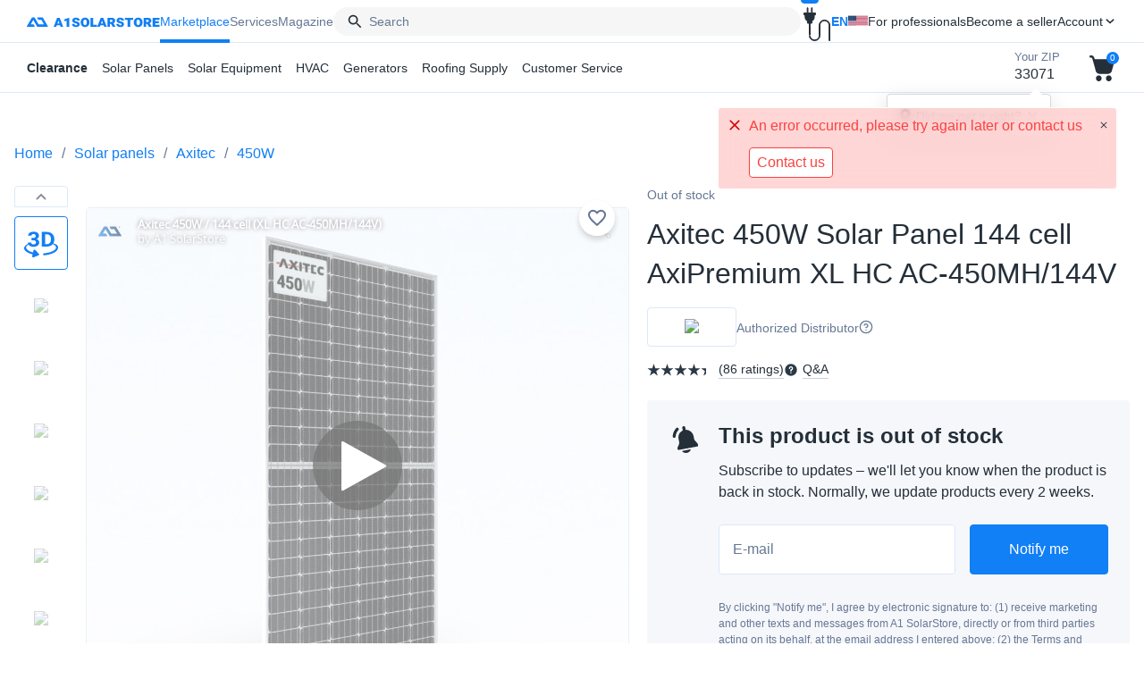

--- FILE ---
content_type: text/html; charset=utf-8
request_url: https://a1solarstore.com/axitec-450w-solar-panel-144-cell-axipremium-xl-hc-ac-450mh-144v.html
body_size: 73197
content:
<!DOCTYPE html><html lang="en" dir="ltr"><head><title>Axitec 450W Solar Panel 144 cell AxiPremium XL HC AC-450MH/144V - A1 SolarStore</title><meta charset="utf-8" />
<meta name="viewport" content="width=device-width,initial-scale=1.0,minimum-scale=1"><link href="https://a1solarstore.com/axitec-450w-solar-panel-144-cell-axipremium-xl-hc-ac-450mh-144v.html" rel="alternate" hreflang="en-us" /><link href="https://a1solarstore.com/axitec-450w-solar-panel-144-cell-axipremium-xl-hc-ac-450mh-144v.html" rel="alternate" hreflang="x-default" /><script type="application/ld+json" data-no-defer>{"@context": "https://schema.org","@type": "FAQPage","mainEntity": [{"@type": "Question","name": "Would this 450 watt Axitec panel be large enough for a 27 ft travel trailer with 3 way  (propane , electric, and battery capability)","acceptedAnswer": {"@type": "Answer","text": "It will mostly depend on your energy consumption. This model can produce 2.3 kWh per day assuming 5 peak sun hours."}},{"@type": "Question","name": "what is price","acceptedAnswer": {"@type": "Answer","text": "Whichever is listed right now on the product page. We always display relevant prices on our website"}},{"@type": "Question","name": "Hi,Do I need an electrician to hook it up on my electrical system? Does it come with converters and all needed pieces to be hooked up? I&#039;m a shareholder and Fed up with pollution, thinking about it for my personal apartment, can it be done?  Jackie","acceptedAnswer": {"@type": "Answer","text": "Hello! Whether you need an electrician or not depends on the local laws. Some states require that an installation be performed by a certified professional. No other equipment is provided with the panels. If you need a turnkey solution, please press &quot;Systems&quot; at the very top of this page."}}]}</script><script type="application/ld+json" data-no-defer>{"@context": "https://schema.org","@type": "BreadcrumbList","itemListElement": [{"@type": "ListItem","position": 1,"name": "Solar panels","item": "https://a1solarstore.com/solar-panels.html"},{"@type": "ListItem","position": 2,"name": "Axitec","item": "https://a1solarstore.com/solar-panels/axitec-solar-panels.html"},{"@type": "ListItem","position": 3,"name": "450W","item": "https://a1solarstore.com/solar-panels/450-watt-solar-panels.html"},{"@type": "ListItem","position": 4,"name": "Axitec 450W Solar Panel 144 cell AxiPremium XL HC AC-450MH/144V","item": "https://a1solarstore.com/axitec-450w-solar-panel-144-cell-axipremium-xl-hc-ac-450mh-144v.html"}]}</script><script type="application/ld+json" data-no-defer>{"@context"  : "https://schema.org/","@type": "Product","name": "Axitec 450W Solar Panel 144 cell AxiPremium XL HC AC-450MH/144V","image":["https://a1solarstore.com/images/detailed/71/Axitec450W-1.jpg","https://a1solarstore.com/images/detailed/71/2_vzer-un.jpg","https://a1solarstore.com/images/detailed/71/Axitec450W-3.jpg","https://a1solarstore.com/images/detailed/75/env_final-03_u9h6-5k_jllz-5s.jpg","https://a1solarstore.com/images/detailed/75/env_final-04_meef-bf_rkle-2r_w3ji-ru.jpeg","https://a1solarstore.com/images/detailed/75/together3-01_64j7-7j_die4-uf.jpeg","https://a1solarstore.com/images/detailed/75/d41ef0c5ad7c304034ae1b5dd24d7f50_r8gf-zc.jpg"],"description"   : " Among the newest offerings of Axitec, AC-450MH is part of the AxiPremium series. These panels use state-of-the-art technology to achieve high efficiency and dependability. This panel takes full advantage of the Passivated Emitter Rear Contact (PERC) technology that allows it to capture up to 12% more energy. All thanks to a reflective layer on the back. This design maximizes the number of photons absorbed by solar cells.    Another advantage is the half-cut cell technology. AC-450MH has solar cells half the size of those installed in conventional panels. The main benefits are decreased power loss, improved longevity and better low-light performance. At 20.7% efficiency, AC-450MH offers surprising performance for its weight and size. Axitec provides a 15-year product warranty. Stable power output is also guaranteed — performance warranty will protect you during 25 years.    144 half-cut PERC cells  450 W nameplate capacity  20.7% efficiency  1500 V DC maximum system voltage  MC4 connectors  15 years of product and 25 years of performance warranty   More power and efficiency  An already high efficiency of 20.7% is further enhanced by PERC technology. By adding a solid PID resistance and special glass lamination on top, the manufacturer ended up with an efficient and very durable model. Under standard test conditions, AC-450MH outputs 450 W of power.Better performance at high temperatures  An excellent temperature coefficient means more energy as temperature rises. Every 1.8°F hike above 77°F will decrease your panel’s efficiency by only 0.35%.  High quality standards  Axitec strict manufacturing standards include multiple tests to provide extreme quality assurance. The facilities are highly automated, allowing the company to maintain high standards and keep the level of warranty claims very low.  Reliability and degradation resistance  Slow degradation over the next 25 years is guaranteed by Axitec. The performance will decrease no more than 2% during the first year and 0.25% annually thereafter. Your modules will retain at least 85% of original performance after the 25 years are over. This 450 W Axitec solar panel also comes with a generous 15-year product warranty.A panel that can handle hail, wind and snowThe 1.38&quot; frame made from anodized aluminum and a layer of protective tempered glass make this module resistant to the foulest of weather. The front side of the modules can resist a 2400 Pa load, and the back side 2400 Pa.  Size  82.44&quot; x 40.87&quot; x 1.38&quot;  Weight  50.71 lb   ","sku": "08777-55882","mpn": "AxiPremiumXLHCAC-450MH/144V","brand": {"@type" : "Brand","name"  : "Axitec"},"weight": {"value": "50.710","unitCode": "lbr"},"manufacturer"  : "Axitec","pattern"  : "450 watt solar panels","color"  : "silver","review":[{"@type": "Review","reviewRating": {"@type": "Rating","ratingValue"   : "5"},"itemReviewed": {"@type": "Product","name": "Axitec 450W Solar Panel 144 cell AxiPremium XL HC AC-450MH/144V"},"author": {"@type" : "Person","name"  : "Twiletionly"},"reviewBody": "Everyone is after the all-black panels, but these Axitec modules with a silver frame are aesthetically pleasing and don&#039;t ruin our roof line. We believe it improves the appearance of the front of our house!"},{"@type": "Review","reviewRating": {"@type": "Rating","ratingValue"   : "5"},"itemReviewed": {"@type": "Product","name": "Axitec 450W Solar Panel 144 cell AxiPremium XL HC AC-450MH/144V"},"author": {"@type" : "Person","name"  : "Abbey Torpy"},"reviewBody": "I&#039;m pleased with how neat they appear, and I really enjoy the skirt my installer added to the bottom of my panels. When compared to other solar installations I&#039;ve seen in the area, ours is a clear winner."}],"aggregateRating": {"@type": "AggregateRating","ratingValue"   : "5.00","reviewCount"   : "2","bestRating": "5","worstRating"   : "1"},"offers": {"@type": "Offer","url": "https://a1solarstore.com/axitec-450w-solar-panel-144-cell-axipremium-xl-hc-ac-450mh-144v.html","priceCurrency": "USD","price": "0","itemCondition": "https://schema.org/NewCondition","availability": "https://schema.org/OutOfStock","hasMerchantReturnPolicy": {"@type": "MerchantReturnPolicy","applicableCountry": "US","returnPolicyCategory": "https://schema.org/MerchantReturnNotPermitted"},"shippingDetails": {"@type": "OfferShippingDetails","shippingDestination": {"@type": "DefinedRegion","addressCountry": "US"},"shippingRate": {"@type": "MonetaryAmount","minValue": 250,"currency": "USD"},"deliveryTime": {"@type": "ShippingDeliveryTime","handlingTime": {"@type": "QuantitativeValue","minValue": 0,"maxValue": 2,"unitCode": "DAY"},"transitTime": {"@type": "QuantitativeValue","minValue": 4,"maxValue": 7,"unitCode": "DAY"}}}}}</script><script type="application/ld+json" data-no-defer>
{"@context": "https://schema.org","@type": "Organization","url": "https://a1solarstore.com/","name": "A1 SolarStore","email": "solar@a1solarstore.com","logo": "https://a1solarstore.com/images/logos/61/Group_460.jpg","description"   : "SOLAR PANELS & ACESSORIES WITH DISCOUNT PRICES. US SHIPPING","address": {"@type": "PostalAddress","addressRegion": "Florida","addressCountry": "US","addressLocality"   : "Coral Springs","postalCode": "33071","streetAddress": "1440 Coral Ridge Dr #206"},"contactPoint" : [{"@type": "ContactPoint","telephone": "(800)557-5686","contactType"   : "Company phone"}],"review":[{"@type": "Review","reviewRating": {"@type": "Rating","ratingValue"   : "5"},"itemReviewed": {"@type": "Organization","name": "A1 SolarStore"},"author": {"@type" : "Person","name"  : "Madisyn Bryk"},"reviewBody": "I am new to using solar and had a great experience with A1Solar.  I ordered 6 pcs of Q Cells 400W solar panels from them and delivery was fast / customer service was great! I look forward to buying from them again in the future."},{"@type": "Review","reviewRating": {"@type": "Rating","ratingValue"   : "4"},"itemReviewed": {"@type": "Organization","name": "A1 SolarStore"},"author": {"@type" : "Person","name"  : "Sally Almaqtry"},"reviewBody": "I have ordered 2 solar panels from A1solarstore on pickup, but had some problems paying at the checkout. However, finally it went well."},{"@type": "Review","reviewRating": {"@type": "Rating","ratingValue"   : "5"},"itemReviewed": {"@type": "Organization","name": "A1 SolarStore"},"author": {"@type" : "Person","name"  : "Nimbus Magazine"},"reviewBody": "Ordered panels for my house due to the nice pricing, came at super good quality. Definitely glad I picked here. (For those wondering I ordered 16pcs of Aptos Solar 370W!)"},{"@type": "Review","reviewRating": {"@type": "Rating","ratingValue"   : "5"},"itemReviewed": {"@type": "Organization","name": "A1 SolarStore"},"author": {"@type" : "Person","name"  : "Adam Braden"},"reviewBody": "I was new to the Solar Panel Industry, just browsing for information when I came across A1 SolarStore. After doing researching and educating myself on products through their easy to navigate website I made my first purchase. I couldn&#039;t be happier by choosing to go through A1. The customer service I received was very beneficial on choosing Suntech 370 W Solar Panel. Best part of A1 is that the pickup locations was extremely convenient only miles from my home."},{"@type": "Review","reviewRating": {"@type": "Rating","ratingValue"   : "5"},"itemReviewed": {"@type": "Organization","name": "A1 SolarStore"},"author": {"@type" : "Person","name"  : "Rachel Bergan"},"reviewBody": "If you are looking to purchase Solar Panels, I would highly recommend A1 Solar store. I did not have much knowledge on Solar Panels and/or the benefits of them. A1 SolarStore customer service and knowledge of their panels was outstanding. My purchase of the Silfab 400W panels was made easy and quick with a pick up location right in my area."},{"@type": "Review","reviewRating": {"@type": "Rating","ratingValue"   : "5"},"itemReviewed": {"@type": "Organization","name": "A1 SolarStore"},"author": {"@type" : "Person","name"  : "Lea"},"reviewBody": "I recently ordered a 8 piece of Aptos Solar 370W Solar Panels from A1 Solar Store. Everything was great from start to finish. Their website&#039;s easy navigation allowed me to compare different panels and view my options. The pick up location was extremely convenient and located close to my home. Overall very impressed with A1 SolarStore and product purchased. I highly recommend it for anyone in the market for Solar Panels."}],"aggregateRating": {"@type": "AggregateRating","ratingValue"   : "4.83","reviewCount"   : "6","bestRating": "5","worstRating"   : "1"}}
</script><meta name="description" content="Axitec 450W Solar Panel 144 cell AxiPremium XL HC AC-450MH/144V solar panel before making a purchase Save money choose the best AXITEC 450W Solar Panel - A1 SolarStore" /><meta property="product:price:amount"content="0"><meta property="product:price:currency"content="USD"><meta property="product:availability"content="out of stock"><meta property="product:brand"content="Axitec"><meta property="og:site_name"content="A1 SolarStore" />
<meta property="og:type"content="product" />
<meta property="og:title"content="Axitec 450W Solar Panel 144 cell AxiPremium XL HC AC-450MH/144V  - A1 SolarStore" />
<meta property="og:description"content="Axitec 450W Solar Panel 144 cell AxiPremium XL HC AC-450MH/144V solar panel before making a purchase Save money choose the best AXITEC 450W Solar Panel - A1 SolarStore" />
<meta property="og:url"content="https://a1solarstore.com/axitec-450w-solar-panel-144-cell-axipremium-xl-hc-ac-450mh-144v.html" />
<meta property="og:image"content="https://a1solarstore.com/images/detailed/71/Axitec450W-1.jpg" />
<meta property="og:image:width"content="350">
<meta property="og:image:height"content="500">
<meta property="og:locale"content="en_US"><link rel="icon" type="image/x-icon" href="/assets/img/favicon.ico">
<link rel="apple-touch-icon" sizes="180x180" href="/assets/img/apple-touch-icon.png">
<link rel="icon" type="image/png" sizes="32x32" href="/assets/img/favicon-32x32.png">
<link rel="icon" type="image/png" sizes="16x16" href="/assets/img/favicon-16x16.png">
<link rel="mask-icon" href="/assets/img/safari-pinned-tab.svg" color="#5bbad5"><meta name="msapplication-TileColor" content="#da532c">
<meta name="theme-color" content="#ffffff"><link rel="canonical" href="https://a1solarstore.com/axitec-450w-solar-panel-144-cell-axipremium-xl-hc-ac-450mh-144v.html"/><base href="https://a1solarstore.com/"><script defer="defer" src="/resources/6329.94a5f9b68bed8d5be586.js"></script><script defer="defer" src="/resources/core.eaea1aea04d1aa4b11e9.js"></script><script>const initLibsUrl = function($, _) {$.extend(_, {clipboard: '$clipboard'});}</script><script type="text/javascript">const start = function ($, _) {$.extend(_, {index_script: 'index.php',current_path: '',current_location: 'https://a1solarstore.com',current_url: 'https://a1solarstore.com/axitec-450w-solar-panel-144-cell-axipremium-xl-hc-ac-450mh-144v.html',security_hash: 'd3d7a45e4317074ec071d65932db23fa',webp: 'Y',location: 'products.view',google_map_key: 'AIzaSyACXfZ4xk-OaQ2uQHIl_SEtpTfwWJs5Yao',geolocation: {"ip":{"ip":"3.128.155.21","lat":26.24,"lng":-80.26,"timestamp":1770039880},"is_auto_detect":true,"country":"US","country_code":"US","state_code":"FL","state":"FL","city":"Coral Springs","address":"","lat":26.24,"lng":-80.26,"zipcode":33071,"last_updated":0,"updated":true,"auto_detect_show_count":1},quote_pay: 'N',veriff_api_key: '1370be2c-6a5c-44a1-9995-47d1177cfcea'});initLibsUrl($, _);$.runCart();}
</script><script async defer src="https://www.paypal.com/sdk/js?client-id=AT4TN1BciOxFabPlAUvU6yTTIHPOP1ttcjG9zNIhuBebJs-AYnmQWsHxMG-iNA9A8dU_odZRB5qWPtA-&merchant-id=Y93FTUN89QZKE&components=messages" data-namespace="PayPalSDK"></script><!-- BEGIN MerchantWidget Code --><script id='merchantWidgetScript' src="https://www.gstatic.com/shopping/merchant/merchantwidget.js" defer></script>
<script type="text/javascript">merchantWidgetScript.addEventListener('load', function () {merchantwidget.start({merchant_id: 118794569,region: 'US',container: 'google-merchantwidget-iframe-wrapper',position: 'RIGHT_BOTTOM',sideMargin: 30,bottomMargin: 40,mobileSideMargin: 16,mobileBottomMargin: 16});setTimeout(() => {if (document.getElementById('google-merchantwidget-iframe-wrapper')) {document.getElementById('google-merchantwidget-iframe-wrapper').classList.add('visible');}}, 3000);console.log("GOOGLE MERCHANT WIDGET");});
</script>
<!-- END MerchantWidget Code --><link href="/resources/base.2a79be45c821960c374f.css" rel="stylesheet"><link href="/resources/products.561dc61d8b632b173377.css" rel="stylesheet">
</head><body><div class="header-offer header-offer--blackout animate__animated" id="blackout-header" style="display: none;"><div class="header-offer__icon"><img class="lazyload" data-src="assets/img/icons/voice_high_dpi.svg" /></div><div class="header-offer__text"><p><b class="upper">Blackouts are no longer rare.</b> Here’s what every homeowner should know <a href="https://a1solarstore.com/blog/global-blackout-will-your-solar-panels-save-you-when-the-lights-go-out.html" target="_blank" data-datalayer="{&quot;event&quot;:&quot;blackout_button_click&quot;}" data-internal-event="blackout_button_click"><b>Read more</b></a>.</p></div><div class="header-offer__close" data-ca-close="blackout-header"><i class="icon icon-close"></i></div></div><div class="header-blackout " style="display: none;"><span class="circle" style="display: none;"></span><div class="text" style="display: none;">Blackouts are coming <br>Are you ready?</div></div><header class="header "><div class="header-content"><button class="menu-show" type="button"><span class="icon icon-menu"></span></button><a class="header-logo" href="https://a1solarstore.com/"><img class="header-logo--desktop" src="/assets/img/logo.svg" /><img class="header-logo--mobile" src="/assets/img/logo-m.svg" /></a><nav class="menu-wrapper"><div class="backdrop"></div><ul class="menu"><li class="menu-item  is-active" id="topMenuItem"><a href="/" class="menu-link">Marketplace</a><ul class="submenu"><li class="submenu-item parent"><a class="submenu-link " href="https://a1solarstore.com/clearance-solar-panels.html"><b>Clearance</b></a><div class="dropdown "><div class="dropdown-cols"><div class="dropdown-col"><div class="dropdown-params"><div><p class="dropdown-params__title">Wattage</p><ul class="dropdown-power"><li><a href="https://a1solarstore.com/solar-panels/395-watt-solar-panels.html#clearance"><span class="big">395</span> <span class="watt">watt</span></a></li><li><a href="https://a1solarstore.com/solar-panels/400-watt-solar-panels.html#clearance"><span class="big">400</span> <span class="watt">watt</span></a></li><li><a href="https://a1solarstore.com/solar-panels/405-watt-solar-panels.html#clearance"><span class="big">405</span> <span class="watt">watt</span></a></li><li><a href="https://a1solarstore.com/solar-panels/410-watt-solar-panels.html#clearance"><span class="big">410</span> <span class="watt">watt</span></a></li><li><a href="https://a1solarstore.com/solar-panels/415-watt-solar-panels.html#clearance"><span class="big">415</span> <span class="watt">watt</span></a></li><li><a href="https://a1solarstore.com/solar-panels/430-watt-solar-panels.html#clearance"><span class="big">430</span> <span class="watt">watt</span></a></li><li><a href="https://a1solarstore.com/solar-panels/435-watt-solar-panels.html#clearance"><span class="big">435</span> <span class="watt">watt</span></a></li><li><a href="https://a1solarstore.com/solar-panels/440-watt-solar-panels.html#clearance"><span class="big">440</span> <span class="watt">watt</span></a></li><li><a href="https://a1solarstore.com/solar-panels/445-watt-solar-panels.html#clearance"><span class="big">445</span> <span class="watt">watt</span></a></li><li><a href="https://a1solarstore.com/solar-panels/450-watt-solar-panels.html#clearance"><span class="big">450</span> <span class="watt">watt</span></a></li><li><a href="https://a1solarstore.com/solar-panels.html?features_hash=7-460-460#clearance"><span class="big">460</span> <span class="watt">watt</span></a></li><li><a href="https://a1solarstore.com/solar-panels/500-watt-solar-panels.html#clearance"><span class="big">500</span> <span class="watt">watt</span></a></li><li><a href="https://a1solarstore.com/solar-panels/535-watt-solar-panels.html#clearance"><span class="big">535</span> <span class="watt">watt</span></a></li><li><a href="https://a1solarstore.com/solar-panels/550-watt-solar-panels.html#clearance"><span class="big">550</span> <span class="watt">watt</span></a></li><li><a href="https://a1solarstore.com/solar-panels/580-watt-solar-panels.html#clearance"><span class="big">580</span> <span class="watt">watt</span></a></li><li><a href="https://a1solarstore.com/solar-panels/585-watt-solar-panels.html#clearance"><span class="big">585</span> <span class="watt">watt</span></a></li></ul></div><div><p class="dropdown-params__title">Brand</p><ul class="dropdown-brands"><li><a href="https://a1solarstore.com/solar-panels/aptos-solar-panels.html#clearance"><img src="https://a1solarstore.com/images/thumbnails/quality/5/130/120/feature_variant/69/_logo2.webp" class="lazyload" data-src="https://a1solarstore.com/images/thumbnails/quality/85/260/feature_variant/69/_logo2.webp" alt="Aptos Solar" /></a></li><li><a href="https://a1solarstore.com/solar-panels/axitec-solar-panels.html#clearance"><img src="https://a1solarstore.com/images/thumbnails/quality/5/130/15/feature_variant/61/Axitec_2x.webp" class="lazyload" data-src="https://a1solarstore.com/images/thumbnails/quality/85/260/feature_variant/61/Axitec_2x.webp" alt="Axitec" /></a></li><li><a href="https://a1solarstore.com/solar-panels/canadian-solar-panels.html#clearance"><img src="https://a1solarstore.com/images/thumbnails/quality/5/130/18/feature_variant/61/Canadian_Solar_2x.webp" class="lazyload" data-src="https://a1solarstore.com/images/thumbnails/quality/85/260/feature_variant/61/Canadian_Solar_2x.webp" alt="Canadian Solar" /></a></li><li><a href="https://a1solarstore.com/solar-panels/hanwha-q-cells-usa-solar-panels.html#clearance"><img src="https://a1solarstore.com/images/thumbnails/quality/5/130/22/feature_variant/61/QCells_2x.webp" class="lazyload" data-src="https://a1solarstore.com/images/thumbnails/quality/85/260/feature_variant/61/QCells_2x.webp" alt="Hanwha Q CELLS" /></a></li><li><a href="https://a1solarstore.com/solar-panels/hyundai-solar-panels.html#clearance"><img src="https://a1solarstore.com/images/thumbnails/quality/5/130/120/feature_variant/69/download.webp" class="lazyload" data-src="https://a1solarstore.com/images/thumbnails/quality/85/260/feature_variant/69/download.webp" alt="Hyundai Energy Solutions" /></a></li><li><a href="https://a1solarstore.com/solar-panels/ja-solar-panels.html#clearance"><img src="https://a1solarstore.com/images/thumbnails/quality/5/130/44/feature_variant/61/ja2.webp" class="lazyload" data-src="https://a1solarstore.com/images/thumbnails/quality/85/260/feature_variant/61/ja2.webp" alt="JA Solar" /></a></li><li><a href="https://a1solarstore.com/solar-panels/jinko-solar-panels.html#clearance"><img src="https://a1solarstore.com/images/thumbnails/quality/5/130/120/feature_variant/70/Jinko_Eagle.webp" class="lazyload" data-src="https://a1solarstore.com/images/thumbnails/quality/85/260/feature_variant/70/Jinko_Eagle.webp" alt="Jinko Solar" /></a></li><li><a href="https://a1solarstore.com/solar-panels/longi-solar-panels.html#clearance"><img src="https://a1solarstore.com/images/thumbnails/quality/5/130/20/feature_variant/61/Longi_2x.webp" class="lazyload" data-src="https://a1solarstore.com/images/thumbnails/quality/85/260/feature_variant/61/Longi_2x.webp" alt="LONGi" /></a></li><li><a href="https://a1solarstore.com/solar-panels/peimar-solar-panels.html#clearance"><img src="https://a1solarstore.com/images/thumbnails/quality/5/130/49/feature_variant/99/5fe8d700df504a1de48a3f82acd32683.webp" class="lazyload" data-src="https://a1solarstore.com/images/thumbnails/quality/85/260/feature_variant/99/5fe8d700df504a1de48a3f82acd32683.webp" alt="Peimar" /></a></li><li><a href="https://a1solarstore.com/solar-panels/philadelphia-solar-panels.html#clearance"><img src="https://a1solarstore.com/images/thumbnails/quality/5/130/77/feature_variant/81/cb21492aec2fbc78741ea7b160396125.webp" class="lazyload" data-src="https://a1solarstore.com/images/thumbnails/quality/85/260/feature_variant/81/cb21492aec2fbc78741ea7b160396125.webp" alt="Philadelphia Solar" /></a></li><li><a href="https://a1solarstore.com/solar-panels/phono-solar-panels.html#clearance"><img src="https://a1solarstore.com/images/thumbnails/quality/5/130/120/feature_variant/66/phonosolar.webp" class="lazyload" data-src="https://a1solarstore.com/images/thumbnails/quality/85/260/feature_variant/66/phonosolar.webp" alt="Phono Solar" /></a></li><li><a href="https://a1solarstore.com/solar-panels/rec-solar-panels.html#clearance"><img src="https://a1solarstore.com/images/thumbnails/quality/5/130/44/feature_variant/61/REC.webp" class="lazyload" data-src="https://a1solarstore.com/images/thumbnails/quality/85/260/feature_variant/61/REC.webp" alt="REC " /></a></li><li><a href="https://a1solarstore.com/solar-panels/regitec-solar-panels.html#clearance"><img src="https://a1solarstore.com/images/thumbnails/quality/5/130/78/feature_variant/97/3c0f34e3858da95ad98d43ef7d2ba9c2.webp" class="lazyload" data-src="https://a1solarstore.com/images/thumbnails/quality/85/260/feature_variant/97/3c0f34e3858da95ad98d43ef7d2ba9c2.webp" alt="Regitec" /></a></li><li><a href="https://a1solarstore.com/solar-panels/seraphim-solar-panels.html#clearance"><img src="https://a1solarstore.com/images/thumbnails/quality/5/130/44/feature_variant/61/serafim.webp" class="lazyload" data-src="https://a1solarstore.com/images/thumbnails/quality/85/260/feature_variant/61/serafim.webp" alt="Seraphim" /></a></li><li><a href="https://a1solarstore.com/solar-panels/silfab-solar-panels.html#clearance"><img src="https://a1solarstore.com/images/thumbnails/quality/5/130/44/feature_variant/61/silfab2.webp" class="lazyload" data-src="https://a1solarstore.com/images/thumbnails/quality/85/260/feature_variant/61/silfab2.webp" alt="Silfab" /></a></li><li><a href="https://a1solarstore.com/solar-panels/sirius-solar-panels.html#clearance"><img src="https://a1solarstore.com/images/thumbnails/quality/5/130/69/feature_variant/92/96bb72c9cee09ec8925864d3186bd129.webp" class="lazyload" data-src="https://a1solarstore.com/images/thumbnails/quality/85/260/feature_variant/92/96bb72c9cee09ec8925864d3186bd129.webp" alt="Sirius" /></a></li><li><a href="https://a1solarstore.com/solar-panels/trina-solar-panels.html#clearance"><img src="https://a1solarstore.com/images/thumbnails/quality/5/130/24/feature_variant/61/Trina_2x.webp" class="lazyload" data-src="https://a1solarstore.com/images/thumbnails/quality/85/260/feature_variant/61/Trina_2x.webp" alt="Trina Solar" /></a></li><li><a href="https://a1solarstore.com/solar-panels/znshine-solar-panel.html#clearance"><img src="https://a1solarstore.com/images/thumbnails/quality/5/130/120/feature_variant/70/_logo.webp" class="lazyload" data-src="https://a1solarstore.com/images/thumbnails/quality/85/260/feature_variant/70/_logo.webp" alt="ZNShine Solar" /></a></li></ul></div></div><a class="dropdown-all-products" href="https://a1solarstore.com/clearance-solar-panels.html">See all panels</a></div><div class="dropdown-col"><div class="dropdown-links"><div class="dropdown-links__img dropdown-links__img--150"><a href="https://a1solarstore.com/solar-panels.html?features_hash=1-100-150-USD#clearance">$100 – $150</a></div><div class="dropdown-links__img dropdown-links__img--200"><a href="https://a1solarstore.com/solar-panels.html?features_hash=1-150-200-USD#clearance">$150 – $200</a></div></div></div></div><a href="/services/solar/" class="dropdown-service"><img class="lazyload" data-src="/assets/img/sun.svg" /><div><b>Need services for your solar panels?</b>Get offers from trusted home service pros</div><i class="icon icon-right"></i></a></div></li><li class="submenu-item parent"><a href="https://a1solarstore.com/solar-panels.html" class="submenu-link">Solar Panels</a><div class="dropdown"><div class="dropdown-row"><ul class="dropdown-nav"><li><a href="https://a1solarstore.com/solar-panels.html" data-dropdown-id="d-solar-panels" >All Solar Panels</a><ul><li><a href="https://a1solarstore.com/clearance-solar-panels.html" data-dropdown-id="d-clearance" >Clearance</a></li><li><a href="https://a1solarstore.com/wholesale-solar-panels.html" data-dropdown-id="d-wholesale" >Wholesale</a></li><li><a href="https://a1solarstore.com/commercial-solar-panels.html" data-dropdown-id="d-commercial" >Commercial</a></li></ul></li></ul><div class="dropdown-categories"><div class="dropdown-category " id="d-solar-panels"><div class="dropdown-cols"><div class="dropdown-col"><div class="dropdown-params"><div><p class="dropdown-params__title">Wattage</p><ul class="dropdown-power"><li><a href="https://a1solarstore.com/solar-panels/340-watt-solar-panels.html"><span class="big">340</span> <span class="watt">watt</span></a></li><li><a href="https://a1solarstore.com/solar-panels/395-watt-solar-panels.html"><span class="big">395</span> <span class="watt">watt</span></a></li><li><a href="https://a1solarstore.com/solar-panels/400-watt-solar-panels.html"><span class="big">400</span> <span class="watt">watt</span></a></li><li><a href="https://a1solarstore.com/solar-panels/405-watt-solar-panels.html"><span class="big">405</span> <span class="watt">watt</span></a></li><li><a href="https://a1solarstore.com/solar-panels/410-watt-solar-panels.html"><span class="big">410</span> <span class="watt">watt</span></a></li><li><a href="https://a1solarstore.com/solar-panels/415-watt-solar-panels.html"><span class="big">415</span> <span class="watt">watt</span></a></li><li><a href="https://a1solarstore.com/solar-panels/420-watt-solar-panels.html"><span class="big">420</span> <span class="watt">watt</span></a></li><li><a href="https://a1solarstore.com/solar-panels/430-watt-solar-panels.html"><span class="big">430</span> <span class="watt">watt</span></a></li><li><a href="https://a1solarstore.com/solar-panels/435-watt-solar-panels.html"><span class="big">435</span> <span class="watt">watt</span></a></li><li><a href="https://a1solarstore.com/solar-panels/440-watt-solar-panels.html"><span class="big">440</span> <span class="watt">watt</span></a></li><li><a href="https://a1solarstore.com/solar-panels/445-watt-solar-panels.html"><span class="big">445</span> <span class="watt">watt</span></a></li><li><a href="https://a1solarstore.com/solar-panels/450-watt-solar-panels.html"><span class="big">450</span> <span class="watt">watt</span></a></li><li><a href="https://a1solarstore.com/solar-panels.html?features_hash=7-460-460"><span class="big">460</span> <span class="watt">watt</span></a></li><li><a href="https://a1solarstore.com/solar-panels/500-watt-solar-panels.html"><span class="big">500</span> <span class="watt">watt</span></a></li><li><a href="https://a1solarstore.com/solar-panels/535-watt-solar-panels.html"><span class="big">535</span> <span class="watt">watt</span></a></li><li><a href="https://a1solarstore.com/solar-panels/540-watt-solar-panels.html"><span class="big">540</span> <span class="watt">watt</span></a></li><li><a href="https://a1solarstore.com/solar-panels/545-watt-solar-panels.html"><span class="big">545</span> <span class="watt">watt</span></a></li><li><a href="https://a1solarstore.com/solar-panels/550-watt-solar-panels.html"><span class="big">550</span> <span class="watt">watt</span></a></li><li><a href="https://a1solarstore.com/solar-panels.html?features_hash=7-555-555"><span class="big">555</span> <span class="watt">watt</span></a></li><li><a href="https://a1solarstore.com/solar-panels/580-watt-solar-panels.html"><span class="big">580</span> <span class="watt">watt</span></a></li><li><a href="https://a1solarstore.com/solar-panels/585-watt-solar-panels.html"><span class="big">585</span> <span class="watt">watt</span></a></li><li><a href="https://a1solarstore.com/solar-panels/590-watt-solar-panels.html"><span class="big">590</span> <span class="watt">watt</span></a></li><li><a href="https://a1solarstore.com/solar-panels/595-watt-solar-panels.html"><span class="big">595</span> <span class="watt">watt</span></a></li><li><a href="https://a1solarstore.com/solar-panels/600-watt-solar-panels.html"><span class="big">600</span> <span class="watt">watt</span></a></li><li><a href="https://a1solarstore.com/solar-panels.html?features_hash=7-610-610"><span class="big">610</span> <span class="watt">watt</span></a></li><li><a href="https://a1solarstore.com/solar-panels.html?features_hash=7-620-620"><span class="big">620</span> <span class="watt">watt</span></a></li><li><a href="https://a1solarstore.com/solar-panels/685-watt-solar-panels.html"><span class="big">685</span> <span class="watt">watt</span></a></li><li><a href="https://a1solarstore.com/solar-panels/690-watt-solar-panels.html"><span class="big">690</span> <span class="watt">watt</span></a></li><li><a href="https://a1solarstore.com/solar-panels/695-watt-solar-panels.html"><span class="big">695</span> <span class="watt">watt</span></a></li><li><a href="https://a1solarstore.com/solar-panels/700-watt-solar-panels.html"><span class="big">700</span> <span class="watt">watt</span></a></li><li><a href="https://a1solarstore.com/solar-panels/705-watt-solar-panels.html"><span class="big">705</span> <span class="watt">watt</span></a></li><li><a href="https://a1solarstore.com/solar-panels/710-watt-solar-panels.html"><span class="big">710</span> <span class="watt">watt</span></a></li><li><a href="https://a1solarstore.com/solar-panels.html?features_hash=7-715-715"><span class="big">715</span> <span class="watt">watt</span></a></li></ul></div><div><p class="dropdown-params__title">Brand</p><ul class="dropdown-brands"><li><a href="https://a1solarstore.com/solar-panels/alps-solar-panels.html"><img src="https://a1solarstore.com/images/thumbnails/quality/5/130/89/feature_variant/92/ebb1a79be758ebe2f194e3059f12b4b7.webp" class="lazyload" data-src="https://a1solarstore.com/images/thumbnails/quality/85/260/feature_variant/92/ebb1a79be758ebe2f194e3059f12b4b7.webp" alt="Alps Solar" /></a></li><li><a href="https://a1solarstore.com/solar-panels/aptos-solar-panels.html"><img src="https://a1solarstore.com/images/thumbnails/quality/5/130/120/feature_variant/69/_logo2.webp" class="lazyload" data-src="https://a1solarstore.com/images/thumbnails/quality/85/260/feature_variant/69/_logo2.webp" alt="Aptos Solar" /></a></li><li><a href="https://a1solarstore.com/solar-panels/axitec-solar-panels.html"><img src="https://a1solarstore.com/images/thumbnails/quality/5/130/15/feature_variant/61/Axitec_2x.webp" class="lazyload" data-src="https://a1solarstore.com/images/thumbnails/quality/85/260/feature_variant/61/Axitec_2x.webp" alt="Axitec" /></a></li><li><a href="https://a1solarstore.com/solar-panels/canadian-solar-panels.html"><img src="https://a1solarstore.com/images/thumbnails/quality/5/130/18/feature_variant/61/Canadian_Solar_2x.webp" class="lazyload" data-src="https://a1solarstore.com/images/thumbnails/quality/85/260/feature_variant/61/Canadian_Solar_2x.webp" alt="Canadian Solar" /></a></li><li><a href="https://a1solarstore.com/solar-panels/cw-energy-usa-solar-panels.html"><img src="https://a1solarstore.com/images/thumbnails/quality/5/130/43/feature_variant/83/3afcb76b7b0f4da961377a65425d3cd9.webp" class="lazyload" data-src="https://a1solarstore.com/images/thumbnails/quality/85/260/feature_variant/83/3afcb76b7b0f4da961377a65425d3cd9.webp" alt="CW Energy" /></a></li><li><a href="https://a1solarstore.com/solar-panels/de-solar-panels.html"><img src="https://a1solarstore.com/images/thumbnails/quality/5/130/76/feature_variant/99/a35e6611babf83fe8fd645944d114f50.webp" class="lazyload" data-src="https://a1solarstore.com/images/thumbnails/quality/85/260/feature_variant/99/a35e6611babf83fe8fd645944d114f50.webp" alt="DE Solar" /></a></li><li><a href="https://a1solarstore.com/solar-panels/greenwatts-solar-panels.html"><img src="https://a1solarstore.com/images/thumbnails/quality/5/130/45/feature_variant/82/6f1bde264f9d48cdb9b3a7bd3a3fd126.webp" class="lazyload" data-src="https://a1solarstore.com/images/thumbnails/quality/85/260/feature_variant/82/6f1bde264f9d48cdb9b3a7bd3a3fd126.webp" alt="GreenWatts" /></a></li><li><a href="https://a1solarstore.com/solar-panels/gstar-solar-panels.html"><img src="https://a1solarstore.com/images/thumbnails/quality/5/130/54/feature_variant/87/91517a2edcb457f2399c117a6d535d96.webp" class="lazyload" data-src="https://a1solarstore.com/images/thumbnails/quality/85/260/feature_variant/87/91517a2edcb457f2399c117a6d535d96.webp" alt="GSTAR" /></a></li><li><a href="https://a1solarstore.com/solar-panels/hanwha-q-cells-usa-solar-panels.html"><img src="https://a1solarstore.com/images/thumbnails/quality/5/130/22/feature_variant/61/QCells_2x.webp" class="lazyload" data-src="https://a1solarstore.com/images/thumbnails/quality/85/260/feature_variant/61/QCells_2x.webp" alt="Hanwha Q CELLS" /></a></li><li><a href="https://a1solarstore.com/solar-panels/heliene-solar-panels.html"><img src="https://a1solarstore.com/images/thumbnails/quality/5/130/66/feature_variant/87/0cc143b9da58c5d60f7ce33719d8ee3c.webp" class="lazyload" data-src="https://a1solarstore.com/images/thumbnails/quality/85/260/feature_variant/87/0cc143b9da58c5d60f7ce33719d8ee3c.webp" alt="Heliene" /></a></li><li><a href="https://a1solarstore.com/solar-panels/hounen-solar-panels.html"><img src="https://a1solarstore.com/images/thumbnails/quality/5/130/33/feature_variant/90/de9df845745c7df623a3fea2e99ec206.webp" class="lazyload" data-src="https://a1solarstore.com/images/thumbnails/quality/85/260/feature_variant/90/de9df845745c7df623a3fea2e99ec206.webp" alt="Hounen Solar" /></a></li><li><a href="https://a1solarstore.com/solar-panels/hyundai-solar-panels.html"><img src="https://a1solarstore.com/images/thumbnails/quality/5/130/120/feature_variant/69/download.webp" class="lazyload" data-src="https://a1solarstore.com/images/thumbnails/quality/85/260/feature_variant/69/download.webp" alt="Hyundai Energy Solutions" /></a></li><li><a href="https://a1solarstore.com/solar-panels/ja-solar-panels.html"><img src="https://a1solarstore.com/images/thumbnails/quality/5/130/44/feature_variant/61/ja2.webp" class="lazyload" data-src="https://a1solarstore.com/images/thumbnails/quality/85/260/feature_variant/61/ja2.webp" alt="JA Solar" /></a></li><li><a href="https://a1solarstore.com/solar-panels/jinko-solar-panels.html"><img src="https://a1solarstore.com/images/thumbnails/quality/5/130/120/feature_variant/70/Jinko_Eagle.webp" class="lazyload" data-src="https://a1solarstore.com/images/thumbnails/quality/85/260/feature_variant/70/Jinko_Eagle.webp" alt="Jinko Solar" /></a></li><li><a href="https://a1solarstore.com/solar-panels/lesso-solar-panels.html"><img src="https://a1solarstore.com/images/thumbnails/quality/5/130/57/feature_variant/93/34cb40c91821508b7d81e1b3f2c06cf4.webp" class="lazyload" data-src="https://a1solarstore.com/images/thumbnails/quality/85/260/feature_variant/93/34cb40c91821508b7d81e1b3f2c06cf4.webp" alt="Lesso" /></a></li><li><a href="https://a1solarstore.com/solar-panels/longi-solar-panels.html"><img src="https://a1solarstore.com/images/thumbnails/quality/5/130/20/feature_variant/61/Longi_2x.webp" class="lazyload" data-src="https://a1solarstore.com/images/thumbnails/quality/85/260/feature_variant/61/Longi_2x.webp" alt="LONGi" /></a></li><li><a href="https://a1solarstore.com/solar-panels/peimar-solar-panels.html"><img src="https://a1solarstore.com/images/thumbnails/quality/5/130/49/feature_variant/99/5fe8d700df504a1de48a3f82acd32683.webp" class="lazyload" data-src="https://a1solarstore.com/images/thumbnails/quality/85/260/feature_variant/99/5fe8d700df504a1de48a3f82acd32683.webp" alt="Peimar" /></a></li><li><a href="https://a1solarstore.com/solar-panels/philadelphia-solar-panels.html"><img src="https://a1solarstore.com/images/thumbnails/quality/5/130/77/feature_variant/81/cb21492aec2fbc78741ea7b160396125.webp" class="lazyload" data-src="https://a1solarstore.com/images/thumbnails/quality/85/260/feature_variant/81/cb21492aec2fbc78741ea7b160396125.webp" alt="Philadelphia Solar" /></a></li><li><a href="https://a1solarstore.com/solar-panels/phono-solar-panels.html"><img src="https://a1solarstore.com/images/thumbnails/quality/5/130/120/feature_variant/66/phonosolar.webp" class="lazyload" data-src="https://a1solarstore.com/images/thumbnails/quality/85/260/feature_variant/66/phonosolar.webp" alt="Phono Solar" /></a></li><li><a href="https://a1solarstore.com/solar-panels/rec-solar-panels.html"><img src="https://a1solarstore.com/images/thumbnails/quality/5/130/44/feature_variant/61/REC.webp" class="lazyload" data-src="https://a1solarstore.com/images/thumbnails/quality/85/260/feature_variant/61/REC.webp" alt="REC " /></a></li><li><a href="https://a1solarstore.com/solar-panels/regitec-solar-panels.html"><img src="https://a1solarstore.com/images/thumbnails/quality/5/130/78/feature_variant/97/3c0f34e3858da95ad98d43ef7d2ba9c2.webp" class="lazyload" data-src="https://a1solarstore.com/images/thumbnails/quality/85/260/feature_variant/97/3c0f34e3858da95ad98d43ef7d2ba9c2.webp" alt="Regitec" /></a></li><li><a href="https://a1solarstore.com/solar-panels/seraphim-solar-panels.html"><img src="https://a1solarstore.com/images/thumbnails/quality/5/130/44/feature_variant/61/serafim.webp" class="lazyload" data-src="https://a1solarstore.com/images/thumbnails/quality/85/260/feature_variant/61/serafim.webp" alt="Seraphim" /></a></li><li><a href="https://a1solarstore.com/solar-panels/silfab-solar-panels.html"><img src="https://a1solarstore.com/images/thumbnails/quality/5/130/44/feature_variant/61/silfab2.webp" class="lazyload" data-src="https://a1solarstore.com/images/thumbnails/quality/85/260/feature_variant/61/silfab2.webp" alt="Silfab" /></a></li><li><a href="https://a1solarstore.com/solar-panels/sirius-solar-panels.html"><img src="https://a1solarstore.com/images/thumbnails/quality/5/130/69/feature_variant/92/96bb72c9cee09ec8925864d3186bd129.webp" class="lazyload" data-src="https://a1solarstore.com/images/thumbnails/quality/85/260/feature_variant/92/96bb72c9cee09ec8925864d3186bd129.webp" alt="Sirius" /></a></li><li><a href="https://a1solarstore.com/solar-panels/solarspace-power-solar-panels.html"><img src="https://a1solarstore.com/images/thumbnails/quality/5/130/62/feature_variant/83/3d6c12892beea79f13879b198d77d1ca.webp" class="lazyload" data-src="https://a1solarstore.com/images/thumbnails/quality/85/260/feature_variant/83/3d6c12892beea79f13879b198d77d1ca.webp" alt="SolarSpace" /></a></li><li><a href="https://a1solarstore.com/solar-panels/sunpro-solar-panels.html"><img src="https://a1solarstore.com/images/thumbnails/quality/5/130/72/feature_variant/88/06b35363126f90055bce67a9f024c17e.webp" class="lazyload" data-src="https://a1solarstore.com/images/thumbnails/quality/85/260/feature_variant/88/06b35363126f90055bce67a9f024c17e.webp" alt="Sunpro Power" /></a></li><li><a href="https://a1solarstore.com/solar-panels/thornova-solar-panels.html"><img src="https://a1solarstore.com/images/thumbnails/quality/5/130/110/feature_variant/76/963f0858830ca0faebb6f826c54b4069.webp" class="lazyload" data-src="https://a1solarstore.com/images/thumbnails/quality/85/260/feature_variant/76/963f0858830ca0faebb6f826c54b4069.webp" alt="Thornova Solar" /></a></li><li><a href="https://a1solarstore.com/solar-panels/trina-solar-panels.html"><img src="https://a1solarstore.com/images/thumbnails/quality/5/130/24/feature_variant/61/Trina_2x.webp" class="lazyload" data-src="https://a1solarstore.com/images/thumbnails/quality/85/260/feature_variant/61/Trina_2x.webp" alt="Trina Solar" /></a></li><li><a href="https://a1solarstore.com/solar-panels/znshine-solar-panel.html"><img src="https://a1solarstore.com/images/thumbnails/quality/5/130/120/feature_variant/70/_logo.webp" class="lazyload" data-src="https://a1solarstore.com/images/thumbnails/quality/85/260/feature_variant/70/_logo.webp" alt="ZNShine Solar" /></a></li></ul></div></div><a class="dropdown-all-products" href="https://a1solarstore.com/solar-panels.html">See all panels</a></div><div class="dropdown-col"><div class="dropdown-links"><div class="dropdown-links__img dropdown-links__img--pickup"><a href="https://a1solarstore.com/solar-panels/near-pickup.html">Local pickup</a></div><div class="dropdown-links__img dropdown-links__img--delivery"><a href="https://a1solarstore.com/solar-panels/near-delivery.html">Home delivery</a></div><a href="https://a1solarstore.com/clearance-solar-panels.html">Clearance <span>UP TO 50% OFF</span></a><a href="https://a1solarstore.com/solar-panels/made-in-the-usa.html">Made in the USA</a><a href="https://a1solarstore.com/solar-panels/bifacial-solar-panels.html">Bifacial panels</a><a href="https://a1solarstore.com/solar-panels/tier1.html">Tier 1 Solar Panels</a></div></div></div><a href="/services/solar/" class="dropdown-service"><img class="lazyload" data-src="/assets/img/sun.svg" /><div><b>Need services for your solar panels?</b>Get offers from trusted home service pros</div><i class="icon icon-right"></i></a></div><div class="dropdown-category " id="d-clearance"><div class="dropdown-cols"><div class="dropdown-col"><div class="dropdown-params"><div><p class="dropdown-params__title">Wattage</p><ul class="dropdown-power"><li><a href="https://a1solarstore.com/solar-panels/395-watt-solar-panels.html#clearance"><span class="big">395</span> <span class="watt">watt</span></a></li><li><a href="https://a1solarstore.com/solar-panels/400-watt-solar-panels.html#clearance"><span class="big">400</span> <span class="watt">watt</span></a></li><li><a href="https://a1solarstore.com/solar-panels/405-watt-solar-panels.html#clearance"><span class="big">405</span> <span class="watt">watt</span></a></li><li><a href="https://a1solarstore.com/solar-panels/410-watt-solar-panels.html#clearance"><span class="big">410</span> <span class="watt">watt</span></a></li><li><a href="https://a1solarstore.com/solar-panels/415-watt-solar-panels.html#clearance"><span class="big">415</span> <span class="watt">watt</span></a></li><li><a href="https://a1solarstore.com/solar-panels/430-watt-solar-panels.html#clearance"><span class="big">430</span> <span class="watt">watt</span></a></li><li><a href="https://a1solarstore.com/solar-panels/435-watt-solar-panels.html#clearance"><span class="big">435</span> <span class="watt">watt</span></a></li><li><a href="https://a1solarstore.com/solar-panels/440-watt-solar-panels.html#clearance"><span class="big">440</span> <span class="watt">watt</span></a></li><li><a href="https://a1solarstore.com/solar-panels/445-watt-solar-panels.html#clearance"><span class="big">445</span> <span class="watt">watt</span></a></li><li><a href="https://a1solarstore.com/solar-panels/450-watt-solar-panels.html#clearance"><span class="big">450</span> <span class="watt">watt</span></a></li><li><a href="https://a1solarstore.com/solar-panels.html?features_hash=7-460-460#clearance"><span class="big">460</span> <span class="watt">watt</span></a></li><li><a href="https://a1solarstore.com/solar-panels/500-watt-solar-panels.html#clearance"><span class="big">500</span> <span class="watt">watt</span></a></li><li><a href="https://a1solarstore.com/solar-panels/535-watt-solar-panels.html#clearance"><span class="big">535</span> <span class="watt">watt</span></a></li><li><a href="https://a1solarstore.com/solar-panels/550-watt-solar-panels.html#clearance"><span class="big">550</span> <span class="watt">watt</span></a></li><li><a href="https://a1solarstore.com/solar-panels/580-watt-solar-panels.html#clearance"><span class="big">580</span> <span class="watt">watt</span></a></li><li><a href="https://a1solarstore.com/solar-panels/585-watt-solar-panels.html#clearance"><span class="big">585</span> <span class="watt">watt</span></a></li></ul></div><div><p class="dropdown-params__title">Brand</p><ul class="dropdown-brands"><li><a href="https://a1solarstore.com/solar-panels/aptos-solar-panels.html#clearance"><img src="https://a1solarstore.com/images/thumbnails/quality/5/130/120/feature_variant/69/_logo2.webp" class="lazyload" data-src="https://a1solarstore.com/images/thumbnails/quality/85/260/feature_variant/69/_logo2.webp" alt="Aptos Solar" /></a></li><li><a href="https://a1solarstore.com/solar-panels/axitec-solar-panels.html#clearance"><img src="https://a1solarstore.com/images/thumbnails/quality/5/130/15/feature_variant/61/Axitec_2x.webp" class="lazyload" data-src="https://a1solarstore.com/images/thumbnails/quality/85/260/feature_variant/61/Axitec_2x.webp" alt="Axitec" /></a></li><li><a href="https://a1solarstore.com/solar-panels/canadian-solar-panels.html#clearance"><img src="https://a1solarstore.com/images/thumbnails/quality/5/130/18/feature_variant/61/Canadian_Solar_2x.webp" class="lazyload" data-src="https://a1solarstore.com/images/thumbnails/quality/85/260/feature_variant/61/Canadian_Solar_2x.webp" alt="Canadian Solar" /></a></li><li><a href="https://a1solarstore.com/solar-panels/hanwha-q-cells-usa-solar-panels.html#clearance"><img src="https://a1solarstore.com/images/thumbnails/quality/5/130/22/feature_variant/61/QCells_2x.webp" class="lazyload" data-src="https://a1solarstore.com/images/thumbnails/quality/85/260/feature_variant/61/QCells_2x.webp" alt="Hanwha Q CELLS" /></a></li><li><a href="https://a1solarstore.com/solar-panels/hyundai-solar-panels.html#clearance"><img src="https://a1solarstore.com/images/thumbnails/quality/5/130/120/feature_variant/69/download.webp" class="lazyload" data-src="https://a1solarstore.com/images/thumbnails/quality/85/260/feature_variant/69/download.webp" alt="Hyundai Energy Solutions" /></a></li><li><a href="https://a1solarstore.com/solar-panels/ja-solar-panels.html#clearance"><img src="https://a1solarstore.com/images/thumbnails/quality/5/130/44/feature_variant/61/ja2.webp" class="lazyload" data-src="https://a1solarstore.com/images/thumbnails/quality/85/260/feature_variant/61/ja2.webp" alt="JA Solar" /></a></li><li><a href="https://a1solarstore.com/solar-panels/jinko-solar-panels.html#clearance"><img src="https://a1solarstore.com/images/thumbnails/quality/5/130/120/feature_variant/70/Jinko_Eagle.webp" class="lazyload" data-src="https://a1solarstore.com/images/thumbnails/quality/85/260/feature_variant/70/Jinko_Eagle.webp" alt="Jinko Solar" /></a></li><li><a href="https://a1solarstore.com/solar-panels/longi-solar-panels.html#clearance"><img src="https://a1solarstore.com/images/thumbnails/quality/5/130/20/feature_variant/61/Longi_2x.webp" class="lazyload" data-src="https://a1solarstore.com/images/thumbnails/quality/85/260/feature_variant/61/Longi_2x.webp" alt="LONGi" /></a></li><li><a href="https://a1solarstore.com/solar-panels/peimar-solar-panels.html#clearance"><img src="https://a1solarstore.com/images/thumbnails/quality/5/130/49/feature_variant/99/5fe8d700df504a1de48a3f82acd32683.webp" class="lazyload" data-src="https://a1solarstore.com/images/thumbnails/quality/85/260/feature_variant/99/5fe8d700df504a1de48a3f82acd32683.webp" alt="Peimar" /></a></li><li><a href="https://a1solarstore.com/solar-panels/philadelphia-solar-panels.html#clearance"><img src="https://a1solarstore.com/images/thumbnails/quality/5/130/77/feature_variant/81/cb21492aec2fbc78741ea7b160396125.webp" class="lazyload" data-src="https://a1solarstore.com/images/thumbnails/quality/85/260/feature_variant/81/cb21492aec2fbc78741ea7b160396125.webp" alt="Philadelphia Solar" /></a></li><li><a href="https://a1solarstore.com/solar-panels/phono-solar-panels.html#clearance"><img src="https://a1solarstore.com/images/thumbnails/quality/5/130/120/feature_variant/66/phonosolar.webp" class="lazyload" data-src="https://a1solarstore.com/images/thumbnails/quality/85/260/feature_variant/66/phonosolar.webp" alt="Phono Solar" /></a></li><li><a href="https://a1solarstore.com/solar-panels/rec-solar-panels.html#clearance"><img src="https://a1solarstore.com/images/thumbnails/quality/5/130/44/feature_variant/61/REC.webp" class="lazyload" data-src="https://a1solarstore.com/images/thumbnails/quality/85/260/feature_variant/61/REC.webp" alt="REC " /></a></li><li><a href="https://a1solarstore.com/solar-panels/regitec-solar-panels.html#clearance"><img src="https://a1solarstore.com/images/thumbnails/quality/5/130/78/feature_variant/97/3c0f34e3858da95ad98d43ef7d2ba9c2.webp" class="lazyload" data-src="https://a1solarstore.com/images/thumbnails/quality/85/260/feature_variant/97/3c0f34e3858da95ad98d43ef7d2ba9c2.webp" alt="Regitec" /></a></li><li><a href="https://a1solarstore.com/solar-panels/seraphim-solar-panels.html#clearance"><img src="https://a1solarstore.com/images/thumbnails/quality/5/130/44/feature_variant/61/serafim.webp" class="lazyload" data-src="https://a1solarstore.com/images/thumbnails/quality/85/260/feature_variant/61/serafim.webp" alt="Seraphim" /></a></li><li><a href="https://a1solarstore.com/solar-panels/silfab-solar-panels.html#clearance"><img src="https://a1solarstore.com/images/thumbnails/quality/5/130/44/feature_variant/61/silfab2.webp" class="lazyload" data-src="https://a1solarstore.com/images/thumbnails/quality/85/260/feature_variant/61/silfab2.webp" alt="Silfab" /></a></li><li><a href="https://a1solarstore.com/solar-panels/sirius-solar-panels.html#clearance"><img src="https://a1solarstore.com/images/thumbnails/quality/5/130/69/feature_variant/92/96bb72c9cee09ec8925864d3186bd129.webp" class="lazyload" data-src="https://a1solarstore.com/images/thumbnails/quality/85/260/feature_variant/92/96bb72c9cee09ec8925864d3186bd129.webp" alt="Sirius" /></a></li><li><a href="https://a1solarstore.com/solar-panels/trina-solar-panels.html#clearance"><img src="https://a1solarstore.com/images/thumbnails/quality/5/130/24/feature_variant/61/Trina_2x.webp" class="lazyload" data-src="https://a1solarstore.com/images/thumbnails/quality/85/260/feature_variant/61/Trina_2x.webp" alt="Trina Solar" /></a></li><li><a href="https://a1solarstore.com/solar-panels/znshine-solar-panel.html#clearance"><img src="https://a1solarstore.com/images/thumbnails/quality/5/130/120/feature_variant/70/_logo.webp" class="lazyload" data-src="https://a1solarstore.com/images/thumbnails/quality/85/260/feature_variant/70/_logo.webp" alt="ZNShine Solar" /></a></li></ul></div></div><a class="dropdown-all-products" href="https://a1solarstore.com/clearance-solar-panels.html">See all panels</a></div><div class="dropdown-col"><div class="dropdown-links"><div class="dropdown-links__img dropdown-links__img--150"><a href="https://a1solarstore.com/solar-panels.html?features_hash=1-100-150-USD#clearance">$100 – $150</a></div><div class="dropdown-links__img dropdown-links__img--200"><a href="https://a1solarstore.com/solar-panels.html?features_hash=1-150-200-USD#clearance">$150 – $200</a></div></div></div></div><a href="/services/solar/" class="dropdown-service"><img class="lazyload" data-src="/assets/img/sun.svg" /><div><b>Need services for your solar panels?</b>Get offers from trusted home service pros</div><i class="icon icon-right"></i></a></div><div class="dropdown-category " id="d-wholesale"><div class="dropdown-cols"><div class="dropdown-col"><div class="dropdown-params"><div><p class="dropdown-params__title">Wattage</p><ul class="dropdown-power"><li><a href="https://a1solarstore.com/solar-panels/340-watt-solar-panels.html#wholesale"><span class="big">340</span> <span class="watt">watt</span></a></li><li><a href="https://a1solarstore.com/solar-panels/400-watt-solar-panels.html#wholesale"><span class="big">400</span> <span class="watt">watt</span></a></li><li><a href="https://a1solarstore.com/solar-panels/410-watt-solar-panels.html#wholesale"><span class="big">410</span> <span class="watt">watt</span></a></li><li><a href="https://a1solarstore.com/solar-panels/415-watt-solar-panels.html#wholesale"><span class="big">415</span> <span class="watt">watt</span></a></li><li><a href="https://a1solarstore.com/solar-panels/430-watt-solar-panels.html#wholesale"><span class="big">430</span> <span class="watt">watt</span></a></li><li><a href="https://a1solarstore.com/solar-panels/450-watt-solar-panels.html#wholesale"><span class="big">450</span> <span class="watt">watt</span></a></li><li><a href="https://a1solarstore.com/solar-panels/500-watt-solar-panels.html#wholesale"><span class="big">500</span> <span class="watt">watt</span></a></li><li><a href="https://a1solarstore.com/solar-panels/535-watt-solar-panels.html#wholesale"><span class="big">535</span> <span class="watt">watt</span></a></li><li><a href="https://a1solarstore.com/solar-panels/550-watt-solar-panels.html#wholesale"><span class="big">550</span> <span class="watt">watt</span></a></li><li><a href="https://a1solarstore.com/solar-panels.html?features_hash=7-555-555#wholesale"><span class="big">555</span> <span class="watt">watt</span></a></li><li><a href="https://a1solarstore.com/solar-panels/580-watt-solar-panels.html#wholesale"><span class="big">580</span> <span class="watt">watt</span></a></li><li><a href="https://a1solarstore.com/solar-panels/585-watt-solar-panels.html#wholesale"><span class="big">585</span> <span class="watt">watt</span></a></li><li><a href="https://a1solarstore.com/solar-panels/595-watt-solar-panels.html#wholesale"><span class="big">595</span> <span class="watt">watt</span></a></li></ul></div><div><p class="dropdown-params__title">Brand</p><ul class="dropdown-brands"><li><a href="https://a1solarstore.com/solar-panels/alps-solar-panels.html#wholesale"><img src="https://a1solarstore.com/images/thumbnails/quality/5/130/89/feature_variant/92/ebb1a79be758ebe2f194e3059f12b4b7.webp" class="lazyload" data-src="https://a1solarstore.com/images/thumbnails/quality/85/260/feature_variant/92/ebb1a79be758ebe2f194e3059f12b4b7.webp" alt="Alps Solar" /></a></li><li><a href="https://a1solarstore.com/solar-panels/cw-energy-usa-solar-panels.html#wholesale"><img src="https://a1solarstore.com/images/thumbnails/quality/5/130/43/feature_variant/83/3afcb76b7b0f4da961377a65425d3cd9.webp" class="lazyload" data-src="https://a1solarstore.com/images/thumbnails/quality/85/260/feature_variant/83/3afcb76b7b0f4da961377a65425d3cd9.webp" alt="CW Energy" /></a></li><li><a href="https://a1solarstore.com/solar-panels/de-solar-panels.html#wholesale"><img src="https://a1solarstore.com/images/thumbnails/quality/5/130/76/feature_variant/99/a35e6611babf83fe8fd645944d114f50.webp" class="lazyload" data-src="https://a1solarstore.com/images/thumbnails/quality/85/260/feature_variant/99/a35e6611babf83fe8fd645944d114f50.webp" alt="DE Solar" /></a></li><li><a href="https://a1solarstore.com/solar-panels/greenwatts-solar-panels.html#wholesale"><img src="https://a1solarstore.com/images/thumbnails/quality/5/130/45/feature_variant/82/6f1bde264f9d48cdb9b3a7bd3a3fd126.webp" class="lazyload" data-src="https://a1solarstore.com/images/thumbnails/quality/85/260/feature_variant/82/6f1bde264f9d48cdb9b3a7bd3a3fd126.webp" alt="GreenWatts" /></a></li><li><a href="https://a1solarstore.com/solar-panels/heliene-solar-panels.html#wholesale"><img src="https://a1solarstore.com/images/thumbnails/quality/5/130/66/feature_variant/87/0cc143b9da58c5d60f7ce33719d8ee3c.webp" class="lazyload" data-src="https://a1solarstore.com/images/thumbnails/quality/85/260/feature_variant/87/0cc143b9da58c5d60f7ce33719d8ee3c.webp" alt="Heliene" /></a></li><li><a href="https://a1solarstore.com/solar-panels/hounen-solar-panels.html#wholesale"><img src="https://a1solarstore.com/images/thumbnails/quality/5/130/33/feature_variant/90/de9df845745c7df623a3fea2e99ec206.webp" class="lazyload" data-src="https://a1solarstore.com/images/thumbnails/quality/85/260/feature_variant/90/de9df845745c7df623a3fea2e99ec206.webp" alt="Hounen Solar" /></a></li><li><a href="https://a1solarstore.com/solar-panels/philadelphia-solar-panels.html#wholesale"><img src="https://a1solarstore.com/images/thumbnails/quality/5/130/77/feature_variant/81/cb21492aec2fbc78741ea7b160396125.webp" class="lazyload" data-src="https://a1solarstore.com/images/thumbnails/quality/85/260/feature_variant/81/cb21492aec2fbc78741ea7b160396125.webp" alt="Philadelphia Solar" /></a></li><li><a href="https://a1solarstore.com/solar-panels/phono-solar-panels.html#wholesale"><img src="https://a1solarstore.com/images/thumbnails/quality/5/130/120/feature_variant/66/phonosolar.webp" class="lazyload" data-src="https://a1solarstore.com/images/thumbnails/quality/85/260/feature_variant/66/phonosolar.webp" alt="Phono Solar" /></a></li><li><a href="https://a1solarstore.com/solar-panels/regitec-solar-panels.html#wholesale"><img src="https://a1solarstore.com/images/thumbnails/quality/5/130/78/feature_variant/97/3c0f34e3858da95ad98d43ef7d2ba9c2.webp" class="lazyload" data-src="https://a1solarstore.com/images/thumbnails/quality/85/260/feature_variant/97/3c0f34e3858da95ad98d43ef7d2ba9c2.webp" alt="Regitec" /></a></li><li><a href="https://a1solarstore.com/solar-panels/trina-solar-panels.html#wholesale"><img src="https://a1solarstore.com/images/thumbnails/quality/5/130/24/feature_variant/61/Trina_2x.webp" class="lazyload" data-src="https://a1solarstore.com/images/thumbnails/quality/85/260/feature_variant/61/Trina_2x.webp" alt="Trina Solar" /></a></li><li><a href="https://a1solarstore.com/solar-panels/znshine-solar-panel.html#wholesale"><img src="https://a1solarstore.com/images/thumbnails/quality/5/130/120/feature_variant/70/_logo.webp" class="lazyload" data-src="https://a1solarstore.com/images/thumbnails/quality/85/260/feature_variant/70/_logo.webp" alt="ZNShine Solar" /></a></li></ul></div></div><a class="dropdown-all-products" href="https://a1solarstore.com/wholesale-solar-panels.html">See all panels</a></div><div class="dropdown-col"><div class="dropdown-links"><div class="dropdown-links__img dropdown-links__img--pallet"><a href="https://a1solarstore.com/wholesale-solar-panels/wholesale-solar-panels-by-the-pallet.html">Pallet purchase</a></div><div class="dropdown-links__img dropdown-links__img--container"><a href="https://a1solarstore.com/commercial-solar-panels.html">Container purchase</a></div></div></div></div><a href="/services/solar/" class="dropdown-service"><img class="lazyload" data-src="/assets/img/sun.svg" /><div><b>Need services for your solar panels?</b>Get offers from trusted home service pros</div><i class="icon icon-right"></i></a></div><div class="dropdown-category " id="d-commercial"><div class="dropdown-cols"><div class="dropdown-col"><div class="dropdown-params"><div><p class="dropdown-params__title">Wattage</p><ul class="dropdown-power"><li><a href="https://a1solarstore.com/solar-panels/340-watt-solar-panels.html#commercial"><span class="big">340</span> <span class="watt">watt</span></a></li><li><a href="https://a1solarstore.com/solar-panels/400-watt-solar-panels.html#commercial"><span class="big">400</span> <span class="watt">watt</span></a></li><li><a href="https://a1solarstore.com/solar-panels/410-watt-solar-panels.html#commercial"><span class="big">410</span> <span class="watt">watt</span></a></li><li><a href="https://a1solarstore.com/solar-panels/420-watt-solar-panels.html#commercial"><span class="big">420</span> <span class="watt">watt</span></a></li><li><a href="https://a1solarstore.com/solar-panels/440-watt-solar-panels.html#commercial"><span class="big">440</span> <span class="watt">watt</span></a></li><li><a href="https://a1solarstore.com/solar-panels/450-watt-solar-panels.html#commercial"><span class="big">450</span> <span class="watt">watt</span></a></li><li><a href="https://a1solarstore.com/solar-panels/500-watt-solar-panels.html#commercial"><span class="big">500</span> <span class="watt">watt</span></a></li><li><a href="https://a1solarstore.com/solar-panels/540-watt-solar-panels.html#commercial"><span class="big">540</span> <span class="watt">watt</span></a></li><li><a href="https://a1solarstore.com/solar-panels/545-watt-solar-panels.html#commercial"><span class="big">545</span> <span class="watt">watt</span></a></li><li><a href="https://a1solarstore.com/solar-panels/550-watt-solar-panels.html#commercial"><span class="big">550</span> <span class="watt">watt</span></a></li><li><a href="https://a1solarstore.com/solar-panels.html?features_hash=7-555-555#commercial"><span class="big">555</span> <span class="watt">watt</span></a></li><li><a href="https://a1solarstore.com/solar-panels/580-watt-solar-panels.html#commercial"><span class="big">580</span> <span class="watt">watt</span></a></li><li><a href="https://a1solarstore.com/solar-panels/585-watt-solar-panels.html#commercial"><span class="big">585</span> <span class="watt">watt</span></a></li><li><a href="https://a1solarstore.com/solar-panels/590-watt-solar-panels.html#commercial"><span class="big">590</span> <span class="watt">watt</span></a></li><li><a href="https://a1solarstore.com/solar-panels/595-watt-solar-panels.html#commercial"><span class="big">595</span> <span class="watt">watt</span></a></li><li><a href="https://a1solarstore.com/solar-panels.html?features_hash=7-610-610#commercial"><span class="big">610</span> <span class="watt">watt</span></a></li><li><a href="https://a1solarstore.com/solar-panels/685-watt-solar-panels.html#commercial"><span class="big">685</span> <span class="watt">watt</span></a></li><li><a href="https://a1solarstore.com/solar-panels/690-watt-solar-panels.html#commercial"><span class="big">690</span> <span class="watt">watt</span></a></li><li><a href="https://a1solarstore.com/solar-panels/695-watt-solar-panels.html#commercial"><span class="big">695</span> <span class="watt">watt</span></a></li><li><a href="https://a1solarstore.com/solar-panels/700-watt-solar-panels.html#commercial"><span class="big">700</span> <span class="watt">watt</span></a></li><li><a href="https://a1solarstore.com/solar-panels/705-watt-solar-panels.html#commercial"><span class="big">705</span> <span class="watt">watt</span></a></li><li><a href="https://a1solarstore.com/solar-panels/710-watt-solar-panels.html#commercial"><span class="big">710</span> <span class="watt">watt</span></a></li><li><a href="https://a1solarstore.com/solar-panels.html?features_hash=7-715-715#commercial"><span class="big">715</span> <span class="watt">watt</span></a></li></ul></div><div><p class="dropdown-params__title">Brand</p><ul class="dropdown-brands"><li><a href="https://a1solarstore.com/solar-panels/canadian-solar-panels.html#commercial"><img src="https://a1solarstore.com/images/thumbnails/quality/5/130/18/feature_variant/61/Canadian_Solar_2x.webp" class="lazyload" data-src="https://a1solarstore.com/images/thumbnails/quality/85/260/feature_variant/61/Canadian_Solar_2x.webp" alt="Canadian Solar" /></a></li><li><a href="https://a1solarstore.com/solar-panels/cw-energy-usa-solar-panels.html#commercial"><img src="https://a1solarstore.com/images/thumbnails/quality/5/130/43/feature_variant/83/3afcb76b7b0f4da961377a65425d3cd9.webp" class="lazyload" data-src="https://a1solarstore.com/images/thumbnails/quality/85/260/feature_variant/83/3afcb76b7b0f4da961377a65425d3cd9.webp" alt="CW Energy" /></a></li><li><a href="https://a1solarstore.com/solar-panels/greenwatts-solar-panels.html#commercial"><img src="https://a1solarstore.com/images/thumbnails/quality/5/130/45/feature_variant/82/6f1bde264f9d48cdb9b3a7bd3a3fd126.webp" class="lazyload" data-src="https://a1solarstore.com/images/thumbnails/quality/85/260/feature_variant/82/6f1bde264f9d48cdb9b3a7bd3a3fd126.webp" alt="GreenWatts" /></a></li><li><a href="https://a1solarstore.com/solar-panels/gstar-solar-panels.html#commercial"><img src="https://a1solarstore.com/images/thumbnails/quality/5/130/54/feature_variant/87/91517a2edcb457f2399c117a6d535d96.webp" class="lazyload" data-src="https://a1solarstore.com/images/thumbnails/quality/85/260/feature_variant/87/91517a2edcb457f2399c117a6d535d96.webp" alt="GSTAR" /></a></li><li><a href="https://a1solarstore.com/solar-panels/heliene-solar-panels.html#commercial"><img src="https://a1solarstore.com/images/thumbnails/quality/5/130/66/feature_variant/87/0cc143b9da58c5d60f7ce33719d8ee3c.webp" class="lazyload" data-src="https://a1solarstore.com/images/thumbnails/quality/85/260/feature_variant/87/0cc143b9da58c5d60f7ce33719d8ee3c.webp" alt="Heliene" /></a></li><li><a href="https://a1solarstore.com/solar-panels/lesso-solar-panels.html#commercial"><img src="https://a1solarstore.com/images/thumbnails/quality/5/130/57/feature_variant/93/34cb40c91821508b7d81e1b3f2c06cf4.webp" class="lazyload" data-src="https://a1solarstore.com/images/thumbnails/quality/85/260/feature_variant/93/34cb40c91821508b7d81e1b3f2c06cf4.webp" alt="Lesso" /></a></li><li><a href="https://a1solarstore.com/solar-panels/phono-solar-panels.html#commercial"><img src="https://a1solarstore.com/images/thumbnails/quality/5/130/120/feature_variant/66/phonosolar.webp" class="lazyload" data-src="https://a1solarstore.com/images/thumbnails/quality/85/260/feature_variant/66/phonosolar.webp" alt="Phono Solar" /></a></li><li><a href="https://a1solarstore.com/solar-panels/solarspace-power-solar-panels.html#commercial"><img src="https://a1solarstore.com/images/thumbnails/quality/5/130/62/feature_variant/83/3d6c12892beea79f13879b198d77d1ca.webp" class="lazyload" data-src="https://a1solarstore.com/images/thumbnails/quality/85/260/feature_variant/83/3d6c12892beea79f13879b198d77d1ca.webp" alt="SolarSpace" /></a></li><li><a href="https://a1solarstore.com/solar-panels/sunpro-solar-panels.html#commercial"><img src="https://a1solarstore.com/images/thumbnails/quality/5/130/72/feature_variant/88/06b35363126f90055bce67a9f024c17e.webp" class="lazyload" data-src="https://a1solarstore.com/images/thumbnails/quality/85/260/feature_variant/88/06b35363126f90055bce67a9f024c17e.webp" alt="Sunpro Power" /></a></li><li><a href="https://a1solarstore.com/solar-panels/thornova-solar-panels.html#commercial"><img src="https://a1solarstore.com/images/thumbnails/quality/5/130/110/feature_variant/76/963f0858830ca0faebb6f826c54b4069.webp" class="lazyload" data-src="https://a1solarstore.com/images/thumbnails/quality/85/260/feature_variant/76/963f0858830ca0faebb6f826c54b4069.webp" alt="Thornova Solar" /></a></li><li><a href="https://a1solarstore.com/solar-panels/trina-solar-panels.html#commercial"><img src="https://a1solarstore.com/images/thumbnails/quality/5/130/24/feature_variant/61/Trina_2x.webp" class="lazyload" data-src="https://a1solarstore.com/images/thumbnails/quality/85/260/feature_variant/61/Trina_2x.webp" alt="Trina Solar" /></a></li><li><a href="https://a1solarstore.com/solar-panels/znshine-solar-panel.html#commercial"><img src="https://a1solarstore.com/images/thumbnails/quality/5/130/120/feature_variant/70/_logo.webp" class="lazyload" data-src="https://a1solarstore.com/images/thumbnails/quality/85/260/feature_variant/70/_logo.webp" alt="ZNShine Solar" /></a></li></ul></div></div><a class="dropdown-all-products" href="https://a1solarstore.com/commercial-solar-panels.html">See all panels</a></div><div class="dropdown-col"><div class="dropdown-links"><div class="dropdown-links__img dropdown-links__img--wattage"><a href="https://a1solarstore.com/solar-panels.html?features_hash=7-550-800#commercial">High Wattage</a></div><div class="dropdown-links__img dropdown-links__img--bifacial"><a href="https://a1solarstore.com/solar-panels/bifacial-solar-panels.html#commercial">Bifacial panels</a></div></div></div></div><a href="/services/solar/" class="dropdown-service"><img class="lazyload" data-src="/assets/img/sun.svg" /><div><b>Need services for your solar panels?</b>Get offers from trusted home service pros</div><i class="icon icon-right"></i></a></div></div></div></div></li><li class="submenu-item parent"><div class="submenu-link ">Solar Equipment</div><div class="dropdown"><div class="dropdown-row"><ul class="dropdown-nav"><li><a href="https://a1solarstore.com/solar-panels.html" data-dropdown-id="d-solar-panels-se" >Solar Panels</a><ul><li><a href="https://a1solarstore.com/clearance-solar-panels.html" data-dropdown-id="d-clearance-se" >Clearance</a></li><li><a href="https://a1solarstore.com/wholesale-solar-panels.html" data-dropdown-id="d-wholesale-se" >Wholesale</a></li><li><a href="https://a1solarstore.com/commercial-solar-panels.html" data-dropdown-id="d-commercial-se" >Commercial</a></li></ul></li><li><a href="https://a1solarstore.com/inverters.html" data-dropdown-id="d-inverters" >Inverters</a></li><li><a href="https://a1solarstore.com/battery-packs.html" data-dropdown-id="d-batteries" >Batteries</a></li><li><span data-dropdown-id="d-addons" >Addons</span></li><li><a href="https://a1solarstore.com/wires.html" data-dropdown-id="d-electrical-wire">Electrical Wire</a></li><li><a href="https://a1solarstore.com/solar-systems.html" data-dropdown-id="d-solar-kits" >Solar Kits</a></li></ul><div class="dropdown-categories"><div class="dropdown-category " id="d-solar-panels-se"><div class="dropdown-cols"><div class="dropdown-col"><div class="dropdown-params"><div><p class="dropdown-params__title">Wattage</p><ul class="dropdown-power"><li><a href="https://a1solarstore.com/solar-panels/340-watt-solar-panels.html"><span class="big">340</span> <span class="watt">watt</span></a></li><li><a href="https://a1solarstore.com/solar-panels/395-watt-solar-panels.html"><span class="big">395</span> <span class="watt">watt</span></a></li><li><a href="https://a1solarstore.com/solar-panels/400-watt-solar-panels.html"><span class="big">400</span> <span class="watt">watt</span></a></li><li><a href="https://a1solarstore.com/solar-panels/405-watt-solar-panels.html"><span class="big">405</span> <span class="watt">watt</span></a></li><li><a href="https://a1solarstore.com/solar-panels/410-watt-solar-panels.html"><span class="big">410</span> <span class="watt">watt</span></a></li><li><a href="https://a1solarstore.com/solar-panels/415-watt-solar-panels.html"><span class="big">415</span> <span class="watt">watt</span></a></li><li><a href="https://a1solarstore.com/solar-panels/420-watt-solar-panels.html"><span class="big">420</span> <span class="watt">watt</span></a></li><li><a href="https://a1solarstore.com/solar-panels/430-watt-solar-panels.html"><span class="big">430</span> <span class="watt">watt</span></a></li><li><a href="https://a1solarstore.com/solar-panels/435-watt-solar-panels.html"><span class="big">435</span> <span class="watt">watt</span></a></li><li><a href="https://a1solarstore.com/solar-panels/440-watt-solar-panels.html"><span class="big">440</span> <span class="watt">watt</span></a></li><li><a href="https://a1solarstore.com/solar-panels/445-watt-solar-panels.html"><span class="big">445</span> <span class="watt">watt</span></a></li><li><a href="https://a1solarstore.com/solar-panels/450-watt-solar-panels.html"><span class="big">450</span> <span class="watt">watt</span></a></li><li><a href="https://a1solarstore.com/solar-panels.html?features_hash=7-460-460"><span class="big">460</span> <span class="watt">watt</span></a></li><li><a href="https://a1solarstore.com/solar-panels/500-watt-solar-panels.html"><span class="big">500</span> <span class="watt">watt</span></a></li><li><a href="https://a1solarstore.com/solar-panels/535-watt-solar-panels.html"><span class="big">535</span> <span class="watt">watt</span></a></li><li><a href="https://a1solarstore.com/solar-panels/540-watt-solar-panels.html"><span class="big">540</span> <span class="watt">watt</span></a></li><li><a href="https://a1solarstore.com/solar-panels/545-watt-solar-panels.html"><span class="big">545</span> <span class="watt">watt</span></a></li><li><a href="https://a1solarstore.com/solar-panels/550-watt-solar-panels.html"><span class="big">550</span> <span class="watt">watt</span></a></li><li><a href="https://a1solarstore.com/solar-panels.html?features_hash=7-555-555"><span class="big">555</span> <span class="watt">watt</span></a></li><li><a href="https://a1solarstore.com/solar-panels/580-watt-solar-panels.html"><span class="big">580</span> <span class="watt">watt</span></a></li><li><a href="https://a1solarstore.com/solar-panels/585-watt-solar-panels.html"><span class="big">585</span> <span class="watt">watt</span></a></li><li><a href="https://a1solarstore.com/solar-panels/590-watt-solar-panels.html"><span class="big">590</span> <span class="watt">watt</span></a></li><li><a href="https://a1solarstore.com/solar-panels/595-watt-solar-panels.html"><span class="big">595</span> <span class="watt">watt</span></a></li><li><a href="https://a1solarstore.com/solar-panels/600-watt-solar-panels.html"><span class="big">600</span> <span class="watt">watt</span></a></li><li><a href="https://a1solarstore.com/solar-panels.html?features_hash=7-610-610"><span class="big">610</span> <span class="watt">watt</span></a></li><li><a href="https://a1solarstore.com/solar-panels.html?features_hash=7-620-620"><span class="big">620</span> <span class="watt">watt</span></a></li><li><a href="https://a1solarstore.com/solar-panels/685-watt-solar-panels.html"><span class="big">685</span> <span class="watt">watt</span></a></li><li><a href="https://a1solarstore.com/solar-panels/690-watt-solar-panels.html"><span class="big">690</span> <span class="watt">watt</span></a></li><li><a href="https://a1solarstore.com/solar-panels/695-watt-solar-panels.html"><span class="big">695</span> <span class="watt">watt</span></a></li><li><a href="https://a1solarstore.com/solar-panels/700-watt-solar-panels.html"><span class="big">700</span> <span class="watt">watt</span></a></li><li><a href="https://a1solarstore.com/solar-panels/705-watt-solar-panels.html"><span class="big">705</span> <span class="watt">watt</span></a></li><li><a href="https://a1solarstore.com/solar-panels/710-watt-solar-panels.html"><span class="big">710</span> <span class="watt">watt</span></a></li><li><a href="https://a1solarstore.com/solar-panels.html?features_hash=7-715-715"><span class="big">715</span> <span class="watt">watt</span></a></li></ul></div><div><p class="dropdown-params__title">Brand</p><ul class="dropdown-brands"><li><a href="https://a1solarstore.com/solar-panels/alps-solar-panels.html"><img src="https://a1solarstore.com/images/thumbnails/quality/5/130/89/feature_variant/92/ebb1a79be758ebe2f194e3059f12b4b7.webp" class="lazyload" data-src="https://a1solarstore.com/images/thumbnails/quality/85/260/feature_variant/92/ebb1a79be758ebe2f194e3059f12b4b7.webp" alt="Alps Solar" /></a></li><li><a href="https://a1solarstore.com/solar-panels/aptos-solar-panels.html"><img src="https://a1solarstore.com/images/thumbnails/quality/5/130/120/feature_variant/69/_logo2.webp" class="lazyload" data-src="https://a1solarstore.com/images/thumbnails/quality/85/260/feature_variant/69/_logo2.webp" alt="Aptos Solar" /></a></li><li><a href="https://a1solarstore.com/solar-panels/axitec-solar-panels.html"><img src="https://a1solarstore.com/images/thumbnails/quality/5/130/15/feature_variant/61/Axitec_2x.webp" class="lazyload" data-src="https://a1solarstore.com/images/thumbnails/quality/85/260/feature_variant/61/Axitec_2x.webp" alt="Axitec" /></a></li><li><a href="https://a1solarstore.com/solar-panels/canadian-solar-panels.html"><img src="https://a1solarstore.com/images/thumbnails/quality/5/130/18/feature_variant/61/Canadian_Solar_2x.webp" class="lazyload" data-src="https://a1solarstore.com/images/thumbnails/quality/85/260/feature_variant/61/Canadian_Solar_2x.webp" alt="Canadian Solar" /></a></li><li><a href="https://a1solarstore.com/solar-panels/cw-energy-usa-solar-panels.html"><img src="https://a1solarstore.com/images/thumbnails/quality/5/130/43/feature_variant/83/3afcb76b7b0f4da961377a65425d3cd9.webp" class="lazyload" data-src="https://a1solarstore.com/images/thumbnails/quality/85/260/feature_variant/83/3afcb76b7b0f4da961377a65425d3cd9.webp" alt="CW Energy" /></a></li><li><a href="https://a1solarstore.com/solar-panels/de-solar-panels.html"><img src="https://a1solarstore.com/images/thumbnails/quality/5/130/76/feature_variant/99/a35e6611babf83fe8fd645944d114f50.webp" class="lazyload" data-src="https://a1solarstore.com/images/thumbnails/quality/85/260/feature_variant/99/a35e6611babf83fe8fd645944d114f50.webp" alt="DE Solar" /></a></li><li><a href="https://a1solarstore.com/solar-panels/greenwatts-solar-panels.html"><img src="https://a1solarstore.com/images/thumbnails/quality/5/130/45/feature_variant/82/6f1bde264f9d48cdb9b3a7bd3a3fd126.webp" class="lazyload" data-src="https://a1solarstore.com/images/thumbnails/quality/85/260/feature_variant/82/6f1bde264f9d48cdb9b3a7bd3a3fd126.webp" alt="GreenWatts" /></a></li><li><a href="https://a1solarstore.com/solar-panels/gstar-solar-panels.html"><img src="https://a1solarstore.com/images/thumbnails/quality/5/130/54/feature_variant/87/91517a2edcb457f2399c117a6d535d96.webp" class="lazyload" data-src="https://a1solarstore.com/images/thumbnails/quality/85/260/feature_variant/87/91517a2edcb457f2399c117a6d535d96.webp" alt="GSTAR" /></a></li><li><a href="https://a1solarstore.com/solar-panels/hanwha-q-cells-usa-solar-panels.html"><img src="https://a1solarstore.com/images/thumbnails/quality/5/130/22/feature_variant/61/QCells_2x.webp" class="lazyload" data-src="https://a1solarstore.com/images/thumbnails/quality/85/260/feature_variant/61/QCells_2x.webp" alt="Hanwha Q CELLS" /></a></li><li><a href="https://a1solarstore.com/solar-panels/heliene-solar-panels.html"><img src="https://a1solarstore.com/images/thumbnails/quality/5/130/66/feature_variant/87/0cc143b9da58c5d60f7ce33719d8ee3c.webp" class="lazyload" data-src="https://a1solarstore.com/images/thumbnails/quality/85/260/feature_variant/87/0cc143b9da58c5d60f7ce33719d8ee3c.webp" alt="Heliene" /></a></li><li><a href="https://a1solarstore.com/solar-panels/hounen-solar-panels.html"><img src="https://a1solarstore.com/images/thumbnails/quality/5/130/33/feature_variant/90/de9df845745c7df623a3fea2e99ec206.webp" class="lazyload" data-src="https://a1solarstore.com/images/thumbnails/quality/85/260/feature_variant/90/de9df845745c7df623a3fea2e99ec206.webp" alt="Hounen Solar" /></a></li><li><a href="https://a1solarstore.com/solar-panels/hyundai-solar-panels.html"><img src="https://a1solarstore.com/images/thumbnails/quality/5/130/120/feature_variant/69/download.webp" class="lazyload" data-src="https://a1solarstore.com/images/thumbnails/quality/85/260/feature_variant/69/download.webp" alt="Hyundai Energy Solutions" /></a></li><li><a href="https://a1solarstore.com/solar-panels/ja-solar-panels.html"><img src="https://a1solarstore.com/images/thumbnails/quality/5/130/44/feature_variant/61/ja2.webp" class="lazyload" data-src="https://a1solarstore.com/images/thumbnails/quality/85/260/feature_variant/61/ja2.webp" alt="JA Solar" /></a></li><li><a href="https://a1solarstore.com/solar-panels/jinko-solar-panels.html"><img src="https://a1solarstore.com/images/thumbnails/quality/5/130/120/feature_variant/70/Jinko_Eagle.webp" class="lazyload" data-src="https://a1solarstore.com/images/thumbnails/quality/85/260/feature_variant/70/Jinko_Eagle.webp" alt="Jinko Solar" /></a></li><li><a href="https://a1solarstore.com/solar-panels/lesso-solar-panels.html"><img src="https://a1solarstore.com/images/thumbnails/quality/5/130/57/feature_variant/93/34cb40c91821508b7d81e1b3f2c06cf4.webp" class="lazyload" data-src="https://a1solarstore.com/images/thumbnails/quality/85/260/feature_variant/93/34cb40c91821508b7d81e1b3f2c06cf4.webp" alt="Lesso" /></a></li><li><a href="https://a1solarstore.com/solar-panels/longi-solar-panels.html"><img src="https://a1solarstore.com/images/thumbnails/quality/5/130/20/feature_variant/61/Longi_2x.webp" class="lazyload" data-src="https://a1solarstore.com/images/thumbnails/quality/85/260/feature_variant/61/Longi_2x.webp" alt="LONGi" /></a></li><li><a href="https://a1solarstore.com/solar-panels/peimar-solar-panels.html"><img src="https://a1solarstore.com/images/thumbnails/quality/5/130/49/feature_variant/99/5fe8d700df504a1de48a3f82acd32683.webp" class="lazyload" data-src="https://a1solarstore.com/images/thumbnails/quality/85/260/feature_variant/99/5fe8d700df504a1de48a3f82acd32683.webp" alt="Peimar" /></a></li><li><a href="https://a1solarstore.com/solar-panels/philadelphia-solar-panels.html"><img src="https://a1solarstore.com/images/thumbnails/quality/5/130/77/feature_variant/81/cb21492aec2fbc78741ea7b160396125.webp" class="lazyload" data-src="https://a1solarstore.com/images/thumbnails/quality/85/260/feature_variant/81/cb21492aec2fbc78741ea7b160396125.webp" alt="Philadelphia Solar" /></a></li><li><a href="https://a1solarstore.com/solar-panels/phono-solar-panels.html"><img src="https://a1solarstore.com/images/thumbnails/quality/5/130/120/feature_variant/66/phonosolar.webp" class="lazyload" data-src="https://a1solarstore.com/images/thumbnails/quality/85/260/feature_variant/66/phonosolar.webp" alt="Phono Solar" /></a></li><li><a href="https://a1solarstore.com/solar-panels/rec-solar-panels.html"><img src="https://a1solarstore.com/images/thumbnails/quality/5/130/44/feature_variant/61/REC.webp" class="lazyload" data-src="https://a1solarstore.com/images/thumbnails/quality/85/260/feature_variant/61/REC.webp" alt="REC " /></a></li><li><a href="https://a1solarstore.com/solar-panels/regitec-solar-panels.html"><img src="https://a1solarstore.com/images/thumbnails/quality/5/130/78/feature_variant/97/3c0f34e3858da95ad98d43ef7d2ba9c2.webp" class="lazyload" data-src="https://a1solarstore.com/images/thumbnails/quality/85/260/feature_variant/97/3c0f34e3858da95ad98d43ef7d2ba9c2.webp" alt="Regitec" /></a></li><li><a href="https://a1solarstore.com/solar-panels/seraphim-solar-panels.html"><img src="https://a1solarstore.com/images/thumbnails/quality/5/130/44/feature_variant/61/serafim.webp" class="lazyload" data-src="https://a1solarstore.com/images/thumbnails/quality/85/260/feature_variant/61/serafim.webp" alt="Seraphim" /></a></li><li><a href="https://a1solarstore.com/solar-panels/silfab-solar-panels.html"><img src="https://a1solarstore.com/images/thumbnails/quality/5/130/44/feature_variant/61/silfab2.webp" class="lazyload" data-src="https://a1solarstore.com/images/thumbnails/quality/85/260/feature_variant/61/silfab2.webp" alt="Silfab" /></a></li><li><a href="https://a1solarstore.com/solar-panels/sirius-solar-panels.html"><img src="https://a1solarstore.com/images/thumbnails/quality/5/130/69/feature_variant/92/96bb72c9cee09ec8925864d3186bd129.webp" class="lazyload" data-src="https://a1solarstore.com/images/thumbnails/quality/85/260/feature_variant/92/96bb72c9cee09ec8925864d3186bd129.webp" alt="Sirius" /></a></li><li><a href="https://a1solarstore.com/solar-panels/solarspace-power-solar-panels.html"><img src="https://a1solarstore.com/images/thumbnails/quality/5/130/62/feature_variant/83/3d6c12892beea79f13879b198d77d1ca.webp" class="lazyload" data-src="https://a1solarstore.com/images/thumbnails/quality/85/260/feature_variant/83/3d6c12892beea79f13879b198d77d1ca.webp" alt="SolarSpace" /></a></li><li><a href="https://a1solarstore.com/solar-panels/sunpro-solar-panels.html"><img src="https://a1solarstore.com/images/thumbnails/quality/5/130/72/feature_variant/88/06b35363126f90055bce67a9f024c17e.webp" class="lazyload" data-src="https://a1solarstore.com/images/thumbnails/quality/85/260/feature_variant/88/06b35363126f90055bce67a9f024c17e.webp" alt="Sunpro Power" /></a></li><li><a href="https://a1solarstore.com/solar-panels/thornova-solar-panels.html"><img src="https://a1solarstore.com/images/thumbnails/quality/5/130/110/feature_variant/76/963f0858830ca0faebb6f826c54b4069.webp" class="lazyload" data-src="https://a1solarstore.com/images/thumbnails/quality/85/260/feature_variant/76/963f0858830ca0faebb6f826c54b4069.webp" alt="Thornova Solar" /></a></li><li><a href="https://a1solarstore.com/solar-panels/trina-solar-panels.html"><img src="https://a1solarstore.com/images/thumbnails/quality/5/130/24/feature_variant/61/Trina_2x.webp" class="lazyload" data-src="https://a1solarstore.com/images/thumbnails/quality/85/260/feature_variant/61/Trina_2x.webp" alt="Trina Solar" /></a></li><li><a href="https://a1solarstore.com/solar-panels/znshine-solar-panel.html"><img src="https://a1solarstore.com/images/thumbnails/quality/5/130/120/feature_variant/70/_logo.webp" class="lazyload" data-src="https://a1solarstore.com/images/thumbnails/quality/85/260/feature_variant/70/_logo.webp" alt="ZNShine Solar" /></a></li></ul></div></div><a class="dropdown-all-products" href="https://a1solarstore.com/solar-panels.html">See all panels</a></div><div class="dropdown-col"><div class="dropdown-links"><div class="dropdown-links__img dropdown-links__img--pickup"><a href="https://a1solarstore.com/solar-panels/near-pickup.html">Local pickup</a></div><div class="dropdown-links__img dropdown-links__img--delivery"><a href="https://a1solarstore.com/solar-panels/near-delivery.html">Home delivery</a></div><a href="https://a1solarstore.com/clearance-solar-panels.html">Clearance <span>UP TO 50% OFF</span></a><a href="https://a1solarstore.com/solar-panels/made-in-the-usa.html">Made in the USA</a><a href="https://a1solarstore.com/solar-panels/bifacial-solar-panels.html">Bifacial panels</a><a href="https://a1solarstore.com/solar-panels/tier1.html">Tier 1 Solar Panels</a></div></div></div><a href="/services/solar/" class="dropdown-service"><img class="lazyload" data-src="/assets/img/sun.svg" /><div><b>Need services for your solar panels?</b>Get offers from trusted home service pros</div><i class="icon icon-right"></i></a></div><div class="dropdown-category " id="d-clearance-se"><div class="dropdown-cols"><div class="dropdown-col"><div class="dropdown-params"><div><p class="dropdown-params__title">Wattage</p><ul class="dropdown-power"><li><a href="https://a1solarstore.com/solar-panels/395-watt-solar-panels.html#clearance"><span class="big">395</span> <span class="watt">watt</span></a></li><li><a href="https://a1solarstore.com/solar-panels/400-watt-solar-panels.html#clearance"><span class="big">400</span> <span class="watt">watt</span></a></li><li><a href="https://a1solarstore.com/solar-panels/405-watt-solar-panels.html#clearance"><span class="big">405</span> <span class="watt">watt</span></a></li><li><a href="https://a1solarstore.com/solar-panels/410-watt-solar-panels.html#clearance"><span class="big">410</span> <span class="watt">watt</span></a></li><li><a href="https://a1solarstore.com/solar-panels/415-watt-solar-panels.html#clearance"><span class="big">415</span> <span class="watt">watt</span></a></li><li><a href="https://a1solarstore.com/solar-panels/430-watt-solar-panels.html#clearance"><span class="big">430</span> <span class="watt">watt</span></a></li><li><a href="https://a1solarstore.com/solar-panels/435-watt-solar-panels.html#clearance"><span class="big">435</span> <span class="watt">watt</span></a></li><li><a href="https://a1solarstore.com/solar-panels/440-watt-solar-panels.html#clearance"><span class="big">440</span> <span class="watt">watt</span></a></li><li><a href="https://a1solarstore.com/solar-panels/445-watt-solar-panels.html#clearance"><span class="big">445</span> <span class="watt">watt</span></a></li><li><a href="https://a1solarstore.com/solar-panels/450-watt-solar-panels.html#clearance"><span class="big">450</span> <span class="watt">watt</span></a></li><li><a href="https://a1solarstore.com/solar-panels.html?features_hash=7-460-460#clearance"><span class="big">460</span> <span class="watt">watt</span></a></li><li><a href="https://a1solarstore.com/solar-panels/500-watt-solar-panels.html#clearance"><span class="big">500</span> <span class="watt">watt</span></a></li><li><a href="https://a1solarstore.com/solar-panels/535-watt-solar-panels.html#clearance"><span class="big">535</span> <span class="watt">watt</span></a></li><li><a href="https://a1solarstore.com/solar-panels/550-watt-solar-panels.html#clearance"><span class="big">550</span> <span class="watt">watt</span></a></li><li><a href="https://a1solarstore.com/solar-panels/580-watt-solar-panels.html#clearance"><span class="big">580</span> <span class="watt">watt</span></a></li><li><a href="https://a1solarstore.com/solar-panels/585-watt-solar-panels.html#clearance"><span class="big">585</span> <span class="watt">watt</span></a></li></ul></div><div><p class="dropdown-params__title">Brand</p><ul class="dropdown-brands"><li><a href="https://a1solarstore.com/solar-panels/aptos-solar-panels.html#clearance"><img src="https://a1solarstore.com/images/thumbnails/quality/5/130/120/feature_variant/69/_logo2.webp" class="lazyload" data-src="https://a1solarstore.com/images/thumbnails/quality/85/260/feature_variant/69/_logo2.webp" alt="Aptos Solar" /></a></li><li><a href="https://a1solarstore.com/solar-panels/axitec-solar-panels.html#clearance"><img src="https://a1solarstore.com/images/thumbnails/quality/5/130/15/feature_variant/61/Axitec_2x.webp" class="lazyload" data-src="https://a1solarstore.com/images/thumbnails/quality/85/260/feature_variant/61/Axitec_2x.webp" alt="Axitec" /></a></li><li><a href="https://a1solarstore.com/solar-panels/canadian-solar-panels.html#clearance"><img src="https://a1solarstore.com/images/thumbnails/quality/5/130/18/feature_variant/61/Canadian_Solar_2x.webp" class="lazyload" data-src="https://a1solarstore.com/images/thumbnails/quality/85/260/feature_variant/61/Canadian_Solar_2x.webp" alt="Canadian Solar" /></a></li><li><a href="https://a1solarstore.com/solar-panels/hanwha-q-cells-usa-solar-panels.html#clearance"><img src="https://a1solarstore.com/images/thumbnails/quality/5/130/22/feature_variant/61/QCells_2x.webp" class="lazyload" data-src="https://a1solarstore.com/images/thumbnails/quality/85/260/feature_variant/61/QCells_2x.webp" alt="Hanwha Q CELLS" /></a></li><li><a href="https://a1solarstore.com/solar-panels/hyundai-solar-panels.html#clearance"><img src="https://a1solarstore.com/images/thumbnails/quality/5/130/120/feature_variant/69/download.webp" class="lazyload" data-src="https://a1solarstore.com/images/thumbnails/quality/85/260/feature_variant/69/download.webp" alt="Hyundai Energy Solutions" /></a></li><li><a href="https://a1solarstore.com/solar-panels/ja-solar-panels.html#clearance"><img src="https://a1solarstore.com/images/thumbnails/quality/5/130/44/feature_variant/61/ja2.webp" class="lazyload" data-src="https://a1solarstore.com/images/thumbnails/quality/85/260/feature_variant/61/ja2.webp" alt="JA Solar" /></a></li><li><a href="https://a1solarstore.com/solar-panels/jinko-solar-panels.html#clearance"><img src="https://a1solarstore.com/images/thumbnails/quality/5/130/120/feature_variant/70/Jinko_Eagle.webp" class="lazyload" data-src="https://a1solarstore.com/images/thumbnails/quality/85/260/feature_variant/70/Jinko_Eagle.webp" alt="Jinko Solar" /></a></li><li><a href="https://a1solarstore.com/solar-panels/longi-solar-panels.html#clearance"><img src="https://a1solarstore.com/images/thumbnails/quality/5/130/20/feature_variant/61/Longi_2x.webp" class="lazyload" data-src="https://a1solarstore.com/images/thumbnails/quality/85/260/feature_variant/61/Longi_2x.webp" alt="LONGi" /></a></li><li><a href="https://a1solarstore.com/solar-panels/peimar-solar-panels.html#clearance"><img src="https://a1solarstore.com/images/thumbnails/quality/5/130/49/feature_variant/99/5fe8d700df504a1de48a3f82acd32683.webp" class="lazyload" data-src="https://a1solarstore.com/images/thumbnails/quality/85/260/feature_variant/99/5fe8d700df504a1de48a3f82acd32683.webp" alt="Peimar" /></a></li><li><a href="https://a1solarstore.com/solar-panels/philadelphia-solar-panels.html#clearance"><img src="https://a1solarstore.com/images/thumbnails/quality/5/130/77/feature_variant/81/cb21492aec2fbc78741ea7b160396125.webp" class="lazyload" data-src="https://a1solarstore.com/images/thumbnails/quality/85/260/feature_variant/81/cb21492aec2fbc78741ea7b160396125.webp" alt="Philadelphia Solar" /></a></li><li><a href="https://a1solarstore.com/solar-panels/phono-solar-panels.html#clearance"><img src="https://a1solarstore.com/images/thumbnails/quality/5/130/120/feature_variant/66/phonosolar.webp" class="lazyload" data-src="https://a1solarstore.com/images/thumbnails/quality/85/260/feature_variant/66/phonosolar.webp" alt="Phono Solar" /></a></li><li><a href="https://a1solarstore.com/solar-panels/rec-solar-panels.html#clearance"><img src="https://a1solarstore.com/images/thumbnails/quality/5/130/44/feature_variant/61/REC.webp" class="lazyload" data-src="https://a1solarstore.com/images/thumbnails/quality/85/260/feature_variant/61/REC.webp" alt="REC " /></a></li><li><a href="https://a1solarstore.com/solar-panels/regitec-solar-panels.html#clearance"><img src="https://a1solarstore.com/images/thumbnails/quality/5/130/78/feature_variant/97/3c0f34e3858da95ad98d43ef7d2ba9c2.webp" class="lazyload" data-src="https://a1solarstore.com/images/thumbnails/quality/85/260/feature_variant/97/3c0f34e3858da95ad98d43ef7d2ba9c2.webp" alt="Regitec" /></a></li><li><a href="https://a1solarstore.com/solar-panels/seraphim-solar-panels.html#clearance"><img src="https://a1solarstore.com/images/thumbnails/quality/5/130/44/feature_variant/61/serafim.webp" class="lazyload" data-src="https://a1solarstore.com/images/thumbnails/quality/85/260/feature_variant/61/serafim.webp" alt="Seraphim" /></a></li><li><a href="https://a1solarstore.com/solar-panels/silfab-solar-panels.html#clearance"><img src="https://a1solarstore.com/images/thumbnails/quality/5/130/44/feature_variant/61/silfab2.webp" class="lazyload" data-src="https://a1solarstore.com/images/thumbnails/quality/85/260/feature_variant/61/silfab2.webp" alt="Silfab" /></a></li><li><a href="https://a1solarstore.com/solar-panels/sirius-solar-panels.html#clearance"><img src="https://a1solarstore.com/images/thumbnails/quality/5/130/69/feature_variant/92/96bb72c9cee09ec8925864d3186bd129.webp" class="lazyload" data-src="https://a1solarstore.com/images/thumbnails/quality/85/260/feature_variant/92/96bb72c9cee09ec8925864d3186bd129.webp" alt="Sirius" /></a></li><li><a href="https://a1solarstore.com/solar-panels/trina-solar-panels.html#clearance"><img src="https://a1solarstore.com/images/thumbnails/quality/5/130/24/feature_variant/61/Trina_2x.webp" class="lazyload" data-src="https://a1solarstore.com/images/thumbnails/quality/85/260/feature_variant/61/Trina_2x.webp" alt="Trina Solar" /></a></li><li><a href="https://a1solarstore.com/solar-panels/znshine-solar-panel.html#clearance"><img src="https://a1solarstore.com/images/thumbnails/quality/5/130/120/feature_variant/70/_logo.webp" class="lazyload" data-src="https://a1solarstore.com/images/thumbnails/quality/85/260/feature_variant/70/_logo.webp" alt="ZNShine Solar" /></a></li></ul></div></div><a class="dropdown-all-products" href="https://a1solarstore.com/clearance-solar-panels.html">See all panels</a></div><div class="dropdown-col"><div class="dropdown-links"><div class="dropdown-links__img dropdown-links__img--150"><a href="https://a1solarstore.com/solar-panels.html?features_hash=1-100-150-USD#clearance">$100 – $150</a></div><div class="dropdown-links__img dropdown-links__img--200"><a href="https://a1solarstore.com/solar-panels.html?features_hash=1-150-200-USD#clearance">$150 – $200</a></div></div></div></div><a href="/services/solar/" class="dropdown-service"><img class="lazyload" data-src="/assets/img/sun.svg" /><div><b>Need services for your solar panels?</b>Get offers from trusted home service pros</div><i class="icon icon-right"></i></a></div><div class="dropdown-category " id="d-wholesale-se"><div class="dropdown-cols"><div class="dropdown-col"><div class="dropdown-params"><div><p class="dropdown-params__title">Wattage</p><ul class="dropdown-power"><li><a href="https://a1solarstore.com/solar-panels/340-watt-solar-panels.html#wholesale"><span class="big">340</span> <span class="watt">watt</span></a></li><li><a href="https://a1solarstore.com/solar-panels/400-watt-solar-panels.html#wholesale"><span class="big">400</span> <span class="watt">watt</span></a></li><li><a href="https://a1solarstore.com/solar-panels/410-watt-solar-panels.html#wholesale"><span class="big">410</span> <span class="watt">watt</span></a></li><li><a href="https://a1solarstore.com/solar-panels/415-watt-solar-panels.html#wholesale"><span class="big">415</span> <span class="watt">watt</span></a></li><li><a href="https://a1solarstore.com/solar-panels/430-watt-solar-panels.html#wholesale"><span class="big">430</span> <span class="watt">watt</span></a></li><li><a href="https://a1solarstore.com/solar-panels/450-watt-solar-panels.html#wholesale"><span class="big">450</span> <span class="watt">watt</span></a></li><li><a href="https://a1solarstore.com/solar-panels/500-watt-solar-panels.html#wholesale"><span class="big">500</span> <span class="watt">watt</span></a></li><li><a href="https://a1solarstore.com/solar-panels/535-watt-solar-panels.html#wholesale"><span class="big">535</span> <span class="watt">watt</span></a></li><li><a href="https://a1solarstore.com/solar-panels/550-watt-solar-panels.html#wholesale"><span class="big">550</span> <span class="watt">watt</span></a></li><li><a href="https://a1solarstore.com/solar-panels.html?features_hash=7-555-555#wholesale"><span class="big">555</span> <span class="watt">watt</span></a></li><li><a href="https://a1solarstore.com/solar-panels/580-watt-solar-panels.html#wholesale"><span class="big">580</span> <span class="watt">watt</span></a></li><li><a href="https://a1solarstore.com/solar-panels/585-watt-solar-panels.html#wholesale"><span class="big">585</span> <span class="watt">watt</span></a></li><li><a href="https://a1solarstore.com/solar-panels/595-watt-solar-panels.html#wholesale"><span class="big">595</span> <span class="watt">watt</span></a></li></ul></div><div><p class="dropdown-params__title">Brand</p><ul class="dropdown-brands"><li><a href="https://a1solarstore.com/solar-panels/alps-solar-panels.html#wholesale"><img src="https://a1solarstore.com/images/thumbnails/quality/5/130/89/feature_variant/92/ebb1a79be758ebe2f194e3059f12b4b7.webp" class="lazyload" data-src="https://a1solarstore.com/images/thumbnails/quality/85/260/feature_variant/92/ebb1a79be758ebe2f194e3059f12b4b7.webp" alt="Alps Solar" /></a></li><li><a href="https://a1solarstore.com/solar-panels/cw-energy-usa-solar-panels.html#wholesale"><img src="https://a1solarstore.com/images/thumbnails/quality/5/130/43/feature_variant/83/3afcb76b7b0f4da961377a65425d3cd9.webp" class="lazyload" data-src="https://a1solarstore.com/images/thumbnails/quality/85/260/feature_variant/83/3afcb76b7b0f4da961377a65425d3cd9.webp" alt="CW Energy" /></a></li><li><a href="https://a1solarstore.com/solar-panels/de-solar-panels.html#wholesale"><img src="https://a1solarstore.com/images/thumbnails/quality/5/130/76/feature_variant/99/a35e6611babf83fe8fd645944d114f50.webp" class="lazyload" data-src="https://a1solarstore.com/images/thumbnails/quality/85/260/feature_variant/99/a35e6611babf83fe8fd645944d114f50.webp" alt="DE Solar" /></a></li><li><a href="https://a1solarstore.com/solar-panels/greenwatts-solar-panels.html#wholesale"><img src="https://a1solarstore.com/images/thumbnails/quality/5/130/45/feature_variant/82/6f1bde264f9d48cdb9b3a7bd3a3fd126.webp" class="lazyload" data-src="https://a1solarstore.com/images/thumbnails/quality/85/260/feature_variant/82/6f1bde264f9d48cdb9b3a7bd3a3fd126.webp" alt="GreenWatts" /></a></li><li><a href="https://a1solarstore.com/solar-panels/heliene-solar-panels.html#wholesale"><img src="https://a1solarstore.com/images/thumbnails/quality/5/130/66/feature_variant/87/0cc143b9da58c5d60f7ce33719d8ee3c.webp" class="lazyload" data-src="https://a1solarstore.com/images/thumbnails/quality/85/260/feature_variant/87/0cc143b9da58c5d60f7ce33719d8ee3c.webp" alt="Heliene" /></a></li><li><a href="https://a1solarstore.com/solar-panels/hounen-solar-panels.html#wholesale"><img src="https://a1solarstore.com/images/thumbnails/quality/5/130/33/feature_variant/90/de9df845745c7df623a3fea2e99ec206.webp" class="lazyload" data-src="https://a1solarstore.com/images/thumbnails/quality/85/260/feature_variant/90/de9df845745c7df623a3fea2e99ec206.webp" alt="Hounen Solar" /></a></li><li><a href="https://a1solarstore.com/solar-panels/philadelphia-solar-panels.html#wholesale"><img src="https://a1solarstore.com/images/thumbnails/quality/5/130/77/feature_variant/81/cb21492aec2fbc78741ea7b160396125.webp" class="lazyload" data-src="https://a1solarstore.com/images/thumbnails/quality/85/260/feature_variant/81/cb21492aec2fbc78741ea7b160396125.webp" alt="Philadelphia Solar" /></a></li><li><a href="https://a1solarstore.com/solar-panels/phono-solar-panels.html#wholesale"><img src="https://a1solarstore.com/images/thumbnails/quality/5/130/120/feature_variant/66/phonosolar.webp" class="lazyload" data-src="https://a1solarstore.com/images/thumbnails/quality/85/260/feature_variant/66/phonosolar.webp" alt="Phono Solar" /></a></li><li><a href="https://a1solarstore.com/solar-panels/regitec-solar-panels.html#wholesale"><img src="https://a1solarstore.com/images/thumbnails/quality/5/130/78/feature_variant/97/3c0f34e3858da95ad98d43ef7d2ba9c2.webp" class="lazyload" data-src="https://a1solarstore.com/images/thumbnails/quality/85/260/feature_variant/97/3c0f34e3858da95ad98d43ef7d2ba9c2.webp" alt="Regitec" /></a></li><li><a href="https://a1solarstore.com/solar-panels/trina-solar-panels.html#wholesale"><img src="https://a1solarstore.com/images/thumbnails/quality/5/130/24/feature_variant/61/Trina_2x.webp" class="lazyload" data-src="https://a1solarstore.com/images/thumbnails/quality/85/260/feature_variant/61/Trina_2x.webp" alt="Trina Solar" /></a></li><li><a href="https://a1solarstore.com/solar-panels/znshine-solar-panel.html#wholesale"><img src="https://a1solarstore.com/images/thumbnails/quality/5/130/120/feature_variant/70/_logo.webp" class="lazyload" data-src="https://a1solarstore.com/images/thumbnails/quality/85/260/feature_variant/70/_logo.webp" alt="ZNShine Solar" /></a></li></ul></div></div><a class="dropdown-all-products" href="https://a1solarstore.com/wholesale-solar-panels.html">See all panels</a></div><div class="dropdown-col"><div class="dropdown-links"><div class="dropdown-links__img dropdown-links__img--pallet"><a href="https://a1solarstore.com/wholesale-solar-panels/wholesale-solar-panels-by-the-pallet.html">Pallet purchase</a></div><div class="dropdown-links__img dropdown-links__img--container"><a href="https://a1solarstore.com/commercial-solar-panels.html">Container purchase</a></div></div></div></div><a href="/services/solar/" class="dropdown-service"><img class="lazyload" data-src="/assets/img/sun.svg" /><div><b>Need services for your solar panels?</b>Get offers from trusted home service pros</div><i class="icon icon-right"></i></a></div><div class="dropdown-category " id="d-commercial-se"><div class="dropdown-cols"><div class="dropdown-col"><div class="dropdown-params"><div><p class="dropdown-params__title">Wattage</p><ul class="dropdown-power"><li><a href="https://a1solarstore.com/solar-panels/340-watt-solar-panels.html#commercial"><span class="big">340</span> <span class="watt">watt</span></a></li><li><a href="https://a1solarstore.com/solar-panels/400-watt-solar-panels.html#commercial"><span class="big">400</span> <span class="watt">watt</span></a></li><li><a href="https://a1solarstore.com/solar-panels/410-watt-solar-panels.html#commercial"><span class="big">410</span> <span class="watt">watt</span></a></li><li><a href="https://a1solarstore.com/solar-panels/420-watt-solar-panels.html#commercial"><span class="big">420</span> <span class="watt">watt</span></a></li><li><a href="https://a1solarstore.com/solar-panels/440-watt-solar-panels.html#commercial"><span class="big">440</span> <span class="watt">watt</span></a></li><li><a href="https://a1solarstore.com/solar-panels/450-watt-solar-panels.html#commercial"><span class="big">450</span> <span class="watt">watt</span></a></li><li><a href="https://a1solarstore.com/solar-panels/500-watt-solar-panels.html#commercial"><span class="big">500</span> <span class="watt">watt</span></a></li><li><a href="https://a1solarstore.com/solar-panels/540-watt-solar-panels.html#commercial"><span class="big">540</span> <span class="watt">watt</span></a></li><li><a href="https://a1solarstore.com/solar-panels/545-watt-solar-panels.html#commercial"><span class="big">545</span> <span class="watt">watt</span></a></li><li><a href="https://a1solarstore.com/solar-panels/550-watt-solar-panels.html#commercial"><span class="big">550</span> <span class="watt">watt</span></a></li><li><a href="https://a1solarstore.com/solar-panels.html?features_hash=7-555-555#commercial"><span class="big">555</span> <span class="watt">watt</span></a></li><li><a href="https://a1solarstore.com/solar-panels/580-watt-solar-panels.html#commercial"><span class="big">580</span> <span class="watt">watt</span></a></li><li><a href="https://a1solarstore.com/solar-panels/585-watt-solar-panels.html#commercial"><span class="big">585</span> <span class="watt">watt</span></a></li><li><a href="https://a1solarstore.com/solar-panels/590-watt-solar-panels.html#commercial"><span class="big">590</span> <span class="watt">watt</span></a></li><li><a href="https://a1solarstore.com/solar-panels/595-watt-solar-panels.html#commercial"><span class="big">595</span> <span class="watt">watt</span></a></li><li><a href="https://a1solarstore.com/solar-panels.html?features_hash=7-610-610#commercial"><span class="big">610</span> <span class="watt">watt</span></a></li><li><a href="https://a1solarstore.com/solar-panels/685-watt-solar-panels.html#commercial"><span class="big">685</span> <span class="watt">watt</span></a></li><li><a href="https://a1solarstore.com/solar-panels/690-watt-solar-panels.html#commercial"><span class="big">690</span> <span class="watt">watt</span></a></li><li><a href="https://a1solarstore.com/solar-panels/695-watt-solar-panels.html#commercial"><span class="big">695</span> <span class="watt">watt</span></a></li><li><a href="https://a1solarstore.com/solar-panels/700-watt-solar-panels.html#commercial"><span class="big">700</span> <span class="watt">watt</span></a></li><li><a href="https://a1solarstore.com/solar-panels/705-watt-solar-panels.html#commercial"><span class="big">705</span> <span class="watt">watt</span></a></li><li><a href="https://a1solarstore.com/solar-panels/710-watt-solar-panels.html#commercial"><span class="big">710</span> <span class="watt">watt</span></a></li><li><a href="https://a1solarstore.com/solar-panels.html?features_hash=7-715-715#commercial"><span class="big">715</span> <span class="watt">watt</span></a></li></ul></div><div><p class="dropdown-params__title">Brand</p><ul class="dropdown-brands"><li><a href="https://a1solarstore.com/solar-panels/canadian-solar-panels.html#commercial"><img src="https://a1solarstore.com/images/thumbnails/quality/5/130/18/feature_variant/61/Canadian_Solar_2x.webp" class="lazyload" data-src="https://a1solarstore.com/images/thumbnails/quality/85/260/feature_variant/61/Canadian_Solar_2x.webp" alt="Canadian Solar" /></a></li><li><a href="https://a1solarstore.com/solar-panels/cw-energy-usa-solar-panels.html#commercial"><img src="https://a1solarstore.com/images/thumbnails/quality/5/130/43/feature_variant/83/3afcb76b7b0f4da961377a65425d3cd9.webp" class="lazyload" data-src="https://a1solarstore.com/images/thumbnails/quality/85/260/feature_variant/83/3afcb76b7b0f4da961377a65425d3cd9.webp" alt="CW Energy" /></a></li><li><a href="https://a1solarstore.com/solar-panels/greenwatts-solar-panels.html#commercial"><img src="https://a1solarstore.com/images/thumbnails/quality/5/130/45/feature_variant/82/6f1bde264f9d48cdb9b3a7bd3a3fd126.webp" class="lazyload" data-src="https://a1solarstore.com/images/thumbnails/quality/85/260/feature_variant/82/6f1bde264f9d48cdb9b3a7bd3a3fd126.webp" alt="GreenWatts" /></a></li><li><a href="https://a1solarstore.com/solar-panels/gstar-solar-panels.html#commercial"><img src="https://a1solarstore.com/images/thumbnails/quality/5/130/54/feature_variant/87/91517a2edcb457f2399c117a6d535d96.webp" class="lazyload" data-src="https://a1solarstore.com/images/thumbnails/quality/85/260/feature_variant/87/91517a2edcb457f2399c117a6d535d96.webp" alt="GSTAR" /></a></li><li><a href="https://a1solarstore.com/solar-panels/heliene-solar-panels.html#commercial"><img src="https://a1solarstore.com/images/thumbnails/quality/5/130/66/feature_variant/87/0cc143b9da58c5d60f7ce33719d8ee3c.webp" class="lazyload" data-src="https://a1solarstore.com/images/thumbnails/quality/85/260/feature_variant/87/0cc143b9da58c5d60f7ce33719d8ee3c.webp" alt="Heliene" /></a></li><li><a href="https://a1solarstore.com/solar-panels/lesso-solar-panels.html#commercial"><img src="https://a1solarstore.com/images/thumbnails/quality/5/130/57/feature_variant/93/34cb40c91821508b7d81e1b3f2c06cf4.webp" class="lazyload" data-src="https://a1solarstore.com/images/thumbnails/quality/85/260/feature_variant/93/34cb40c91821508b7d81e1b3f2c06cf4.webp" alt="Lesso" /></a></li><li><a href="https://a1solarstore.com/solar-panels/phono-solar-panels.html#commercial"><img src="https://a1solarstore.com/images/thumbnails/quality/5/130/120/feature_variant/66/phonosolar.webp" class="lazyload" data-src="https://a1solarstore.com/images/thumbnails/quality/85/260/feature_variant/66/phonosolar.webp" alt="Phono Solar" /></a></li><li><a href="https://a1solarstore.com/solar-panels/solarspace-power-solar-panels.html#commercial"><img src="https://a1solarstore.com/images/thumbnails/quality/5/130/62/feature_variant/83/3d6c12892beea79f13879b198d77d1ca.webp" class="lazyload" data-src="https://a1solarstore.com/images/thumbnails/quality/85/260/feature_variant/83/3d6c12892beea79f13879b198d77d1ca.webp" alt="SolarSpace" /></a></li><li><a href="https://a1solarstore.com/solar-panels/sunpro-solar-panels.html#commercial"><img src="https://a1solarstore.com/images/thumbnails/quality/5/130/72/feature_variant/88/06b35363126f90055bce67a9f024c17e.webp" class="lazyload" data-src="https://a1solarstore.com/images/thumbnails/quality/85/260/feature_variant/88/06b35363126f90055bce67a9f024c17e.webp" alt="Sunpro Power" /></a></li><li><a href="https://a1solarstore.com/solar-panels/thornova-solar-panels.html#commercial"><img src="https://a1solarstore.com/images/thumbnails/quality/5/130/110/feature_variant/76/963f0858830ca0faebb6f826c54b4069.webp" class="lazyload" data-src="https://a1solarstore.com/images/thumbnails/quality/85/260/feature_variant/76/963f0858830ca0faebb6f826c54b4069.webp" alt="Thornova Solar" /></a></li><li><a href="https://a1solarstore.com/solar-panels/trina-solar-panels.html#commercial"><img src="https://a1solarstore.com/images/thumbnails/quality/5/130/24/feature_variant/61/Trina_2x.webp" class="lazyload" data-src="https://a1solarstore.com/images/thumbnails/quality/85/260/feature_variant/61/Trina_2x.webp" alt="Trina Solar" /></a></li><li><a href="https://a1solarstore.com/solar-panels/znshine-solar-panel.html#commercial"><img src="https://a1solarstore.com/images/thumbnails/quality/5/130/120/feature_variant/70/_logo.webp" class="lazyload" data-src="https://a1solarstore.com/images/thumbnails/quality/85/260/feature_variant/70/_logo.webp" alt="ZNShine Solar" /></a></li></ul></div></div><a class="dropdown-all-products" href="https://a1solarstore.com/commercial-solar-panels.html">See all panels</a></div><div class="dropdown-col"><div class="dropdown-links"><div class="dropdown-links__img dropdown-links__img--wattage"><a href="https://a1solarstore.com/solar-panels.html?features_hash=7-550-800#commercial">High Wattage</a></div><div class="dropdown-links__img dropdown-links__img--bifacial"><a href="https://a1solarstore.com/solar-panels/bifacial-solar-panels.html#commercial">Bifacial panels</a></div></div></div></div><a href="/services/solar/" class="dropdown-service"><img class="lazyload" data-src="/assets/img/sun.svg" /><div><b>Need services for your solar panels?</b>Get offers from trusted home service pros</div><i class="icon icon-right"></i></a></div><div class="dropdown-category " id="d-inverters"><div class="dropdown-cols"><div class="dropdown-col"><div class="dropdown-params"><div><p class="dropdown-params__title">Brand</p><ul class="dropdown-brands"><li><a href="https://a1solarstore.com/inverters/enphase-inverters.html"><img src="https://a1solarstore.com/images/thumbnails/quality/5/130/20/feature_variant/61/Enphase_2x.webp" class="lazyload" data-src="https://a1solarstore.com/images/thumbnails/quality/85/260/feature_variant/61/Enphase_2x.webp" alt="Enphase Energy" /></a></li><li><a href="https://a1solarstore.com/inverters/fronius-inverters.html"><img src="https://a1solarstore.com/images/thumbnails/quality/5/130/21/feature_variant/61/Fronius_2x.webp" class="lazyload" data-src="https://a1solarstore.com/images/thumbnails/quality/85/260/feature_variant/61/Fronius_2x.webp" alt="Fronius USA LLC" /></a></li><li><a href="https://a1solarstore.com/inverters/sma-inverters.html"><img src="https://a1solarstore.com/images/thumbnails/quality/5/130/327/feature_variant/79/81346869ec7917dcd63ed02bc5890f68.webp" class="lazyload" data-src="https://a1solarstore.com/images/thumbnails/quality/85/260/feature_variant/79/81346869ec7917dcd63ed02bc5890f68.webp" alt="SMA America LLC" /></a></li><li><a href="https://a1solarstore.com/inverters/sol-ark.html"><img src="https://a1solarstore.com/images/thumbnails/quality/5/130/24/feature_variant/71/Mask_group__1_.webp" class="lazyload" data-src="https://a1solarstore.com/images/thumbnails/quality/85/260/feature_variant/71/Mask_group__1_.webp" alt="Sol-Ark" /></a></li></ul></div></div><a class="dropdown-all-products" href="https://a1solarstore.com/inverters.html">See all inverters</a></div><div class="dropdown-col"><div class="dropdown-links"><div class="dropdown-links__img dropdown-links__img--microinverters"><a href="https://a1solarstore.com/inverters/micro-inverters.html">Microinverters</a></div><div class="dropdown-links__img dropdown-links__img--string-inverters"><a href="https://a1solarstore.com/inverters/string-inverters.html">String inverters</a></div><a href="https://a1solarstore.com/inverters/grid-tie-inverters.html">Grid-tie inverters</a><a href="https://a1solarstore.com/inverters/hybrid-solar-inverters.html">Hybrid inverters</a><a href="https://a1solarstore.com/inverters/residential-inverters.html">Residential inverters</a><a href="https://a1solarstore.com/inverters/made-in-usa.html">US made</a></div></div></div><a href="/services/electrical/" class="dropdown-service"><img class="lazyload" data-src="/assets/img/roof.svg" /><div><b>Need electrical work done?</b>Get offers from trusted home service pros</div><i class="icon icon-right"></i></a></div><div class="dropdown-category" id="d-batteries"><div class="dropdown-cols"><div class="dropdown-col"><div class="dropdown-params"><div><p class="dropdown-params__title">Brand</p><ul class="dropdown-brands"><li><a href="https://a1solarstore.com/battery-packs/briggs-and-stratton-simpliphi-batteries.html"><img src="https://a1solarstore.com/images/thumbnails/quality/5/130/107/feature_variant/84/55808fe1ac00a0b48897c9610a94d35f.webp" class="lazyload" data-src="https://a1solarstore.com/images/thumbnails/quality/85/260/feature_variant/84/55808fe1ac00a0b48897c9610a94d35f.webp" alt="Briggs &amp; Stratton" /></a></li><li><a href="https://a1solarstore.com/battery-packs/deka-batteries.html"><img src="https://a1solarstore.com/images/thumbnails/quality/5/130/50/feature_variant/84/dffc03e816a9ea7bc6aae3beb31af579.webp" class="lazyload" data-src="https://a1solarstore.com/images/thumbnails/quality/85/260/feature_variant/84/dffc03e816a9ea7bc6aae3beb31af579.webp" alt="Deka" /></a></li><li><a href="https://a1solarstore.com/battery-packs/trojan-solar-batteries.html"><img src="https://a1solarstore.com/images/thumbnails/quality/5/130/44/feature_variant/65/Trojan.webp" class="lazyload" data-src="https://a1solarstore.com/images/thumbnails/quality/85/260/feature_variant/65/Trojan.webp" alt="Trojan" /></a></li></ul></div></div><a class="dropdown-all-products" href="https://a1solarstore.com/battery-packs.html">See all batteries</a></div><div class="dropdown-col"><div class="dropdown-links"><div class="dropdown-links__img dropdown-links__img--lifep04"><a href="https://a1solarstore.com/battery-packs/lifepo4-batteries.html">LiFePO4</a></div><div class="dropdown-links__img dropdown-links__img--lead-acid"><a href="https://a1solarstore.com/battery-packs/lead-acid-batteries.html">Lead Acid</a></div><a href="https://a1solarstore.com/battery-packs/lithium-ion-batteries.html">Lithium Ion</a><a href="battery-accessories.html">Battery Accessories</a></div></div></div><a href="/services/electrical/" class="dropdown-service"><img class="lazyload" data-src="/assets/img/roof.svg" /><div><b>Need electrical work done?</b>Get offers from trusted home service pros</div><i class="icon icon-right"></i></a></div><div class="dropdown-category" id="d-addons"><div class="dropdown-cols"><div class="dropdown-col"><div class="dropdown-links"><div class="dropdown-links__img dropdown-links__img--controllers"><a href="https://a1solarstore.com/battery-charge-controllers.html">Charge controllers</a></div><div class="dropdown-links__img dropdown-links__img--addons"><a href="https://a1solarstore.com/solar-system-parts.html">System addons</a></div></div></div></div><a href="/services/electrical/" class="dropdown-service"><img class="lazyload" data-src="/assets/img/roof.svg" /><div><b>Need electrical work done?</b>Get offers from trusted home service pros</div><i class="icon icon-right"></i></a></div><div class="dropdown-category" id="d-electrical-wire"><div class="dropdown-group"><a href="https://a1solarstore.com/wires.html" class="img"><img class="lazyload" data-src="https://a1solarstore.com/images/thumbnails/quality/85/170/assets/img/header/wires.webp" /></a><div class="text"><p class="title"><a href="https://a1solarstore.com/wires.html">Electrical Wire <i class="icon icon-right"></i></a></p></div></div><a href="/services/electrical/" class="dropdown-service"><img class="lazyload" data-src="/assets/img/roof.svg" /><div><b>Need electrical work done?</b>Get offers from trusted home service pros</div><i class="icon icon-right"></i></a></div><div class="dropdown-category " id="d-solar-kits"><div class="dropdown-cols"><div class="dropdown-col"><div class="dropdown-params"><div><p class="dropdown-params__title">Power</p><ul class="dropdown-power dropdown-power--triple"><li><a href="https://a1solarstore.com/solar-systems/4kw-solar-system.html"><span class="big">4</span><span class="watt">kW</span></a></li><li><a href="https://a1solarstore.com/solar-systems/5kw-solar-system.html"><span class="big">5</span><span class="watt">kW</span></a></li><li><a href="https://a1solarstore.com/solar-systems/6kw-solar-system.html"><span class="big">6</span><span class="watt">kW</span></a></li><li><a href="https://a1solarstore.com/solar-systems/7kw-solar-system.html"><span class="big">7</span><span class="watt">kW</span></a></li><li><a href="https://a1solarstore.com/solar-systems/8kw-solar-system.html"><span class="big">8</span><span class="watt">kW</span></a></li><li><a href="https://a1solarstore.com/solar-systems/9kw-solar-system.html"><span class="big">9</span><span class="watt">kW</span></a></li><li><a href="https://a1solarstore.com/solar-systems/10kw-solar-system.html"><span class="big">10</span><span class="watt">kW</span></a></li><li><a href="https://a1solarstore.com/solar-systems/11kw-solar-system.html"><span class="big">11</span><span class="watt">kW</span></a></li><li><a href="https://a1solarstore.com/solar-systems/12kw-solar-system.html"><span class="big">12</span><span class="watt">kW</span></a></li><li><a href="https://a1solarstore.com/solar-systems/15kw-solar-system.html"><span class="big">15</span><span class="watt">kW</span></a></li><li><a href="https://a1solarstore.com/solar-systems/20kw-solar-system.html"><span class="big">20</span><span class="watt">kW</span></a></li><li><a href="https://a1solarstore.com/solar-systems/30kw-solar-system.html"><span class="big">30</span><span class="watt">kW</span></a></li><li><a href="https://a1solarstore.com/solar-systems/40kw-solar-system.html"><span class="big">40</span><span class="watt">kW</span></a></li><li><a href="https://a1solarstore.com/solar-systems/50kw-solar-system.html"><span class="big">50</span><span class="watt">kW</span></a></li></ul></div></div><a class="dropdown-all-products" href="https://a1solarstore.com/solar-systems.html">See all kits</a></div><div class="dropdown-col"><div class="dropdown-links"><div class="dropdown-links__img dropdown-links__img--roof-top"><a href="https://a1solarstore.com/solar-systems/roof-top-solar-systems.html">Roof-top</a></div><div class="dropdown-links__img dropdown-links__img--ground-mounted"><a href="https://a1solarstore.com/solar-systems/ground-solar-systems.html">Ground-mounted</a></div><a href="https://a1solarstore.com/solar-systems/grid-tie-solar-systems.html">Grid-tie</a><a href="https://a1solarstore.com/solar-systems/off-grid-solar-systems.html">Off-grid</a><a href="https://a1solarstore.com/solar-systems/hybrid-solar-systems.html" class="dropdown-links__fluid">Hybrid</a></div></div></div><a href="/services/solar-system-installation/" class="dropdown-service"><img class="lazyload" data-src="/assets/img/sun.svg" /><div><b>Need your solar system installed?</b>Get offers from trusted home service pros</div><i class="icon icon-right"></i></a></div></div></div></div></li><li class="submenu-item parent"><a href="https://a1solarstore.com/air-conditioners.html" class="submenu-link ">HVAC</a><div class="dropdown"><div class="dropdown-cols"><div class="dropdown-col"><div class="dropdown-params"><div><p class="dropdown-params__title">BTU Capacity</p><ul class="dropdown-power dropdown-power--column"><li><a href="https://a1solarstore.com/air-conditioners/9000-btu.html"><span class="big">9000</span><span class="watt">BTU</span></a></li><li><a href="https://a1solarstore.com/air-conditioners.html?features_hash=78-8044"><span class="big">9100</span><span class="watt">BTU</span></a></li><li><a href="https://a1solarstore.com/air-conditioners.html?features_hash=78-8161"><span class="big">11500</span><span class="watt">BTU</span></a></li><li><a href="https://a1solarstore.com/air-conditioners/12000-btu.html"><span class="big">12000</span><span class="watt">BTU</span></a></li><li><a href="https://a1solarstore.com/air-conditioners.html?features_hash=78-8171"><span class="big">17000</span><span class="watt">BTU</span></a></li><li><a href="https://a1solarstore.com/air-conditioners/18000-btu.html"><span class="big">18000</span><span class="watt">BTU</span></a></li><li><a href="https://a1solarstore.com/air-conditioners/24000-btu.html"><span class="big">24000</span><span class="watt">BTU</span></a></li><li><a href="https://a1solarstore.com/air-conditioners.html?features_hash=78-8185"><span class="big">28000</span><span class="watt">BTU</span></a></li><li><a href="https://a1solarstore.com/air-conditioners/30000-btu.html"><span class="big">30000</span><span class="watt">BTU</span></a></li><li><a href="https://a1solarstore.com/air-conditioners/36000-btu.html"><span class="big">36000</span><span class="watt">BTU</span></a></li><li><a href="https://a1solarstore.com/air-conditioners.html?features_hash=78-7268"><span class="big">48000</span><span class="watt">BTU</span></a></li><li><a href="https://a1solarstore.com/air-conditioners.html?features_hash=78-7273"><span class="big">54000</span><span class="watt">BTU</span></a></li></ul></div><div><p class="dropdown-params__title">Brand</p><ul class="dropdown-brands"><li><a href="https://a1solarstore.com/air-conditioners/bhi.html"><img src="https://a1solarstore.com/images/thumbnails/quality/5/130/148/feature_variant/99/c95c7029f9e35fa6b8e26f3d84ec489b.webp" class="lazyload" data-src="https://a1solarstore.com/images/thumbnails/quality/85/260/feature_variant/99/c95c7029f9e35fa6b8e26f3d84ec489b.webp" alt="BHI" /></a></li><li><a href="https://a1solarstore.com/air-conditioners/costway.html"><img src="https://a1solarstore.com/images/thumbnails/quality/5/130/148/feature_variant/99/33d0f8b115168d3891ee2784f6f7c80e.webp" class="lazyload" data-src="https://a1solarstore.com/images/thumbnails/quality/85/260/feature_variant/99/33d0f8b115168d3891ee2784f6f7c80e.webp" alt="Costway" /></a></li><li><a href="https://a1solarstore.com/air-conditioners/mrcool.html"><img src="https://a1solarstore.com/images/thumbnails/quality/5/130/148/feature_variant/99/6487c38ed692ad0475068f02527f5b48.webp" class="lazyload" data-src="https://a1solarstore.com/images/thumbnails/quality/85/260/feature_variant/99/6487c38ed692ad0475068f02527f5b48.webp" alt="MRCOOL" /></a></li><li><a href="https://a1solarstore.com/air-conditioners/rovsun-conditioners.html"><img src="https://a1solarstore.com/images/thumbnails/quality/5/130/148/feature_variant/99/e6fd52a0720b58741c84fae015e2b902.webp" class="lazyload" data-src="https://a1solarstore.com/images/thumbnails/quality/85/260/feature_variant/99/e6fd52a0720b58741c84fae015e2b902.webp" alt="ROVSUN" /></a></li><li><a href="https://a1solarstore.com/air-conditioners/turbro.html"><img src="https://a1solarstore.com/images/thumbnails/quality/5/130/148/feature_variant/99/d79945a782e65235c62f7ae3eaa6dc3e.webp" class="lazyload" data-src="https://a1solarstore.com/images/thumbnails/quality/85/260/feature_variant/99/d79945a782e65235c62f7ae3eaa6dc3e.webp" alt="Turbro" /></a></li></ul></div></div><a class="dropdown-all-products" href="https://a1solarstore.com/air-conditioners.html">See all air conditioners</a></div><div class="dropdown-col"><div class="dropdown-links"><div class="dropdown-links__img dropdown-links__img--single-zone"><a href="/air-conditioners.html?features_hash=1-590-1000">Clearance</a></div><div class="dropdown-links__img dropdown-links__img--multi-zone"><a href="/air-conditioners/mini-split.html">Mini Splits</a></div><a href="/air-conditioner-parts-and-accessories.html" class="dropdown-links__fluid" class="dropdown-links__fluid">Parts and Accessories</a></div></div></div><a href="/services/hvac/" class="dropdown-service"><img class="lazyload" data-src="/assets/img/roof.svg" /><div><b>Need HVAC services?</b>Get offers from trusted home service pros</div><i class="icon icon-right"></i></a></div></li><li class="submenu-item parent"><a href="https://a1solarstore.com/generators.html" class="submenu-link ">Generators</a><div class="dropdown"><div class="dropdown-cols"><div class="dropdown-col"><div class="dropdown-params"><div><p class="dropdown-params__title">Wattage</p><ul class="dropdown-power"><li><a href="https://a1solarstore.com/generators.html?features_hash=68-7123"><span class="big">13</span><span class="watt">kW</span></a></li><li><a href="https://a1solarstore.com/generators.html?features_hash=68-7134"><span class="big">18</span><span class="watt">kW</span></a></li><li><a href="https://a1solarstore.com/generators.html?features_hash=68-7136"><span class="big">22</span><span class="watt">kW</span></a></li><li><a href="https://a1solarstore.com/generators.html?features_hash=68-7139"><span class="big">26</span><span class="watt">kW</span></a></li></ul></div><div><p class="dropdown-params__title">Brand</p><ul class="dropdown-brands"><li><a href="https://a1solarstore.com/generators/briggs-and-stratton.html"><img src="https://a1solarstore.com/images/thumbnails/quality/5/130/107/feature_variant/84/55808fe1ac00a0b48897c9610a94d35f.webp" class="lazyload" data-src="https://a1solarstore.com/images/thumbnails/quality/85/260/feature_variant/84/55808fe1ac00a0b48897c9610a94d35f.webp" alt="Briggs &amp; Stratton" /></a></li></ul></div></div><a class="dropdown-all-products" href="https://a1solarstore.com/generators.html">See all generators</a></div><div class="dropdown-col"><div class="dropdown-links dropdown-links--column"><div class="dropdown-links__img dropdown-links__img--standby"><a href="https://a1solarstore.com/generators/home-standby-generators.html">Home standby </a></div></div></div></div><a href="/services/backup-generator-installation/" class="dropdown-service"><img class="lazyload" data-src="/assets/img/roof.svg" /><div><b>Need backup power installed?</b>Get offers from trusted home service pros</div><i class="icon icon-right"></i></a></div></li><li class="submenu-item parent"><div class="submenu-link ">Roofing Supply</div><div class="dropdown "><div class="dropdown-row"><ul class="dropdown-nav"><li><a href="https://a1solarstore.com/roof-tiles.html" data-dropdown-id="d-tiles" >Roof Tiles</a></li><li><a href="https://a1solarstore.com/roof-underlayment.html" data-dropdown-id="d-underlayment" >Roof Underlayment</a></li></ul><div class="dropdown-categories"><div class="dropdown-category" id="d-tiles"><div class="dropdown-cols"><div class="dropdown-col"><div class="dropdown-params"><div><p class="dropdown-params__title">Brand</p><ul class="dropdown-brands"><li><a href="https://a1solarstore.com/roof-tiles/novatik-roof-tiles.html"><img src="https://a1solarstore.com/images/thumbnails/quality/5/130/53/feature_variant/90/444eee17da642f0270b96e4d485ca079.webp" class="lazyload" data-src="https://a1solarstore.com/images/thumbnails/quality/85/260/feature_variant/90/444eee17da642f0270b96e4d485ca079.webp" alt="Novatik" /></a></li></ul></div></div><a class="dropdown-all-products" href="https://a1solarstore.com/roof-tiles.html">See all roof tiles</a></div><div class="dropdown-col"><div class="dropdown-links dropdown-links--column"><div class="dropdown-links__img dropdown-links__img--stone-coated"><a href="https://a1solarstore.com/roof-tiles/stone-coated-metal.html">Stone-coated metal</a></div></div></div></div></div><div class="dropdown-category" id="d-underlayment"><div class="dropdown-cols"><div class="dropdown-col"><div class="dropdown-params"><div><p class="dropdown-params__title">Brand</p><ul class="dropdown-brands"><li><a href="https://a1solarstore.com/roof-underlayment.html?features_hash=4-7086"><img src="https://a1solarstore.com/images/thumbnails/quality/5/130/110/feature_variant/94/b87ec340704d636378db12dfeaf8a970.webp" class="lazyload" data-src="https://a1solarstore.com/images/thumbnails/quality/85/260/feature_variant/94/b87ec340704d636378db12dfeaf8a970.webp" alt="ABC Supply" /></a></li><li><a href="https://a1solarstore.com/roof-underlayment/apoc.html"><img src="https://a1solarstore.com/images/thumbnails/quality/5/130/110/feature_variant/93/60d2368a63f82c5cb0638051501ba4eb.webp" class="lazyload" data-src="https://a1solarstore.com/images/thumbnails/quality/85/260/feature_variant/93/60d2368a63f82c5cb0638051501ba4eb.webp" alt="APOC" /></a></li><li><a href="https://a1solarstore.com/roof-underlayment/certainteed-roof-underlayment.html"><img src="https://a1solarstore.com/images/thumbnails/quality/5/130/110/feature_variant/69/f3583da303c4e6fe5307a7f1abb9928a.webp" class="lazyload" data-src="https://a1solarstore.com/images/thumbnails/quality/85/260/feature_variant/69/f3583da303c4e6fe5307a7f1abb9928a.webp" alt="CertainTeed" /></a></li><li><a href="https://a1solarstore.com/roof-underlayment/gaf.html"><img src="https://a1solarstore.com/images/thumbnails/quality/5/130/110/feature_variant/93/765475ec801258c514717f6dbf3e68da.webp" class="lazyload" data-src="https://a1solarstore.com/images/thumbnails/quality/85/260/feature_variant/93/765475ec801258c514717f6dbf3e68da.webp" alt="GAF" /></a></li><li><a href="https://a1solarstore.com/roof-underlayment/owens-corning.html"><img src="https://a1solarstore.com/images/thumbnails/quality/5/130/110/feature_variant/93/4ac0fdf76223b70bacef4b5c050714fe.webp" class="lazyload" data-src="https://a1solarstore.com/images/thumbnails/quality/85/260/feature_variant/93/4ac0fdf76223b70bacef4b5c050714fe.webp" alt="Owens Corning" /></a></li><li><a href="https://a1solarstore.com/roof-underlayment/polyglass.html"><img src="https://a1solarstore.com/images/thumbnails/quality/5/130/110/feature_variant/93/1381dbb4069b53ceb43caacba45ba67e.webp" class="lazyload" data-src="https://a1solarstore.com/images/thumbnails/quality/85/260/feature_variant/93/1381dbb4069b53ceb43caacba45ba67e.webp" alt="Polyglass" /></a></li><li><a href="https://a1solarstore.com/roof-underlayment/tamko.html"><img src="https://a1solarstore.com/images/thumbnails/quality/5/130/110/feature_variant/93/290190aead47976746f6cc52e6dae879.webp" class="lazyload" data-src="https://a1solarstore.com/images/thumbnails/quality/85/260/feature_variant/93/290190aead47976746f6cc52e6dae879.webp" alt="TAMKO" /></a></li><li><a href="https://a1solarstore.com/roof-underlayment/westlake-royal-roof-underlayment.html"><img src="https://a1solarstore.com/images/thumbnails/quality/5/130/110/feature_variant/94/825f60bfb66f5817e54eb037c4c1e8c2.webp" class="lazyload" data-src="https://a1solarstore.com/images/thumbnails/quality/85/260/feature_variant/94/825f60bfb66f5817e54eb037c4c1e8c2.webp" alt="Westlake Royal" /></a></li></ul></div></div><a class="dropdown-all-products" href="https://a1solarstore.com/roof-underlayment.html">See all roof underlayment</a></div><div class="dropdown-col"><div class="dropdown-links  dropdown-links--column"><div class="dropdown-links__img dropdown-links__img--rubberized"><a href="https://a1solarstore.com/roof-tiles.html?features_hash=60-7008">Rubberized asphalt</a></div><a href="https://a1solarstore.com/roof-underlayment/asphalt-saturated-felt.html">Asphalt-saturated felt</a><a href="https://a1solarstore.com/roof-underlayment/synthetic.html">Synthetic</a></div></div></div></div><a href="/services/roofing/" class="dropdown-service"><img class="lazyload" data-src="/assets/img/electrical.svg" /><div><b>Need work on your roof?</b>Get offers from trusted home service pros</div><i class="icon icon-right"></i></a></div></div></div></li><li class="submenu-item parent"><div class="submenu-link ">Customer Service</div><div class="dropdown "><div class="dropdown-customer"><div><ul><li><a href="https://a1solarstore.com/shipping.html"><b>Shipping</b>Save on shipping and get the order delivered within the shortest time possible.</a></li><li><a href="https://a1solarstore.com/pickup.html"><b>Pickup</b>Find products for local pickup.</a></li><li><a href="https://a1solarstore.com/payment.html"><b>Payment</b>Choose a payment method that would work best.</a></li><li><a href="https://a1solarstore.com/faq.html"><b>FAQ</b>Find answers to questions you might have.</a></li></ul></div><div><ul><li><a href="https://a1solarstore.com/contact-us.html"><b>Contact Us</b>Reach out to us through the website, by email or phone.</a></li><li><a href="https://a1solarstore.com/warranty-support-and-return-policy.html"><b>Warranty Support & Return Policy</b>Check if you are eligible for return and get warranty info from manufacturers</a></li></ul></div><a href="https://a1solarstore.com/damage-report.html" class="dropdown-damaged"><div><img class="lazyload" data-src="/assets/img/damaged.svg" /><i class="icon icon-right"></i></div><b>Received <br>damaged order?</b><span class="btn btn-blue">Report here</span></a></div></div></li><li class="submenu-tooltipe"><div class="submenu-address"><button class="cm-tooltip" type="button" data-ca-product data-ca-tooltip="
&lt;form action=&quot;https://a1solarstore.com/&quot; method=&quot;post&quot; class=&quot;delivery-to cm-validate cm-form-ajax&quot;&gt;&lt;input type=&quot;hidden&quot; name=&quot;return_url&quot; value=&quot;index.php?sl=en&amp;amp;dispatch=products.view&amp;amp;product_id=16743&quot;&gt;&lt;div class=&quot;delivery-to-label&quot;&gt;Enter delivery zip code&lt;/div&gt;&lt;div class=&quot;input-wrap&quot;&gt;&lt;input class=&quot;cm-mask cm-required&quot; type=&quot;text&quot; name=&quot;location[zipcode]&quot; autocomplete=&quot;postal-code&quot; data-ca-mask-type=&quot;zipcode&quot;&gt;&lt;label class=&quot;input-label&quot;&gt;ZIP&lt;/label&gt;&lt;/div&gt;&lt;p class=&quot;gray&quot;&gt;Enter your ZIP code to see the best prices in your area and delivery terms&lt;/p&gt;&lt;button class=&quot;btn btn-orange&quot; data-ca-dispatch=&quot;location.zipcode&quot; type=&quot;submit&quot;&gt;Apply&lt;/button&gt;
&lt;/form&gt;" data-ca-tooltip-interactive data-ca-tooltip-class="delivery-to-form" data-ca-tooltip-position="bottom-start" data-ca-tooltip-trigger="click">Your ZIP<span>33071</span></button><div class="zip-right-ancor cm-tooltip" type="button" data-ca-product data-ca-tooltip="&lt;div class=&quot;zip-right-content&quot;&gt;&lt;i class=&quot;icon icon-marker-filled&quot;&gt;&lt;/i&gt; Did we get it right?&lt;button type=&quot;button&quot; class=&quot;cm-ajax cm-tooltip-close&quot; data-ca-ajax-hidden data-ca-dispatch=&quot;location.confirm_auto_detect&quot;&gt;&lt;i class=&quot;icon icon-sm icon-close&quot;&gt;&lt;/i&gt;&lt;/button&gt;&lt;/div&gt;
" data-ca-tooltip-interactive data-ca-tooltip-class="zip-right" data-ca-tooltip-popper-class="popper__auto-detect-zip" data-ca-tooltip-auto-show="true" data-ca-tooltip-disable-hide data-ca-tooltip-position="bottom-start" data-ca-tooltip-inherit></div></div><a class="submenu-cart" href="https://a1solarstore.com/cart.html" id="cartHeaderFloating"><img src="/assets/img/cart-black.svg" /><span class="count">0</span></a></li></ul></li><li class="menu-item"><a href="/services/" class="menu-link">Services</a></li><li class="menu-item "><a href="https://a1solarstore.com/blog.html" class="menu-link">Magazine</a><ul class="submenu"><li class="submenu-item parent"><a class="submenu-link " href="https://a1solarstore.com/blog.html">All</a><div class="dropdown "><div class="dropdown-topics"><div><ul><li><a class="articles" href="https://a1solarstore.com/finance-and-policy.html"><div class="img"><img class="lazyload" data-src="https://a1solarstore.com/images/thumbnails/quality/95/300/solar_blog_tag/96/c847178061850a811b93e358ee23f76f.webp" /></div><div><b>Finance and policy</b>45 Articles</div></a></li><li><a class="articles" href="https://a1solarstore.com/innovation.html"><div class="img"><img class="lazyload" data-src="https://a1solarstore.com/images/thumbnails/quality/95/300/solar_blog_tag/96/42d98ece85beee2f5c7b5cc9ec50eaa6.webp" /></div><div><b>Innovation</b>16 Articles</div></a></li><li><a class="articles" href="https://a1solarstore.com/design-and-installation.html"><div class="img"><img class="lazyload" data-src="https://a1solarstore.com/images/thumbnails/quality/95/300/solar_blog_tag/96/bdc509322e95f6e430899d34c1218d8e.webp" /></div><div><b>Design and installation</b>16 Articles</div></a></li><li><a class="articles" href="https://a1solarstore.com/mobile-and-off-grid.html"><div class="img"><img class="lazyload" data-src="https://a1solarstore.com/images/thumbnails/quality/95/300/solar_blog_tag/96/17593ff6769329a057d27c0dc69c76f6.webp" /></div><div><b>Mobile and off grid</b>14 Articles</div></a></li><li><a class="articles" href="https://a1solarstore.com/commercial.html"><div class="img"><img class="lazyload" data-src="https://a1solarstore.com/images/thumbnails/quality/95/300/solar_blog_tag/96/1ee2761a752007ac8daa31c417901c9b.webp" /></div><div><b>Commercial</b>5 Articles</div></a></li></ul></div><div><ul><li><a class="articles" href="https://a1solarstore.com/heat-pumps.html"><div class="img"><img class="lazyload" data-src="https://a1solarstore.com/images/thumbnails/quality/95/300/solar_blog_tag/96/93554f4a16071222d68488d9ed25d287.webp" /></div><div><b>Heat pumps</b>4 Articles</div></a></li><li><a class="articles" href="https://a1solarstore.com/air-conditioners-articles.html"><div class="img"><img class="lazyload" data-src="https://a1solarstore.com/images/thumbnails/quality/95/300/solar_blog_tag/96/698d6705f0476e7d30579e9399e1d7be.webp" /></div><div><b>Air conditioners</b>3 Articles</div></a></li><li><a class="articles" href="https://a1solarstore.com/federal-tax-credit.html"><div class="img"><img class="lazyload" data-src="https://a1solarstore.com/images/thumbnails/quality/95/300/solar_blog_tag/96/132a1f57fdae073e947df519d7514e69.webp" /></div><div><b>Federal tax credit</b>2 Articles</div></a></li><li><a class="articles" href="https://a1solarstore.com/choosing-solar-equipment.html"><div class="img"><img class="lazyload" data-src="https://a1solarstore.com/images/thumbnails/quality/95/300/solar_blog_tag/70/a3ea59feb7fcedac9d25952f708c0bd0.webp" /></div><div><b>Choosing solar equipment</b>11 Articles</div></a></li><li><a class="articles" href="https://a1solarstore.com/solar-panels-en.html"><div class="img"><img class="lazyload" data-src="https://a1solarstore.com/images/thumbnails/quality/95/300/solar_blog_tag/66/3923a78be4a6312536251afc6c956927.webp" /></div><div><b>Solar PV panels</b>260 Articles</div></a></li></ul></div><div><ul><li><a class="articles" href="https://a1solarstore.com/batteries-en.html"><div class="img"><img class="lazyload" data-src="https://a1solarstore.com/images/thumbnails/quality/95/300/solar_blog_tag/70/32ab36a99f20d0bbb60c62e1a084cebb.webp" /></div><div><b>Batteries</b>8 Articles</div></a></li><li><a class="articles" href="https://a1solarstore.com/inverters-en.html"><div class="img"><img class="lazyload" data-src="https://a1solarstore.com/images/thumbnails/quality/95/300/solar_blog_tag/70/24f3c74d848b8fda4048050fa2467aef.webp" /></div><div><b>Solar inverters</b>11 Articles</div></a></li><li><a class="articles" href="https://a1solarstore.com/charge-controllers-en-2.html"><div class="img"><img class="lazyload" data-src="https://a1solarstore.com/images/thumbnails/quality/95/300/solar_blog_tag/70/16a101816ae0253af4fcbac1a6463f7c.webp" /></div><div><b>Charge controllers</b>7 Articles</div></a></li><li><a class="articles" href="https://a1solarstore.com/contractors.html"><div class="img"><img class="lazyload" data-src="https://a1solarstore.com/images/thumbnails/quality/95/300/solar_blog_tag/73/a907b06ebd2256050d6aa09cd5760043.webp" /></div><div><b>Contractors</b>6 Articles</div></a></li><li><a class="articles" href="https://a1solarstore.com/save-money-with-solar-energy.html"><div class="img"><img class="lazyload" data-src="https://a1solarstore.com/images/thumbnails/quality/95/300/solar_blog_tag/69/000b0875889a1379b08cd417253b02c2.webp" /></div><div><b>Save money with solar energy</b>5 Articles</div></a></li></ul></div><div><ul><li><a class="articles" href="https://a1solarstore.com/state-solar-incentives.html"><div class="img"><img class="lazyload" data-src="https://a1solarstore.com/images/thumbnails/quality/95/300/solar_blog_tag/73/aef0a131abcf03601f196921b022f218.webp" /></div><div><b>State incentives</b>106 Articles</div></a></li><li><a class="articles" href="https://a1solarstore.com/technology-and-weather.html"><div class="img"><img class="lazyload" data-src="https://a1solarstore.com/images/thumbnails/quality/95/300/solar_blog_tag/69/d71161a41836263a071b0a5eda9d541a.webp" /></div><div><b>Technology and weather</b>18 Articles</div></a></li><li><a class="articles" href="https://a1solarstore.com/efficiency.html"><div class="img"><img class="lazyload" data-src="https://a1solarstore.com/images/thumbnails/quality/95/300/solar_blog_tag/69/68026ea77baa506bc1dec55c43ca2d1e.webp" /></div><div><b>Efficiency</b>10 Articles</div></a></li><li><a class="articles" href="https://a1solarstore.com/solar-use-cases.html"><div class="img"><img class="lazyload" data-src="https://a1solarstore.com/images/thumbnails/quality/95/300/solar_blog_tag/69/cf1b30d474cfee2af2ad28bb26c1b223.webp" /></div><div><b>Solar use cases</b>3 Articles</div></a></li><li><a class="articles" href="https://a1solarstore.com/reviews.html"><div class="img"><img class="lazyload" data-src="https://a1solarstore.com/images/thumbnails/quality/95/300/solar_blog_tag/69/bddede1305a4f97e781b43d4bc096a93.webp" /></div><div><b>Reviews </b>79 Articles</div></a></li></ul></div></div><a class="dropdown-editors" href="https://a1solarstore.com/editorial-team.html">Meet our editorial team</a></div></li><li class="submenu-item"><a class="submenu-link " href="https://a1solarstore.com/best-solar-panels.html">Best Solar Panels 2026</a></li><li class="submenu-item"><a class="submenu-link " href="https://a1solarstore.com/roofing-articles.html">Roofing</a></li><li class="submenu-item"><a class="submenu-link " href="https://a1solarstore.com/hvac-articles.html">HVAC</a></li><li class="submenu-item"><a class="submenu-link " href="https://a1solarstore.com/solar-artictes.html">Solar</a></li><li class="submenu-item"><a class="submenu-link " href="https://a1solarstore.com/home-electrification-articles.html">Home Electrification</a></li><li class="submenu-item"><a class="submenu-link " href="https://a1solarstore.com/news-feed.html">News feed</a></li><li class="submenu-item parent parent--101"><div class="submenu-link ">Resources</div><div class="dropdown "><div class="dropdown-resources"><ul><li><a href="https://a1solarstore.com/state-solar-power-rankings.html"><b>State Solar Ranking</b>Check the rank of your state and if it is good for going solar.</a></li><li><a href="https://a1solarstore.com/solar-and-electrical-calculators.html"><b>Solar & Electrical calculators</b>Top tools for easy conversions and system design.</a></li><li><a href="https://a1solarstore.com/free-solar-system-guide.html"><b>Solar System Guide</b>Choose equipment, participate in programs, and receive tax credits.</a></li><li><a href="https://a1solarstore.com/solar-scholarship-to-fight-climate-change.html"><b>Solar Scholarship</b>Contest for students passionate about clean energy solutions.</a></li></ul></div></div></li></ul></li></ul></nav><div class="header-search cm-search-header" data-ca-block-id="search-form"><div class="header-search__backdrop"></div><form class="header-search__form cm-prevent" id="search-form" data-ca-block-id="searchResult" data-ca-dispatch="search.products"><div class="header-search__input"><span class="icon icon-search"></span><input type="text" autocomplete="off" placeholder="Search"><span class="icon icon-close" style="display: none;"></span></div><button type="button" class="header-search__cancel">Cancel</button></form><div class="header-search__results" id="searchResult"><div class="tabs cm-tabs"><ul class="tab-nav"><li><span class="as-a active" data-ca-tab-id="#search_tab1">Marketplace</span></li><li><span class="as-a" data-ca-tab-id="#search_tab2">Services</span></li><li><span class="as-a " data-ca-tab-id="#search_tab3">Magazine</span></li></ul><div class="tab-content"><div class="tab-body" id="search_tab1" ></div><div class="tab-body" id="search_tab2" style="display:none"></div><div class="tab-body" id="search_tab3" style="display:none"></div></div></div><!--searchResult--></div></div><div class="header-toolbar"><button type="button" class="header-blackout__toggle off"><img class="lazyload" data-src="assets/img/blackout.svg" /><img class="lazyload" data-src="assets/img/blackout-onn.svg" /></button><button type="button" class="header-lang cm-ajax" data-ca-dispatch="others.country_switch">EN <img class="lazyload" data-src="assets/img/us-flag-square.svg" /></button><div class="header-toolbar__item"><a href="/for-professional/" class="header-toolbar__link">For professionals</a></div><div class="header-toolbar__item"><a href="https://a1solarstore.com/seller-program.html" class="header-toolbar__link ">Become a seller</a><ul class="submenu"><li class="submenu-item"><a class="submenu-link" href="https://a1solarstore.com/axitec-450w-solar-panel-144-cell-axipremium-xl-hc-ac-450mh-144v.html#hero" data-ca-scroll-id="hero">Overview</a></li><li class="submenu-item"><a class="submenu-link" href="https://a1solarstore.com/axitec-450w-solar-panel-144-cell-axipremium-xl-hc-ac-450mh-144v.html#perks" data-ca-scroll-id="perks">Why join</a></li><li class="submenu-item"><a class="submenu-link" href="https://a1solarstore.com/axitec-450w-solar-panel-144-cell-axipremium-xl-hc-ac-450mh-144v.html#build" data-ca-scroll-id="build">Seller profiles</a></li><li class="submenu-item"><a class="submenu-link" href="https://a1solarstore.com/axitec-450w-solar-panel-144-cell-axipremium-xl-hc-ac-450mh-144v.html#steps" data-ca-scroll-id="steps">How it works</a></li><li class="submenu-item"><a class="submenu-link" href="https://a1solarstore.com/axitec-450w-solar-panel-144-cell-axipremium-xl-hc-ac-450mh-144v.html#faq" data-ca-scroll-id="faq">FAQ</a></li><li class="submenu-item"><a href="https://a1solarstore.com/seller-program-form.html" class="btn btn-blue">Become a seller</a></li></ul></div><div class="header-account"><button type="button" class="header-account__toggle as-a"><!-- If not logged -->Account<span class="icon icon-sm icon-down"></span></button><div class="header-account__box"><div class="header-account__cols "><div class="header-account__col"><ul><li><b>For business</b></li><li><a href="/for-professional/">For professionals</a></li><li><a href="/find-leads/">Find leads</a></li><li><a href="https://a1solarstore.com/seller-program.html">Become a seller</a></li><li><a href="https://a1solarstore.com/affiliate-program.html">Affiliate program</a></li></ul></div><div class="header-account__col"><ul><li><b>Marketplace</b></li><li><a href="https://a1solarstore.com/cart.html">Cart</a></li><li><a href="https://a1solarstore.com/orders.html">Orders</a></li><li><a href="https://a1solarstore.com/quotes.html">Quotes</a></li><li><a href="https://a1solarstore.com/wishlist.html">Wishlist</a></li><li><a href="https://a1solarstore.com/comparison.html">Comparison list</a></li></ul></div></div><button type="button" class="btn btn-blue as-a cm-ajax" data-ca-dispatch="auth.login_form"data-ca-data="{&quot;return_url&quot;:&quot;index.php?sl=en&amp;dispatch=products.view&amp;product_id=16743&quot;}">Sign in or Create account</button></div></div></div><button type="button" class="header-account__mobile"><!-- If not logged --><img class="lazyload" data-src="assets/img/icons/account.svg" /></button><a class="header-cart" href="https://a1solarstore.com/cart.html" id="cartHeader"><img src="/assets/img/cart-black.svg" /><span>0</span></a></div></header><aside class="sidenav"><div class="sidenav-backdrop"></div><div class="sidenav-content"><div class="sidenav-top"><a class="sidenav-logo" href="https://a1solarstore.com/"><img src="/assets/img/logo.svg" /></a><button type="button" class="sidenav-lang cm-ajax" data-ca-dispatch="others.country_switch">EN <img class="lazyload" data-src="assets/img/us-flag-m.svg" /></button></div><nav class="sidenav-nav"><ul class="sidenav-menu"><li><button class="sidenav-zip cm-ajax" data-ca-ajax-hidden data-ca-dispatch="location.zipcode" data-ca-return-url="https://a1solarstore.com/axitec-450w-solar-panel-144-cell-axipremium-xl-hc-ac-450mh-144v.html" type="button">Your ZIP<span>33071</span><i class="icon icon-right"></i></button></li><li><div class="sidenav-submenu__toggle ">Account <i class="icon icon-right"></i></div><ul class="sidenav-submenu"><li><a href="https://a1solarstore.com/cart.html">Cart</a></li><li><a href="https://a1solarstore.com/orders.html">Orders</a></li><li><a href="https://a1solarstore.com/quotes.html">Quotes</a></li><li><a href="https://a1solarstore.com/wishlist.html">Wishlist</a></li><li><a href="https://a1solarstore.com/comparison.html">Comparison list</a></li></ul></li><li><div class="sidenav-submenu__toggle">Marketplace <i class="icon icon-right"></i></div><ul class="sidenav-submenu"><li class="sidenav-hide-signin"><div class="sidenav-submenu__toggle "><a href="https://a1solarstore.com/clearance-solar-panels.html" class="sidenav-all">See all</a><b>Clearance</b><i class="icon icon-right"></i></div><ul class="sidenav-submenu"><li><div class="sidenav-subtitle">Wattage</div><ul class="sidenav-wattage"><li><a href="https://a1solarstore.com/solar-panels/395-watt-solar-panels.html#clearance">395<span>watt</span></a></li><li><a href="https://a1solarstore.com/solar-panels/400-watt-solar-panels.html#clearance">400<span>watt</span></a></li><li><a href="https://a1solarstore.com/solar-panels/405-watt-solar-panels.html#clearance">405<span>watt</span></a></li><li><a href="https://a1solarstore.com/solar-panels/410-watt-solar-panels.html#clearance">410<span>watt</span></a></li><li><a href="https://a1solarstore.com/solar-panels/415-watt-solar-panels.html#clearance">415<span>watt</span></a></li><li><a href="https://a1solarstore.com/solar-panels/430-watt-solar-panels.html#clearance">430<span>watt</span></a></li><li><a href="https://a1solarstore.com/solar-panels/435-watt-solar-panels.html#clearance">435<span>watt</span></a></li><li><a href="https://a1solarstore.com/solar-panels/440-watt-solar-panels.html#clearance">440<span>watt</span></a></li><li><a href="https://a1solarstore.com/solar-panels/445-watt-solar-panels.html#clearance">445<span>watt</span></a></li><li><a href="https://a1solarstore.com/solar-panels/450-watt-solar-panels.html#clearance">450<span>watt</span></a></li><li><a href="https://a1solarstore.com/solar-panels.html?features_hash=7-460-460#clearance">460<span>watt</span></a></li><li><a href="https://a1solarstore.com/solar-panels/500-watt-solar-panels.html#clearance">500<span>watt</span></a></li><li><a href="https://a1solarstore.com/solar-panels/535-watt-solar-panels.html#clearance">535<span>watt</span></a></li><li><a href="https://a1solarstore.com/solar-panels/550-watt-solar-panels.html#clearance">550<span>watt</span></a></li><li><a href="https://a1solarstore.com/solar-panels/580-watt-solar-panels.html#clearance">580<span>watt</span></a></li><li><a href="https://a1solarstore.com/solar-panels/585-watt-solar-panels.html#clearance">585<span>watt</span></a></li></ul></li><li><div class="sidenav-subtitle">Brand</div><ul class="sidenav-brands"><li><a href="https://a1solarstore.com/solar-panels/aptos-solar-panels.html#clearance"><img src="https://a1solarstore.com/images/thumbnails/quality/5/130/120/feature_variant/69/_logo2.webp" class="lazyload" data-src="https://a1solarstore.com/images/thumbnails/quality/85/260/feature_variant/69/_logo2.webp" alt="Aptos Solar" /></a></li><li><a href="https://a1solarstore.com/solar-panels/axitec-solar-panels.html#clearance"><img src="https://a1solarstore.com/images/thumbnails/quality/5/130/15/feature_variant/61/Axitec_2x.webp" class="lazyload" data-src="https://a1solarstore.com/images/thumbnails/quality/85/260/feature_variant/61/Axitec_2x.webp" alt="Axitec" /></a></li><li><a href="https://a1solarstore.com/solar-panels/canadian-solar-panels.html#clearance"><img src="https://a1solarstore.com/images/thumbnails/quality/5/130/18/feature_variant/61/Canadian_Solar_2x.webp" class="lazyload" data-src="https://a1solarstore.com/images/thumbnails/quality/85/260/feature_variant/61/Canadian_Solar_2x.webp" alt="Canadian Solar" /></a></li><li><a href="https://a1solarstore.com/solar-panels/hanwha-q-cells-usa-solar-panels.html#clearance"><img src="https://a1solarstore.com/images/thumbnails/quality/5/130/22/feature_variant/61/QCells_2x.webp" class="lazyload" data-src="https://a1solarstore.com/images/thumbnails/quality/85/260/feature_variant/61/QCells_2x.webp" alt="Hanwha Q CELLS" /></a></li><li><a href="https://a1solarstore.com/solar-panels/hyundai-solar-panels.html#clearance"><img src="https://a1solarstore.com/images/thumbnails/quality/5/130/120/feature_variant/69/download.webp" class="lazyload" data-src="https://a1solarstore.com/images/thumbnails/quality/85/260/feature_variant/69/download.webp" alt="Hyundai Energy Solutions" /></a></li><li><a href="https://a1solarstore.com/solar-panels/ja-solar-panels.html#clearance"><img src="https://a1solarstore.com/images/thumbnails/quality/5/130/44/feature_variant/61/ja2.webp" class="lazyload" data-src="https://a1solarstore.com/images/thumbnails/quality/85/260/feature_variant/61/ja2.webp" alt="JA Solar" /></a></li><li><a href="https://a1solarstore.com/solar-panels/jinko-solar-panels.html#clearance"><img src="https://a1solarstore.com/images/thumbnails/quality/5/130/120/feature_variant/70/Jinko_Eagle.webp" class="lazyload" data-src="https://a1solarstore.com/images/thumbnails/quality/85/260/feature_variant/70/Jinko_Eagle.webp" alt="Jinko Solar" /></a></li><li><a href="https://a1solarstore.com/solar-panels/longi-solar-panels.html#clearance"><img src="https://a1solarstore.com/images/thumbnails/quality/5/130/20/feature_variant/61/Longi_2x.webp" class="lazyload" data-src="https://a1solarstore.com/images/thumbnails/quality/85/260/feature_variant/61/Longi_2x.webp" alt="LONGi" /></a></li><li><a href="https://a1solarstore.com/solar-panels/peimar-solar-panels.html#clearance"><img src="https://a1solarstore.com/images/thumbnails/quality/5/130/49/feature_variant/99/5fe8d700df504a1de48a3f82acd32683.webp" class="lazyload" data-src="https://a1solarstore.com/images/thumbnails/quality/85/260/feature_variant/99/5fe8d700df504a1de48a3f82acd32683.webp" alt="Peimar" /></a></li><li><a href="https://a1solarstore.com/solar-panels/philadelphia-solar-panels.html#clearance"><img src="https://a1solarstore.com/images/thumbnails/quality/5/130/77/feature_variant/81/cb21492aec2fbc78741ea7b160396125.webp" class="lazyload" data-src="https://a1solarstore.com/images/thumbnails/quality/85/260/feature_variant/81/cb21492aec2fbc78741ea7b160396125.webp" alt="Philadelphia Solar" /></a></li><li><a href="https://a1solarstore.com/solar-panels/phono-solar-panels.html#clearance"><img src="https://a1solarstore.com/images/thumbnails/quality/5/130/120/feature_variant/66/phonosolar.webp" class="lazyload" data-src="https://a1solarstore.com/images/thumbnails/quality/85/260/feature_variant/66/phonosolar.webp" alt="Phono Solar" /></a></li><li><a href="https://a1solarstore.com/solar-panels/rec-solar-panels.html#clearance"><img src="https://a1solarstore.com/images/thumbnails/quality/5/130/44/feature_variant/61/REC.webp" class="lazyload" data-src="https://a1solarstore.com/images/thumbnails/quality/85/260/feature_variant/61/REC.webp" alt="REC " /></a></li><li><a href="https://a1solarstore.com/solar-panels/regitec-solar-panels.html#clearance"><img src="https://a1solarstore.com/images/thumbnails/quality/5/130/78/feature_variant/97/3c0f34e3858da95ad98d43ef7d2ba9c2.webp" class="lazyload" data-src="https://a1solarstore.com/images/thumbnails/quality/85/260/feature_variant/97/3c0f34e3858da95ad98d43ef7d2ba9c2.webp" alt="Regitec" /></a></li><li><a href="https://a1solarstore.com/solar-panels/seraphim-solar-panels.html#clearance"><img src="https://a1solarstore.com/images/thumbnails/quality/5/130/44/feature_variant/61/serafim.webp" class="lazyload" data-src="https://a1solarstore.com/images/thumbnails/quality/85/260/feature_variant/61/serafim.webp" alt="Seraphim" /></a></li><li><a href="https://a1solarstore.com/solar-panels/silfab-solar-panels.html#clearance"><img src="https://a1solarstore.com/images/thumbnails/quality/5/130/44/feature_variant/61/silfab2.webp" class="lazyload" data-src="https://a1solarstore.com/images/thumbnails/quality/85/260/feature_variant/61/silfab2.webp" alt="Silfab" /></a></li><li><a href="https://a1solarstore.com/solar-panels/sirius-solar-panels.html#clearance"><img src="https://a1solarstore.com/images/thumbnails/quality/5/130/69/feature_variant/92/96bb72c9cee09ec8925864d3186bd129.webp" class="lazyload" data-src="https://a1solarstore.com/images/thumbnails/quality/85/260/feature_variant/92/96bb72c9cee09ec8925864d3186bd129.webp" alt="Sirius" /></a></li><li><a href="https://a1solarstore.com/solar-panels/trina-solar-panels.html#clearance"><img src="https://a1solarstore.com/images/thumbnails/quality/5/130/24/feature_variant/61/Trina_2x.webp" class="lazyload" data-src="https://a1solarstore.com/images/thumbnails/quality/85/260/feature_variant/61/Trina_2x.webp" alt="Trina Solar" /></a></li><li><a href="https://a1solarstore.com/solar-panels/znshine-solar-panel.html#clearance"><img src="https://a1solarstore.com/images/thumbnails/quality/5/130/120/feature_variant/70/_logo.webp" class="lazyload" data-src="https://a1solarstore.com/images/thumbnails/quality/85/260/feature_variant/70/_logo.webp" alt="ZNShine Solar" /></a></li></ul></li><li><ul class="sidenav-groups"><li><a href="https://a1solarstore.com/solar-panels.html?features_hash=1-100-150-USD#clearance">$100 – $150 <i class="icon icon-right"></i></a></li><li><a href="https://a1solarstore.com/solar-panels.html?features_hash=1-150-200-USD#clearance">$150 – $200 <i class="icon icon-right"></i></a></li></ul></li><li><a href="/services/solar/" class="sidenav-services"><img class="lazyload" data-src="/assets/img/sun.svg" /><div><b>Need services for your solar panels?</b><i class="icon icon-right"></i></div>Get offers from trusted home <br>service pros</a></li></ul></li><li class="sidenav-hide-signin"><div class="sidenav-submenu__toggle">Solar Panels<i class="icon icon-right"></i></div><ul class="sidenav-submenu"><li><div class="sidenav-submenu__toggle "><a href="https://a1solarstore.com/solar-panels.html" class="sidenav-all">See all</a>All Solar Panels<i class="icon icon-right"></i></div><ul class="sidenav-submenu"><li><div class="sidenav-subtitle">Wattage</div><ul class="sidenav-wattage"><li><a href="https://a1solarstore.com/solar-panels/340-watt-solar-panels.html">340<span>watt</span></a></li><li><a href="https://a1solarstore.com/solar-panels/395-watt-solar-panels.html">395<span>watt</span></a></li><li><a href="https://a1solarstore.com/solar-panels/400-watt-solar-panels.html">400<span>watt</span></a></li><li><a href="https://a1solarstore.com/solar-panels/405-watt-solar-panels.html">405<span>watt</span></a></li><li><a href="https://a1solarstore.com/solar-panels/410-watt-solar-panels.html">410<span>watt</span></a></li><li><a href="https://a1solarstore.com/solar-panels/415-watt-solar-panels.html">415<span>watt</span></a></li><li><a href="https://a1solarstore.com/solar-panels/420-watt-solar-panels.html">420<span>watt</span></a></li><li><a href="https://a1solarstore.com/solar-panels/430-watt-solar-panels.html">430<span>watt</span></a></li><li><a href="https://a1solarstore.com/solar-panels/435-watt-solar-panels.html">435<span>watt</span></a></li><li><a href="https://a1solarstore.com/solar-panels/440-watt-solar-panels.html">440<span>watt</span></a></li><li><a href="https://a1solarstore.com/solar-panels/445-watt-solar-panels.html">445<span>watt</span></a></li><li><a href="https://a1solarstore.com/solar-panels/450-watt-solar-panels.html">450<span>watt</span></a></li><li><a href="https://a1solarstore.com/solar-panels.html?features_hash=7-460-460">460<span>watt</span></a></li><li><a href="https://a1solarstore.com/solar-panels/500-watt-solar-panels.html">500<span>watt</span></a></li><li><a href="https://a1solarstore.com/solar-panels/535-watt-solar-panels.html">535<span>watt</span></a></li><li><a href="https://a1solarstore.com/solar-panels/540-watt-solar-panels.html">540<span>watt</span></a></li><li><a href="https://a1solarstore.com/solar-panels/545-watt-solar-panels.html">545<span>watt</span></a></li><li><a href="https://a1solarstore.com/solar-panels/550-watt-solar-panels.html">550<span>watt</span></a></li><li><a href="https://a1solarstore.com/solar-panels.html?features_hash=7-555-555">555<span>watt</span></a></li><li><a href="https://a1solarstore.com/solar-panels/580-watt-solar-panels.html">580<span>watt</span></a></li><li><a href="https://a1solarstore.com/solar-panels/585-watt-solar-panels.html">585<span>watt</span></a></li><li><a href="https://a1solarstore.com/solar-panels/590-watt-solar-panels.html">590<span>watt</span></a></li><li><a href="https://a1solarstore.com/solar-panels/595-watt-solar-panels.html">595<span>watt</span></a></li><li><a href="https://a1solarstore.com/solar-panels/600-watt-solar-panels.html">600<span>watt</span></a></li><li><a href="https://a1solarstore.com/solar-panels.html?features_hash=7-610-610">610<span>watt</span></a></li><li><a href="https://a1solarstore.com/solar-panels.html?features_hash=7-620-620">620<span>watt</span></a></li><li><a href="https://a1solarstore.com/solar-panels/685-watt-solar-panels.html">685<span>watt</span></a></li><li><a href="https://a1solarstore.com/solar-panels/690-watt-solar-panels.html">690<span>watt</span></a></li><li><a href="https://a1solarstore.com/solar-panels/695-watt-solar-panels.html">695<span>watt</span></a></li><li><a href="https://a1solarstore.com/solar-panels/700-watt-solar-panels.html">700<span>watt</span></a></li><li><a href="https://a1solarstore.com/solar-panels/705-watt-solar-panels.html">705<span>watt</span></a></li><li><a href="https://a1solarstore.com/solar-panels/710-watt-solar-panels.html">710<span>watt</span></a></li><li><a href="https://a1solarstore.com/solar-panels.html?features_hash=7-715-715">715<span>watt</span></a></li></ul></li><li><div class="sidenav-subtitle">Brand</div><ul class="sidenav-brands"><li><a href="https://a1solarstore.com/solar-panels/alps-solar-panels.html"><img src="https://a1solarstore.com/images/thumbnails/quality/5/130/89/feature_variant/92/ebb1a79be758ebe2f194e3059f12b4b7.webp" class="lazyload" data-src="https://a1solarstore.com/images/thumbnails/quality/85/260/feature_variant/92/ebb1a79be758ebe2f194e3059f12b4b7.webp" alt="Alps Solar" /></a></li><li><a href="https://a1solarstore.com/solar-panels/aptos-solar-panels.html"><img src="https://a1solarstore.com/images/thumbnails/quality/5/130/120/feature_variant/69/_logo2.webp" class="lazyload" data-src="https://a1solarstore.com/images/thumbnails/quality/85/260/feature_variant/69/_logo2.webp" alt="Aptos Solar" /></a></li><li><a href="https://a1solarstore.com/solar-panels/axitec-solar-panels.html"><img src="https://a1solarstore.com/images/thumbnails/quality/5/130/15/feature_variant/61/Axitec_2x.webp" class="lazyload" data-src="https://a1solarstore.com/images/thumbnails/quality/85/260/feature_variant/61/Axitec_2x.webp" alt="Axitec" /></a></li><li><a href="https://a1solarstore.com/solar-panels/canadian-solar-panels.html"><img src="https://a1solarstore.com/images/thumbnails/quality/5/130/18/feature_variant/61/Canadian_Solar_2x.webp" class="lazyload" data-src="https://a1solarstore.com/images/thumbnails/quality/85/260/feature_variant/61/Canadian_Solar_2x.webp" alt="Canadian Solar" /></a></li><li><a href="https://a1solarstore.com/solar-panels/cw-energy-usa-solar-panels.html"><img src="https://a1solarstore.com/images/thumbnails/quality/5/130/43/feature_variant/83/3afcb76b7b0f4da961377a65425d3cd9.webp" class="lazyload" data-src="https://a1solarstore.com/images/thumbnails/quality/85/260/feature_variant/83/3afcb76b7b0f4da961377a65425d3cd9.webp" alt="CW Energy" /></a></li><li><a href="https://a1solarstore.com/solar-panels/de-solar-panels.html"><img src="https://a1solarstore.com/images/thumbnails/quality/5/130/76/feature_variant/99/a35e6611babf83fe8fd645944d114f50.webp" class="lazyload" data-src="https://a1solarstore.com/images/thumbnails/quality/85/260/feature_variant/99/a35e6611babf83fe8fd645944d114f50.webp" alt="DE Solar" /></a></li><li><a href="https://a1solarstore.com/solar-panels/greenwatts-solar-panels.html"><img src="https://a1solarstore.com/images/thumbnails/quality/5/130/45/feature_variant/82/6f1bde264f9d48cdb9b3a7bd3a3fd126.webp" class="lazyload" data-src="https://a1solarstore.com/images/thumbnails/quality/85/260/feature_variant/82/6f1bde264f9d48cdb9b3a7bd3a3fd126.webp" alt="GreenWatts" /></a></li><li><a href="https://a1solarstore.com/solar-panels/gstar-solar-panels.html"><img src="https://a1solarstore.com/images/thumbnails/quality/5/130/54/feature_variant/87/91517a2edcb457f2399c117a6d535d96.webp" class="lazyload" data-src="https://a1solarstore.com/images/thumbnails/quality/85/260/feature_variant/87/91517a2edcb457f2399c117a6d535d96.webp" alt="GSTAR" /></a></li><li><a href="https://a1solarstore.com/solar-panels/hanwha-q-cells-usa-solar-panels.html"><img src="https://a1solarstore.com/images/thumbnails/quality/5/130/22/feature_variant/61/QCells_2x.webp" class="lazyload" data-src="https://a1solarstore.com/images/thumbnails/quality/85/260/feature_variant/61/QCells_2x.webp" alt="Hanwha Q CELLS" /></a></li><li><a href="https://a1solarstore.com/solar-panels/heliene-solar-panels.html"><img src="https://a1solarstore.com/images/thumbnails/quality/5/130/66/feature_variant/87/0cc143b9da58c5d60f7ce33719d8ee3c.webp" class="lazyload" data-src="https://a1solarstore.com/images/thumbnails/quality/85/260/feature_variant/87/0cc143b9da58c5d60f7ce33719d8ee3c.webp" alt="Heliene" /></a></li><li><a href="https://a1solarstore.com/solar-panels/hounen-solar-panels.html"><img src="https://a1solarstore.com/images/thumbnails/quality/5/130/33/feature_variant/90/de9df845745c7df623a3fea2e99ec206.webp" class="lazyload" data-src="https://a1solarstore.com/images/thumbnails/quality/85/260/feature_variant/90/de9df845745c7df623a3fea2e99ec206.webp" alt="Hounen Solar" /></a></li><li><a href="https://a1solarstore.com/solar-panels/hyundai-solar-panels.html"><img src="https://a1solarstore.com/images/thumbnails/quality/5/130/120/feature_variant/69/download.webp" class="lazyload" data-src="https://a1solarstore.com/images/thumbnails/quality/85/260/feature_variant/69/download.webp" alt="Hyundai Energy Solutions" /></a></li><li><a href="https://a1solarstore.com/solar-panels/ja-solar-panels.html"><img src="https://a1solarstore.com/images/thumbnails/quality/5/130/44/feature_variant/61/ja2.webp" class="lazyload" data-src="https://a1solarstore.com/images/thumbnails/quality/85/260/feature_variant/61/ja2.webp" alt="JA Solar" /></a></li><li><a href="https://a1solarstore.com/solar-panels/jinko-solar-panels.html"><img src="https://a1solarstore.com/images/thumbnails/quality/5/130/120/feature_variant/70/Jinko_Eagle.webp" class="lazyload" data-src="https://a1solarstore.com/images/thumbnails/quality/85/260/feature_variant/70/Jinko_Eagle.webp" alt="Jinko Solar" /></a></li><li><a href="https://a1solarstore.com/solar-panels/lesso-solar-panels.html"><img src="https://a1solarstore.com/images/thumbnails/quality/5/130/57/feature_variant/93/34cb40c91821508b7d81e1b3f2c06cf4.webp" class="lazyload" data-src="https://a1solarstore.com/images/thumbnails/quality/85/260/feature_variant/93/34cb40c91821508b7d81e1b3f2c06cf4.webp" alt="Lesso" /></a></li><li><a href="https://a1solarstore.com/solar-panels/longi-solar-panels.html"><img src="https://a1solarstore.com/images/thumbnails/quality/5/130/20/feature_variant/61/Longi_2x.webp" class="lazyload" data-src="https://a1solarstore.com/images/thumbnails/quality/85/260/feature_variant/61/Longi_2x.webp" alt="LONGi" /></a></li><li><a href="https://a1solarstore.com/solar-panels/peimar-solar-panels.html"><img src="https://a1solarstore.com/images/thumbnails/quality/5/130/49/feature_variant/99/5fe8d700df504a1de48a3f82acd32683.webp" class="lazyload" data-src="https://a1solarstore.com/images/thumbnails/quality/85/260/feature_variant/99/5fe8d700df504a1de48a3f82acd32683.webp" alt="Peimar" /></a></li><li><a href="https://a1solarstore.com/solar-panels/philadelphia-solar-panels.html"><img src="https://a1solarstore.com/images/thumbnails/quality/5/130/77/feature_variant/81/cb21492aec2fbc78741ea7b160396125.webp" class="lazyload" data-src="https://a1solarstore.com/images/thumbnails/quality/85/260/feature_variant/81/cb21492aec2fbc78741ea7b160396125.webp" alt="Philadelphia Solar" /></a></li><li><a href="https://a1solarstore.com/solar-panels/phono-solar-panels.html"><img src="https://a1solarstore.com/images/thumbnails/quality/5/130/120/feature_variant/66/phonosolar.webp" class="lazyload" data-src="https://a1solarstore.com/images/thumbnails/quality/85/260/feature_variant/66/phonosolar.webp" alt="Phono Solar" /></a></li><li><a href="https://a1solarstore.com/solar-panels/rec-solar-panels.html"><img src="https://a1solarstore.com/images/thumbnails/quality/5/130/44/feature_variant/61/REC.webp" class="lazyload" data-src="https://a1solarstore.com/images/thumbnails/quality/85/260/feature_variant/61/REC.webp" alt="REC " /></a></li><li><a href="https://a1solarstore.com/solar-panels/regitec-solar-panels.html"><img src="https://a1solarstore.com/images/thumbnails/quality/5/130/78/feature_variant/97/3c0f34e3858da95ad98d43ef7d2ba9c2.webp" class="lazyload" data-src="https://a1solarstore.com/images/thumbnails/quality/85/260/feature_variant/97/3c0f34e3858da95ad98d43ef7d2ba9c2.webp" alt="Regitec" /></a></li><li><a href="https://a1solarstore.com/solar-panels/seraphim-solar-panels.html"><img src="https://a1solarstore.com/images/thumbnails/quality/5/130/44/feature_variant/61/serafim.webp" class="lazyload" data-src="https://a1solarstore.com/images/thumbnails/quality/85/260/feature_variant/61/serafim.webp" alt="Seraphim" /></a></li><li><a href="https://a1solarstore.com/solar-panels/silfab-solar-panels.html"><img src="https://a1solarstore.com/images/thumbnails/quality/5/130/44/feature_variant/61/silfab2.webp" class="lazyload" data-src="https://a1solarstore.com/images/thumbnails/quality/85/260/feature_variant/61/silfab2.webp" alt="Silfab" /></a></li><li><a href="https://a1solarstore.com/solar-panels/sirius-solar-panels.html"><img src="https://a1solarstore.com/images/thumbnails/quality/5/130/69/feature_variant/92/96bb72c9cee09ec8925864d3186bd129.webp" class="lazyload" data-src="https://a1solarstore.com/images/thumbnails/quality/85/260/feature_variant/92/96bb72c9cee09ec8925864d3186bd129.webp" alt="Sirius" /></a></li><li><a href="https://a1solarstore.com/solar-panels/solarspace-power-solar-panels.html"><img src="https://a1solarstore.com/images/thumbnails/quality/5/130/62/feature_variant/83/3d6c12892beea79f13879b198d77d1ca.webp" class="lazyload" data-src="https://a1solarstore.com/images/thumbnails/quality/85/260/feature_variant/83/3d6c12892beea79f13879b198d77d1ca.webp" alt="SolarSpace" /></a></li><li><a href="https://a1solarstore.com/solar-panels/sunpro-solar-panels.html"><img src="https://a1solarstore.com/images/thumbnails/quality/5/130/72/feature_variant/88/06b35363126f90055bce67a9f024c17e.webp" class="lazyload" data-src="https://a1solarstore.com/images/thumbnails/quality/85/260/feature_variant/88/06b35363126f90055bce67a9f024c17e.webp" alt="Sunpro Power" /></a></li><li><a href="https://a1solarstore.com/solar-panels/thornova-solar-panels.html"><img src="https://a1solarstore.com/images/thumbnails/quality/5/130/110/feature_variant/76/963f0858830ca0faebb6f826c54b4069.webp" class="lazyload" data-src="https://a1solarstore.com/images/thumbnails/quality/85/260/feature_variant/76/963f0858830ca0faebb6f826c54b4069.webp" alt="Thornova Solar" /></a></li><li><a href="https://a1solarstore.com/solar-panels/trina-solar-panels.html"><img src="https://a1solarstore.com/images/thumbnails/quality/5/130/24/feature_variant/61/Trina_2x.webp" class="lazyload" data-src="https://a1solarstore.com/images/thumbnails/quality/85/260/feature_variant/61/Trina_2x.webp" alt="Trina Solar" /></a></li><li><a href="https://a1solarstore.com/solar-panels/znshine-solar-panel.html"><img src="https://a1solarstore.com/images/thumbnails/quality/5/130/120/feature_variant/70/_logo.webp" class="lazyload" data-src="https://a1solarstore.com/images/thumbnails/quality/85/260/feature_variant/70/_logo.webp" alt="ZNShine Solar" /></a></li></ul></li><li><ul class="sidenav-groups"><li><a href="https://a1solarstore.com/wholesale-solar-panels.html">Wholesale <i class="icon icon-right"></i></a></li><li><a href="https://a1solarstore.com/commercial-solar-panels.html">Commercial <i class="icon icon-right"></i></a></li><li><a href="https://a1solarstore.com/clearance-solar-panels.html">Clearance <span class="sidenav-off">UP TO 50% OFF</span> <i class="icon icon-right"></i></a></li><li><a href="https://a1solarstore.com/solar-panels/made-in-the-usa.html">Made in the USA <i class="icon icon-right"></i></a></li><li><a href="https://a1solarstore.com/solar-panels/bifacial-solar-panels.html">Bifacial panels <i class="icon icon-right"></i></a></li><li><a href="https://a1solarstore.com/solar-panels/tier1.html">Tier 1 Solar Panels <i class="icon icon-right"></i></a></li></ul></li><li><a href="/services/solar/" class="sidenav-services"><img class="lazyload" data-src="/assets/img/sun.svg" /><div><b>Need services for your solar panels?</b><i class="icon icon-right"></i></div>Get offers from trusted home <br>service pros</a></li></ul></li><li><div class="sidenav-submenu__toggle is-sub "><a href="https://a1solarstore.com/clearance-solar-panels.html" class="sidenav-all">See all</a>Clearance<i class="icon icon-right"></i></div><ul class="sidenav-submenu"><li><div class="sidenav-subtitle">Wattage</div><ul class="sidenav-wattage"><li><a href="https://a1solarstore.com/solar-panels/395-watt-solar-panels.html#clearance">395<span>watt</span></a></li><li><a href="https://a1solarstore.com/solar-panels/400-watt-solar-panels.html#clearance">400<span>watt</span></a></li><li><a href="https://a1solarstore.com/solar-panels/405-watt-solar-panels.html#clearance">405<span>watt</span></a></li><li><a href="https://a1solarstore.com/solar-panels/410-watt-solar-panels.html#clearance">410<span>watt</span></a></li><li><a href="https://a1solarstore.com/solar-panels/415-watt-solar-panels.html#clearance">415<span>watt</span></a></li><li><a href="https://a1solarstore.com/solar-panels/430-watt-solar-panels.html#clearance">430<span>watt</span></a></li><li><a href="https://a1solarstore.com/solar-panels/435-watt-solar-panels.html#clearance">435<span>watt</span></a></li><li><a href="https://a1solarstore.com/solar-panels/440-watt-solar-panels.html#clearance">440<span>watt</span></a></li><li><a href="https://a1solarstore.com/solar-panels/445-watt-solar-panels.html#clearance">445<span>watt</span></a></li><li><a href="https://a1solarstore.com/solar-panels/450-watt-solar-panels.html#clearance">450<span>watt</span></a></li><li><a href="https://a1solarstore.com/solar-panels.html?features_hash=7-460-460#clearance">460<span>watt</span></a></li><li><a href="https://a1solarstore.com/solar-panels/500-watt-solar-panels.html#clearance">500<span>watt</span></a></li><li><a href="https://a1solarstore.com/solar-panels/535-watt-solar-panels.html#clearance">535<span>watt</span></a></li><li><a href="https://a1solarstore.com/solar-panels/550-watt-solar-panels.html#clearance">550<span>watt</span></a></li><li><a href="https://a1solarstore.com/solar-panels/580-watt-solar-panels.html#clearance">580<span>watt</span></a></li><li><a href="https://a1solarstore.com/solar-panels/585-watt-solar-panels.html#clearance">585<span>watt</span></a></li></ul></li><li><div class="sidenav-subtitle">Brand</div><ul class="sidenav-brands"><li><a href="https://a1solarstore.com/solar-panels/aptos-solar-panels.html#clearance"><img src="https://a1solarstore.com/images/thumbnails/quality/5/130/120/feature_variant/69/_logo2.webp" class="lazyload" data-src="https://a1solarstore.com/images/thumbnails/quality/85/260/feature_variant/69/_logo2.webp" alt="Aptos Solar" /></a></li><li><a href="https://a1solarstore.com/solar-panels/axitec-solar-panels.html#clearance"><img src="https://a1solarstore.com/images/thumbnails/quality/5/130/15/feature_variant/61/Axitec_2x.webp" class="lazyload" data-src="https://a1solarstore.com/images/thumbnails/quality/85/260/feature_variant/61/Axitec_2x.webp" alt="Axitec" /></a></li><li><a href="https://a1solarstore.com/solar-panels/canadian-solar-panels.html#clearance"><img src="https://a1solarstore.com/images/thumbnails/quality/5/130/18/feature_variant/61/Canadian_Solar_2x.webp" class="lazyload" data-src="https://a1solarstore.com/images/thumbnails/quality/85/260/feature_variant/61/Canadian_Solar_2x.webp" alt="Canadian Solar" /></a></li><li><a href="https://a1solarstore.com/solar-panels/hanwha-q-cells-usa-solar-panels.html#clearance"><img src="https://a1solarstore.com/images/thumbnails/quality/5/130/22/feature_variant/61/QCells_2x.webp" class="lazyload" data-src="https://a1solarstore.com/images/thumbnails/quality/85/260/feature_variant/61/QCells_2x.webp" alt="Hanwha Q CELLS" /></a></li><li><a href="https://a1solarstore.com/solar-panels/hyundai-solar-panels.html#clearance"><img src="https://a1solarstore.com/images/thumbnails/quality/5/130/120/feature_variant/69/download.webp" class="lazyload" data-src="https://a1solarstore.com/images/thumbnails/quality/85/260/feature_variant/69/download.webp" alt="Hyundai Energy Solutions" /></a></li><li><a href="https://a1solarstore.com/solar-panels/ja-solar-panels.html#clearance"><img src="https://a1solarstore.com/images/thumbnails/quality/5/130/44/feature_variant/61/ja2.webp" class="lazyload" data-src="https://a1solarstore.com/images/thumbnails/quality/85/260/feature_variant/61/ja2.webp" alt="JA Solar" /></a></li><li><a href="https://a1solarstore.com/solar-panels/jinko-solar-panels.html#clearance"><img src="https://a1solarstore.com/images/thumbnails/quality/5/130/120/feature_variant/70/Jinko_Eagle.webp" class="lazyload" data-src="https://a1solarstore.com/images/thumbnails/quality/85/260/feature_variant/70/Jinko_Eagle.webp" alt="Jinko Solar" /></a></li><li><a href="https://a1solarstore.com/solar-panels/longi-solar-panels.html#clearance"><img src="https://a1solarstore.com/images/thumbnails/quality/5/130/20/feature_variant/61/Longi_2x.webp" class="lazyload" data-src="https://a1solarstore.com/images/thumbnails/quality/85/260/feature_variant/61/Longi_2x.webp" alt="LONGi" /></a></li><li><a href="https://a1solarstore.com/solar-panels/peimar-solar-panels.html#clearance"><img src="https://a1solarstore.com/images/thumbnails/quality/5/130/49/feature_variant/99/5fe8d700df504a1de48a3f82acd32683.webp" class="lazyload" data-src="https://a1solarstore.com/images/thumbnails/quality/85/260/feature_variant/99/5fe8d700df504a1de48a3f82acd32683.webp" alt="Peimar" /></a></li><li><a href="https://a1solarstore.com/solar-panels/philadelphia-solar-panels.html#clearance"><img src="https://a1solarstore.com/images/thumbnails/quality/5/130/77/feature_variant/81/cb21492aec2fbc78741ea7b160396125.webp" class="lazyload" data-src="https://a1solarstore.com/images/thumbnails/quality/85/260/feature_variant/81/cb21492aec2fbc78741ea7b160396125.webp" alt="Philadelphia Solar" /></a></li><li><a href="https://a1solarstore.com/solar-panels/phono-solar-panels.html#clearance"><img src="https://a1solarstore.com/images/thumbnails/quality/5/130/120/feature_variant/66/phonosolar.webp" class="lazyload" data-src="https://a1solarstore.com/images/thumbnails/quality/85/260/feature_variant/66/phonosolar.webp" alt="Phono Solar" /></a></li><li><a href="https://a1solarstore.com/solar-panels/rec-solar-panels.html#clearance"><img src="https://a1solarstore.com/images/thumbnails/quality/5/130/44/feature_variant/61/REC.webp" class="lazyload" data-src="https://a1solarstore.com/images/thumbnails/quality/85/260/feature_variant/61/REC.webp" alt="REC " /></a></li><li><a href="https://a1solarstore.com/solar-panels/regitec-solar-panels.html#clearance"><img src="https://a1solarstore.com/images/thumbnails/quality/5/130/78/feature_variant/97/3c0f34e3858da95ad98d43ef7d2ba9c2.webp" class="lazyload" data-src="https://a1solarstore.com/images/thumbnails/quality/85/260/feature_variant/97/3c0f34e3858da95ad98d43ef7d2ba9c2.webp" alt="Regitec" /></a></li><li><a href="https://a1solarstore.com/solar-panels/seraphim-solar-panels.html#clearance"><img src="https://a1solarstore.com/images/thumbnails/quality/5/130/44/feature_variant/61/serafim.webp" class="lazyload" data-src="https://a1solarstore.com/images/thumbnails/quality/85/260/feature_variant/61/serafim.webp" alt="Seraphim" /></a></li><li><a href="https://a1solarstore.com/solar-panels/silfab-solar-panels.html#clearance"><img src="https://a1solarstore.com/images/thumbnails/quality/5/130/44/feature_variant/61/silfab2.webp" class="lazyload" data-src="https://a1solarstore.com/images/thumbnails/quality/85/260/feature_variant/61/silfab2.webp" alt="Silfab" /></a></li><li><a href="https://a1solarstore.com/solar-panels/sirius-solar-panels.html#clearance"><img src="https://a1solarstore.com/images/thumbnails/quality/5/130/69/feature_variant/92/96bb72c9cee09ec8925864d3186bd129.webp" class="lazyload" data-src="https://a1solarstore.com/images/thumbnails/quality/85/260/feature_variant/92/96bb72c9cee09ec8925864d3186bd129.webp" alt="Sirius" /></a></li><li><a href="https://a1solarstore.com/solar-panels/trina-solar-panels.html#clearance"><img src="https://a1solarstore.com/images/thumbnails/quality/5/130/24/feature_variant/61/Trina_2x.webp" class="lazyload" data-src="https://a1solarstore.com/images/thumbnails/quality/85/260/feature_variant/61/Trina_2x.webp" alt="Trina Solar" /></a></li><li><a href="https://a1solarstore.com/solar-panels/znshine-solar-panel.html#clearance"><img src="https://a1solarstore.com/images/thumbnails/quality/5/130/120/feature_variant/70/_logo.webp" class="lazyload" data-src="https://a1solarstore.com/images/thumbnails/quality/85/260/feature_variant/70/_logo.webp" alt="ZNShine Solar" /></a></li></ul></li><li><ul class="sidenav-groups"><li><a href="https://a1solarstore.com/solar-panels.html?features_hash=1-100-150-USD#clearance">$100 – $150 <i class="icon icon-right"></i></a></li><li><a href="https://a1solarstore.com/solar-panels.html?features_hash=1-150-200-USD#clearance">$150 – $200 <i class="icon icon-right"></i></a></li></ul></li><li><a href="/services/solar/" class="sidenav-services"><img class="lazyload" data-src="/assets/img/sun.svg" /><div><b>Need services for your solar panels?</b><i class="icon icon-right"></i></div>Get offers from trusted home <br>service pros</a></li></ul></li><li><div class="sidenav-submenu__toggle is-sub"><a href="https://a1solarstore.com/wholesale-solar-panels.html" class="sidenav-all">See all</a>Wholesale<i class="icon icon-right"></i></div><ul class="sidenav-submenu"><li><div class="sidenav-subtitle">Wattage</div><ul class="sidenav-wattage"><li><a href="https://a1solarstore.com/solar-panels/340-watt-solar-panels.html#wholesale">340<span>watt</span></a></li><li><a href="https://a1solarstore.com/solar-panels/400-watt-solar-panels.html#wholesale">400<span>watt</span></a></li><li><a href="https://a1solarstore.com/solar-panels/410-watt-solar-panels.html#wholesale">410<span>watt</span></a></li><li><a href="https://a1solarstore.com/solar-panels/415-watt-solar-panels.html#wholesale">415<span>watt</span></a></li><li><a href="https://a1solarstore.com/solar-panels/430-watt-solar-panels.html#wholesale">430<span>watt</span></a></li><li><a href="https://a1solarstore.com/solar-panels/450-watt-solar-panels.html#wholesale">450<span>watt</span></a></li><li><a href="https://a1solarstore.com/solar-panels/500-watt-solar-panels.html#wholesale">500<span>watt</span></a></li><li><a href="https://a1solarstore.com/solar-panels/535-watt-solar-panels.html#wholesale">535<span>watt</span></a></li><li><a href="https://a1solarstore.com/solar-panels/550-watt-solar-panels.html#wholesale">550<span>watt</span></a></li><li><a href="https://a1solarstore.com/solar-panels.html?features_hash=7-555-555#wholesale">555<span>watt</span></a></li><li><a href="https://a1solarstore.com/solar-panels/580-watt-solar-panels.html#wholesale">580<span>watt</span></a></li><li><a href="https://a1solarstore.com/solar-panels/585-watt-solar-panels.html#wholesale">585<span>watt</span></a></li><li><a href="https://a1solarstore.com/solar-panels/595-watt-solar-panels.html#wholesale">595<span>watt</span></a></li></ul></li><li><div class="sidenav-subtitle">Brand</div><ul class="sidenav-brands"><li><a href="https://a1solarstore.com/solar-panels/alps-solar-panels.html#wholesale"><img src="https://a1solarstore.com/images/thumbnails/quality/5/130/89/feature_variant/92/ebb1a79be758ebe2f194e3059f12b4b7.webp" class="lazyload" data-src="https://a1solarstore.com/images/thumbnails/quality/85/260/feature_variant/92/ebb1a79be758ebe2f194e3059f12b4b7.webp" alt="Alps Solar" /></a></li><li><a href="https://a1solarstore.com/solar-panels/cw-energy-usa-solar-panels.html#wholesale"><img src="https://a1solarstore.com/images/thumbnails/quality/5/130/43/feature_variant/83/3afcb76b7b0f4da961377a65425d3cd9.webp" class="lazyload" data-src="https://a1solarstore.com/images/thumbnails/quality/85/260/feature_variant/83/3afcb76b7b0f4da961377a65425d3cd9.webp" alt="CW Energy" /></a></li><li><a href="https://a1solarstore.com/solar-panels/de-solar-panels.html#wholesale"><img src="https://a1solarstore.com/images/thumbnails/quality/5/130/76/feature_variant/99/a35e6611babf83fe8fd645944d114f50.webp" class="lazyload" data-src="https://a1solarstore.com/images/thumbnails/quality/85/260/feature_variant/99/a35e6611babf83fe8fd645944d114f50.webp" alt="DE Solar" /></a></li><li><a href="https://a1solarstore.com/solar-panels/greenwatts-solar-panels.html#wholesale"><img src="https://a1solarstore.com/images/thumbnails/quality/5/130/45/feature_variant/82/6f1bde264f9d48cdb9b3a7bd3a3fd126.webp" class="lazyload" data-src="https://a1solarstore.com/images/thumbnails/quality/85/260/feature_variant/82/6f1bde264f9d48cdb9b3a7bd3a3fd126.webp" alt="GreenWatts" /></a></li><li><a href="https://a1solarstore.com/solar-panels/heliene-solar-panels.html#wholesale"><img src="https://a1solarstore.com/images/thumbnails/quality/5/130/66/feature_variant/87/0cc143b9da58c5d60f7ce33719d8ee3c.webp" class="lazyload" data-src="https://a1solarstore.com/images/thumbnails/quality/85/260/feature_variant/87/0cc143b9da58c5d60f7ce33719d8ee3c.webp" alt="Heliene" /></a></li><li><a href="https://a1solarstore.com/solar-panels/hounen-solar-panels.html#wholesale"><img src="https://a1solarstore.com/images/thumbnails/quality/5/130/33/feature_variant/90/de9df845745c7df623a3fea2e99ec206.webp" class="lazyload" data-src="https://a1solarstore.com/images/thumbnails/quality/85/260/feature_variant/90/de9df845745c7df623a3fea2e99ec206.webp" alt="Hounen Solar" /></a></li><li><a href="https://a1solarstore.com/solar-panels/philadelphia-solar-panels.html#wholesale"><img src="https://a1solarstore.com/images/thumbnails/quality/5/130/77/feature_variant/81/cb21492aec2fbc78741ea7b160396125.webp" class="lazyload" data-src="https://a1solarstore.com/images/thumbnails/quality/85/260/feature_variant/81/cb21492aec2fbc78741ea7b160396125.webp" alt="Philadelphia Solar" /></a></li><li><a href="https://a1solarstore.com/solar-panels/phono-solar-panels.html#wholesale"><img src="https://a1solarstore.com/images/thumbnails/quality/5/130/120/feature_variant/66/phonosolar.webp" class="lazyload" data-src="https://a1solarstore.com/images/thumbnails/quality/85/260/feature_variant/66/phonosolar.webp" alt="Phono Solar" /></a></li><li><a href="https://a1solarstore.com/solar-panels/regitec-solar-panels.html#wholesale"><img src="https://a1solarstore.com/images/thumbnails/quality/5/130/78/feature_variant/97/3c0f34e3858da95ad98d43ef7d2ba9c2.webp" class="lazyload" data-src="https://a1solarstore.com/images/thumbnails/quality/85/260/feature_variant/97/3c0f34e3858da95ad98d43ef7d2ba9c2.webp" alt="Regitec" /></a></li><li><a href="https://a1solarstore.com/solar-panels/trina-solar-panels.html#wholesale"><img src="https://a1solarstore.com/images/thumbnails/quality/5/130/24/feature_variant/61/Trina_2x.webp" class="lazyload" data-src="https://a1solarstore.com/images/thumbnails/quality/85/260/feature_variant/61/Trina_2x.webp" alt="Trina Solar" /></a></li><li><a href="https://a1solarstore.com/solar-panels/znshine-solar-panel.html#wholesale"><img src="https://a1solarstore.com/images/thumbnails/quality/5/130/120/feature_variant/70/_logo.webp" class="lazyload" data-src="https://a1solarstore.com/images/thumbnails/quality/85/260/feature_variant/70/_logo.webp" alt="ZNShine Solar" /></a></li></ul></li><li><ul class="sidenav-groups"><li><a href="https://a1solarstore.com/wholesale-solar-panels/wholesale-solar-panels-by-the-pallet.html">Pallet purchase <i class="icon icon-right"></i></a></li><li><a href="https://a1solarstore.com/commercial-solar-panels.html">Container purchase <i class="icon icon-right"></i></a></li></ul></li><li><a href="/services/solar/" class="sidenav-services"><img class="lazyload" data-src="/assets/img/sun.svg" /><div><b>Need services for your solar panels?</b><i class="icon icon-right"></i></div>Get offers from trusted home <br>service pros</a></li></ul></li><li><div class="sidenav-submenu__toggle is-sub "><a href="https://a1solarstore.com/commercial-solar-panels.html" class="sidenav-all">See all</a>Commercial<i class="icon icon-right"></i></div><ul class="sidenav-submenu"><li><div class="sidenav-subtitle">Wattage</div><ul class="sidenav-wattage"><li><a href="https://a1solarstore.com/solar-panels/340-watt-solar-panels.html#commercial">340<span>watt</span></a></li><li><a href="https://a1solarstore.com/solar-panels/400-watt-solar-panels.html#commercial">400<span>watt</span></a></li><li><a href="https://a1solarstore.com/solar-panels/410-watt-solar-panels.html#commercial">410<span>watt</span></a></li><li><a href="https://a1solarstore.com/solar-panels/420-watt-solar-panels.html#commercial">420<span>watt</span></a></li><li><a href="https://a1solarstore.com/solar-panels/440-watt-solar-panels.html#commercial">440<span>watt</span></a></li><li><a href="https://a1solarstore.com/solar-panels/450-watt-solar-panels.html#commercial">450<span>watt</span></a></li><li><a href="https://a1solarstore.com/solar-panels/500-watt-solar-panels.html#commercial">500<span>watt</span></a></li><li><a href="https://a1solarstore.com/solar-panels/540-watt-solar-panels.html#commercial">540<span>watt</span></a></li><li><a href="https://a1solarstore.com/solar-panels/545-watt-solar-panels.html#commercial">545<span>watt</span></a></li><li><a href="https://a1solarstore.com/solar-panels/550-watt-solar-panels.html#commercial">550<span>watt</span></a></li><li><a href="https://a1solarstore.com/solar-panels.html?features_hash=7-555-555#commercial">555<span>watt</span></a></li><li><a href="https://a1solarstore.com/solar-panels/580-watt-solar-panels.html#commercial">580<span>watt</span></a></li><li><a href="https://a1solarstore.com/solar-panels/585-watt-solar-panels.html#commercial">585<span>watt</span></a></li><li><a href="https://a1solarstore.com/solar-panels/590-watt-solar-panels.html#commercial">590<span>watt</span></a></li><li><a href="https://a1solarstore.com/solar-panels/595-watt-solar-panels.html#commercial">595<span>watt</span></a></li><li><a href="https://a1solarstore.com/solar-panels.html?features_hash=7-610-610#commercial">610<span>watt</span></a></li><li><a href="https://a1solarstore.com/solar-panels/685-watt-solar-panels.html#commercial">685<span>watt</span></a></li><li><a href="https://a1solarstore.com/solar-panels/690-watt-solar-panels.html#commercial">690<span>watt</span></a></li><li><a href="https://a1solarstore.com/solar-panels/695-watt-solar-panels.html#commercial">695<span>watt</span></a></li><li><a href="https://a1solarstore.com/solar-panels/700-watt-solar-panels.html#commercial">700<span>watt</span></a></li><li><a href="https://a1solarstore.com/solar-panels/705-watt-solar-panels.html#commercial">705<span>watt</span></a></li><li><a href="https://a1solarstore.com/solar-panels/710-watt-solar-panels.html#commercial">710<span>watt</span></a></li><li><a href="https://a1solarstore.com/solar-panels.html?features_hash=7-715-715#commercial">715<span>watt</span></a></li></ul></li><li><div class="sidenav-subtitle">Brand</div><ul class="sidenav-brands"><li><a href="https://a1solarstore.com/solar-panels/canadian-solar-panels.html#commercial"><img src="https://a1solarstore.com/images/thumbnails/quality/5/130/18/feature_variant/61/Canadian_Solar_2x.webp" class="lazyload" data-src="https://a1solarstore.com/images/thumbnails/quality/85/260/feature_variant/61/Canadian_Solar_2x.webp" alt="Canadian Solar" /></a></li><li><a href="https://a1solarstore.com/solar-panels/cw-energy-usa-solar-panels.html#commercial"><img src="https://a1solarstore.com/images/thumbnails/quality/5/130/43/feature_variant/83/3afcb76b7b0f4da961377a65425d3cd9.webp" class="lazyload" data-src="https://a1solarstore.com/images/thumbnails/quality/85/260/feature_variant/83/3afcb76b7b0f4da961377a65425d3cd9.webp" alt="CW Energy" /></a></li><li><a href="https://a1solarstore.com/solar-panels/greenwatts-solar-panels.html#commercial"><img src="https://a1solarstore.com/images/thumbnails/quality/5/130/45/feature_variant/82/6f1bde264f9d48cdb9b3a7bd3a3fd126.webp" class="lazyload" data-src="https://a1solarstore.com/images/thumbnails/quality/85/260/feature_variant/82/6f1bde264f9d48cdb9b3a7bd3a3fd126.webp" alt="GreenWatts" /></a></li><li><a href="https://a1solarstore.com/solar-panels/gstar-solar-panels.html#commercial"><img src="https://a1solarstore.com/images/thumbnails/quality/5/130/54/feature_variant/87/91517a2edcb457f2399c117a6d535d96.webp" class="lazyload" data-src="https://a1solarstore.com/images/thumbnails/quality/85/260/feature_variant/87/91517a2edcb457f2399c117a6d535d96.webp" alt="GSTAR" /></a></li><li><a href="https://a1solarstore.com/solar-panels/heliene-solar-panels.html#commercial"><img src="https://a1solarstore.com/images/thumbnails/quality/5/130/66/feature_variant/87/0cc143b9da58c5d60f7ce33719d8ee3c.webp" class="lazyload" data-src="https://a1solarstore.com/images/thumbnails/quality/85/260/feature_variant/87/0cc143b9da58c5d60f7ce33719d8ee3c.webp" alt="Heliene" /></a></li><li><a href="https://a1solarstore.com/solar-panels/lesso-solar-panels.html#commercial"><img src="https://a1solarstore.com/images/thumbnails/quality/5/130/57/feature_variant/93/34cb40c91821508b7d81e1b3f2c06cf4.webp" class="lazyload" data-src="https://a1solarstore.com/images/thumbnails/quality/85/260/feature_variant/93/34cb40c91821508b7d81e1b3f2c06cf4.webp" alt="Lesso" /></a></li><li><a href="https://a1solarstore.com/solar-panels/phono-solar-panels.html#commercial"><img src="https://a1solarstore.com/images/thumbnails/quality/5/130/120/feature_variant/66/phonosolar.webp" class="lazyload" data-src="https://a1solarstore.com/images/thumbnails/quality/85/260/feature_variant/66/phonosolar.webp" alt="Phono Solar" /></a></li><li><a href="https://a1solarstore.com/solar-panels/solarspace-power-solar-panels.html#commercial"><img src="https://a1solarstore.com/images/thumbnails/quality/5/130/62/feature_variant/83/3d6c12892beea79f13879b198d77d1ca.webp" class="lazyload" data-src="https://a1solarstore.com/images/thumbnails/quality/85/260/feature_variant/83/3d6c12892beea79f13879b198d77d1ca.webp" alt="SolarSpace" /></a></li><li><a href="https://a1solarstore.com/solar-panels/sunpro-solar-panels.html#commercial"><img src="https://a1solarstore.com/images/thumbnails/quality/5/130/72/feature_variant/88/06b35363126f90055bce67a9f024c17e.webp" class="lazyload" data-src="https://a1solarstore.com/images/thumbnails/quality/85/260/feature_variant/88/06b35363126f90055bce67a9f024c17e.webp" alt="Sunpro Power" /></a></li><li><a href="https://a1solarstore.com/solar-panels/thornova-solar-panels.html#commercial"><img src="https://a1solarstore.com/images/thumbnails/quality/5/130/110/feature_variant/76/963f0858830ca0faebb6f826c54b4069.webp" class="lazyload" data-src="https://a1solarstore.com/images/thumbnails/quality/85/260/feature_variant/76/963f0858830ca0faebb6f826c54b4069.webp" alt="Thornova Solar" /></a></li><li><a href="https://a1solarstore.com/solar-panels/trina-solar-panels.html#commercial"><img src="https://a1solarstore.com/images/thumbnails/quality/5/130/24/feature_variant/61/Trina_2x.webp" class="lazyload" data-src="https://a1solarstore.com/images/thumbnails/quality/85/260/feature_variant/61/Trina_2x.webp" alt="Trina Solar" /></a></li><li><a href="https://a1solarstore.com/solar-panels/znshine-solar-panel.html#commercial"><img src="https://a1solarstore.com/images/thumbnails/quality/5/130/120/feature_variant/70/_logo.webp" class="lazyload" data-src="https://a1solarstore.com/images/thumbnails/quality/85/260/feature_variant/70/_logo.webp" alt="ZNShine Solar" /></a></li></ul></li><li><ul class="sidenav-groups"><li><a href="https://a1solarstore.com/solar-panels.html?features_hash=7-550-800#commercial">High Wattage <i class="icon icon-right"></i></a></li><li><a href="https://a1solarstore.com/solar-panels/bifacial-solar-panels.html#commercial">Bifacial panels <i class="icon icon-right"></i></a></li></ul></li><li><a href="/services/solar/" class="sidenav-services"><img class="lazyload" data-src="/assets/img/sun.svg" /><div><b>Need services for your solar panels?</b><i class="icon icon-right"></i></div>Get offers from trusted home <br>service pros</a></li></ul></li></ul></li><li class="sidenav-hide-signin"><div class="sidenav-submenu__toggle">Solar Equipment<i class="icon icon-right"></i></div><ul class="sidenav-submenu"><li><div class="sidenav-submenu__toggle"><a href="https://a1solarstore.com/solar-panels.html" class="sidenav-all">See all</a>Solar Panels<i class="icon icon-right"></i></div><ul class="sidenav-submenu"><li><div class="sidenav-subtitle">Wattage</div><ul class="sidenav-wattage"><li><a href="https://a1solarstore.com/solar-panels/340-watt-solar-panels.html">340<span>watt</span></a></li><li><a href="https://a1solarstore.com/solar-panels/395-watt-solar-panels.html">395<span>watt</span></a></li><li><a href="https://a1solarstore.com/solar-panels/400-watt-solar-panels.html">400<span>watt</span></a></li><li><a href="https://a1solarstore.com/solar-panels/405-watt-solar-panels.html">405<span>watt</span></a></li><li><a href="https://a1solarstore.com/solar-panels/410-watt-solar-panels.html">410<span>watt</span></a></li><li><a href="https://a1solarstore.com/solar-panels/415-watt-solar-panels.html">415<span>watt</span></a></li><li><a href="https://a1solarstore.com/solar-panels/420-watt-solar-panels.html">420<span>watt</span></a></li><li><a href="https://a1solarstore.com/solar-panels/430-watt-solar-panels.html">430<span>watt</span></a></li><li><a href="https://a1solarstore.com/solar-panels/435-watt-solar-panels.html">435<span>watt</span></a></li><li><a href="https://a1solarstore.com/solar-panels/440-watt-solar-panels.html">440<span>watt</span></a></li><li><a href="https://a1solarstore.com/solar-panels/445-watt-solar-panels.html">445<span>watt</span></a></li><li><a href="https://a1solarstore.com/solar-panels/450-watt-solar-panels.html">450<span>watt</span></a></li><li><a href="https://a1solarstore.com/solar-panels.html?features_hash=7-460-460">460<span>watt</span></a></li><li><a href="https://a1solarstore.com/solar-panels/500-watt-solar-panels.html">500<span>watt</span></a></li><li><a href="https://a1solarstore.com/solar-panels/535-watt-solar-panels.html">535<span>watt</span></a></li><li><a href="https://a1solarstore.com/solar-panels/540-watt-solar-panels.html">540<span>watt</span></a></li><li><a href="https://a1solarstore.com/solar-panels/545-watt-solar-panels.html">545<span>watt</span></a></li><li><a href="https://a1solarstore.com/solar-panels/550-watt-solar-panels.html">550<span>watt</span></a></li><li><a href="https://a1solarstore.com/solar-panels.html?features_hash=7-555-555">555<span>watt</span></a></li><li><a href="https://a1solarstore.com/solar-panels/580-watt-solar-panels.html">580<span>watt</span></a></li><li><a href="https://a1solarstore.com/solar-panels/585-watt-solar-panels.html">585<span>watt</span></a></li><li><a href="https://a1solarstore.com/solar-panels/590-watt-solar-panels.html">590<span>watt</span></a></li><li><a href="https://a1solarstore.com/solar-panels/595-watt-solar-panels.html">595<span>watt</span></a></li><li><a href="https://a1solarstore.com/solar-panels/600-watt-solar-panels.html">600<span>watt</span></a></li><li><a href="https://a1solarstore.com/solar-panels.html?features_hash=7-610-610">610<span>watt</span></a></li><li><a href="https://a1solarstore.com/solar-panels.html?features_hash=7-620-620">620<span>watt</span></a></li><li><a href="https://a1solarstore.com/solar-panels/685-watt-solar-panels.html">685<span>watt</span></a></li><li><a href="https://a1solarstore.com/solar-panels/690-watt-solar-panels.html">690<span>watt</span></a></li><li><a href="https://a1solarstore.com/solar-panels/695-watt-solar-panels.html">695<span>watt</span></a></li><li><a href="https://a1solarstore.com/solar-panels/700-watt-solar-panels.html">700<span>watt</span></a></li><li><a href="https://a1solarstore.com/solar-panels/705-watt-solar-panels.html">705<span>watt</span></a></li><li><a href="https://a1solarstore.com/solar-panels/710-watt-solar-panels.html">710<span>watt</span></a></li><li><a href="https://a1solarstore.com/solar-panels.html?features_hash=7-715-715">715<span>watt</span></a></li></ul></li><li><div class="sidenav-subtitle">Brand</div><ul class="sidenav-brands"><li><a href="https://a1solarstore.com/solar-panels/alps-solar-panels.html"><img src="https://a1solarstore.com/images/thumbnails/quality/5/130/89/feature_variant/92/ebb1a79be758ebe2f194e3059f12b4b7.webp" class="lazyload" data-src="https://a1solarstore.com/images/thumbnails/quality/85/260/feature_variant/92/ebb1a79be758ebe2f194e3059f12b4b7.webp" alt="Alps Solar" /></a></li><li><a href="https://a1solarstore.com/solar-panels/aptos-solar-panels.html"><img src="https://a1solarstore.com/images/thumbnails/quality/5/130/120/feature_variant/69/_logo2.webp" class="lazyload" data-src="https://a1solarstore.com/images/thumbnails/quality/85/260/feature_variant/69/_logo2.webp" alt="Aptos Solar" /></a></li><li><a href="https://a1solarstore.com/solar-panels/axitec-solar-panels.html"><img src="https://a1solarstore.com/images/thumbnails/quality/5/130/15/feature_variant/61/Axitec_2x.webp" class="lazyload" data-src="https://a1solarstore.com/images/thumbnails/quality/85/260/feature_variant/61/Axitec_2x.webp" alt="Axitec" /></a></li><li><a href="https://a1solarstore.com/solar-panels/canadian-solar-panels.html"><img src="https://a1solarstore.com/images/thumbnails/quality/5/130/18/feature_variant/61/Canadian_Solar_2x.webp" class="lazyload" data-src="https://a1solarstore.com/images/thumbnails/quality/85/260/feature_variant/61/Canadian_Solar_2x.webp" alt="Canadian Solar" /></a></li><li><a href="https://a1solarstore.com/solar-panels/cw-energy-usa-solar-panels.html"><img src="https://a1solarstore.com/images/thumbnails/quality/5/130/43/feature_variant/83/3afcb76b7b0f4da961377a65425d3cd9.webp" class="lazyload" data-src="https://a1solarstore.com/images/thumbnails/quality/85/260/feature_variant/83/3afcb76b7b0f4da961377a65425d3cd9.webp" alt="CW Energy" /></a></li><li><a href="https://a1solarstore.com/solar-panels/de-solar-panels.html"><img src="https://a1solarstore.com/images/thumbnails/quality/5/130/76/feature_variant/99/a35e6611babf83fe8fd645944d114f50.webp" class="lazyload" data-src="https://a1solarstore.com/images/thumbnails/quality/85/260/feature_variant/99/a35e6611babf83fe8fd645944d114f50.webp" alt="DE Solar" /></a></li><li><a href="https://a1solarstore.com/solar-panels/greenwatts-solar-panels.html"><img src="https://a1solarstore.com/images/thumbnails/quality/5/130/45/feature_variant/82/6f1bde264f9d48cdb9b3a7bd3a3fd126.webp" class="lazyload" data-src="https://a1solarstore.com/images/thumbnails/quality/85/260/feature_variant/82/6f1bde264f9d48cdb9b3a7bd3a3fd126.webp" alt="GreenWatts" /></a></li><li><a href="https://a1solarstore.com/solar-panels/gstar-solar-panels.html"><img src="https://a1solarstore.com/images/thumbnails/quality/5/130/54/feature_variant/87/91517a2edcb457f2399c117a6d535d96.webp" class="lazyload" data-src="https://a1solarstore.com/images/thumbnails/quality/85/260/feature_variant/87/91517a2edcb457f2399c117a6d535d96.webp" alt="GSTAR" /></a></li><li><a href="https://a1solarstore.com/solar-panels/hanwha-q-cells-usa-solar-panels.html"><img src="https://a1solarstore.com/images/thumbnails/quality/5/130/22/feature_variant/61/QCells_2x.webp" class="lazyload" data-src="https://a1solarstore.com/images/thumbnails/quality/85/260/feature_variant/61/QCells_2x.webp" alt="Hanwha Q CELLS" /></a></li><li><a href="https://a1solarstore.com/solar-panels/heliene-solar-panels.html"><img src="https://a1solarstore.com/images/thumbnails/quality/5/130/66/feature_variant/87/0cc143b9da58c5d60f7ce33719d8ee3c.webp" class="lazyload" data-src="https://a1solarstore.com/images/thumbnails/quality/85/260/feature_variant/87/0cc143b9da58c5d60f7ce33719d8ee3c.webp" alt="Heliene" /></a></li><li><a href="https://a1solarstore.com/solar-panels/hounen-solar-panels.html"><img src="https://a1solarstore.com/images/thumbnails/quality/5/130/33/feature_variant/90/de9df845745c7df623a3fea2e99ec206.webp" class="lazyload" data-src="https://a1solarstore.com/images/thumbnails/quality/85/260/feature_variant/90/de9df845745c7df623a3fea2e99ec206.webp" alt="Hounen Solar" /></a></li><li><a href="https://a1solarstore.com/solar-panels/hyundai-solar-panels.html"><img src="https://a1solarstore.com/images/thumbnails/quality/5/130/120/feature_variant/69/download.webp" class="lazyload" data-src="https://a1solarstore.com/images/thumbnails/quality/85/260/feature_variant/69/download.webp" alt="Hyundai Energy Solutions" /></a></li><li><a href="https://a1solarstore.com/solar-panels/ja-solar-panels.html"><img src="https://a1solarstore.com/images/thumbnails/quality/5/130/44/feature_variant/61/ja2.webp" class="lazyload" data-src="https://a1solarstore.com/images/thumbnails/quality/85/260/feature_variant/61/ja2.webp" alt="JA Solar" /></a></li><li><a href="https://a1solarstore.com/solar-panels/jinko-solar-panels.html"><img src="https://a1solarstore.com/images/thumbnails/quality/5/130/120/feature_variant/70/Jinko_Eagle.webp" class="lazyload" data-src="https://a1solarstore.com/images/thumbnails/quality/85/260/feature_variant/70/Jinko_Eagle.webp" alt="Jinko Solar" /></a></li><li><a href="https://a1solarstore.com/solar-panels/lesso-solar-panels.html"><img src="https://a1solarstore.com/images/thumbnails/quality/5/130/57/feature_variant/93/34cb40c91821508b7d81e1b3f2c06cf4.webp" class="lazyload" data-src="https://a1solarstore.com/images/thumbnails/quality/85/260/feature_variant/93/34cb40c91821508b7d81e1b3f2c06cf4.webp" alt="Lesso" /></a></li><li><a href="https://a1solarstore.com/solar-panels/longi-solar-panels.html"><img src="https://a1solarstore.com/images/thumbnails/quality/5/130/20/feature_variant/61/Longi_2x.webp" class="lazyload" data-src="https://a1solarstore.com/images/thumbnails/quality/85/260/feature_variant/61/Longi_2x.webp" alt="LONGi" /></a></li><li><a href="https://a1solarstore.com/solar-panels/peimar-solar-panels.html"><img src="https://a1solarstore.com/images/thumbnails/quality/5/130/49/feature_variant/99/5fe8d700df504a1de48a3f82acd32683.webp" class="lazyload" data-src="https://a1solarstore.com/images/thumbnails/quality/85/260/feature_variant/99/5fe8d700df504a1de48a3f82acd32683.webp" alt="Peimar" /></a></li><li><a href="https://a1solarstore.com/solar-panels/philadelphia-solar-panels.html"><img src="https://a1solarstore.com/images/thumbnails/quality/5/130/77/feature_variant/81/cb21492aec2fbc78741ea7b160396125.webp" class="lazyload" data-src="https://a1solarstore.com/images/thumbnails/quality/85/260/feature_variant/81/cb21492aec2fbc78741ea7b160396125.webp" alt="Philadelphia Solar" /></a></li><li><a href="https://a1solarstore.com/solar-panels/phono-solar-panels.html"><img src="https://a1solarstore.com/images/thumbnails/quality/5/130/120/feature_variant/66/phonosolar.webp" class="lazyload" data-src="https://a1solarstore.com/images/thumbnails/quality/85/260/feature_variant/66/phonosolar.webp" alt="Phono Solar" /></a></li><li><a href="https://a1solarstore.com/solar-panels/rec-solar-panels.html"><img src="https://a1solarstore.com/images/thumbnails/quality/5/130/44/feature_variant/61/REC.webp" class="lazyload" data-src="https://a1solarstore.com/images/thumbnails/quality/85/260/feature_variant/61/REC.webp" alt="REC " /></a></li><li><a href="https://a1solarstore.com/solar-panels/regitec-solar-panels.html"><img src="https://a1solarstore.com/images/thumbnails/quality/5/130/78/feature_variant/97/3c0f34e3858da95ad98d43ef7d2ba9c2.webp" class="lazyload" data-src="https://a1solarstore.com/images/thumbnails/quality/85/260/feature_variant/97/3c0f34e3858da95ad98d43ef7d2ba9c2.webp" alt="Regitec" /></a></li><li><a href="https://a1solarstore.com/solar-panels/seraphim-solar-panels.html"><img src="https://a1solarstore.com/images/thumbnails/quality/5/130/44/feature_variant/61/serafim.webp" class="lazyload" data-src="https://a1solarstore.com/images/thumbnails/quality/85/260/feature_variant/61/serafim.webp" alt="Seraphim" /></a></li><li><a href="https://a1solarstore.com/solar-panels/silfab-solar-panels.html"><img src="https://a1solarstore.com/images/thumbnails/quality/5/130/44/feature_variant/61/silfab2.webp" class="lazyload" data-src="https://a1solarstore.com/images/thumbnails/quality/85/260/feature_variant/61/silfab2.webp" alt="Silfab" /></a></li><li><a href="https://a1solarstore.com/solar-panels/sirius-solar-panels.html"><img src="https://a1solarstore.com/images/thumbnails/quality/5/130/69/feature_variant/92/96bb72c9cee09ec8925864d3186bd129.webp" class="lazyload" data-src="https://a1solarstore.com/images/thumbnails/quality/85/260/feature_variant/92/96bb72c9cee09ec8925864d3186bd129.webp" alt="Sirius" /></a></li><li><a href="https://a1solarstore.com/solar-panels/solarspace-power-solar-panels.html"><img src="https://a1solarstore.com/images/thumbnails/quality/5/130/62/feature_variant/83/3d6c12892beea79f13879b198d77d1ca.webp" class="lazyload" data-src="https://a1solarstore.com/images/thumbnails/quality/85/260/feature_variant/83/3d6c12892beea79f13879b198d77d1ca.webp" alt="SolarSpace" /></a></li><li><a href="https://a1solarstore.com/solar-panels/sunpro-solar-panels.html"><img src="https://a1solarstore.com/images/thumbnails/quality/5/130/72/feature_variant/88/06b35363126f90055bce67a9f024c17e.webp" class="lazyload" data-src="https://a1solarstore.com/images/thumbnails/quality/85/260/feature_variant/88/06b35363126f90055bce67a9f024c17e.webp" alt="Sunpro Power" /></a></li><li><a href="https://a1solarstore.com/solar-panels/thornova-solar-panels.html"><img src="https://a1solarstore.com/images/thumbnails/quality/5/130/110/feature_variant/76/963f0858830ca0faebb6f826c54b4069.webp" class="lazyload" data-src="https://a1solarstore.com/images/thumbnails/quality/85/260/feature_variant/76/963f0858830ca0faebb6f826c54b4069.webp" alt="Thornova Solar" /></a></li><li><a href="https://a1solarstore.com/solar-panels/trina-solar-panels.html"><img src="https://a1solarstore.com/images/thumbnails/quality/5/130/24/feature_variant/61/Trina_2x.webp" class="lazyload" data-src="https://a1solarstore.com/images/thumbnails/quality/85/260/feature_variant/61/Trina_2x.webp" alt="Trina Solar" /></a></li><li><a href="https://a1solarstore.com/solar-panels/znshine-solar-panel.html"><img src="https://a1solarstore.com/images/thumbnails/quality/5/130/120/feature_variant/70/_logo.webp" class="lazyload" data-src="https://a1solarstore.com/images/thumbnails/quality/85/260/feature_variant/70/_logo.webp" alt="ZNShine Solar" /></a></li></ul></li><li><ul class="sidenav-groups"><li><a href="https://a1solarstore.com/wholesale-solar-panels.html">Wholesale <i class="icon icon-right"></i></a></li><li><a href="https://a1solarstore.com/commercial-solar-panels.html">Commercial <i class="icon icon-right"></i></a></li><li><a href="https://a1solarstore.com/clearance-solar-panels.html">Clearance <span class="sidenav-off">UP TO 50% OFF</span> <i class="icon icon-right"></i></a></li><li><a href="https://a1solarstore.com/solar-panels/made-in-the-usa.html">Made in the USA <i class="icon icon-right"></i></a></li><li><a href="https://a1solarstore.com/solar-panels/bifacial-solar-panels.html">Bifacial panels <i class="icon icon-right"></i></a></li><li><a href="https://a1solarstore.com/solar-panels/tier1.html">Tier 1 Solar Panels <i class="icon icon-right"></i></a></li></ul></li><li><a href="/services/solar/" class="sidenav-services"><img class="lazyload" data-src="/assets/img/sun.svg" /><div><b>Need services for your solar panels?</b><i class="icon icon-right"></i></div>Get offers from trusted home <br>service pros</a></li></ul></li><li><div class="sidenav-submenu__toggle is-sub "><a href="https://a1solarstore.com/clearance-solar-panels.html" class="sidenav-all">See all</a>Clearance<i class="icon icon-right"></i></div><ul class="sidenav-submenu"><li><div class="sidenav-subtitle">Wattage</div><ul class="sidenav-wattage"><li><a href="https://a1solarstore.com/solar-panels/395-watt-solar-panels.html#clearance">395<span>watt</span></a></li><li><a href="https://a1solarstore.com/solar-panels/400-watt-solar-panels.html#clearance">400<span>watt</span></a></li><li><a href="https://a1solarstore.com/solar-panels/405-watt-solar-panels.html#clearance">405<span>watt</span></a></li><li><a href="https://a1solarstore.com/solar-panels/410-watt-solar-panels.html#clearance">410<span>watt</span></a></li><li><a href="https://a1solarstore.com/solar-panels/415-watt-solar-panels.html#clearance">415<span>watt</span></a></li><li><a href="https://a1solarstore.com/solar-panels/430-watt-solar-panels.html#clearance">430<span>watt</span></a></li><li><a href="https://a1solarstore.com/solar-panels/435-watt-solar-panels.html#clearance">435<span>watt</span></a></li><li><a href="https://a1solarstore.com/solar-panels/440-watt-solar-panels.html#clearance">440<span>watt</span></a></li><li><a href="https://a1solarstore.com/solar-panels/445-watt-solar-panels.html#clearance">445<span>watt</span></a></li><li><a href="https://a1solarstore.com/solar-panels/450-watt-solar-panels.html#clearance">450<span>watt</span></a></li><li><a href="https://a1solarstore.com/solar-panels.html?features_hash=7-460-460#clearance">460<span>watt</span></a></li><li><a href="https://a1solarstore.com/solar-panels/500-watt-solar-panels.html#clearance">500<span>watt</span></a></li><li><a href="https://a1solarstore.com/solar-panels/535-watt-solar-panels.html#clearance">535<span>watt</span></a></li><li><a href="https://a1solarstore.com/solar-panels/550-watt-solar-panels.html#clearance">550<span>watt</span></a></li><li><a href="https://a1solarstore.com/solar-panels/580-watt-solar-panels.html#clearance">580<span>watt</span></a></li><li><a href="https://a1solarstore.com/solar-panels/585-watt-solar-panels.html#clearance">585<span>watt</span></a></li></ul></li><li><div class="sidenav-subtitle">Brand</div><ul class="sidenav-brands"><li><a href="https://a1solarstore.com/solar-panels/aptos-solar-panels.html#clearance"><img src="https://a1solarstore.com/images/thumbnails/quality/5/130/120/feature_variant/69/_logo2.webp" class="lazyload" data-src="https://a1solarstore.com/images/thumbnails/quality/85/260/feature_variant/69/_logo2.webp" alt="Aptos Solar" /></a></li><li><a href="https://a1solarstore.com/solar-panels/axitec-solar-panels.html#clearance"><img src="https://a1solarstore.com/images/thumbnails/quality/5/130/15/feature_variant/61/Axitec_2x.webp" class="lazyload" data-src="https://a1solarstore.com/images/thumbnails/quality/85/260/feature_variant/61/Axitec_2x.webp" alt="Axitec" /></a></li><li><a href="https://a1solarstore.com/solar-panels/canadian-solar-panels.html#clearance"><img src="https://a1solarstore.com/images/thumbnails/quality/5/130/18/feature_variant/61/Canadian_Solar_2x.webp" class="lazyload" data-src="https://a1solarstore.com/images/thumbnails/quality/85/260/feature_variant/61/Canadian_Solar_2x.webp" alt="Canadian Solar" /></a></li><li><a href="https://a1solarstore.com/solar-panels/hanwha-q-cells-usa-solar-panels.html#clearance"><img src="https://a1solarstore.com/images/thumbnails/quality/5/130/22/feature_variant/61/QCells_2x.webp" class="lazyload" data-src="https://a1solarstore.com/images/thumbnails/quality/85/260/feature_variant/61/QCells_2x.webp" alt="Hanwha Q CELLS" /></a></li><li><a href="https://a1solarstore.com/solar-panels/hyundai-solar-panels.html#clearance"><img src="https://a1solarstore.com/images/thumbnails/quality/5/130/120/feature_variant/69/download.webp" class="lazyload" data-src="https://a1solarstore.com/images/thumbnails/quality/85/260/feature_variant/69/download.webp" alt="Hyundai Energy Solutions" /></a></li><li><a href="https://a1solarstore.com/solar-panels/ja-solar-panels.html#clearance"><img src="https://a1solarstore.com/images/thumbnails/quality/5/130/44/feature_variant/61/ja2.webp" class="lazyload" data-src="https://a1solarstore.com/images/thumbnails/quality/85/260/feature_variant/61/ja2.webp" alt="JA Solar" /></a></li><li><a href="https://a1solarstore.com/solar-panels/jinko-solar-panels.html#clearance"><img src="https://a1solarstore.com/images/thumbnails/quality/5/130/120/feature_variant/70/Jinko_Eagle.webp" class="lazyload" data-src="https://a1solarstore.com/images/thumbnails/quality/85/260/feature_variant/70/Jinko_Eagle.webp" alt="Jinko Solar" /></a></li><li><a href="https://a1solarstore.com/solar-panels/longi-solar-panels.html#clearance"><img src="https://a1solarstore.com/images/thumbnails/quality/5/130/20/feature_variant/61/Longi_2x.webp" class="lazyload" data-src="https://a1solarstore.com/images/thumbnails/quality/85/260/feature_variant/61/Longi_2x.webp" alt="LONGi" /></a></li><li><a href="https://a1solarstore.com/solar-panels/peimar-solar-panels.html#clearance"><img src="https://a1solarstore.com/images/thumbnails/quality/5/130/49/feature_variant/99/5fe8d700df504a1de48a3f82acd32683.webp" class="lazyload" data-src="https://a1solarstore.com/images/thumbnails/quality/85/260/feature_variant/99/5fe8d700df504a1de48a3f82acd32683.webp" alt="Peimar" /></a></li><li><a href="https://a1solarstore.com/solar-panels/philadelphia-solar-panels.html#clearance"><img src="https://a1solarstore.com/images/thumbnails/quality/5/130/77/feature_variant/81/cb21492aec2fbc78741ea7b160396125.webp" class="lazyload" data-src="https://a1solarstore.com/images/thumbnails/quality/85/260/feature_variant/81/cb21492aec2fbc78741ea7b160396125.webp" alt="Philadelphia Solar" /></a></li><li><a href="https://a1solarstore.com/solar-panels/phono-solar-panels.html#clearance"><img src="https://a1solarstore.com/images/thumbnails/quality/5/130/120/feature_variant/66/phonosolar.webp" class="lazyload" data-src="https://a1solarstore.com/images/thumbnails/quality/85/260/feature_variant/66/phonosolar.webp" alt="Phono Solar" /></a></li><li><a href="https://a1solarstore.com/solar-panels/rec-solar-panels.html#clearance"><img src="https://a1solarstore.com/images/thumbnails/quality/5/130/44/feature_variant/61/REC.webp" class="lazyload" data-src="https://a1solarstore.com/images/thumbnails/quality/85/260/feature_variant/61/REC.webp" alt="REC " /></a></li><li><a href="https://a1solarstore.com/solar-panels/regitec-solar-panels.html#clearance"><img src="https://a1solarstore.com/images/thumbnails/quality/5/130/78/feature_variant/97/3c0f34e3858da95ad98d43ef7d2ba9c2.webp" class="lazyload" data-src="https://a1solarstore.com/images/thumbnails/quality/85/260/feature_variant/97/3c0f34e3858da95ad98d43ef7d2ba9c2.webp" alt="Regitec" /></a></li><li><a href="https://a1solarstore.com/solar-panels/seraphim-solar-panels.html#clearance"><img src="https://a1solarstore.com/images/thumbnails/quality/5/130/44/feature_variant/61/serafim.webp" class="lazyload" data-src="https://a1solarstore.com/images/thumbnails/quality/85/260/feature_variant/61/serafim.webp" alt="Seraphim" /></a></li><li><a href="https://a1solarstore.com/solar-panels/silfab-solar-panels.html#clearance"><img src="https://a1solarstore.com/images/thumbnails/quality/5/130/44/feature_variant/61/silfab2.webp" class="lazyload" data-src="https://a1solarstore.com/images/thumbnails/quality/85/260/feature_variant/61/silfab2.webp" alt="Silfab" /></a></li><li><a href="https://a1solarstore.com/solar-panels/sirius-solar-panels.html#clearance"><img src="https://a1solarstore.com/images/thumbnails/quality/5/130/69/feature_variant/92/96bb72c9cee09ec8925864d3186bd129.webp" class="lazyload" data-src="https://a1solarstore.com/images/thumbnails/quality/85/260/feature_variant/92/96bb72c9cee09ec8925864d3186bd129.webp" alt="Sirius" /></a></li><li><a href="https://a1solarstore.com/solar-panels/trina-solar-panels.html#clearance"><img src="https://a1solarstore.com/images/thumbnails/quality/5/130/24/feature_variant/61/Trina_2x.webp" class="lazyload" data-src="https://a1solarstore.com/images/thumbnails/quality/85/260/feature_variant/61/Trina_2x.webp" alt="Trina Solar" /></a></li><li><a href="https://a1solarstore.com/solar-panels/znshine-solar-panel.html#clearance"><img src="https://a1solarstore.com/images/thumbnails/quality/5/130/120/feature_variant/70/_logo.webp" class="lazyload" data-src="https://a1solarstore.com/images/thumbnails/quality/85/260/feature_variant/70/_logo.webp" alt="ZNShine Solar" /></a></li></ul></li><li><ul class="sidenav-groups"><li><a href="https://a1solarstore.com/solar-panels.html?features_hash=1-100-150-USD#clearance">$100 – $150 <i class="icon icon-right"></i></a></li><li><a href="https://a1solarstore.com/solar-panels.html?features_hash=1-150-200-USD#clearance">$150 – $200 <i class="icon icon-right"></i></a></li></ul></li><li><a href="/services/solar/" class="sidenav-services"><img class="lazyload" data-src="/assets/img/sun.svg" /><div><b>Need services for your solar panels?</b><i class="icon icon-right"></i></div>Get offers from trusted home <br>service pros</a></li></ul></li><li><div class="sidenav-submenu__toggle is-sub "><a href="https://a1solarstore.com/wholesale-solar-panels.html" class="sidenav-all">See all panels</a>Wholesale<i class="icon icon-right"></i></div><ul class="sidenav-submenu"><li><div class="sidenav-subtitle">Wattage</div><ul class="sidenav-wattage"><li><a href="https://a1solarstore.com/solar-panels/340-watt-solar-panels.html#wholesale">340<span>watt</span></a></li><li><a href="https://a1solarstore.com/solar-panels/400-watt-solar-panels.html#wholesale">400<span>watt</span></a></li><li><a href="https://a1solarstore.com/solar-panels/410-watt-solar-panels.html#wholesale">410<span>watt</span></a></li><li><a href="https://a1solarstore.com/solar-panels/415-watt-solar-panels.html#wholesale">415<span>watt</span></a></li><li><a href="https://a1solarstore.com/solar-panels/430-watt-solar-panels.html#wholesale">430<span>watt</span></a></li><li><a href="https://a1solarstore.com/solar-panels/450-watt-solar-panels.html#wholesale">450<span>watt</span></a></li><li><a href="https://a1solarstore.com/solar-panels/500-watt-solar-panels.html#wholesale">500<span>watt</span></a></li><li><a href="https://a1solarstore.com/solar-panels/535-watt-solar-panels.html#wholesale">535<span>watt</span></a></li><li><a href="https://a1solarstore.com/solar-panels/550-watt-solar-panels.html#wholesale">550<span>watt</span></a></li><li><a href="https://a1solarstore.com/solar-panels.html?features_hash=7-555-555#wholesale">555<span>watt</span></a></li><li><a href="https://a1solarstore.com/solar-panels/580-watt-solar-panels.html#wholesale">580<span>watt</span></a></li><li><a href="https://a1solarstore.com/solar-panels/585-watt-solar-panels.html#wholesale">585<span>watt</span></a></li><li><a href="https://a1solarstore.com/solar-panels/595-watt-solar-panels.html#wholesale">595<span>watt</span></a></li></ul></li><li><div class="sidenav-subtitle">Brand</div><ul class="sidenav-brands"><li><a href="https://a1solarstore.com/solar-panels/alps-solar-panels.html#wholesale"><img src="https://a1solarstore.com/images/thumbnails/quality/5/130/89/feature_variant/92/ebb1a79be758ebe2f194e3059f12b4b7.webp" class="lazyload" data-src="https://a1solarstore.com/images/thumbnails/quality/85/260/feature_variant/92/ebb1a79be758ebe2f194e3059f12b4b7.webp" alt="Alps Solar" /></a></li><li><a href="https://a1solarstore.com/solar-panels/cw-energy-usa-solar-panels.html#wholesale"><img src="https://a1solarstore.com/images/thumbnails/quality/5/130/43/feature_variant/83/3afcb76b7b0f4da961377a65425d3cd9.webp" class="lazyload" data-src="https://a1solarstore.com/images/thumbnails/quality/85/260/feature_variant/83/3afcb76b7b0f4da961377a65425d3cd9.webp" alt="CW Energy" /></a></li><li><a href="https://a1solarstore.com/solar-panels/de-solar-panels.html#wholesale"><img src="https://a1solarstore.com/images/thumbnails/quality/5/130/76/feature_variant/99/a35e6611babf83fe8fd645944d114f50.webp" class="lazyload" data-src="https://a1solarstore.com/images/thumbnails/quality/85/260/feature_variant/99/a35e6611babf83fe8fd645944d114f50.webp" alt="DE Solar" /></a></li><li><a href="https://a1solarstore.com/solar-panels/greenwatts-solar-panels.html#wholesale"><img src="https://a1solarstore.com/images/thumbnails/quality/5/130/45/feature_variant/82/6f1bde264f9d48cdb9b3a7bd3a3fd126.webp" class="lazyload" data-src="https://a1solarstore.com/images/thumbnails/quality/85/260/feature_variant/82/6f1bde264f9d48cdb9b3a7bd3a3fd126.webp" alt="GreenWatts" /></a></li><li><a href="https://a1solarstore.com/solar-panels/heliene-solar-panels.html#wholesale"><img src="https://a1solarstore.com/images/thumbnails/quality/5/130/66/feature_variant/87/0cc143b9da58c5d60f7ce33719d8ee3c.webp" class="lazyload" data-src="https://a1solarstore.com/images/thumbnails/quality/85/260/feature_variant/87/0cc143b9da58c5d60f7ce33719d8ee3c.webp" alt="Heliene" /></a></li><li><a href="https://a1solarstore.com/solar-panels/hounen-solar-panels.html#wholesale"><img src="https://a1solarstore.com/images/thumbnails/quality/5/130/33/feature_variant/90/de9df845745c7df623a3fea2e99ec206.webp" class="lazyload" data-src="https://a1solarstore.com/images/thumbnails/quality/85/260/feature_variant/90/de9df845745c7df623a3fea2e99ec206.webp" alt="Hounen Solar" /></a></li><li><a href="https://a1solarstore.com/solar-panels/philadelphia-solar-panels.html#wholesale"><img src="https://a1solarstore.com/images/thumbnails/quality/5/130/77/feature_variant/81/cb21492aec2fbc78741ea7b160396125.webp" class="lazyload" data-src="https://a1solarstore.com/images/thumbnails/quality/85/260/feature_variant/81/cb21492aec2fbc78741ea7b160396125.webp" alt="Philadelphia Solar" /></a></li><li><a href="https://a1solarstore.com/solar-panels/phono-solar-panels.html#wholesale"><img src="https://a1solarstore.com/images/thumbnails/quality/5/130/120/feature_variant/66/phonosolar.webp" class="lazyload" data-src="https://a1solarstore.com/images/thumbnails/quality/85/260/feature_variant/66/phonosolar.webp" alt="Phono Solar" /></a></li><li><a href="https://a1solarstore.com/solar-panels/regitec-solar-panels.html#wholesale"><img src="https://a1solarstore.com/images/thumbnails/quality/5/130/78/feature_variant/97/3c0f34e3858da95ad98d43ef7d2ba9c2.webp" class="lazyload" data-src="https://a1solarstore.com/images/thumbnails/quality/85/260/feature_variant/97/3c0f34e3858da95ad98d43ef7d2ba9c2.webp" alt="Regitec" /></a></li><li><a href="https://a1solarstore.com/solar-panels/trina-solar-panels.html#wholesale"><img src="https://a1solarstore.com/images/thumbnails/quality/5/130/24/feature_variant/61/Trina_2x.webp" class="lazyload" data-src="https://a1solarstore.com/images/thumbnails/quality/85/260/feature_variant/61/Trina_2x.webp" alt="Trina Solar" /></a></li><li><a href="https://a1solarstore.com/solar-panels/znshine-solar-panel.html#wholesale"><img src="https://a1solarstore.com/images/thumbnails/quality/5/130/120/feature_variant/70/_logo.webp" class="lazyload" data-src="https://a1solarstore.com/images/thumbnails/quality/85/260/feature_variant/70/_logo.webp" alt="ZNShine Solar" /></a></li></ul></li><li><ul class="sidenav-groups"><li><a href="https://a1solarstore.com/wholesale-solar-panels/wholesale-solar-panels-by-the-pallet.html">Pallet purchase <i class="icon icon-right"></i></a></li><li><a href="https://a1solarstore.com/commercial-solar-panels.html">Container purchase <i class="icon icon-right"></i></a></li></ul></li><li><a href="/services/solar/" class="sidenav-services"><img class="lazyload" data-src="/assets/img/sun.svg" /><div><b>Need services for your solar panels?</b><i class="icon icon-right"></i></div>Get offers from trusted home <br>service pros</a></li></ul></li><li><div class="sidenav-submenu__toggle is-sub "><a href="https://a1solarstore.com/commercial-solar-panels.html" class="sidenav-all">See all</a>Commercial<i class="icon icon-right"></i></div><ul class="sidenav-submenu"><li><div class="sidenav-subtitle">Wattage</div><ul class="sidenav-wattage"><li><a href="https://a1solarstore.com/solar-panels/340-watt-solar-panels.html#commercial">340<span>watt</span></a></li><li><a href="https://a1solarstore.com/solar-panels/400-watt-solar-panels.html#commercial">400<span>watt</span></a></li><li><a href="https://a1solarstore.com/solar-panels/410-watt-solar-panels.html#commercial">410<span>watt</span></a></li><li><a href="https://a1solarstore.com/solar-panels/420-watt-solar-panels.html#commercial">420<span>watt</span></a></li><li><a href="https://a1solarstore.com/solar-panels/440-watt-solar-panels.html#commercial">440<span>watt</span></a></li><li><a href="https://a1solarstore.com/solar-panels/450-watt-solar-panels.html#commercial">450<span>watt</span></a></li><li><a href="https://a1solarstore.com/solar-panels/500-watt-solar-panels.html#commercial">500<span>watt</span></a></li><li><a href="https://a1solarstore.com/solar-panels/540-watt-solar-panels.html#commercial">540<span>watt</span></a></li><li><a href="https://a1solarstore.com/solar-panels/545-watt-solar-panels.html#commercial">545<span>watt</span></a></li><li><a href="https://a1solarstore.com/solar-panels/550-watt-solar-panels.html#commercial">550<span>watt</span></a></li><li><a href="https://a1solarstore.com/solar-panels.html?features_hash=7-555-555#commercial">555<span>watt</span></a></li><li><a href="https://a1solarstore.com/solar-panels/580-watt-solar-panels.html#commercial">580<span>watt</span></a></li><li><a href="https://a1solarstore.com/solar-panels/585-watt-solar-panels.html#commercial">585<span>watt</span></a></li><li><a href="https://a1solarstore.com/solar-panels/590-watt-solar-panels.html#commercial">590<span>watt</span></a></li><li><a href="https://a1solarstore.com/solar-panels/595-watt-solar-panels.html#commercial">595<span>watt</span></a></li><li><a href="https://a1solarstore.com/solar-panels.html?features_hash=7-610-610#commercial">610<span>watt</span></a></li><li><a href="https://a1solarstore.com/solar-panels/685-watt-solar-panels.html#commercial">685<span>watt</span></a></li><li><a href="https://a1solarstore.com/solar-panels/690-watt-solar-panels.html#commercial">690<span>watt</span></a></li><li><a href="https://a1solarstore.com/solar-panels/695-watt-solar-panels.html#commercial">695<span>watt</span></a></li><li><a href="https://a1solarstore.com/solar-panels/700-watt-solar-panels.html#commercial">700<span>watt</span></a></li><li><a href="https://a1solarstore.com/solar-panels/705-watt-solar-panels.html#commercial">705<span>watt</span></a></li><li><a href="https://a1solarstore.com/solar-panels/710-watt-solar-panels.html#commercial">710<span>watt</span></a></li><li><a href="https://a1solarstore.com/solar-panels.html?features_hash=7-715-715#commercial">715<span>watt</span></a></li></ul></li><li><div class="sidenav-subtitle">Brand</div><ul class="sidenav-brands"><li><a href="https://a1solarstore.com/solar-panels/canadian-solar-panels.html#commercial"><img src="https://a1solarstore.com/images/thumbnails/quality/5/130/18/feature_variant/61/Canadian_Solar_2x.webp" class="lazyload" data-src="https://a1solarstore.com/images/thumbnails/quality/85/260/feature_variant/61/Canadian_Solar_2x.webp" alt="Canadian Solar" /></a></li><li><a href="https://a1solarstore.com/solar-panels/cw-energy-usa-solar-panels.html#commercial"><img src="https://a1solarstore.com/images/thumbnails/quality/5/130/43/feature_variant/83/3afcb76b7b0f4da961377a65425d3cd9.webp" class="lazyload" data-src="https://a1solarstore.com/images/thumbnails/quality/85/260/feature_variant/83/3afcb76b7b0f4da961377a65425d3cd9.webp" alt="CW Energy" /></a></li><li><a href="https://a1solarstore.com/solar-panels/greenwatts-solar-panels.html#commercial"><img src="https://a1solarstore.com/images/thumbnails/quality/5/130/45/feature_variant/82/6f1bde264f9d48cdb9b3a7bd3a3fd126.webp" class="lazyload" data-src="https://a1solarstore.com/images/thumbnails/quality/85/260/feature_variant/82/6f1bde264f9d48cdb9b3a7bd3a3fd126.webp" alt="GreenWatts" /></a></li><li><a href="https://a1solarstore.com/solar-panels/gstar-solar-panels.html#commercial"><img src="https://a1solarstore.com/images/thumbnails/quality/5/130/54/feature_variant/87/91517a2edcb457f2399c117a6d535d96.webp" class="lazyload" data-src="https://a1solarstore.com/images/thumbnails/quality/85/260/feature_variant/87/91517a2edcb457f2399c117a6d535d96.webp" alt="GSTAR" /></a></li><li><a href="https://a1solarstore.com/solar-panels/heliene-solar-panels.html#commercial"><img src="https://a1solarstore.com/images/thumbnails/quality/5/130/66/feature_variant/87/0cc143b9da58c5d60f7ce33719d8ee3c.webp" class="lazyload" data-src="https://a1solarstore.com/images/thumbnails/quality/85/260/feature_variant/87/0cc143b9da58c5d60f7ce33719d8ee3c.webp" alt="Heliene" /></a></li><li><a href="https://a1solarstore.com/solar-panels/lesso-solar-panels.html#commercial"><img src="https://a1solarstore.com/images/thumbnails/quality/5/130/57/feature_variant/93/34cb40c91821508b7d81e1b3f2c06cf4.webp" class="lazyload" data-src="https://a1solarstore.com/images/thumbnails/quality/85/260/feature_variant/93/34cb40c91821508b7d81e1b3f2c06cf4.webp" alt="Lesso" /></a></li><li><a href="https://a1solarstore.com/solar-panels/phono-solar-panels.html#commercial"><img src="https://a1solarstore.com/images/thumbnails/quality/5/130/120/feature_variant/66/phonosolar.webp" class="lazyload" data-src="https://a1solarstore.com/images/thumbnails/quality/85/260/feature_variant/66/phonosolar.webp" alt="Phono Solar" /></a></li><li><a href="https://a1solarstore.com/solar-panels/solarspace-power-solar-panels.html#commercial"><img src="https://a1solarstore.com/images/thumbnails/quality/5/130/62/feature_variant/83/3d6c12892beea79f13879b198d77d1ca.webp" class="lazyload" data-src="https://a1solarstore.com/images/thumbnails/quality/85/260/feature_variant/83/3d6c12892beea79f13879b198d77d1ca.webp" alt="SolarSpace" /></a></li><li><a href="https://a1solarstore.com/solar-panels/sunpro-solar-panels.html#commercial"><img src="https://a1solarstore.com/images/thumbnails/quality/5/130/72/feature_variant/88/06b35363126f90055bce67a9f024c17e.webp" class="lazyload" data-src="https://a1solarstore.com/images/thumbnails/quality/85/260/feature_variant/88/06b35363126f90055bce67a9f024c17e.webp" alt="Sunpro Power" /></a></li><li><a href="https://a1solarstore.com/solar-panels/thornova-solar-panels.html#commercial"><img src="https://a1solarstore.com/images/thumbnails/quality/5/130/110/feature_variant/76/963f0858830ca0faebb6f826c54b4069.webp" class="lazyload" data-src="https://a1solarstore.com/images/thumbnails/quality/85/260/feature_variant/76/963f0858830ca0faebb6f826c54b4069.webp" alt="Thornova Solar" /></a></li><li><a href="https://a1solarstore.com/solar-panels/trina-solar-panels.html#commercial"><img src="https://a1solarstore.com/images/thumbnails/quality/5/130/24/feature_variant/61/Trina_2x.webp" class="lazyload" data-src="https://a1solarstore.com/images/thumbnails/quality/85/260/feature_variant/61/Trina_2x.webp" alt="Trina Solar" /></a></li><li><a href="https://a1solarstore.com/solar-panels/znshine-solar-panel.html#commercial"><img src="https://a1solarstore.com/images/thumbnails/quality/5/130/120/feature_variant/70/_logo.webp" class="lazyload" data-src="https://a1solarstore.com/images/thumbnails/quality/85/260/feature_variant/70/_logo.webp" alt="ZNShine Solar" /></a></li></ul></li><li><ul class="sidenav-groups"><li><a href="https://a1solarstore.com/solar-panels.html?features_hash=7-550-800#commercial">High Wattage <i class="icon icon-right"></i></a></li><li><a href="https://a1solarstore.com/solar-panels/bifacial-solar-panels.html#commercial">Bifacial panels <i class="icon icon-right"></i></a></li></ul></li><li><a href="/services/solar/" class="sidenav-services"><img class="lazyload" data-src="/assets/img/sun.svg" /><div><b>Need services for your solar panels?</b><i class="icon icon-right"></i></div>Get offers from trusted home <br>service pros</a></li></ul></li><li><div class="sidenav-submenu__toggle "><a href="https://a1solarstore.com/inverters.html" class="sidenav-all">See all</a>Inverters<i class="icon icon-right"></i></div><ul class="sidenav-submenu"><li><div class="sidenav-subtitle">Brand</div><ul class="sidenav-brands"><li><a href="https://a1solarstore.com/inverters/enphase-inverters.html"><img src="https://a1solarstore.com/images/thumbnails/quality/5/130/20/feature_variant/61/Enphase_2x.webp" class="lazyload" data-src="https://a1solarstore.com/images/thumbnails/quality/85/260/feature_variant/61/Enphase_2x.webp" alt="Enphase Energy" /></a></li><li><a href="https://a1solarstore.com/inverters/fronius-inverters.html"><img src="https://a1solarstore.com/images/thumbnails/quality/5/130/21/feature_variant/61/Fronius_2x.webp" class="lazyload" data-src="https://a1solarstore.com/images/thumbnails/quality/85/260/feature_variant/61/Fronius_2x.webp" alt="Fronius USA LLC" /></a></li><li><a href="https://a1solarstore.com/inverters/sma-inverters.html"><img src="https://a1solarstore.com/images/thumbnails/quality/5/130/327/feature_variant/79/81346869ec7917dcd63ed02bc5890f68.webp" class="lazyload" data-src="https://a1solarstore.com/images/thumbnails/quality/85/260/feature_variant/79/81346869ec7917dcd63ed02bc5890f68.webp" alt="SMA America LLC" /></a></li><li><a href="https://a1solarstore.com/inverters/sol-ark.html"><img src="https://a1solarstore.com/images/thumbnails/quality/5/130/24/feature_variant/71/Mask_group__1_.webp" class="lazyload" data-src="https://a1solarstore.com/images/thumbnails/quality/85/260/feature_variant/71/Mask_group__1_.webp" alt="Sol-Ark" /></a></li></ul></li><li><ul class="sidenav-groups"><li><a href="https://a1solarstore.com/inverters/micro-inverters.html">Microinverters <i class="icon icon-right"></i></a></li><li><a href="https://a1solarstore.com/inverters/string-inverters.html">String inverters <i class="icon icon-right"></i></a></li><li><a href="https://a1solarstore.com/inverters/grid-tie-inverters.html">Grid-tie inverters <i class="icon icon-right"></i></a></li><li><a href="https://a1solarstore.com/inverters/hybrid-solar-inverters.html">Hybrid inverters <i class="icon icon-right"></i></a></li><li><a href="https://a1solarstore.com/inverters/residential-inverters.html">Residential inverters <i class="icon icon-right"></i></a></li><li><a href="https://a1solarstore.com/inverters/made-in-usa.html">US made <i class="icon icon-right"></i></a></li></ul></li><li><a href="/services/electrical/" class="sidenav-services"><img class="lazyload" data-src="/assets/img/electrical.svg" /><div><b>Need electrical work done?</b><i class="icon icon-right"></i></div>Get offers from trusted home <br>service pros</a></li></ul></li><li><div class="sidenav-submenu__toggle  "><a href="https://a1solarstore.com/battery-packs.html" class="sidenav-all">See all</a>Batteries<i class="icon icon-right"></i></div><ul class="sidenav-submenu"><li><div class="sidenav-subtitle">Brand</div><ul class="sidenav-brands"><li><a href="https://a1solarstore.com/battery-packs/briggs-and-stratton-simpliphi-batteries.html"><img src="https://a1solarstore.com/images/thumbnails/quality/5/130/107/feature_variant/84/55808fe1ac00a0b48897c9610a94d35f.webp" class="lazyload" data-src="https://a1solarstore.com/images/thumbnails/quality/85/260/feature_variant/84/55808fe1ac00a0b48897c9610a94d35f.webp" alt="Briggs &amp; Stratton" /></a></li><li><a href="https://a1solarstore.com/battery-packs/deka-batteries.html"><img src="https://a1solarstore.com/images/thumbnails/quality/5/130/50/feature_variant/84/dffc03e816a9ea7bc6aae3beb31af579.webp" class="lazyload" data-src="https://a1solarstore.com/images/thumbnails/quality/85/260/feature_variant/84/dffc03e816a9ea7bc6aae3beb31af579.webp" alt="Deka" /></a></li><li><a href="https://a1solarstore.com/battery-packs/trojan-solar-batteries.html"><img src="https://a1solarstore.com/images/thumbnails/quality/5/130/44/feature_variant/65/Trojan.webp" class="lazyload" data-src="https://a1solarstore.com/images/thumbnails/quality/85/260/feature_variant/65/Trojan.webp" alt="Trojan" /></a></li></ul></li><li><ul class="sidenav-groups"><li><a href="https://a1solarstore.com/battery-packs/lifepo4-batteries.html">LiFePO4 <i class="icon icon-right"></i></a></li><li><a href="https://a1solarstore.com/battery-packs/lead-acid-batteries.html">Lead Acid <i class="icon icon-right"></i></a></li><li><a href="https://a1solarstore.com/battery-packs/lithium-ion-batteries.html">Lithium Ion <i class="icon icon-right"></i></a></li><li><a href="battery-accessories.html">Battery Accessories <i class="icon icon-right"></i></a></li></ul></li><li><a href="/services/electrical/" class="sidenav-services"><img class="lazyload" data-src="/assets/img/electrical.svg" /><div><b>Need electrical work done?</b><i class="icon icon-right"></i></div>Get offers from trusted home <br>service pros</a></li></ul></li><li><div class="sidenav-submenu__toggle ">Addons <i class="icon icon-right"></i></div><ul class="sidenav-submenu"><li><ul class="sidenav-groups"><li><a href="https://a1solarstore.com/battery-charge-controllers.html">Charge Controllers <i class="icon icon-right"></i></a></li><li><a href="https://a1solarstore.com/solar-system-parts.html">System Addons <i class="icon icon-right"></i></a></li></ul></li><li><a href="/services/electrical/" class="sidenav-services"><img class="lazyload" data-src="/assets/img/electrical.svg" /><div><b>Need electrical work done?</b><i class="icon icon-right"></i></div>Get offers from trusted home <br>service pros</a></li></ul></li><li><div class="sidenav-submenu__toggle "><a href="https://a1solarstore.com/wires.html" class="sidenav-all">See all</a>Electrical Wire<i class="icon icon-right"></i></div><ul class="sidenav-submenu"><li><ul class="sidenav-groups"></ul></li><li><a href="/services/electrical/" class="sidenav-services"><img class="lazyload" data-src="/assets/img/electrical.svg" /><div><b>Need electrical work done?</b><i class="icon icon-right"></i></div>Get offers from trusted home <br>service pros</a></li></ul></li><li><div class="sidenav-submenu__toggle "><a href="https://a1solarstore.com/solar-systems.html" class="sidenav-all">See all</a>Solar Kits<i class="icon icon-right"></i></div><ul class="sidenav-submenu"><li><div class="sidenav-subtitle">Power</div><ul class="sidenav-wattage"><li><a href="https://a1solarstore.com/solar-systems/4kw-solar-system.html">4<span>kW</span></a></li><li><a href="https://a1solarstore.com/solar-systems/5kw-solar-system.html">5<span>kW</span></a></li><li><a href="https://a1solarstore.com/solar-systems/6kw-solar-system.html">6<span>kW</span></a></li><li><a href="https://a1solarstore.com/solar-systems/7kw-solar-system.html">7<span>kW</span></a></li><li><a href="https://a1solarstore.com/solar-systems/8kw-solar-system.html">8<span>kW</span></a></li><li><a href="https://a1solarstore.com/solar-systems/9kw-solar-system.html">9<span>kW</span></a></li><li><a href="https://a1solarstore.com/solar-systems/10kw-solar-system.html">10<span>kW</span></a></li><li><a href="https://a1solarstore.com/solar-systems/11kw-solar-system.html">11<span>kW</span></a></li><li><a href="https://a1solarstore.com/solar-systems/12kw-solar-system.html">12<span>kW</span></a></li><li><a href="https://a1solarstore.com/solar-systems/15kw-solar-system.html">15<span>kW</span></a></li><li><a href="https://a1solarstore.com/solar-systems/20kw-solar-system.html">20<span>kW</span></a></li><li><a href="https://a1solarstore.com/solar-systems/30kw-solar-system.html">30<span>kW</span></a></li><li><a href="https://a1solarstore.com/solar-systems/40kw-solar-system.html">40<span>kW</span></a></li><li><a href="https://a1solarstore.com/solar-systems/50kw-solar-system.html">50<span>kW</span></a></li></ul></li><li><ul class="sidenav-groups"><li><a href="https://a1solarstore.com/solar-systems/roof-top-solar-systems.html">Roof-top <i class="icon icon-right"></i></a></li><li><a href="https://a1solarstore.com/solar-systems/ground-solar-systems.html">Ground-mounted <i class="icon icon-right"></i></a></li><li><a href="https://a1solarstore.com/solar-systems/grid-tie-solar-systems.html">Grid-tie <i class="icon icon-right"></i></a></li><li><a href="https://a1solarstore.com/solar-systems/off-grid-solar-systems.html">Off-grid <i class="icon icon-right"></i></a></li><li><a href="https://a1solarstore.com/solar-systems/hybrid-solar-systems.html">Hybrid <i class="icon icon-right"></i></a></li></ul></li><li><a href="/services/solar-system-installation/" class="sidenav-services"><img class="lazyload" data-src="/assets/img/sun.svg" /><div><b>Need your solar system installed?</b><i class="icon icon-right"></i></div>Get offers from trusted home <br>service pros</a></li></ul></li></ul></li><li class="sidenav-hide-signin"><div class="sidenav-submenu__toggle ">HVAC <i class="icon icon-right"></i></div><ul class="sidenav-submenu"><li><div class="sidenav-subtitle">BTU Capacity</div><ul class="sidenav-wattage"><li><a href="https://a1solarstore.com/air-conditioners/9000-btu.html">9000<span>BTU</span></a></li><li><a href="https://a1solarstore.com/air-conditioners.html?features_hash=78-8044">9100<span>BTU</span></a></li><li><a href="https://a1solarstore.com/air-conditioners.html?features_hash=78-8161">11500<span>BTU</span></a></li><li><a href="https://a1solarstore.com/air-conditioners/12000-btu.html">12000<span>BTU</span></a></li><li><a href="https://a1solarstore.com/air-conditioners.html?features_hash=78-8171">17000<span>BTU</span></a></li><li><a href="https://a1solarstore.com/air-conditioners/18000-btu.html">18000<span>BTU</span></a></li><li><a href="https://a1solarstore.com/air-conditioners/24000-btu.html">24000<span>BTU</span></a></li><li><a href="https://a1solarstore.com/air-conditioners.html?features_hash=78-8185">28000<span>BTU</span></a></li><li><a href="https://a1solarstore.com/air-conditioners/30000-btu.html">30000<span>BTU</span></a></li><li><a href="https://a1solarstore.com/air-conditioners/36000-btu.html">36000<span>BTU</span></a></li><li><a href="https://a1solarstore.com/air-conditioners.html?features_hash=78-7268">48000<span>BTU</span></a></li><li><a href="https://a1solarstore.com/air-conditioners.html?features_hash=78-7273">54000<span>BTU</span></a></li></ul></li><li><div class="sidenav-subtitle">Brand</div><ul class="sidenav-brands"><li><a href="https://a1solarstore.com/air-conditioners/bhi.html"><img src="https://a1solarstore.com/images/thumbnails/quality/5/130/148/feature_variant/99/c95c7029f9e35fa6b8e26f3d84ec489b.webp" class="lazyload" data-src="https://a1solarstore.com/images/thumbnails/quality/85/260/feature_variant/99/c95c7029f9e35fa6b8e26f3d84ec489b.webp" alt="BHI" /></a></li><li><a href="https://a1solarstore.com/air-conditioners/costway.html"><img src="https://a1solarstore.com/images/thumbnails/quality/5/130/148/feature_variant/99/33d0f8b115168d3891ee2784f6f7c80e.webp" class="lazyload" data-src="https://a1solarstore.com/images/thumbnails/quality/85/260/feature_variant/99/33d0f8b115168d3891ee2784f6f7c80e.webp" alt="Costway" /></a></li><li><a href="https://a1solarstore.com/air-conditioners/mrcool.html"><img src="https://a1solarstore.com/images/thumbnails/quality/5/130/148/feature_variant/99/6487c38ed692ad0475068f02527f5b48.webp" class="lazyload" data-src="https://a1solarstore.com/images/thumbnails/quality/85/260/feature_variant/99/6487c38ed692ad0475068f02527f5b48.webp" alt="MRCOOL" /></a></li><li><a href="https://a1solarstore.com/air-conditioners/rovsun-conditioners.html"><img src="https://a1solarstore.com/images/thumbnails/quality/5/130/148/feature_variant/99/e6fd52a0720b58741c84fae015e2b902.webp" class="lazyload" data-src="https://a1solarstore.com/images/thumbnails/quality/85/260/feature_variant/99/e6fd52a0720b58741c84fae015e2b902.webp" alt="ROVSUN" /></a></li><li><a href="https://a1solarstore.com/air-conditioners/turbro.html"><img src="https://a1solarstore.com/images/thumbnails/quality/5/130/148/feature_variant/99/d79945a782e65235c62f7ae3eaa6dc3e.webp" class="lazyload" data-src="https://a1solarstore.com/images/thumbnails/quality/85/260/feature_variant/99/d79945a782e65235c62f7ae3eaa6dc3e.webp" alt="Turbro" /></a></li></ul></li><li><ul class="sidenav-groups"><li><a href="/air-conditioners.html?features_hash=1-590-1000">Clearance</a></li><li><a href="/air-conditioners/mini-split.html">Mini Splits</a></li><li><a href="/air-conditioner-parts-and-accessories.html">Parts and Accessories</a></li></ul></li><li><a href="/services/hvac/" class="sidenav-services"><img class="lazyload" data-src="/assets/img/electrical.svg" /><div><b>Need HVAC services?</b><i class="icon icon-right"></i></div>Get offers from trusted home <br>service pros</a></li></ul></li><li class="sidenav-hide-signin"><div class="sidenav-submenu__toggle ">Generators <i class="icon icon-right"></i></div><ul class="sidenav-submenu"><li><div class="sidenav-subtitle">Wattage</div><ul class="sidenav-wattage"><li><a href="https://a1solarstore.com/generators.html?features_hash=68-7123">13<span>kW</span></a></li><li><a href="https://a1solarstore.com/generators.html?features_hash=68-7134">18<span>kW</span></a></li><li><a href="https://a1solarstore.com/generators.html?features_hash=68-7136">22<span>kW</span></a></li><li><a href="https://a1solarstore.com/generators.html?features_hash=68-7139">26<span>kW</span></a></li></ul></li><li><div class="sidenav-subtitle">Brand</div><ul class="sidenav-brands"><li><a href="https://a1solarstore.com/generators/briggs-and-stratton.html"><img src="https://a1solarstore.com/images/thumbnails/quality/5/130/107/feature_variant/84/55808fe1ac00a0b48897c9610a94d35f.webp" class="lazyload" data-src="https://a1solarstore.com/images/thumbnails/quality/85/260/feature_variant/84/55808fe1ac00a0b48897c9610a94d35f.webp" alt="Briggs &amp; Stratton" /></a></li></ul></li><li><ul class="sidenav-groups"><li><a href="https://a1solarstore.com/generators/home-standby-generators.html">Home standby </a></li></ul></li><li><a href="/services/backup-generator-installation/" class="sidenav-services"><img class="lazyload" data-src="/assets/img/electrical.svg" /><div><b>Need backup power installed?</b><i class="icon icon-right"></i></div>Get offers from trusted home <br>service pros</a></li></li></ul></li><li class="sidenav-hide-signin"><div class="sidenav-submenu__toggle ">Roofing Supply <i class="icon icon-right"></i></div><ul class="sidenav-submenu"><li><div class="sidenav-submenu__toggle "><a href="https://a1solarstore.com/roof-tiles.html" class="sidenav-all">See all</a>Roof Tiles<i class="icon icon-right"></i></div><ul class="sidenav-submenu"><li><div class="sidenav-subtitle">Brand</div><ul class="sidenav-brands"><li><a href="https://a1solarstore.com/roof-tiles/novatik-roof-tiles.html"><img src="https://a1solarstore.com/images/thumbnails/quality/5/130/53/feature_variant/90/444eee17da642f0270b96e4d485ca079.webp" class="lazyload" data-src="https://a1solarstore.com/images/thumbnails/quality/85/260/feature_variant/90/444eee17da642f0270b96e4d485ca079.webp" alt="Novatik" /></a></li></ul></li><li><ul class="sidenav-groups"><li><a href="https://a1solarstore.com/roof-tiles/stone-coated-metal.html">Stone-coated metal <i class="icon icon-right"></i></a></li></ul></li><li><a href="/services/roofing/" class="sidenav-services"><img class="lazyload" data-src="/assets/img/roof.svg" /><div><b>Need work on your roof?</b><i class="icon icon-right"></i></div>Get offers from trusted home <br>service pros</a></li></ul></li><li><div class="sidenav-submenu__toggle "><a href="https://a1solarstore.com/roof-underlayment.html" class="sidenav-all">See all</a>Roof Underlayment<i class="icon icon-right"></i></div><ul class="sidenav-submenu"><li><div class="sidenav-subtitle">Brand</div><ul class="sidenav-brands"><li><a href="https://a1solarstore.com/roof-underlayment.html?features_hash=4-7086"><img src="https://a1solarstore.com/images/thumbnails/quality/5/130/110/feature_variant/94/b87ec340704d636378db12dfeaf8a970.webp" class="lazyload" data-src="https://a1solarstore.com/images/thumbnails/quality/85/260/feature_variant/94/b87ec340704d636378db12dfeaf8a970.webp" alt="ABC Supply" /></a></li><li><a href="https://a1solarstore.com/roof-underlayment/apoc.html"><img src="https://a1solarstore.com/images/thumbnails/quality/5/130/110/feature_variant/93/60d2368a63f82c5cb0638051501ba4eb.webp" class="lazyload" data-src="https://a1solarstore.com/images/thumbnails/quality/85/260/feature_variant/93/60d2368a63f82c5cb0638051501ba4eb.webp" alt="APOC" /></a></li><li><a href="https://a1solarstore.com/roof-underlayment/certainteed-roof-underlayment.html"><img src="https://a1solarstore.com/images/thumbnails/quality/5/130/110/feature_variant/69/f3583da303c4e6fe5307a7f1abb9928a.webp" class="lazyload" data-src="https://a1solarstore.com/images/thumbnails/quality/85/260/feature_variant/69/f3583da303c4e6fe5307a7f1abb9928a.webp" alt="CertainTeed" /></a></li><li><a href="https://a1solarstore.com/roof-underlayment/gaf.html"><img src="https://a1solarstore.com/images/thumbnails/quality/5/130/110/feature_variant/93/765475ec801258c514717f6dbf3e68da.webp" class="lazyload" data-src="https://a1solarstore.com/images/thumbnails/quality/85/260/feature_variant/93/765475ec801258c514717f6dbf3e68da.webp" alt="GAF" /></a></li><li><a href="https://a1solarstore.com/roof-underlayment/owens-corning.html"><img src="https://a1solarstore.com/images/thumbnails/quality/5/130/110/feature_variant/93/4ac0fdf76223b70bacef4b5c050714fe.webp" class="lazyload" data-src="https://a1solarstore.com/images/thumbnails/quality/85/260/feature_variant/93/4ac0fdf76223b70bacef4b5c050714fe.webp" alt="Owens Corning" /></a></li><li><a href="https://a1solarstore.com/roof-underlayment/polyglass.html"><img src="https://a1solarstore.com/images/thumbnails/quality/5/130/110/feature_variant/93/1381dbb4069b53ceb43caacba45ba67e.webp" class="lazyload" data-src="https://a1solarstore.com/images/thumbnails/quality/85/260/feature_variant/93/1381dbb4069b53ceb43caacba45ba67e.webp" alt="Polyglass" /></a></li><li><a href="https://a1solarstore.com/roof-underlayment/tamko.html"><img src="https://a1solarstore.com/images/thumbnails/quality/5/130/110/feature_variant/93/290190aead47976746f6cc52e6dae879.webp" class="lazyload" data-src="https://a1solarstore.com/images/thumbnails/quality/85/260/feature_variant/93/290190aead47976746f6cc52e6dae879.webp" alt="TAMKO" /></a></li><li><a href="https://a1solarstore.com/roof-underlayment/westlake-royal-roof-underlayment.html"><img src="https://a1solarstore.com/images/thumbnails/quality/5/130/110/feature_variant/94/825f60bfb66f5817e54eb037c4c1e8c2.webp" class="lazyload" data-src="https://a1solarstore.com/images/thumbnails/quality/85/260/feature_variant/94/825f60bfb66f5817e54eb037c4c1e8c2.webp" alt="Westlake Royal" /></a></li></ul></li><li><ul class="sidenav-groups"><li><a href="https://a1solarstore.com/roof-underlayment/asphalt-saturated-felt.html">Asphalt-saturated felt <i class="icon icon-right"></i></a></li><li><a href="https://a1solarstore.com/roof-underlayment/rubberized-asphalt.html">Rubberized asphalt <i class="icon icon-right"></i></a></li><li><a href="https://a1solarstore.com/roof-underlayment/synthetic.html">Synthetic <i class="icon icon-right"></i></a></li></ul></li><li><a href="/services/roofing/" class="sidenav-services"><img class="lazyload" data-src="/assets/img/roof.svg" /><div><b>Need work on your roof?</b><i class="icon icon-right"></i></div>Get offers from trusted home <br>service pros</a></li></ul></li></ul></li><li class="sidenav-hide-signin"><div class="sidenav-submenu__toggle">Customer Service <i class="icon icon-right"></i></div><ul class="sidenav-submenu"><li><a href="https://a1solarstore.com/shipping.html"><b>Shipping</b><span class="gray">Save on shipping and get the order <br>delivered within the shortest time possible.</span></a></li><li><a href="https://a1solarstore.com/pickup.html"><b>Pickup</b><span class="gray">Find products for local pickup.</span></a></li><li><a href="https://a1solarstore.com/payment.html"><b>Payment</b><span class="gray">Choose a payment method that would work best.</span></a></li><li><a href="https://a1solarstore.com/faq.html"><b>FAQ</b><span class="gray">Find answers to questions you might have.</span></a></li><li><a href="https://a1solarstore.com/contact-us.html"><b>Contact us</b><span class="gray">Reach out to us through the website, by email or phone.</span></a></li><li><a href="https://a1solarstore.com/warranty-support-and-return-policy.html"><b>Warranty Support & Return Policy</b><span class="gray">Check if you are eligible for return and get warranty info from manufacturers</span></a></li><li><a href="https://a1solarstore.com/damage-report.html" class="sidenav-damaged"><div><img class="lazyload" data-src="/assets/img/damaged.svg" /><i class="icon icon-right"></i></div><b>Received damaged order? </b><span class="btn btn-blue">Report here</span></a></li></ul></li><li class="sidenav-divider"></li><li><a href="https://a1solarstore.com/orders.html">Orders</a></li><li><a href="https://a1solarstore.com/quotes.html">Quotes</a></li><li><a href="https://a1solarstore.com/wishlist.html">Wishlist</a></li><li><a href="https://a1solarstore.com/comparison.html">Comparison list</a></li></ul></li><li><a href="/services/">Services</a></li><li><div class="sidenav-submenu__toggle">Magazine <i class="icon icon-right"></i></div><ul class="sidenav-submenu"><li><div class="sidenav-submenu__toggle">All compilations <i class="icon icon-right"></i></div><ul class="sidenav-submenu"><li><ul class="sidenav-compilations"><li><a href="https://a1solarstore.com/finance-and-policy.html" class="sidenav-compilation"><div class="sidenav-compilation__img"><img class="lazyload" data-src="https://a1solarstore.com/images/thumbnails/quality/95/48/solar_blog_tag/96/c847178061850a811b93e358ee23f76f.webp" /></div><div><b>Finance and policy</b><span class="gray">45 Articles</span></div></a></li><li><a href="https://a1solarstore.com/innovation.html" class="sidenav-compilation"><div class="sidenav-compilation__img"><img class="lazyload" data-src="https://a1solarstore.com/images/thumbnails/quality/95/48/solar_blog_tag/96/42d98ece85beee2f5c7b5cc9ec50eaa6.webp" /></div><div><b>Innovation</b><span class="gray">16 Articles</span></div></a></li><li><a href="https://a1solarstore.com/design-and-installation.html" class="sidenav-compilation"><div class="sidenav-compilation__img"><img class="lazyload" data-src="https://a1solarstore.com/images/thumbnails/quality/95/48/solar_blog_tag/96/bdc509322e95f6e430899d34c1218d8e.webp" /></div><div><b>Design and installation</b><span class="gray">16 Articles</span></div></a></li><li><a href="https://a1solarstore.com/mobile-and-off-grid.html" class="sidenav-compilation"><div class="sidenav-compilation__img"><img class="lazyload" data-src="https://a1solarstore.com/images/thumbnails/quality/95/48/solar_blog_tag/96/17593ff6769329a057d27c0dc69c76f6.webp" /></div><div><b>Mobile and off grid</b><span class="gray">14 Articles</span></div></a></li><li><a href="https://a1solarstore.com/commercial.html" class="sidenav-compilation"><div class="sidenav-compilation__img"><img class="lazyload" data-src="https://a1solarstore.com/images/thumbnails/quality/95/48/solar_blog_tag/96/1ee2761a752007ac8daa31c417901c9b.webp" /></div><div><b>Commercial</b><span class="gray">5 Articles</span></div></a></li><li><a href="https://a1solarstore.com/heat-pumps.html" class="sidenav-compilation"><div class="sidenav-compilation__img"><img class="lazyload" data-src="https://a1solarstore.com/images/thumbnails/quality/95/48/solar_blog_tag/96/93554f4a16071222d68488d9ed25d287.webp" /></div><div><b>Heat pumps</b><span class="gray">4 Articles</span></div></a></li><li><a href="https://a1solarstore.com/air-conditioners-articles.html" class="sidenav-compilation"><div class="sidenav-compilation__img"><img class="lazyload" data-src="https://a1solarstore.com/images/thumbnails/quality/95/48/solar_blog_tag/96/698d6705f0476e7d30579e9399e1d7be.webp" /></div><div><b>Air conditioners</b><span class="gray">3 Articles</span></div></a></li><li><a href="https://a1solarstore.com/federal-tax-credit.html" class="sidenav-compilation"><div class="sidenav-compilation__img"><img class="lazyload" data-src="https://a1solarstore.com/images/thumbnails/quality/95/48/solar_blog_tag/96/132a1f57fdae073e947df519d7514e69.webp" /></div><div><b>Federal tax credit</b><span class="gray">2 Articles</span></div></a></li><li><a href="https://a1solarstore.com/choosing-solar-equipment.html" class="sidenav-compilation"><div class="sidenav-compilation__img"><img class="lazyload" data-src="https://a1solarstore.com/images/thumbnails/quality/95/48/solar_blog_tag/70/a3ea59feb7fcedac9d25952f708c0bd0.webp" /></div><div><b>Choosing solar equipment</b><span class="gray">11 Articles</span></div></a></li><li><a href="https://a1solarstore.com/solar-panels-en.html" class="sidenav-compilation"><div class="sidenav-compilation__img"><img class="lazyload" data-src="https://a1solarstore.com/images/thumbnails/quality/95/48/solar_blog_tag/66/3923a78be4a6312536251afc6c956927.webp" /></div><div><b>Solar PV panels</b><span class="gray">260 Articles</span></div></a></li><li><a href="https://a1solarstore.com/batteries-en.html" class="sidenav-compilation"><div class="sidenav-compilation__img"><img class="lazyload" data-src="https://a1solarstore.com/images/thumbnails/quality/95/48/solar_blog_tag/70/32ab36a99f20d0bbb60c62e1a084cebb.webp" /></div><div><b>Batteries</b><span class="gray">8 Articles</span></div></a></li><li><a href="https://a1solarstore.com/inverters-en.html" class="sidenav-compilation"><div class="sidenav-compilation__img"><img class="lazyload" data-src="https://a1solarstore.com/images/thumbnails/quality/95/48/solar_blog_tag/70/24f3c74d848b8fda4048050fa2467aef.webp" /></div><div><b>Solar inverters</b><span class="gray">11 Articles</span></div></a></li><li><a href="https://a1solarstore.com/charge-controllers-en-2.html" class="sidenav-compilation"><div class="sidenav-compilation__img"><img class="lazyload" data-src="https://a1solarstore.com/images/thumbnails/quality/95/48/solar_blog_tag/70/16a101816ae0253af4fcbac1a6463f7c.webp" /></div><div><b>Charge controllers</b><span class="gray">7 Articles</span></div></a></li><li><a href="https://a1solarstore.com/contractors.html" class="sidenav-compilation"><div class="sidenav-compilation__img"><img class="lazyload" data-src="https://a1solarstore.com/images/thumbnails/quality/95/48/solar_blog_tag/73/a907b06ebd2256050d6aa09cd5760043.webp" /></div><div><b>Contractors</b><span class="gray">6 Articles</span></div></a></li><li><a href="https://a1solarstore.com/save-money-with-solar-energy.html" class="sidenav-compilation"><div class="sidenav-compilation__img"><img class="lazyload" data-src="https://a1solarstore.com/images/thumbnails/quality/95/48/solar_blog_tag/69/000b0875889a1379b08cd417253b02c2.webp" /></div><div><b>Save money with solar energy</b><span class="gray">5 Articles</span></div></a></li><li><a href="https://a1solarstore.com/state-solar-incentives.html" class="sidenav-compilation"><div class="sidenav-compilation__img"><img class="lazyload" data-src="https://a1solarstore.com/images/thumbnails/quality/95/48/solar_blog_tag/73/aef0a131abcf03601f196921b022f218.webp" /></div><div><b>State incentives</b><span class="gray">106 Articles</span></div></a></li><li><a href="https://a1solarstore.com/technology-and-weather.html" class="sidenav-compilation"><div class="sidenav-compilation__img"><img class="lazyload" data-src="https://a1solarstore.com/images/thumbnails/quality/95/48/solar_blog_tag/69/d71161a41836263a071b0a5eda9d541a.webp" /></div><div><b>Technology and weather</b><span class="gray">18 Articles</span></div></a></li><li><a href="https://a1solarstore.com/efficiency.html" class="sidenav-compilation"><div class="sidenav-compilation__img"><img class="lazyload" data-src="https://a1solarstore.com/images/thumbnails/quality/95/48/solar_blog_tag/69/68026ea77baa506bc1dec55c43ca2d1e.webp" /></div><div><b>Efficiency</b><span class="gray">10 Articles</span></div></a></li><li><a href="https://a1solarstore.com/solar-use-cases.html" class="sidenav-compilation"><div class="sidenav-compilation__img"><img class="lazyload" data-src="https://a1solarstore.com/images/thumbnails/quality/95/48/solar_blog_tag/69/cf1b30d474cfee2af2ad28bb26c1b223.webp" /></div><div><b>Solar use cases</b><span class="gray">3 Articles</span></div></a></li><li><a href="https://a1solarstore.com/reviews.html" class="sidenav-compilation"><div class="sidenav-compilation__img"><img class="lazyload" data-src="https://a1solarstore.com/images/thumbnails/quality/95/48/solar_blog_tag/69/bddede1305a4f97e781b43d4bc096a93.webp" /></div><div><b>Reviews </b><span class="gray">79 Articles</span></div></a></li><li><a href="https://a1solarstore.com/engineers-picks.html" class="sidenav-compilation"><div class="sidenav-compilation__img"><img class="lazyload" data-src="https://a1solarstore.com/images/thumbnails/quality/95/48/solar_blog_tag/72/f62af33de4a54157d30ed22a37cff2b1.webp" /></div><div><b>Engineer&#039;s picks</b><span class="gray">6 Articles</span></div></a></li><li><a href="https://a1solarstore.com/brand-comparisons.html" class="sidenav-compilation"><div class="sidenav-compilation__img"><img class="lazyload" data-src="https://a1solarstore.com/images/thumbnails/quality/95/48/solar_blog_tag/72/8c32c08fede60b40820cd90b502a7471.webp" /></div><div><b>Brand comparisons</b><span class="gray">56 Articles</span></div></a></li></ul></li><li><a href="https://a1solarstore.com/editorial-team.html"><b class="blue">Meet our editorial team</b></a></li></ul></li><li><div class="sidenav-submenu__toggle">Resources <i class="icon icon-right"></i></div><ul class="sidenav-submenu"><li><a href="https://a1solarstore.com/state-solar-power-rankings.html"><b>State Solar Ranking</b><span class="gray">Check the rank of your state and if it is good for going solar.</span></a></li><li><a href="https://a1solarstore.com/solar-and-electrical-calculators.html"><b>Solar & Electrical calculators</b><span class="gray">Top tools for easy conversions and system design.</span></a></li><li><a href="https://a1solarstore.com/free-solar-system-guide.html"><b>Solar System Guide</b><span class="gray">Choose equipment, participate in programs, and receive tax credits.</span></a></li><li><a href="https://a1solarstore.com/solar-scholarship-to-fight-climate-change.html"><b>Solar Scholarship</b><span class="gray">Contest for students passionate about clean energy solutions.</span></a></li></ul></li><li><a href="https://a1solarstore.com/best-solar-panels.html">Best Solar Panels 2026</a></li><li><a href="https://a1solarstore.com/roofing-articles.html">Roofing</a></li><li><a href="https://a1solarstore.com/hvac-articles.html">HVAC</a></li><li><a href="https://a1solarstore.com/solar-artictes.html">Solar</a></li><li><a href="https://a1solarstore.com/home-electrification-articles.html">Home Electrification</a></li><li><a href="https://a1solarstore.com/news-feed.html">News feed</a></li></ul></li><li><div class="sidenav-submenu__toggle">For business <i class="icon icon-right"></i></div><ul class="sidenav-submenu"><li><a href="/for-professional/">For professionals</a></li><li><a href="/find-leads/">Find leads</a></li><li><a href="https://a1solarstore.com/seller-program.html" class="">Become a seller</a></li><li><a href="https://a1solarstore.com/affiliate-program.html">Affiliate program</a></li></ul></li></ul></nav><button type="button" class="sidenav-signin btn btn-blue as-a cm-ajax" data-ca-dispatch="auth.login_form" data-ca-data="{&quot;return_url&quot;:&quot;index.php?sl=en&amp;dispatch=products.view&amp;product_id=16743&quot;}">Sign in or Create account</button></div>
</aside><button class="header-zip zip-entered cm-ajax" data-ca-ajax-hidden data-ca-dispatch="location.zipcode" data-ca-return-url="https://a1solarstore.com/axitec-450w-solar-panel-144-cell-axipremium-xl-hc-ac-450mh-144v.html" type="button">Deliver to: <b>33071</b><i class="icon icon-sm icon-down"></i><div class="header-zip__autozip cm-ajax cm-tooltip" data-ca-tooltip="&lt;div class=&quot;zip-right-content&quot;&gt;&lt;i class=&quot;icon icon-marker-filled&quot;&gt;&lt;/i&gt; Did we get it right?&lt;button type=&quot;button&quot; class=&quot;cm-ajax cm-tooltip-close&quot; data-ca-ajax-hidden data-ca-dispatch=&quot;location.confirm_auto_detect&quot;&gt;&lt;i class=&quot;icon icon-sm icon-close&quot;&gt;&lt;/i&gt;&lt;/button&gt;&lt;/div&gt;
" data-ca-tooltip-class="zip-right"  data-ca-tooltip-inherit data-ca-tooltip-popper-class="popper-mobile__auto-detect-zip" data-ca-tooltip-interactive data-ca-tooltip-position="bottom" data-ca-tooltip-zindex="4" data-ca-tooltip-auto-show="true" data-ca-tooltip-disable-hide></div></button><div class="header-placeholder "></div><main class="content product-page"><div class="breadcrumbs" id="breadcrumbs"><ul><li><a href="https://a1solarstore.com/">Home</a></li><li><a href="https://a1solarstore.com/solar-panels.html">Solar panels</a></li><li><a href="https://a1solarstore.com/solar-panels/axitec-solar-panels.html">Axitec</a></li><li><a href="https://a1solarstore.com/solar-panels/450-watt-solar-panels.html">450W</a></li></ul>
<!--breadcrumbs--></div><div class="product-labels product-labels--empty"><div class="available not left">Out of stock</div></div><div class="product-left"><div class="sticky-box sticky-box-thumbs"><div class="product-actions"><a class="cm-ajax" data-ca-post data-ca-data="{&quot;dispatch&quot;:&quot;wishlist.add..16743&quot;,&quot;product_data&quot;:{&quot;16743&quot;:{&quot;product_id&quot;:16743}}}"><span class="icon icon-md icon-favorite"></span></a></div><div class="swiper product-slider product-slider--out"><div class="swiper-wrapper"><figure class="swiper-slide swiper-slide-3d"><iframe data-src="" class="lazyload" id="api-frame" data-ca-data="{&quot;id&quot;:&quot;7208a6298dee48a59abd1b8f343fa59f&quot;}" allowfullscreen mozallowfullscreen="true" webkitallowfullscreen="true" allow="autoplay; fullscreen; xr-spatial-tracking" xr-spatial-tracking execution-while-out-of-viewport execution-while-not-rendered web-share style="width: 100%; height: 100%; border: 0; pointer-events: none;"></iframe><figcaption>Product 3D view</figcaption></figure><figure class="swiper-slide" data-fancybox="gallery" data-src="https://a1solarstore.com/images/thumbnails/quality/90/1920/detailed/71/Axitec450W-1.webp"><img class="lazyload" data-sizes="auto" data-srcset="https://a1solarstore.com/images/thumbnails/quality/85/720/detailed/71/Axitec450W-1.webp 720w, https://a1solarstore.com/images/thumbnails/quality/85/1080/detailed/71/Axitec450W-1.webp 1080w, https://a1solarstore.com/images/thumbnails/quality/85/1440/detailed/71/Axitec450W-1.webp 1440w, https://a1solarstore.com/images/thumbnails/quality/85/2160/detailed/71/Axitec450W-1.webp 2160w" /><figcaption>Axitec 450W Solar Panel 144 cell AxiPremium XL HC AC-450MH/144V  - A1 SolarStore</figcaption></figure><figure class="swiper-slide" data-fancybox="gallery" data-src="https://a1solarstore.com/images/thumbnails/quality/90/1920/detailed/71/2_vzer-un.webp"><img class="lazyload" data-sizes="auto" data-srcset="https://a1solarstore.com/images/thumbnails/quality/85/720/detailed/71/2_vzer-un.webp 720w, https://a1solarstore.com/images/thumbnails/quality/85/1080/detailed/71/2_vzer-un.webp 1080w, https://a1solarstore.com/images/thumbnails/quality/85/1440/detailed/71/2_vzer-un.webp 1440w, https://a1solarstore.com/images/thumbnails/quality/85/2160/detailed/71/2_vzer-un.webp 2160w" /><figcaption>Axitec 450W Solar Panel 144 cell AxiPremium XL HC AC-450MH/144V</figcaption></figure><figure class="swiper-slide" data-fancybox="gallery" data-src="https://a1solarstore.com/images/thumbnails/quality/90/1920/detailed/71/Axitec450W-3.webp"><img class="lazyload" data-sizes="auto" data-srcset="https://a1solarstore.com/images/thumbnails/quality/85/720/detailed/71/Axitec450W-3.webp 720w, https://a1solarstore.com/images/thumbnails/quality/85/1080/detailed/71/Axitec450W-3.webp 1080w, https://a1solarstore.com/images/thumbnails/quality/85/1440/detailed/71/Axitec450W-3.webp 1440w, https://a1solarstore.com/images/thumbnails/quality/85/2160/detailed/71/Axitec450W-3.webp 2160w" /><figcaption>Axitec 450W Solar Panel 144 cell AxiPremium XL HC AC-450MH/144V</figcaption></figure><figure class="swiper-slide" data-fancybox="gallery" data-src="https://a1solarstore.com/images/thumbnails/quality/90/1920/detailed/75/env_final-03_u9h6-5k_jllz-5s.webp"><img class="lazyload" data-sizes="auto" data-srcset="https://a1solarstore.com/images/thumbnails/quality/85/720/detailed/75/env_final-03_u9h6-5k_jllz-5s.webp 720w, https://a1solarstore.com/images/thumbnails/quality/85/1080/detailed/75/env_final-03_u9h6-5k_jllz-5s.webp 1080w, https://a1solarstore.com/images/thumbnails/quality/85/1440/detailed/75/env_final-03_u9h6-5k_jllz-5s.webp 1440w, https://a1solarstore.com/images/thumbnails/quality/85/2160/detailed/75/env_final-03_u9h6-5k_jllz-5s.webp 2160w" /><figcaption>Axitec 450W Solar Panel 144 cell AxiPremium XL HC AC-450MH/144V</figcaption></figure><figure class="swiper-slide" data-fancybox="gallery" data-src="https://a1solarstore.com/images/thumbnails/quality/90/1920/detailed/75/env_final-04_meef-bf_rkle-2r_w3ji-ru.webp"><img class="lazyload" data-sizes="auto" data-srcset="https://a1solarstore.com/images/thumbnails/quality/85/720/detailed/75/env_final-04_meef-bf_rkle-2r_w3ji-ru.webp 720w, https://a1solarstore.com/images/thumbnails/quality/85/1080/detailed/75/env_final-04_meef-bf_rkle-2r_w3ji-ru.webp 1080w, https://a1solarstore.com/images/thumbnails/quality/85/1440/detailed/75/env_final-04_meef-bf_rkle-2r_w3ji-ru.webp 1440w, https://a1solarstore.com/images/thumbnails/quality/85/2160/detailed/75/env_final-04_meef-bf_rkle-2r_w3ji-ru.webp 2160w" /><figcaption>Axitec 450W Solar Panel 144 cell AxiPremium XL HC AC-450MH/144V</figcaption></figure><figure class="swiper-slide" data-fancybox="gallery" data-src="https://a1solarstore.com/images/thumbnails/quality/90/1920/detailed/75/together3-01_64j7-7j_die4-uf.webp"><img class="lazyload" data-sizes="auto" data-srcset="https://a1solarstore.com/images/thumbnails/quality/85/720/detailed/75/together3-01_64j7-7j_die4-uf.webp 720w, https://a1solarstore.com/images/thumbnails/quality/85/1080/detailed/75/together3-01_64j7-7j_die4-uf.webp 1080w, https://a1solarstore.com/images/thumbnails/quality/85/1440/detailed/75/together3-01_64j7-7j_die4-uf.webp 1440w, https://a1solarstore.com/images/thumbnails/quality/85/2160/detailed/75/together3-01_64j7-7j_die4-uf.webp 2160w" /><figcaption>Axitec 450W Solar Panel 144 cell AxiPremium XL HC AC-450MH/144V</figcaption></figure><figure class="swiper-slide" data-fancybox="gallery" data-src="https://a1solarstore.com/images/thumbnails/quality/90/1920/detailed/75/d41ef0c5ad7c304034ae1b5dd24d7f50_r8gf-zc.webp"><img class="lazyload" data-sizes="auto" data-srcset="https://a1solarstore.com/images/thumbnails/quality/85/720/detailed/75/d41ef0c5ad7c304034ae1b5dd24d7f50_r8gf-zc.webp 720w, https://a1solarstore.com/images/thumbnails/quality/85/1080/detailed/75/d41ef0c5ad7c304034ae1b5dd24d7f50_r8gf-zc.webp 1080w, https://a1solarstore.com/images/thumbnails/quality/85/1440/detailed/75/d41ef0c5ad7c304034ae1b5dd24d7f50_r8gf-zc.webp 1440w, https://a1solarstore.com/images/thumbnails/quality/85/2160/detailed/75/d41ef0c5ad7c304034ae1b5dd24d7f50_r8gf-zc.webp 2160w" /><figcaption>Axitec 450W Solar Panel 144 cell AxiPremium XL HC AC-450MH/144V</figcaption></figure></div></div><div class="swiper product-slider-thumbs"><div class="swiper-wrapper"><div class="swiper-slide swiper-slide-3d"><img class="lazyload" data-src="/assets/img/3d.svg" /></div><div class="swiper-slide"><img class="lazyload" data-src="https://a1solarstore.com/images/thumbnails/quality/85/100/100/detailed/71/Axitec450W-1.webp" /></div><div class="swiper-slide"><img class="lazyload" data-src="https://a1solarstore.com/images/thumbnails/quality/85/100/100/detailed/71/2_vzer-un.webp" /></div><div class="swiper-slide"><img class="lazyload" data-src="https://a1solarstore.com/images/thumbnails/quality/85/100/100/detailed/71/Axitec450W-3.webp" /></div><div class="swiper-slide"><img class="lazyload" data-src="https://a1solarstore.com/images/thumbnails/quality/85/100/100/detailed/75/env_final-03_u9h6-5k_jllz-5s.webp" /></div><div class="swiper-slide"><img class="lazyload" data-src="https://a1solarstore.com/images/thumbnails/quality/85/100/100/detailed/75/env_final-04_meef-bf_rkle-2r_w3ji-ru.webp" /></div><div class="swiper-slide"><img class="lazyload" data-src="https://a1solarstore.com/images/thumbnails/quality/85/100/100/detailed/75/together3-01_64j7-7j_die4-uf.webp" /></div><div class="swiper-slide"><img class="lazyload" data-src="https://a1solarstore.com/images/thumbnails/quality/85/100/100/detailed/75/d41ef0c5ad7c304034ae1b5dd24d7f50_r8gf-zc.webp" /></div></div><div class="thumbs-prev"><i class="icon icon-down"></i></div><div class="thumbs-next"><i class="icon icon-down"></i></div></div></div></div><article class="product-right"><h1>Axitec 450W Solar Panel 144 cell AxiPremium XL HC AC-450MH/144V</h1><div class="product-certified as-a" data-ca-scroll-id="distributor"><span><img class="lazyload" data-src="https://a1solarstore.com/images/thumbnails/quality/85/260/feature_variant/61/Axitec_2x.webp" /></span><div>Authorized Distributor <i class="icon icon-sm icon-question-o"></i></div></div><div class="product-short-info"><div><div class="stars"><img class="lazyload" data-src="assets/img/star-b.svg" /><img class="lazyload" data-src="assets/img/star-b.svg" /><img class="lazyload" data-src="assets/img/star-b.svg" /><img class="lazyload" data-src="assets/img/star-b.svg" /><img class="lazyload" data-src="assets/img/star-b-half.svg" /></div><span class="under as-a" data-ca-scroll-id="reviewsQuestions" data-ca-tab-id-open="productReviewsBox">(86 ratings)</span></div><div><img class="lazyload" data-src="assets/img/qa.svg" /><span class="under as-a" data-ca-scroll-id="reviewsQuestions" data-ca-tab-id-open="productQuestionsAnswers">Q&A</span></div></div><div class="product-subscribe" id="addToCartBlock"><p class="product-subscribe__title">This product is out of stock</p><p class="product-subscribe__text">Subscribe to updates – we'll let you know when the product is back in stock. Normally, we update products every 2 weeks.</p><form action="https://a1solarstore.com/" method="post" class="cm-validate cm-form-ajax product-subscribe__form" data-ca-notice-after-submit="product-subscribe__subscribe"><input type="hidden" name="return_url" value=""><input type="hidden" name="product_id" value="16743"><input type="hidden" name="enable" value="Y"><input type="hidden" name="without_notification" value="1"><input type="hidden" name="cjm_data" value="{&quot;source_type&quot;:&quot;product&quot;,&quot;title&quot;:&quot;Axitec 450W Solar Panel 144 cell AxiPremium XL HC AC-450MH\/144V&quot;,&quot;url&quot;:&quot;https:\/\/a1solarstore.com\/axitec-450w-solar-panel-144-cell-axipremium-xl-hc-ac-450mh-144v.html&quot;,&quot;request&quot;:{&quot;dispatch&quot;:&quot;products.view&quot;,&quot;product_id&quot;:16743},&quot;product_slices&quot;:[{&quot;title&quot;:&quot;More Axitec products&quot;,&quot;url&quot;:&quot;https:\/\/a1solarstore.com\/solar-panels\/axitec-solar-panels.html&quot;,&quot;products&quot;:[{&quot;product_id&quot;:18673,&quot;product_code&quot;:&quot;57978-01801&quot;,&quot;product&quot;:&quot;Axitec 440W Solar Panel 108 Cell All-Black Bifacial AC-440TGB\/108BB Clearance&quot;,&quot;price&quot;:227.04,&quot;url&quot;:&quot;https:\/\/a1solarstore.com\/axitec-440w-solar-panel-108-cell-all-black-bifacial-ac-440tgb-108bb.html&quot;,&quot;image_url&quot;:&quot;https:\/\/a1solarstore.com\/images\/detailed\/95\/874612de68a35df117a2c64c44744d84.jpg&quot;}]},{&quot;title&quot;:&quot;Close-wattage solar panels&quot;,&quot;url&quot;:&quot;https:\/\/a1solarstore.com\/solar-panels.html?features_hash=7-440-460&quot;,&quot;products&quot;:[{&quot;product_id&quot;:20516,&quot;product_code&quot;:&quot;75129-28631&quot;,&quot;product&quot;:&quot;Peimar 450W Solar Panel 120 Cell All-Black DR10H450M Clearance&quot;,&quot;price&quot;:173,&quot;url&quot;:&quot;https:\/\/a1solarstore.com\/peimar-450w-solar-panel-120-cell-all-black-dr10h450m-clearance.html&quot;,&quot;image_url&quot;:&quot;https:\/\/a1solarstore.com\/images\/detailed\/99\/5d9e156f737d9681f62cf43686383f06.jpg&quot;},{&quot;product_id&quot;:20514,&quot;product_code&quot;:&quot;2E0N9K6H5M6E8Q9J&quot;,&quot;product&quot;:&quot;JA Solar 450W Solar Panel 108 Cell All-Black Bifacial JA-54D41-450LB Clearance&quot;,&quot;price&quot;:209.92,&quot;url&quot;:&quot;https:\/\/a1solarstore.com\/ja-solar-450w-solar-panel-108-cell-all-black-bifacial-ja-54d41-450lb-clearance.html&quot;,&quot;image_url&quot;:&quot;https:\/\/a1solarstore.com\/images\/detailed\/99\/a2142901de51ab89b5bf11aa40d6fc13.jpg&quot;},{&quot;product_id&quot;:19317,&quot;product_code&quot;:&quot;61029-05742&quot;,&quot;product&quot;:&quot;JA Solar 445W Solar Panel 156 Cell JAM78S10-445\/MR Clearance&quot;,&quot;price&quot;:223.84,&quot;url&quot;:&quot;https:\/\/a1solarstore.com\/ja-solar-445w-solar-panel-156-cell-jam78s10-445-mr-clearance.html&quot;,&quot;image_url&quot;:&quot;https:\/\/a1solarstore.com\/images\/detailed\/97\/fffde0c4d7ffbac11affbdedc13c21d6.jpg&quot;}]}],&quot;action&quot;:&quot;product_notification_subscribed&quot;}"><div class="input-wrap"><input type="email" class="cm-required" name="email" placeholder="example@example.com" autocomplete="email" value=""><label class="input-label">E-mail</label></div><button type="submit" class="btn btn-blue" data-ca-dispatch="products.product_notifications">Notify me</button><p class="disclosure">By clicking "Notify me", I agree by electronic signature to: (1) receive marketing and other texts and messages from A1 SolarStore, directly or from third parties acting on its behalf, at the email address I entered above; (2) the <a href="https://a1solarstore.com/terms-and-conditions.html" target="_blank" class="cm-iframe" data-ca-iframe-url="https://a1solarstore.com/terms-and-conditions.html">Terms and Conditions</a>; and (3) the <a href="https://a1solarstore.com/privacy-policy.html" target="_blank" class="cm-iframe" data-ca-iframe-url="https://a1solarstore.com/privacy-policy.html">Privacy Policy</a>.</p></form><div id="product-subscribe__subscribe" class="product-subscribe__subscribed" style="display: none;"><div><i class="icon icon-check"></i><div>You’ll get notified when this product is back in stock</div></div></div></div><ul class="product-right-list"><li  data-ca-float="0"><b>Specification</b><span class="as-a cm-ajax" data-ca-dispatch="product_features.add_product" data-ca-data="{&quot;product_id&quot;:16743}">Compare</span><span class="as-a" data-ca-scroll-id="productFeatures" data-ca-click-id="loadMoreSpecifications">See all</span></li><li data-ca-float="0"><span>Rated Power Output </span><span>450 W</span></li><li data-ca-float="0"><span>Voltage (VOC)</span><span>41.39 V</span></li><li data-ca-float="0"><span>Number of cells</span><span>144</span></li><li data-ca-float="0"><span>Cell Type</span><span>Monocrystalline</span></li><li class="product-attachments-header"><b>Attachments</b><div class="return-policy"><div class="return-policy-label" data-ca-tooltip="This item is nonreturnable, but if it arrives damaged or defective, you may request a refund or replacement. &lt;br&gt;&lt;a target=&quot;_blank&quot; href=&quot;https://a1solarstore.com/warranty-support-and-return-policy.html&quot; class=&quot;cm-iframe blue&quot; data-ca-iframe-url=&quot;https://a1solarstore.com/warranty-support-and-return-policy.html&quot;&gt;Read A1 SolarStore Return Policy&lt;/a&gt;" data-ca-tooltip-interactive>Return policy</div></div></li><li><div class="product-attachments"><a href="var/attachments/product/16743/DB_144zlg_mono_XL_HC_MiA_EN_1500V_0.pdf" target="_blank" class="under">Data sheet</a></div></li></ul></article><div class="product-bottom-left"><div class="box"><div class="box-title"><p>More Axitec products</p><a href="https://a1solarstore.com/solar-panels/axitec-solar-panels.html" class="btn btn-blue-o">2 products <i class="icon icon-right"></i></a></div><div class="box-body"><div class="product-hub"><div class="product-card" id="gridProductCard18673" data-ca-analytics-data="{&quot;product_code&quot;:&quot;57978-01801&quot;,&quot;name&quot;:&quot;Axitec 440W Solar Panel 108 Cell All-Black Bifacial AC-440TGB\/108BB Clearance&quot;,&quot;category&quot;:&quot;Clearance&quot;,&quot;brand&quot;:&quot;Axitec&quot;,&quot;price&quot;:227.04}"><div class="product-card__header"><div class="stars"><div class="icon icon-star"></div><div class="icon icon-star"></div><div class="icon icon-star"></div><div class="icon icon-star"></div><div class="icon icon-star-h"></div></div><div class="limited">Limited stock</div></div><a href="https://a1solarstore.com/axitec-440w-solar-panel-108-cell-all-black-bifacial-ac-440tgb-108bb.html" class="img"><img class="lazyload" data-src="https://a1solarstore.com/images/thumbnails/quality/90/600/600/detailed/95/874612de68a35df117a2c64c44744d84.webp" /></a><div class="desc"><p class="name"><a href="https://a1solarstore.com/axitec-440w-solar-panel-108-cell-all-black-bifacial-ac-440tgb-108bb.html">Axitec 440W Solar Panel 108 Cell All-Black Bifacial AC-440TGB/108BB Clearance</a><i class="icon icon-sm icon-check-seal cm-tooltip"  data-ca-tooltip-position="top" data-ca-tooltip="Fulfilled by manufacturer
"></i></p><div class="stars"><div class="icon icon-star"></div><div class="icon icon-star"></div><div class="icon icon-star"></div><div class="icon icon-star"></div><div class="icon icon-star-o"></div></div><p></p><p class="estimated-arrival">Delivery on <b>Feb 11–17</b></p></div><form action="https://a1solarstore.com/" method="post" class="cm-form-ajax" data-ca-dispatch="checkout.add" data-ca-event="addtocart" data-ca-target-id="cartHeader,cartHeaderFloating"><input type="hidden" name="dispatch" value="checkout.add..18673"><input type="hidden" name="product_data[18673][product_id]" value="18673"><input type="hidden" name="product_data[18673][amount]" value="10"><div class="prices-pc"><span class="current">$227<sup>.04</sup></span> <span class="old">$229<sup>.20</sup></span> <span class="save">Save $2<sup>.16</sup></span></div><button class="add-to-cart" type="submit"><div class="prices-mobile"><span class="current">$227<sup>.04</sup></span> <span class="old">$229<sup>.20</sup></span> <span class="save">Save $2<sup>.16</sup></span></div><div>Add to cart</div></button></form><!--gridProductCard18673--></div></div></div></div><section class="box" id="reviewsQuestions"><div class="box-title"><p>Customer reviews &amp; Questions</p></div><div class="box-body"><div class="reviews-trust"><div class="reviews-verified"><i class="icon icon--calm icon-md icon-shield"></i>Verified buyer reviews</div><a href="https://www.shopperapproved.com/reviews/a1solarstore.com" class="shopperlink new-sa-seals placement-307"> <img class="lazyload" data-src="//www.shopperapproved.com/svg-seal/40170/307-sa-seal.svg" style="border-radius: 4px; width: 81px;" alt="Customer Reviews" oncontextmenu="alert('Copying Prohibited by Law - This image and all included logos are copyrighted by Shopper Approved.'); return false;" /> </a><a href="https://www.trustpilot.com/review/www.a1solarstore.com" target="_blank"><img class="lazyload" data-src="assets/img/thrustpilot.png" /></a></div><div class="tabs tabs-btn cm-tabs"><ul class="tab-nav"><li><span class="active as-a" data-ca-tab-id="#productReviewsBox">Reviews (86)</span></li><li><span class="as-a" data-ca-tab-id="#productQuestionsAnswers">Questions (3)</span></li></ul><div class="tab-content"><div class="tab-body" id="productReviewsBox" style="display:block"><div class="box"><div class="box-body"><div class="reviews-toggle"><button class="btn" type="button" data-ca-target-id="brand-reviews">All Axitec reviews (84)</button><button class="btn is-active" type="button" data-ca-target-id="product-reviews">This product (2)</button>
</div><div class="reviews reviews--blur" id="brand-reviews" style="display: none;" data-ca-data="{&quot;reviews&quot;:84,&quot;product_id&quot;:16743}"><div class="review"><div class="review-info"><div class="review-top"><div class="name">gabe</div><div class="stars"><div class="icon icon-star"></div><div class="icon icon-star"></div><div class="icon icon-star"></div><div class="icon icon-star"></div><div class="icon icon-star"></div></div><div class="date">10/30/2025</div><div class="link"><a href="https://a1solarstore.com/axitec-590w-solar-panel-144-cell-bifacial-ac-590tgb-144ts-wholesale-31-panels-per-pallet.html" class="under" target="_blank">Axitec 590W Solar Panel 144 Cell Bifacial AC-590TGB/144TS...</a></div></div><div class="text">no regrets buying these top tier performance for fair price</div></div></div><div class="review"><div class="review-info"><div class="review-top"><div class="name">Dean Cooper</div><div class="stars"><div class="icon icon-star"></div><div class="icon icon-star"></div><div class="icon icon-star"></div><div class="icon icon-star"></div><div class="icon icon-star-o"></div></div><div class="date">08/19/2025</div><div class="link"><a href="https://a1solarstore.com/axitec-590w-solar-panel-144-cell-bifacial-ac-590tgb-144ts-wholesale-31-panels-per-pallet.html" class="under" target="_blank">Axitec 590W Solar Panel 144 Cell Bifacial AC-590TGB/144TS...</a></div></div><div class="text">Theyre performing well hope they last as long as warranty says.</div></div></div><div class="review"><div class="review-info"><div class="review-top"><div class="name">Charles F</div><div class="stars"><div class="icon icon-star"></div><div class="icon icon-star"></div><div class="icon icon-star"></div><div class="icon icon-star"></div><div class="icon icon-star"></div></div><div class="date">07/22/2025</div><div class="link"><a href="https://a1solarstore.com/axitec-550w-solar-panel-144-cell-bifacial-ac-550mbt-144us-assembled-in-the-usa.html" class="under" target="_blank">Axitec 550W Solar Panel 144 Cell Bifacial AC-550MBT/144US...</a></div></div><div class="text">Excellent panels!  Performance is great in WI, USA. 
Of the 12 i ordered, 1 came damaged and A1 was awesome in sending a replacement!</div></div></div><div class="review"><div class="review-info"><div class="review-top"><div class="name">carlos</div><div class="stars"><div class="icon icon-star"></div><div class="icon icon-star"></div><div class="icon icon-star"></div><div class="icon icon-star"></div><div class="icon icon-star-o"></div></div><div class="date">07/15/2025</div><div class="link"><a href="https://a1solarstore.com/axitec-550w-solar-panel-144-cell-bifacial-ac-550mbt-144us-assembled-in-the-usa.html" class="under" target="_blank">Axitec 550W Solar Panel 144 Cell Bifacial AC-550MBT/144US...</a></div></div><div class="text">five weeks use solid voltage curious how winter goes but happy so far</div></div></div><div class="review"><div class="review-info"><div class="review-top"><div class="name">maria garcía</div><div class="stars"><div class="icon icon-star"></div><div class="icon icon-star"></div><div class="icon icon-star"></div><div class="icon icon-star"></div><div class="icon icon-star"></div></div><div class="date">06/22/2025</div><div class="link"><a href="https://a1solarstore.com/axitec-550w-solar-panel-144-cell-bifacial-ac-550mbt-144v-uae-made.html" class="under" target="_blank">Axitec 550W Solar Panel 144 Cell Bifacial AC-550MBT/144V (UAE...</a></div></div><div class="text">Desert sun no sweat, still putting out 550 at noon</div></div></div><div class="review"><div class="review-info"><div class="review-top"><div class="name">STEVEN</div><div class="stars"><div class="icon icon-star"></div><div class="icon icon-star"></div><div class="icon icon-star"></div><div class="icon icon-star"></div><div class="icon icon-star"></div></div><div class="date">06/02/2025</div><div class="link"><a href="https://a1solarstore.com/axitec-550w-solar-panel-144-cell-bifacial-ac-550mbt-144us-assembled-in-the-usa-container-620-panels.html" class="under" target="_blank">Axitec 550W Solar Panel 144 Cell Bifacial AC-550MBT/144US...</a></div></div><div class="text">Engineer here—Voc and Isc matched spec to the decimal impressive</div></div></div><div class="review"><div class="review-info"><div class="review-top"><div class="name">Katherine</div><div class="stars"><div class="icon icon-star"></div><div class="icon icon-star"></div><div class="icon icon-star"></div><div class="icon icon-star"></div><div class="icon icon-star"></div></div><div class="date">05/20/2025</div><div class="link"><a href="https://a1solarstore.com/axitec-410w-solar-panel-108-cell-axiblackpremium-xxl-hc-ac-410mh-108vb-commercial-936-per-container.html" class="under" target="_blank">Axitec 410W Solar Panel 108 Cell AXIblackpremium XXL HC...</a></div></div><div class="text">Very satisfied with the output, even on cloudy days.</div></div></div><div class="review"><div class="review-info"><div class="review-top"><div class="name">Victoria</div><div class="stars"><div class="icon icon-star"></div><div class="icon icon-star"></div><div class="icon icon-star"></div><div class="icon icon-star"></div><div class="icon icon-star"></div></div><div class="date">04/20/2025</div><div class="link"><a href="https://a1solarstore.com/axitec-410w-solar-panel-108-cell-axiblackpremium-xxl-hc-ac-410mh-108vb-clearance.html" class="under" target="_blank">Axitec 410W Solar Panel 108 Cell AXIblackpremium XXL HC...</a></div></div><div class="text">Panels arrived quick, thanks!</div></div></div><div class="review"><div class="review-info"><div class="review-top"><div class="name">Brian Q.</div><div class="stars"><div class="icon icon-star"></div><div class="icon icon-star"></div><div class="icon icon-star"></div><div class="icon icon-star"></div><div class="icon icon-star"></div></div><div class="date">04/18/2025</div><div class="link"><a href="https://a1solarstore.com/axitec-550w-solar-panel-144-cell-bifacial-ac-550mbt-144v-uae-made-wholesale-31-panels-per-pallet.html" class="under" target="_blank">Axitec 550W Solar Panel 144 Cell Bifacial AC-550MBT/144V (UAE...</a></div></div><div class="text">No hot-spot issues temp coeff low as advertised thumbs way up</div></div></div><div class="review"><div class="review-info"><div class="review-top"><div class="name">Karen N.</div><div class="stars"><div class="icon icon-star"></div><div class="icon icon-star"></div><div class="icon icon-star"></div><div class="icon icon-star"></div><div class="icon icon-star"></div></div><div class="date">03/08/2025</div><div class="link"><a href="https://a1solarstore.com/axitec-550w-solar-panel-144-cell-bifacial-ac-550mbt-144v-uae-made-wholesale-31-panels-per-pallet.html" class="under" target="_blank">Axitec 550W Solar Panel 144 Cell Bifacial AC-550MBT/144V (UAE...</a></div></div><div class="text">Love how the glass back lets light through yard still looks bright classy</div></div></div><div class="review"><div class="review-info"><div class="review-top"><div class="name">Dylan O&#039;Neil</div><div class="stars"><div class="icon icon-star"></div><div class="icon icon-star"></div><div class="icon icon-star"></div><div class="icon icon-star"></div><div class="icon icon-star"></div></div><div class="date">03/06/2025</div><div class="link"><a href="https://a1solarstore.com/axitec-440w-solar-panel-108-cell-all-black-bifacial-ac-440tgb-108bb-wholesale-36-panels-per-pallet.html" class="under" target="_blank">Axitec 440W Solar Panel 108 Cell All-Black Bifacial...</a></div></div><div class="text">Degradation spec looks great hope to see 30-yr payoff</div></div></div><div class="review"><div class="review-info"><div class="review-top"><div class="name">jeff</div><div class="stars"><div class="icon icon-star"></div><div class="icon icon-star"></div><div class="icon icon-star"></div><div class="icon icon-star"></div><div class="icon icon-star"></div></div><div class="date">02/27/2025</div><div class="link"><a href="https://a1solarstore.com/axitec-550w-solar-panel-144-cell-bifacial-ac-550mbt-144us-assembled-in-the-usa-wholesale-31-panels-per-pallet.html" class="under" target="_blank">Axitec 550W Solar Panel 144 Cell Bifacial AC-550MBT/144US...</a></div></div><div class="text">snow slid right off frame nothing cracked tough glass</div></div></div><div class="review"><div class="review-info"><div class="review-top"><div class="name">Liang</div><div class="stars"><div class="icon icon-star"></div><div class="icon icon-star"></div><div class="icon icon-star"></div><div class="icon icon-star"></div><div class="icon icon-star"></div></div><div class="date">02/19/2025</div><div class="link"><a href="https://a1solarstore.com/axitec-580w-solar-panel-144-cell-bifacial-ac-580tgb-144ts.html" class="under" target="_blank">Axitec 580W Solar Panel 144 Cell Bifacial AC-580TGB/144TS</a></div></div><div class="text">Overall, the panels work well. I did encounter a minor issue with the mounting, but it was resolved quickly.</div></div></div><div class="review"><div class="review-info"><div class="review-top"><div class="name">James</div><div class="stars"><div class="icon icon-star"></div><div class="icon icon-star"></div><div class="icon icon-star"></div><div class="icon icon-star"></div><div class="icon icon-star"></div></div><div class="date">02/11/2025</div><div class="link"><a href="https://a1solarstore.com/axitec-440w-solar-panel-108-cell-bifacial-ac-440tgbl-108bb-commercial-936-per-container.html" class="under" target="_blank">Axitec 440W Solar Panel 108 cell Bifacial AC-440TGBL/108BB...</a></div></div><div class="text">Installation was quick</div></div></div><div class="review"><div class="review-info"><div class="review-top"><div class="name">Santiago</div><div class="stars"><div class="icon icon-star"></div><div class="icon icon-star"></div><div class="icon icon-star"></div><div class="icon icon-star"></div><div class="icon icon-star"></div></div><div class="date">02/03/2025</div><div class="link"><a href="https://a1solarstore.com/axitec-580w-solar-panel-144-cell-bifacial-ac-580tgb-144ts-commercial-720-panels-per-container.html" class="under" target="_blank">Axitec 580W Solar Panel 144 Cell Bifacial AC-580TGB/144TS...</a></div></div><div class="text">Good panels, but the delivery was delayed</div></div></div><div class="review"><div class="review-info"><div class="review-top"><div class="name">greg</div><div class="stars"><div class="icon icon-star"></div><div class="icon icon-star"></div><div class="icon icon-star"></div><div class="icon icon-star"></div><div class="icon icon-star-o"></div></div><div class="date">01/29/2025</div><div class="link"><a href="https://a1solarstore.com/axitec-590w-solar-panel-144-cell-bifacial-ac-590tgb-144ts-container-620-panels.html" class="under" target="_blank">Axitec 590W Solar Panel 144 Cell Bifacial AC-590TGB/144TS...</a></div></div><div class="text">not the cheapest but definitely worth the performance.</div></div></div><div class="review"><div class="review-info"><div class="review-top"><div class="name">PETER</div><div class="stars"><div class="icon icon-star"></div><div class="icon icon-star"></div><div class="icon icon-star"></div><div class="icon icon-star"></div><div class="icon icon-star-o"></div></div><div class="date">01/16/2025</div><div class="link"><a href="https://a1solarstore.com/axitec-550w-solar-panel-144-cell-bifacial-ac-550mbt-144v-uae-made.html" class="under" target="_blank">Axitec 550W Solar Panel 144 Cell Bifacial AC-550MBT/144V (UAE...</a></div></div><div class="text">frame only comes in silver but she cranks power like crazy</div></div></div><div class="review"><div class="review-info"><div class="review-top"><div class="name">PAUL Walker</div><div class="stars"><div class="icon icon-star"></div><div class="icon icon-star"></div><div class="icon icon-star"></div><div class="icon icon-star"></div><div class="icon icon-star"></div></div><div class="date">01/11/2025</div><div class="link"><a href="https://a1solarstore.com/axitec-550w-solar-panel-144-cell-bifacial-ac-550mbt-144us-assembled-in-the-usa.html" class="under" target="_blank">Axitec 550W Solar Panel 144 Cell Bifacial AC-550MBT/144US...</a></div></div><div class="text">Efficiency solid around 21 percent in my tests decent</div></div></div><div class="review"><div class="review-info"><div class="review-top"><div class="name">matthew</div><div class="stars"><div class="icon icon-star"></div><div class="icon icon-star"></div><div class="icon icon-star"></div><div class="icon icon-star"></div><div class="icon icon-star"></div></div><div class="date">01/09/2025</div><div class="link"><a href="https://a1solarstore.com/axitec-440w-solar-panel-108-cell-all-black-bifacial-ac-440tgb-108bb-wholesale-36-panels-per-pallet.html" class="under" target="_blank">Axitec 440W Solar Panel 108 Cell All-Black Bifacial...</a></div></div><div class="text">we run small dairy these panels keep the milking pumps cheap</div></div></div><div class="review"><div class="review-info"><div class="review-top"><div class="name">Olivia</div><div class="stars"><div class="icon icon-star"></div><div class="icon icon-star"></div><div class="icon icon-star"></div><div class="icon icon-star"></div><div class="icon icon-star"></div></div><div class="date">01/07/2025</div><div class="link"><a href="https://a1solarstore.com/axitec-410w-solar-panel-108-cell-axiblackpremium-xxl-hc-ac-410mh-108vb-wholesale-36-per-pallet.html" class="under" target="_blank">Axitec 410W Solar Panel 108 Cell AXIblackpremium XXL HC...</a></div></div><div class="text">Bought panels for my parents&#039; house, and now they have free energy for years to come</div></div></div><div class="review"><div class="review-info"><div class="review-top"><div class="name">Silvio</div><div class="stars"><div class="icon icon-star"></div><div class="icon icon-star"></div><div class="icon icon-star"></div><div class="icon icon-star"></div><div class="icon icon-star"></div></div><div class="date">01/07/2025</div><div class="link"><a href="https://a1solarstore.com/axitec-590w-solar-panel-144-cell-bifacial-ac-590tgb-144ts-container-620-panels.html" class="under" target="_blank">Axitec 590W Solar Panel 144 Cell Bifacial AC-590TGB/144TS...</a></div></div><div class="text">Best value per watt Ive seen lately</div></div></div><div class="review"><div class="review-info"><div class="review-top"><div class="name">Hugo Marcel</div><div class="stars"><div class="icon icon-star"></div><div class="icon icon-star"></div><div class="icon icon-star"></div><div class="icon icon-star"></div><div class="icon icon-star-o"></div></div><div class="date">12/27/2024</div><div class="link"><a href="https://a1solarstore.com/axitec-590w-solar-panel-144-cell-bifacial-ac-590tgb-144ts-container-620-panels.html" class="under" target="_blank">Axitec 590W Solar Panel 144 Cell Bifacial AC-590TGB/144TS...</a></div></div><div class="text">Good panels good price cant complain.</div></div></div><div class="review"><div class="review-info"><div class="review-top"><div class="name">RILEY Adams</div><div class="stars"><div class="icon icon-star"></div><div class="icon icon-star"></div><div class="icon icon-star"></div><div class="icon icon-star"></div><div class="icon icon-star"></div></div><div class="date">12/24/2024</div><div class="link"><a href="https://a1solarstore.com/axitec-550w-solar-panel-144-cell-bifacial-ac-550mbt-144us-assembled-in-the-usa-wholesale-31-panels-per-pallet.html" class="under" target="_blank">Axitec 550W Solar Panel 144 Cell Bifacial AC-550MBT/144US...</a></div></div><div class="text">Merry Christmas free power who could ask for more</div></div></div><div class="review"><div class="review-info"><div class="review-top"><div class="name">Leo Harrison</div><div class="stars"><div class="icon icon-star"></div><div class="icon icon-star"></div><div class="icon icon-star"></div><div class="icon icon-star"></div><div class="icon icon-star"></div></div><div class="date">12/11/2024</div><div class="link"><a href="https://a1solarstore.com/axitec-590w-solar-panel-144-cell-bifacial-ac-590tgb-144ts.html" class="under" target="_blank">Axitec 590W Solar Panel 144 Cell Bifacial AC-590TGB/144TS</a></div></div><div class="text">Super impressed with the finish and performance</div></div></div><div class="review"><div class="review-info"><div class="review-top"><div class="name">Fabrizio</div><div class="stars"><div class="icon icon-star"></div><div class="icon icon-star"></div><div class="icon icon-star"></div><div class="icon icon-star"></div><div class="icon icon-star-o"></div></div><div class="date">12/09/2024</div><div class="link"><a href="https://a1solarstore.com/axitec-590w-solar-panel-144-cell-bifacial-ac-590tgb-144ts.html" class="under" target="_blank">Axitec 590W Solar Panel 144 Cell Bifacial AC-590TGB/144TS</a></div></div><div class="text">Little heavy but quality is great no issues.</div></div></div><div class="review"><div class="review-info"><div class="review-top"><div class="name">Derek</div><div class="stars"><div class="icon icon-star"></div><div class="icon icon-star"></div><div class="icon icon-star"></div><div class="icon icon-star"></div><div class="icon icon-star"></div></div><div class="date">11/20/2024</div><div class="link"><a href="https://a1solarstore.com/axitec-590w-solar-panel-144-cell-bifacial-ac-590tgb-144ts-wholesale-31-panels-per-pallet.html" class="under" target="_blank">Axitec 590W Solar Panel 144 Cell Bifacial AC-590TGB/144TS...</a></div></div><div class="text">Strong frame heavy duty great quality overall</div></div></div><div class="review"><div class="review-info"><div class="review-top"><div class="name">Victor</div><div class="stars"><div class="icon icon-star"></div><div class="icon icon-star"></div><div class="icon icon-star"></div><div class="icon icon-star"></div><div class="icon icon-star"></div></div><div class="date">11/14/2024</div><div class="link"><a href="https://a1solarstore.com/axitec-410w-solar-panel-108-cell-axiblackpremium-xxl-hc-ac-410mh-108vb-wholesale-36-per-pallet.html" class="under" target="_blank">Axitec 410W Solar Panel 108 Cell AXIblackpremium XXL HC...</a></div></div><div class="text">Using solar power in my food truck keeps everything running without relying on generators</div></div></div><div class="review"><div class="review-info"><div class="review-top"><div class="name">alex chen</div><div class="stars"><div class="icon icon-star"></div><div class="icon icon-star"></div><div class="icon icon-star"></div><div class="icon icon-star"></div><div class="icon icon-star"></div></div><div class="date">11/11/2024</div><div class="link"><a href="https://a1solarstore.com/axitec-550w-solar-panel-144-cell-bifacial-ac-550mbt-144v-uae-made.html" class="under" target="_blank">Axitec 550W Solar Panel 144 Cell Bifacial AC-550MBT/144V (UAE...</a></div></div><div class="text">Hit 550 W on a chilly morning numbers don’t lie</div></div></div><div class="review"><div class="review-info"><div class="review-top"><div class="name">Elena K.</div><div class="stars"><div class="icon icon-star"></div><div class="icon icon-star"></div><div class="icon icon-star"></div><div class="icon icon-star"></div><div class="icon icon-star"></div></div><div class="date">11/03/2024</div><div class="link"><a href="https://a1solarstore.com/axitec-580w-solar-panel-144-cell-bifacial-ac-580tgb-144ts.html" class="under" target="_blank">Axitec 580W Solar Panel 144 Cell Bifacial AC-580TGB/144TS</a></div></div><div class="text">Good quality and efficient energy production. The customer service was helpful when I had questions.</div></div></div><div class="review"><div class="review-info"><div class="review-top"><div class="name">Rex</div><div class="stars"><div class="icon icon-star"></div><div class="icon icon-star"></div><div class="icon icon-star"></div><div class="icon icon-star"></div><div class="icon icon-star"></div></div><div class="date">10/31/2024</div><div class="link"><a href="https://a1solarstore.com/axipremium-hc-320w-solar-panel.html" class="under" target="_blank">AXITEC 320W Solar Panel 120 cell AC-320MH/120S Black Frame</a></div></div><div class="text">nice prices you&#039;ve got - thanks!</div></div></div><div class="review"><div class="review-info"><div class="review-top"><div class="name">USER\_7</div><div class="stars"><div class="icon icon-star"></div><div class="icon icon-star"></div><div class="icon icon-star"></div><div class="icon icon-star"></div><div class="icon icon-star"></div></div><div class="date">10/28/2024</div><div class="link"><a href="https://a1solarstore.com/axitec-440w-solar-panel-108-cell-all-black-bifacial-ac-440tgb-108bb-wholesale-36-panels-per-pallet.html" class="under" target="_blank">Axitec 440W Solar Panel 108 Cell All-Black Bifacial...</a></div></div><div class="text">Professional look, all black panels match my black shingles classy</div></div></div><div class="review"><div class="review-info"><div class="review-top"><div class="name">Alex</div><div class="stars"><div class="icon icon-star"></div><div class="icon icon-star"></div><div class="icon icon-star"></div><div class="icon icon-star"></div><div class="icon icon-star"></div></div><div class="date">10/16/2024</div><div class="link"><a href="https://a1solarstore.com/axitec-580w-solar-panel-144-cell-bifacial-ac-580tgb-144ts-wholesale-36-panels-per-pallet.html" class="under" target="_blank">Axitec 580W Solar Panel 144 Cell Bifacial AC-580TGB/144TS...</a></div></div><div class="text">The solar panels have been reliable, and my monthly bills are noticeably lower.</div></div></div><div class="review"><div class="review-info"><div class="review-top"><div class="name">manny</div><div class="stars"><div class="icon icon-star"></div><div class="icon icon-star"></div><div class="icon icon-star"></div><div class="icon icon-star"></div><div class="icon icon-star"></div></div><div class="date">10/13/2024</div><div class="link"><a href="https://a1solarstore.com/axitec-400w-solar-panel-108-cell-bifacial-all-black-ac-400mbt-108v-wholesale-936-panels-per-container-936-panels.html" class="under" target="_blank">Axitec 400W Solar Panel 108 Cell Bifacial All-Black...</a></div></div><div class="text">cool panels</div></div></div><div class="review"><div class="review-info"><div class="review-top"><div class="name">Emily</div><div class="stars"><div class="icon icon-star"></div><div class="icon icon-star"></div><div class="icon icon-star"></div><div class="icon icon-star"></div><div class="icon icon-star"></div></div><div class="date">10/01/2024</div><div class="link"><a href="https://a1solarstore.com/axitec-410w-solar-panel-108-cell-axiblackpremium-xxl-hc-ac-410mh-108vb-wholesale-36-per-pallet.html" class="under" target="_blank">Axitec 410W Solar Panel 108 Cell AXIblackpremium XXL HC...</a></div></div><div class="text">Couldn’t be happier with my decision to go solar. My summer home is always powered now</div></div></div><div class="review"><div class="review-info"><div class="review-top"><div class="name">customer008</div><div class="stars"><div class="icon icon-star"></div><div class="icon icon-star"></div><div class="icon icon-star"></div><div class="icon icon-star"></div><div class="icon icon-star"></div></div><div class="date">09/29/2024</div><div class="link"><a href="https://a1solarstore.com/axitec-440w-solar-panel-108-cell-all-black-bifacial-ac-440tgb-108bb.html" class="under" target="_blank">Axitec 440W Solar Panel 108 Cell All-Black Bifacial...</a></div></div><div class="text">the bifacial boost is no joke see extra 10 percent off my white roof.</div></div></div><div class="review"><div class="review-info"><div class="review-top"><div class="name">Rajiv</div><div class="stars"><div class="icon icon-star"></div><div class="icon icon-star"></div><div class="icon icon-star"></div><div class="icon icon-star"></div><div class="icon icon-star"></div></div><div class="date">09/29/2024</div><div class="link"><a href="https://a1solarstore.com/axitec-580w-solar-panel-144-cell-bifacial-ac-580tgb-144ts.html" class="under" target="_blank">Axitec 580W Solar Panel 144 Cell Bifacial AC-580TGB/144TS</a></div></div><div class="text">I&#039;m pleased with the energy savings; the panels perform exactly as promised</div></div></div><div class="review"><div class="review-info"><div class="review-top"><div class="name">Olivia</div><div class="stars"><div class="icon icon-star"></div><div class="icon icon-star"></div><div class="icon icon-star"></div><div class="icon icon-star"></div><div class="icon icon-star"></div></div><div class="date">09/26/2024</div><div class="link"><a href="https://a1solarstore.com/axitec-440w-solar-panel-108-cell-bifacial-ac-440tgbl-108bb-commercial-936-per-container.html" class="under" target="_blank">Axitec 440W Solar Panel 108 cell Bifacial AC-440TGBL/108BB...</a></div></div><div class="text">Reliable and efficient</div></div></div><div class="review"><div class="review-info"><div class="review-top"><div class="name">Linda E.</div><div class="stars"><div class="icon icon-star"></div><div class="icon icon-star"></div><div class="icon icon-star"></div><div class="icon icon-star"></div><div class="icon icon-star-o"></div></div><div class="date">09/15/2024</div><div class="link"><a href="https://a1solarstore.com/axitec-550w-solar-panel-144-cell-bifacial-ac-550mbt-144v-uae-made-container-620-panels.html" class="under" target="_blank">Axitec 550W Solar Panel 144 Cell Bifacial AC-550MBT/144V (UAE...</a></div></div><div class="text">Voltage solid but the silver frame shows dirt fast wish it was black</div></div></div><div class="review"><div class="review-info"><div class="review-top"><div class="name">Marcus</div><div class="stars"><div class="icon icon-star"></div><div class="icon icon-star"></div><div class="icon icon-star"></div><div class="icon icon-star"></div><div class="icon icon-star"></div></div><div class="date">09/13/2024</div><div class="link"><a href="https://a1solarstore.com/axitec-580w-solar-panel-144-cell-bifacial-ac-580tgb-144ts-wholesale-36-panels-per-pallet.html" class="under" target="_blank">Axitec 580W Solar Panel 144 Cell Bifacial AC-580TGB/144TS...</a></div></div><div class="text">The system meets my expectations in terms of performance and stability, even though the installation took a bit longer than anticipated</div></div></div><div class="review"><div class="review-info"><div class="review-top"><div class="name">liam</div><div class="stars"><div class="icon icon-star"></div><div class="icon icon-star"></div><div class="icon icon-star"></div><div class="icon icon-star"></div><div class="icon icon-star-o"></div></div><div class="date">09/06/2024</div><div class="link"><a href="https://a1solarstore.com/axitec-550w-solar-panel-144-cell-bifacial-ac-550mbt-144us-assembled-in-the-usa.html" class="under" target="_blank">Axitec 550W Solar Panel 144 Cell Bifacial AC-550MBT/144US...</a></div></div><div class="text">works great i just wish it came in black frame</div></div></div><div class="review"><div class="review-info"><div class="review-top"><div class="name">Vady</div><div class="stars"><div class="icon icon-star"></div><div class="icon icon-star"></div><div class="icon icon-star"></div><div class="icon icon-star"></div><div class="icon icon-star"></div></div><div class="date">09/06/2024</div><div class="link"><a href="https://a1solarstore.com/axipremium-hc-320w-solar-panel.html" class="under" target="_blank">AXITEC 320W Solar Panel 120 cell AC-320MH/120S Black Frame</a></div></div><div class="text">customer support was helpful when i had questions. the panels are working fine now and generating enough power for my needs. i appreciate the assistance i received and would consider buying from this company again.</div></div></div><div class="review"><div class="review-info"><div class="review-top"><div class="name">sam</div><div class="stars"><div class="icon icon-star"></div><div class="icon icon-star"></div><div class="icon icon-star"></div><div class="icon icon-star"></div><div class="icon icon-star"></div></div><div class="date">09/05/2024</div><div class="link"><a href="https://a1solarstore.com/axitec-550w-solar-panel-144-cell-bifacial-ac-550mbt-144us-assembled-in-the-usa-wholesale-31-panels-per-pallet.html" class="under" target="_blank">Axitec 550W Solar Panel 144 Cell Bifacial AC-550MBT/144US...</a></div></div><div class="text">bifacial boost real deal my gravel driveway kicks extra watts nice surprise</div></div></div><div class="review"><div class="review-info"><div class="review-top"><div class="name">Dave C.</div><div class="stars"><div class="icon icon-star"></div><div class="icon icon-star"></div><div class="icon icon-star"></div><div class="icon icon-star"></div><div class="icon icon-star"></div></div><div class="date">08/28/2024</div><div class="link"><a href="https://a1solarstore.com/axitec-550w-solar-panel-144-cell-bifacial-ac-550mbt-144v-uae-made-wholesale-31-panels-per-pallet.html" class="under" target="_blank">Axitec 550W Solar Panel 144 Cell Bifacial AC-550MBT/144V (UAE...</a></div></div><div class="text">My irrigation shop runs off these now zero issues love the bifacial pop</div></div></div><div class="review"><div class="review-info"><div class="review-top"><div class="name">bella</div><div class="stars"><div class="icon icon-star"></div><div class="icon icon-star"></div><div class="icon icon-star"></div><div class="icon icon-star"></div><div class="icon icon-star"></div></div><div class="date">08/26/2024</div><div class="link"><a href="https://a1solarstore.com/axitec-440w-solar-panel-108-cell-all-black-bifacial-ac-440tgb-108bb.html" class="under" target="_blank">Axitec 440W Solar Panel 108 Cell All-Black Bifacial...</a></div></div><div class="text">been running our cabin lights for a month. zero issues, even survived a Texas downpour</div></div></div><div class="review"><div class="review-info"><div class="review-top"><div class="name">Allar</div><div class="stars"><div class="icon icon-star"></div><div class="icon icon-star"></div><div class="icon icon-star"></div><div class="icon icon-star"></div><div class="icon icon-star"></div></div><div class="date">08/22/2024</div><div class="link"><a href="https://a1solarstore.com/axitec-400w-solar-panel-108-cell-bifacial-all-black-ac-400mbt-108v-clearance.html" class="under" target="_blank">Axitec 400W Solar Panel 108 Cell Bifacial All-Black...</a></div></div><div class="text">here&#039;s a returning customer. i just came up to say that the service is really good. my client liked the panels. will rely on you again in the future</div></div></div><div class="review"><div class="review-info"><div class="review-top"><div class="name">zoe</div><div class="stars"><div class="icon icon-star"></div><div class="icon icon-star"></div><div class="icon icon-star"></div><div class="icon icon-star"></div><div class="icon icon-star"></div></div><div class="date">08/15/2024</div><div class="link"><a href="https://a1solarstore.com/axitec-550w-solar-panel-144-cell-bifacial-ac-550mbt-144us-assembled-in-the-usa-container-620-panels.html" class="under" target="_blank">Axitec 550W Solar Panel 144 Cell Bifacial AC-550MBT/144US...</a></div></div><div class="text">five stars easy they soak up sun even on cloudy Iowa mornings</div></div></div><div class="review"><div class="review-info"><div class="review-top"><div class="name">Sarah C.</div><div class="stars"><div class="icon icon-star"></div><div class="icon icon-star"></div><div class="icon icon-star"></div><div class="icon icon-star"></div><div class="icon icon-star-o"></div></div><div class="date">08/09/2024</div><div class="link"><a href="https://a1solarstore.com/axitec-550w-solar-panel-144-cell-bifacial-ac-550mbt-144v-uae-made-container-620-panels.html" class="under" target="_blank">Axitec 550W Solar Panel 144 Cell Bifacial AC-550MBT/144V (UAE...</a></div></div><div class="text">Little heavier than I expected but the bifacial kick is real seeing +10% on my tracker</div></div></div><div class="review"><div class="review-info"><div class="review-top"><div class="name">Ingrid S.</div><div class="stars"><div class="icon icon-star"></div><div class="icon icon-star"></div><div class="icon icon-star"></div><div class="icon icon-star"></div><div class="icon icon-star"></div></div><div class="date">08/04/2024</div><div class="link"><a href="https://a1solarstore.com/axitec-580w-solar-panel-144-cell-bifacial-ac-580tgb-144ts-commercial-720-panels-per-container.html" class="under" target="_blank">Axitec 580W Solar Panel 144 Cell Bifacial AC-580TGB/144TS...</a></div></div><div class="text">They work as expected and the performance is good.</div></div></div><div class="review"><div class="review-info"><div class="review-top"><div class="name">USERX</div><div class="stars"><div class="icon icon-star"></div><div class="icon icon-star"></div><div class="icon icon-star"></div><div class="icon icon-star"></div><div class="icon icon-star"></div></div><div class="date">07/20/2024</div><div class="link"><a href="https://a1solarstore.com/axitec-440w-solar-panel-108-cell-all-black-bifacial-ac-440tgb-108bb.html" class="under" target="_blank">Axitec 440W Solar Panel 108 Cell All-Black Bifacial...</a></div></div><div class="text">Love the clean black look and solid 440 watts each My meter spins backward now</div></div></div><div class="review"><div class="review-info"><div class="review-top"><div class="name">LUCIA</div><div class="stars"><div class="icon icon-star"></div><div class="icon icon-star"></div><div class="icon icon-star"></div><div class="icon icon-star"></div><div class="icon icon-star"></div></div><div class="date">07/18/2024</div><div class="link"><a href="https://a1solarstore.com/axitec-550w-solar-panel-144-cell-bifacial-ac-550mbt-144us-assembled-in-the-usa-wholesale-31-panels-per-pallet.html" class="under" target="_blank">Axitec 550W Solar Panel 144 Cell Bifacial AC-550MBT/144US...</a></div></div><div class="text">First sunny week they cranked full 550 each almost magical</div></div></div><div class="review"><div class="review-info"><div class="review-top"><div class="name">Grace</div><div class="stars"><div class="icon icon-star"></div><div class="icon icon-star"></div><div class="icon icon-star"></div><div class="icon icon-star"></div><div class="icon icon-star"></div></div><div class="date">07/17/2024</div><div class="link"><a href="https://a1solarstore.com/axitec-550w-solar-panel-144-cell-bifacial-ac-550mbt-144us-assembled-in-the-usa-container-620-panels.html" class="under" target="_blank">Axitec 550W Solar Panel 144 Cell Bifacial AC-550MBT/144US...</a></div></div><div class="text">Panels crank a steady 550 W each—couldn’t ask for more.</div></div></div><div class="review"><div class="review-info"><div class="review-top"><div class="name">manny</div><div class="stars"><div class="icon icon-star"></div><div class="icon icon-star"></div><div class="icon icon-star"></div><div class="icon icon-star"></div><div class="icon icon-star"></div></div><div class="date">06/11/2024</div><div class="link"><a href="https://a1solarstore.com/axitec-400w-solar-panel-108-cell-bifacial-all-black-ac-400mbt-108v-clearance.html" class="under" target="_blank">Axitec 400W Solar Panel 108 Cell Bifacial All-Black...</a></div></div><div class="text">cool panels</div></div></div><div class="review"><div class="review-info"><div class="review-top"><div class="name">Zach L</div><div class="stars"><div class="icon icon-star"></div><div class="icon icon-star"></div><div class="icon icon-star"></div><div class="icon icon-star"></div><div class="icon icon-star-o"></div></div><div class="date">06/04/2024</div><div class="link"><a href="https://a1solarstore.com/axitec-400w-solar-panel-108-cell-bifacial-all-black-ac-400mbt-108v-wholesale-936-panels-per-container-936-panels.html" class="under" target="_blank">Axitec 400W Solar Panel 108 Cell Bifacial All-Black...</a></div></div><div class="text">I placed an order for axitek panels 3 days ago, today I already received them at the storage nearby. Manger Melani was really nice,</div></div></div><div class="review"><div class="review-info"><div class="review-top"><div class="name">Dew</div><div class="stars"><div class="icon icon-star"></div><div class="icon icon-star"></div><div class="icon icon-star"></div><div class="icon icon-star"></div><div class="icon icon-star"></div></div><div class="date">06/02/2024</div><div class="link"><a href="https://a1solarstore.com/axitec-400w-solar-panel-144-cell-axiworldpremium-x-hc-400-ts.html" class="under" target="_blank">Axitec 400W Solar Panel 144 cell AXIworldpremium X HC 400 TS</a></div></div><div class="text">here&#039;s to keep you posted: bought axitec panels in the middle of July, received them by the end of the month. a bit longer than expected, but with these prices i am more than happy with how it turned out.</div></div></div><div class="review"><div class="review-info"><div class="review-top"><div class="name">Nick T</div><div class="stars"><div class="icon icon-star"></div><div class="icon icon-star"></div><div class="icon icon-star"></div><div class="icon icon-star"></div><div class="icon icon-star"></div></div><div class="date">05/16/2024</div><div class="link"><a href="https://a1solarstore.com/axitec-400w-solar-panel-108-cell-bifacial-all-black-ac-400mbt-108v-wholesale-936-panels-per-container-936-panels.html" class="under" target="_blank">Axitec 400W Solar Panel 108 Cell Bifacial All-Black...</a></div></div><div class="text">the UI of your website is so much better than what the rest have, it&#039;s staggering. as far as panels go, they are good. Delivery was very nicely timed</div></div></div><div class="review"><div class="review-info"><div class="review-top"><div class="name">Nick T</div><div class="stars"><div class="icon icon-star"></div><div class="icon icon-star"></div><div class="icon icon-star"></div><div class="icon icon-star"></div><div class="icon icon-star"></div></div><div class="date">05/12/2024</div><div class="link"><a href="https://a1solarstore.com/axitec-400w-solar-panel-108-cell-bifacial-all-black-ac-400mbt-108v-clearance.html" class="under" target="_blank">Axitec 400W Solar Panel 108 Cell Bifacial All-Black...</a></div></div><div class="text">the UI of your website is so much better than what the rest have, it&#039;s staggering. as far as panels go, they are good. Delivery was very nicely timed</div></div></div><div class="review"><div class="review-info"><div class="review-top"><div class="name">rex</div><div class="stars"><div class="icon icon-star"></div><div class="icon icon-star"></div><div class="icon icon-star"></div><div class="icon icon-star"></div><div class="icon icon-star"></div></div><div class="date">05/05/2024</div><div class="link"><a href="https://a1solarstore.com/axitec-400w-solar-panel-144-cell-axiworldpremium-x-hc-400-ts.html" class="under" target="_blank">Axitec 400W Solar Panel 144 cell AXIworldpremium X HC 400 TS</a></div></div><div class="text">i had a hard time deciding which solar panels to buy because the options were overwhelming. your team was fantastic – they took the time to understand my needs and provided excellent recommendations.</div></div></div><div class="review"><div class="review-info"><div class="review-top"><div class="name">Allar</div><div class="stars"><div class="icon icon-star"></div><div class="icon icon-star"></div><div class="icon icon-star"></div><div class="icon icon-star"></div><div class="icon icon-star"></div></div><div class="date">05/02/2024</div><div class="link"><a href="https://a1solarstore.com/axitec-400w-solar-panel-108-cell-bifacial-all-black-ac-400mbt-108v-wholesale-936-panels-per-container-936-panels.html" class="under" target="_blank">Axitec 400W Solar Panel 108 Cell Bifacial All-Black...</a></div></div><div class="text">here&#039;s a returning customer. i just came up to say that the service is really good. my client liked the panels. will rely on you again in the future</div></div></div><div class="review"><div class="review-info"><div class="review-top"><div class="name">Zach L</div><div class="stars"><div class="icon icon-star"></div><div class="icon icon-star"></div><div class="icon icon-star"></div><div class="icon icon-star"></div><div class="icon icon-star-o"></div></div><div class="date">04/22/2024</div><div class="link"><a href="https://a1solarstore.com/axitec-400w-solar-panel-108-cell-bifacial-all-black-ac-400mbt-108v-clearance.html" class="under" target="_blank">Axitec 400W Solar Panel 108 Cell Bifacial All-Black...</a></div></div><div class="text">I placed an order for axitek panels 3 days ago, today I already received them at the storage nearby. Manger Melani was really nice,</div></div></div><div class="review"><div class="review-info"><div class="review-top"><div class="name">Lynn</div><div class="stars"><div class="icon icon-star"></div><div class="icon icon-star"></div><div class="icon icon-star"></div><div class="icon icon-star"></div><div class="icon icon-star"></div></div><div class="date">04/15/2024</div><div class="link"><a href="https://a1solarstore.com/axitec-400w-solar-panel-108-cell-bifacial-all-black-ac-400mbt-108v-clearance.html" class="under" target="_blank">Axitec 400W Solar Panel 108 Cell Bifacial All-Black...</a></div></div><div class="text">choosing the right solar panels was really confusing for me. i wasn&#039;t sure what to look for and felt overwhelmed. your staff was amazing – they explained everything in simple terms and helped me make an informed choice. the panels were delivered quickly and have been working flawlessly ever since. i&#039;m grateful for their support and will definitely return.</div></div></div><div class="review"><div class="review-info"><div class="review-top"><div class="name">Lynn</div><div class="stars"><div class="icon icon-star"></div><div class="icon icon-star"></div><div class="icon icon-star"></div><div class="icon icon-star"></div><div class="icon icon-star"></div></div><div class="date">04/03/2024</div><div class="link"><a href="https://a1solarstore.com/axitec-400w-solar-panel-108-cell-bifacial-all-black-ac-400mbt-108v-wholesale-936-panels-per-container-936-panels.html" class="under" target="_blank">Axitec 400W Solar Panel 108 Cell Bifacial All-Black...</a></div></div><div class="text">choosing the right solar panels was really confusing for me. i wasn&#039;t sure what to look for and felt overwhelmed. your staff was amazing – they explained everything in simple terms and helped me make an informed choice. the panels were delivered quickly and have been working flawlessly ever since. i&#039;m grateful for their support and will definitely return.</div></div></div><div class="review"><div class="review-info"><div class="review-top"><div class="name">Fred Dougherty</div><div class="stars"><div class="icon icon-star"></div><div class="icon icon-star-o"></div><div class="icon icon-star-o"></div><div class="icon icon-star-o"></div><div class="icon icon-star-o"></div></div><div class="date">10/09/2023</div><div class="link"><a href="https://a1solarstore.com/axitec-330w-solar-panel.html" class="under" target="_blank">AXITEC 330W Solar Panel 120 cell AXIpremium Black Frame</a></div></div><div class="text">Installed these panels 2.5 years ago, Recently one &quot;shattered&quot; for an undetermined reason. It&#039;s on the roof of a 2 story house in a development of elderly people. Not like someone climbed up there with a bat. Not covered under warranty so I&#039;m out of pocket for the replacement.</div></div></div><div class="review"><div class="review-info"><div class="review-top"><div class="name">Sookes</div><div class="stars"><div class="icon icon-star"></div><div class="icon icon-star"></div><div class="icon icon-star"></div><div class="icon icon-star"></div><div class="icon icon-star"></div></div><div class="date">04/01/2023</div><div class="link"><a href="https://a1solarstore.com/axitec-axipremium-xl-hc-ac-440mh-144v.html" class="under" target="_blank">Axitec 440W Solar Panel 144 cell AxiPremium XL HC AC-440MH/144V</a></div></div><div class="text">So far, I have had no problems with my panels after having them installed.</div></div></div><div class="review"><div class="review-info"><div class="review-top"><div class="name">ArcherAgostini</div><div class="stars"><div class="icon icon-star"></div><div class="icon icon-star"></div><div class="icon icon-star"></div><div class="icon icon-star"></div><div class="icon icon-star"></div></div><div class="date">11/18/2022</div><div class="link"><a href="https://a1solarstore.com/axitec-axipremium-xl-hc-ac-440mh-144v.html" class="under" target="_blank">Axitec 440W Solar Panel 144 cell AxiPremium XL HC AC-440MH/144V</a></div></div><div class="text">Selected the black on silver panels with 440 watts in each. Very good price</div></div></div><div class="review"><div class="review-info"><div class="review-top"><div class="name">Twiletionly</div><div class="stars"><div class="icon icon-star"></div><div class="icon icon-star"></div><div class="icon icon-star"></div><div class="icon icon-star"></div><div class="icon icon-star"></div></div><div class="date">10/15/2022</div><div class="link"><a href="https://a1solarstore.com/axitec-450w-solar-panel-144-cell-axipremium-xl-hc-ac-450mh-144v.html" class="under" target="_blank">Axitec 450W Solar Panel 144 cell AxiPremium XL HC AC-450MH/144V</a></div></div><div class="text">Everyone is after the all-black panels, but these Axitec modules with a silver frame are aesthetically pleasing and don&#039;t ruin our roof line. We believe it improves the appearance of the front of our house!</div></div></div><div class="review"><div class="review-info"><div class="review-top"><div class="name">Edmis Bicheno</div><div class="stars"><div class="icon icon-star"></div><div class="icon icon-star"></div><div class="icon icon-star"></div><div class="icon icon-star"></div><div class="icon icon-star"></div></div><div class="date">10/15/2022</div><div class="link"><a href="https://a1solarstore.com/axitec-axipremium-xl-hc-ac-440mh-144v.html" class="under" target="_blank">Axitec 440W Solar Panel 144 cell AxiPremium XL HC AC-440MH/144V</a></div></div><div class="text">Our Axitec 440w solar panels are functioning without a hitch, and we&#039;re able to track their daily output with the help of Enphase microinverters</div></div></div><div class="review"><div class="review-info"><div class="review-top"><div class="name">Megan</div><div class="stars"><div class="icon icon-star"></div><div class="icon icon-star"></div><div class="icon icon-star"></div><div class="icon icon-star"></div><div class="icon icon-star"></div></div><div class="date">07/30/2022</div><div class="link"><a href="https://a1solarstore.com/axitec-410w-solar-panel-108-cell-axiblackpremium-xxl-hc-ac-410mh-108vb-commercial-936-per-container.html" class="under" target="_blank">Axitec 410W Solar Panel 108 Cell AXIblackpremium XXL HC...</a></div></div><div class="text">Been running them for a month, performance is solid.</div></div></div><div class="review"><div class="review-info"><div class="review-top"><div class="name">Abbey Torpy</div><div class="stars"><div class="icon icon-star"></div><div class="icon icon-star"></div><div class="icon icon-star"></div><div class="icon icon-star"></div><div class="icon icon-star"></div></div><div class="date">06/12/2022</div><div class="link"><a href="https://a1solarstore.com/axitec-450w-solar-panel-144-cell-axipremium-xl-hc-ac-450mh-144v.html" class="under" target="_blank">Axitec 450W Solar Panel 144 cell AxiPremium XL HC AC-450MH/144V</a></div></div><div class="text">I&#039;m pleased with how neat they appear, and I really enjoy the skirt my installer added to the bottom of my panels. When compared to other solar installations I&#039;ve seen in the area, ours is a clear winner.</div></div></div><div class="review"><div class="review-info"><div class="review-top"><div class="name">Custodio</div><div class="stars"><div class="icon icon-star"></div><div class="icon icon-star"></div><div class="icon icon-star"></div><div class="icon icon-star"></div><div class="icon icon-star"></div></div><div class="date">09/03/2021</div><div class="link"><a href="https://a1solarstore.com/axitec-330w-solar-panel-120-cell-axipremium-x-hc-330m.html" class="under" target="_blank">AXITEC 330W Solar Panel 120 cell AXIpremium X HC 330M</a></div></div><div class="text">Design: superb
Performance: great
Service: no complaints
me fully satisfied.</div></div></div><div class="review"><div class="review-info"><div class="review-top"><div class="name">levi</div><div class="stars"><div class="icon icon-star"></div><div class="icon icon-star"></div><div class="icon icon-star"></div><div class="icon icon-star"></div><div class="icon icon-star"></div></div><div class="date">09/02/2021</div><div class="link"><a href="https://a1solarstore.com/axitec-400w-solar-panel-144-cell-axiworldpremium-x-hc-400-ts.html" class="under" target="_blank">Axitec 400W Solar Panel 144 cell AXIworldpremium X HC 400 TS</a></div></div><div class="text">Budget-friendly panels that power my home with no problems would recommend.</div></div></div><div class="review"><div class="review-info"><div class="review-top"><div class="name">Polo</div><div class="stars"><div class="icon icon-star"></div><div class="icon icon-star"></div><div class="icon icon-star"></div><div class="icon icon-star"></div><div class="icon icon-star"></div></div><div class="date">08/19/2021</div><div class="link"><a href="https://a1solarstore.com/axitec-330w-solar-panel-120-cell-axipremium-x-hc-330m.html" class="under" target="_blank">AXITEC 330W Solar Panel 120 cell AXIpremium X HC 330M</a></div></div><div class="text">It is great to see solar panels not only from Asia, but from America and Germany as well. Panels arrived, they are in great shape, thanks a bunch!</div></div></div><div class="review"><div class="review-info"><div class="review-top"><div class="name">Kalel </div><div class="stars"><div class="icon icon-star"></div><div class="icon icon-star"></div><div class="icon icon-star"></div><div class="icon icon-star"></div><div class="icon icon-star"></div></div><div class="date">08/18/2021</div><div class="link"><a href="https://a1solarstore.com/axitec-400w-solar-panel-144-cell-axiworldpremium-x-hc-400-ts.html" class="under" target="_blank">Axitec 400W Solar Panel 144 cell AXIworldpremium X HC 400 TS</a></div></div><div class="text">Delivered on time, thanks guys.</div></div></div><div class="review"><div class="review-info"><div class="review-top"><div class="name">Chuck B</div><div class="stars"><div class="icon icon-star"></div><div class="icon icon-star"></div><div class="icon icon-star"></div><div class="icon icon-star"></div><div class="icon icon-star"></div></div><div class="date">07/07/2021</div><div class="link"><a href="https://a1solarstore.com/axitec-330w-solar-panel-120-cell-axipremium-x-hc-330m.html" class="under" target="_blank">AXITEC 330W Solar Panel 120 cell AXIpremium X HC 330M</a></div></div><div class="text">I loved the design! Looks very stylish to me. The performance is great and i expected nothing less from german minds</div></div></div><div class="review"><div class="review-info"><div class="review-top"><div class="name">Flash</div><div class="stars"><div class="icon icon-star"></div><div class="icon icon-star"></div><div class="icon icon-star"></div><div class="icon icon-star"></div><div class="icon icon-star"></div></div><div class="date">07/01/2021</div><div class="link"><a href="https://a1solarstore.com/axitec-330w-solar-panel-120-cell-axipremium-x-hc-330m.html" class="under" target="_blank">AXITEC 330W Solar Panel 120 cell AXIpremium X HC 330M</a></div></div><div class="text">thanks for your calculator. it helped a lot. the delivery was fine, the panels are fine, they are in the garage right now. we’ll finish the installation in a few days</div></div></div><div class="review"><div class="review-info"><div class="review-top"><div class="name">Sammy99</div><div class="stars"><div class="icon icon-star"></div><div class="icon icon-star"></div><div class="icon icon-star"></div><div class="icon icon-star"></div><div class="icon icon-star-o"></div></div><div class="date">06/12/2021</div><div class="link"><a href="https://a1solarstore.com/axitec-400w-solar-panel-144-cell-axiworldpremium-x-hc-400-ts.html" class="under" target="_blank">Axitec 400W Solar Panel 144 cell AXIworldpremium X HC 400 TS</a></div></div><div class="text">Happy with the warranty on these panels.</div></div></div><div class="review"><div class="review-info"><div class="review-top"><div class="name">Scott</div><div class="stars"><div class="icon icon-star"></div><div class="icon icon-star"></div><div class="icon icon-star"></div><div class="icon icon-star"></div><div class="icon icon-star"></div></div><div class="date">11/23/2020</div><div class="link"><a href="https://a1solarstore.com/axitec-330w-solar-panel.html" class="under" target="_blank">AXITEC 330W Solar Panel 120 cell AXIpremium Black Frame</a></div></div><div class="text">There was an issue that the panels I ordered initially were sold out, so they found a comparable panel and gave me the same price. Great service</div></div></div><div class="review"><div class="review-info"><div class="review-top"><div class="name">Grehard</div><div class="stars"><div class="icon icon-star"></div><div class="icon icon-star"></div><div class="icon icon-star"></div><div class="icon icon-star"></div><div class="icon icon-star"></div></div><div class="date">10/18/2020</div><div class="link"><a href="https://a1solarstore.com/axitec-330w-solar-panel.html" class="under" target="_blank">AXITEC 330W Solar Panel 120 cell AXIpremium Black Frame</a></div></div><div class="text">Great service, shipping, delivery on time, great price</div></div></div><div class="review"><div class="review-info"><div class="review-top"><div class="name">Marco</div><div class="stars"><div class="icon icon-star"></div><div class="icon icon-star"></div><div class="icon icon-star"></div><div class="icon icon-star"></div><div class="icon icon-star"></div></div><div class="date">10/01/2020</div><div class="link"><a href="https://a1solarstore.com/axitec-580w-solar-panel-144-cell-bifacial-ac-580tgb-144ts-wholesale-36-panels-per-pallet.html" class="under" target="_blank">Axitec 580W Solar Panel 144 Cell Bifacial AC-580TGB/144TS...</a></div></div><div class="text">The installation was quick, and they started generating power right away.</div></div></div><div class="review"><div class="review-info"><div class="review-top"><div class="name">Robin</div><div class="stars"><div class="icon icon-star"></div><div class="icon icon-star"></div><div class="icon icon-star"></div><div class="icon icon-star"></div><div class="icon icon-star"></div></div><div class="date">08/25/2020</div><div class="link"><a href="https://a1solarstore.com/axitec-330w-solar-panel.html" class="under" target="_blank">AXITEC 330W Solar Panel 120 cell AXIpremium Black Frame</a></div></div><div class="text">I received my order finally. It was very well packaged and I appreciated the plug and play ease with my RV. The first time I used it, I had my RV in the shade but could still charge my batteries. I couldn’t be happier with it. Thank you!</div></div></div><div class="review"><div class="review-info"><div class="review-top"><div class="name">Ashton</div><div class="stars"><div class="icon icon-star"></div><div class="icon icon-star"></div><div class="icon icon-star"></div><div class="icon icon-star"></div><div class="icon icon-star"></div></div><div class="date">07/25/2020</div><div class="link"><a href="https://a1solarstore.com/axitec-315w-solar-panel-axiblackpremium-hc-315m-bb.html" class="under" target="_blank">AXITEC 315W Solar Panel 120 cell AXIblackpremium HC 315M BB</a></div></div><div class="text">Really good quality panels. These are German-made modules that produce energy very efficiently. They are very highly rated and have a great warranty. We are very happy we used Axitec Panels.</div></div></div><div class="review"><div class="review-info"><div class="review-top"><div class="name">Christian</div><div class="stars"><div class="icon icon-star"></div><div class="icon icon-star"></div><div class="icon icon-star"></div><div class="icon icon-star"></div><div class="icon icon-star"></div></div><div class="date">07/01/2020</div><div class="link"><a href="https://a1solarstore.com/axitec-330w-solar-panel.html" class="under" target="_blank">AXITEC 330W Solar Panel 120 cell AXIpremium Black Frame</a></div></div><div class="text">The purchasing experience was great we got our solar panels way quicker than expected in perfect condition. Customer service is great</div></div></div><div class="review"><div class="review-info"><div class="review-top"><div class="name">Ravi</div><div class="stars"><div class="icon icon-star"></div><div class="icon icon-star"></div><div class="icon icon-star"></div><div class="icon icon-star"></div><div class="icon icon-star"></div></div><div class="date">06/12/2020</div><div class="link"><a href="https://a1solarstore.com/axitec-315w-solar-panel-axiblackpremium-hc-315m-bb.html" class="under" target="_blank">AXITEC 315W Solar Panel 120 cell AXIblackpremium HC 315M BB</a></div></div><div class="text">Great looking panels that produce as was promised. Their quality appear excellent.</div></div></div><div class="review"><div class="review-info"><div class="review-top"><div class="name">Quentin </div><div class="stars"><div class="icon icon-star"></div><div class="icon icon-star"></div><div class="icon icon-star"></div><div class="icon icon-star"></div><div class="icon icon-star"></div></div><div class="date">05/30/2020</div><div class="link"><a href="https://a1solarstore.com/axitec-310w-solar-panel-axiblackpremium-hc-310m-bb.html" class="under" target="_blank">AXITEC 310W Solar Panel 120 cell AXIblackpremium HC 310M</a></div></div><div class="text">These are German-made panels so I know that they have superior quality. I am already impressed with their efficiency especially considering how affordable they are.</div></div></div><div class="review"><div class="review-info"><div class="review-top"><div class="name">Doug</div><div class="stars"><div class="icon icon-star"></div><div class="icon icon-star"></div><div class="icon icon-star"></div><div class="icon icon-star"></div><div class="icon icon-star"></div></div><div class="date">05/01/2020</div><div class="link"><a href="https://a1solarstore.com/axitec-310w-solar-panel-axiblackpremium-hc-310m-bb.html" class="under" target="_blank">AXITEC 310W Solar Panel 120 cell AXIblackpremium HC 310M</a></div></div><div class="text">High wattage panels with great performance and at a very reasonable price point.</div></div></div><!--brand-reviews--></div><div class="reviews reviews--blur" data-ca-data="{&quot;reviews&quot;:2,&quot;product_id&quot;:16743}" id="product-reviews"><div class="review"><div class="review-info"><div class="review-top"><div class="name">Twiletionly</div><div class="stars"><div class="icon icon-star"></div><div class="icon icon-star"></div><div class="icon icon-star"></div><div class="icon icon-star"></div><div class="icon icon-star"></div></div><div class="date">10/15/2022</div></div><div class="text">Everyone is after the all-black panels, but these Axitec modules with a silver frame are aesthetically pleasing and don&#039;t ruin our roof line. We believe it improves the appearance of the front of our house!</div></div></div><div class="review"><div class="review-info"><div class="review-top"><div class="name">Abbey Torpy</div><div class="stars"><div class="icon icon-star"></div><div class="icon icon-star"></div><div class="icon icon-star"></div><div class="icon icon-star"></div><div class="icon icon-star"></div></div><div class="date">06/12/2022</div></div><div class="text">I&#039;m pleased with how neat they appear, and I really enjoy the skirt my installer added to the bottom of my panels. When compared to other solar installations I&#039;ve seen in the area, ours is a clear winner.</div></div></div><!--product-reviews--></div></div><div class="box-more" style="display: none;"><button type="button">Load more</button></div></div><button class="btn btn-blue-o as-a cm-ajax" type="button" data-ca-dispatch="discussion.review" data-ca-data="{&quot;object_type&quot;:&quot;P&quot;,&quot;object_id&quot;:16743,&quot;return_url&quot;:&quot;index.php?sl=en&amp;dispatch=products.view&amp;product_id=16743&quot;}">Leave a review</button></div><div class="tab-body" id="productQuestionsAnswers"><div class="box box--blur"><div class="box-body"><div class="product-question" data-ca-slide-box><div class="product-question__info"><div class="name">bill massey</div><div>10/15/2022</div></div><div>Would this 450 watt Axitec panel be large enough for a 27 ft travel trailer with 3 way  (propane , electric, and battery capability)</div><div class="product-question__answer"><div class="product-question__author"><img class="lazyload" data-src="/assets/img/favicon.png" />A1 SolarStore</div>It will mostly depend on your energy consumption. This model can produce 2.3 kWh per day assuming 5 peak sun hours.</div></div><div class="product-question" data-ca-slide-box><div class="product-question__info"><div class="name">cole santos</div><div>10/15/2022</div></div><div>what is price</div><div class="product-question__answer"><div class="product-question__author"><img class="lazyload" data-src="/assets/img/favicon.png" />A1 SolarStore</div>Whichever is listed right now on the product page. We always display relevant prices on our website</div></div><div class="product-question" data-ca-slide-box><div class="product-question__info"><div class="name">Jackie Wos</div><div>10/15/2022</div></div><div>Hi,
Do I need an electrician to hook it up on my electrical system? Does it come with converters and all needed pieces to be hooked up? I&#039;m a shareholder and Fed up with pollution, thinking about it for my personal apartment, can it be done?  Jackie</div><div class="product-question__answer"><div class="product-question__author"><img class="lazyload" data-src="/assets/img/favicon.png" />A1 SolarStore</div>Hello! Whether you need an electrician or not depends on the local laws. Some states require that an installation be performed by a certified professional. No other equipment is provided with the panels. If you need a turnkey solution, please press &quot;Systems&quot; at the very top of this page.</div></div></div><div class="box-more"><button type="button">Load more</button></div></div><button class="btn btn-blue-o as-a cm-ajax" type="button" data-ca-ajax-hidden data-ca-dispatch="cp_product_questions.new" data-ca-data="{&quot;product_id&quot;:16743,&quot;return_url&quot;:&quot;index.php?sl=en&amp;dispatch=products.view&amp;product_id=16743&quot;}">Ask a question</button></div></div></div></div></section><section class="box box--blur" id="productFeatures"><div class="box-title"><p>Specification</p></div><div class="box-body"><table class="table-specification"><tr><td>Length</td><td>82.44 in</td></tr><tr><td>Width</td><td>40.87 in</td></tr><tr><td>Rated Power Output </td><td>450 W</td></tr><tr><td>Voltage (VOC)</td><td>41.39 V</td></tr><tr><td>Maximum String Voltage </td><td>1500 V</td></tr><tr><td>Number of cells</td><td>144</td></tr><tr><td>Cell Type</td><td>Monocrystalline</td></tr><tr><td>Rated Efficiency</td><td>20.70%</td></tr><tr><td>Connector Type</td><td>MC4</td></tr><tr><td>Backsheet Color</td><td>silver</td></tr><tr><td>Frame Color</td><td>silver</td></tr><tr><td>Dimensions LxWxH</td><td>82.44 x 40.87 x 1.38 in</td></tr><tr><td>Pallet Qty</td><td>30</td></tr><tr><td>Manufacturer</td><td>Axitec</td></tr><tr><td>Manufacturer Part #</td><td>AxiPremiumXLHCAC-450MH/144V</td></tr><tr><td>Operating Temperatures </td><td>−40°F to +185°F</td></tr><tr><td>Scope of Application</td><td><ul><li>Solar Panels for Boats</li><li>Solar Panels for Home</li><li>Solar Panels for RV</li></ul></td></tr><tr><td>Use</td><td><ul><li>Commercial</li><li>Grid-Tie</li><li>Off-Grid</li><li>Residential</li></ul></td></tr><tr><td>Warranty</td><td>15/25 Year See Warranty details  </td></tr></table></div><div class="box-more" id="loadMoreSpecifications"><button type="button">Load more</button></div></section><section class="box"><div class="box-title"><p>Close-wattage solar panels</p><a href="https://a1solarstore.com/solar-panels.html?features_hash=7-440-460" class="btn btn-blue-o">8 products <i class="icon icon-right"></i></a></div><div class="box-body"><div class="product-hub"><div class="product-card" id="gridProductCard20516" data-ca-analytics-data="{&quot;product_code&quot;:&quot;75129-28631&quot;,&quot;name&quot;:&quot;Peimar 450W Solar Panel 120 Cell All-Black DR10H450M Clearance&quot;,&quot;category&quot;:&quot;Clearance&quot;,&quot;brand&quot;:&quot;Peimar&quot;,&quot;price&quot;:173}"><div class="product-card__header"><div class="stars"><div class="icon icon-star"></div><div class="icon icon-star"></div><div class="icon icon-star"></div><div class="icon icon-star"></div><div class="icon icon-star-h"></div></div><div class="available">In stock</div></div><a href="https://a1solarstore.com/peimar-450w-solar-panel-120-cell-all-black-dr10h450m-clearance.html" class="img"><img class="lazyload" data-src="https://a1solarstore.com/images/thumbnails/quality/90/600/600/detailed/99/5d9e156f737d9681f62cf43686383f06.webp" /></a><div class="desc"><p class="name"><a href="https://a1solarstore.com/peimar-450w-solar-panel-120-cell-all-black-dr10h450m-clearance.html">Peimar 450W Solar Panel 120 Cell All-Black DR10H450M Clearance</a></p><div class="stars"><div class="icon icon-star"></div><div class="icon icon-star"></div><div class="icon icon-star"></div><div class="icon icon-star"></div><div class="icon icon-star-o"></div></div><p></p><p class="estimated-arrival estimated-arrival--pickup">Pickup on <b>Tue, Feb 10</b> from <span class="as-a cm-ajax dashed" data-ca-dispatch="products.get_product_warehouses" data-ca-data="{&quot;product_id&quot;:20516,&quot;amount&quot;:10,&quot;change_location&quot;:&quot;Y&quot;,&quot;add_to_cart&quot;:&quot;Y&quot;,&quot;show_selected_store&quot;:true,&quot;store_id&quot;:false,&quot;source&quot;:&quot;product-card-catalog&quot;,&quot;data&quot;:{&quot;reference_to&quot;:&quot;https:\/\/a1solarstore.com\/peimar-450w-solar-panel-120-cell-all-black-dr10h450m-clearance.html&quot;}}">Tampa, FL</span></p><p class="estimated-arrival">Delivery on <b>Feb 09–12</b></p></div><form action="https://a1solarstore.com/" method="post" class="cm-form-ajax" data-ca-dispatch="checkout.add" data-ca-event="addtocart" data-ca-target-id="cartHeader,cartHeaderFloating"><input type="hidden" name="dispatch" value="checkout.add..20516"><input type="hidden" name="product_data[20516][product_id]" value="20516"><input type="hidden" name="product_data[20516][amount]" value="10"><div class="prices-pc"><span class="current">$173</span> <span class="old">$258<sup>.57</sup></span> <span class="save">Save $85<sup>.57</sup></span></div><button class="add-to-cart" type="submit"><div class="prices-mobile"><span class="current">$173</span> <span class="old">$258<sup>.57</sup></span> <span class="save">Save $85<sup>.57</sup></span></div><div>Add to cart</div></button></form><!--gridProductCard20516--></div><div class="product-card" id="gridProductCard20514" data-ca-analytics-data="{&quot;product_code&quot;:&quot;2E0N9K6H5M6E8Q9J&quot;,&quot;name&quot;:&quot;JA Solar 450W Solar Panel 108 Cell All-Black Bifacial JA-54D41-450LB Clearance&quot;,&quot;category&quot;:&quot;Clearance&quot;,&quot;brand&quot;:&quot;JA Solar&quot;,&quot;price&quot;:209.92}"><div class="product-card__header"><div class="stars"><div class="icon icon-star"></div><div class="icon icon-star"></div><div class="icon icon-star"></div><div class="icon icon-star"></div><div class="icon icon-star-h"></div></div><div class="limited">Limited stock</div></div><a href="https://a1solarstore.com/ja-solar-450w-solar-panel-108-cell-all-black-bifacial-ja-54d41-450lb-clearance.html" class="img"><img class="lazyload" data-src="https://a1solarstore.com/images/thumbnails/quality/90/600/600/detailed/99/a2142901de51ab89b5bf11aa40d6fc13.webp" /></a><div class="desc"><p class="name"><a href="https://a1solarstore.com/ja-solar-450w-solar-panel-108-cell-all-black-bifacial-ja-54d41-450lb-clearance.html">JA Solar 450W Solar Panel 108 Cell All-Black Bifacial JA-54D41-450LB Clearance</a></p><div class="stars"><div class="icon icon-star"></div><div class="icon icon-star"></div><div class="icon icon-star"></div><div class="icon icon-star"></div><div class="icon icon-star-o"></div></div><p></p><p class="estimated-arrival">Delivery on <b>Feb 11–17</b></p></div><form action="https://a1solarstore.com/" method="post" class="cm-form-ajax" data-ca-dispatch="checkout.add" data-ca-event="addtocart" data-ca-target-id="cartHeader,cartHeaderFloating"><input type="hidden" name="dispatch" value="checkout.add..20514"><input type="hidden" name="product_data[20514][product_id]" value="20514"><input type="hidden" name="product_data[20514][amount]" value="10"><div class="prices-pc"><span class="current">$209<sup>.92</sup></span> <span class="old">$229<sup>.10</sup></span> <span class="save">Save $19<sup>.18</sup></span></div><button class="add-to-cart" type="submit"><div class="prices-mobile"><span class="current">$209<sup>.92</sup></span> <span class="old">$229<sup>.10</sup></span> <span class="save">Save $19<sup>.18</sup></span></div><div>Add to cart</div></button></form><!--gridProductCard20514--></div><div class="product-card" id="gridProductCard19317" data-ca-analytics-data="{&quot;product_code&quot;:&quot;61029-05742&quot;,&quot;name&quot;:&quot;JA Solar 445W Solar Panel 156 Cell JAM78S10-445\/MR Clearance&quot;,&quot;category&quot;:&quot;Clearance&quot;,&quot;brand&quot;:&quot;JA Solar&quot;,&quot;price&quot;:223.84}"><div class="product-card__header"><div class="stars"><div class="icon icon-star"></div><div class="icon icon-star"></div><div class="icon icon-star"></div><div class="icon icon-star"></div><div class="icon icon-star-h"></div></div><div class="limited">Limited stock</div></div><a href="https://a1solarstore.com/ja-solar-445w-solar-panel-156-cell-jam78s10-445-mr-clearance.html" class="img"><img class="lazyload" data-src="https://a1solarstore.com/images/thumbnails/quality/90/600/600/detailed/97/fffde0c4d7ffbac11affbdedc13c21d6.webp" /></a><div class="desc"><p class="name"><a href="https://a1solarstore.com/ja-solar-445w-solar-panel-156-cell-jam78s10-445-mr-clearance.html">JA Solar 445W Solar Panel 156 Cell JAM78S10-445/MR Clearance</a></p><div class="stars"><div class="icon icon-star"></div><div class="icon icon-star"></div><div class="icon icon-star"></div><div class="icon icon-star"></div><div class="icon icon-star-o"></div></div><p></p><p class="estimated-arrival">Delivery on <b>Feb 10–13</b></p></div><form action="https://a1solarstore.com/" method="post" class="cm-form-ajax" data-ca-dispatch="checkout.add" data-ca-event="addtocart" data-ca-target-id="cartHeader,cartHeaderFloating"><input type="hidden" name="dispatch" value="checkout.add..19317"><input type="hidden" name="product_data[19317][product_id]" value="19317"><input type="hidden" name="product_data[19317][amount]" value="10"><div class="prices-pc"><span class="current">$223<sup>.84</sup></span></div><button class="add-to-cart" type="submit"><div class="prices-mobile"><span class="current">$223<sup>.84</sup></span></div><div>Add to cart</div></button></form><!--gridProductCard19317--></div></div></div></section><section class="box box--blur"><div class="box-title"><p>Attachments</p></div><div class="box-body"><div class="product-attachments-list"><a href="var/attachments/product/16743/DB_144zlg_mono_XL_HC_MiA_EN_1500V_0.pdf" target="_blank"><span class="under">Data sheet</span></a></div></div></section><section class="box box--blur" id="productFAQ"><div class="box-title"><p>FAQ</p></div><div class="box-body"><div class="faq-box" data-ca-slide-box><div class="faq-box-title">How much is shipping and how long is delivery?</div><div class="faq-box-body">Our standard shipping charge is $250 for up to 11 panels and it is increased by $25 for every 4 additional panels. In the event, the product is only available on East or West coast custom quote will be sent to you before the order is processed. Normally, we are able to deliver solar panels within 7 business days.</div>
</div><div class="faq-box" data-ca-slide-box><div class="faq-box-title">What is the difference between low price panels and top price panels?</div><div class="faq-box-body">With top tier solar panels, you pay for the brand name, proprietary new technology, higher energy output, and better warranty support.</div>
</div><div class="faq-box" data-ca-slide-box><div class="faq-box-title">What are the dimensions of the panel?</div><div class="faq-box-body">Please refer to the product datasheet on the product page. We have a datasheet for every product we sell.</div>
</div><div class="faq-box" data-ca-slide-box><div class="faq-box-title">How long is the warranty on the panel?</div><div class="faq-box-body">In general, manufacturers provide a 25 year-long performance warranty and a 10 year-long equipment guarantee. Some manufacturers offer 12-15 years of warranty. More information is available in our warranty support section.</div>
</div><div class="faq-box" data-ca-slide-box><div class="faq-box-title">Which panels do you recommend for RV, marine?</div><div class="faq-box-body">We recommend Panasonic and Mission Solar panels for smaller systems as their high energy output and excellent craftsmanship guarantee years of service.</div>
</div><div class="faq-box" data-ca-slide-box><div class="faq-box-title">Can this panel be used with a 12v system?</div><div class="faq-box-body">Any of our panels can be used for a 12v system with a properly selected inverter and charge controller.</div>
</div><div class="faq-box" data-ca-slide-box><div class="faq-box-title">Can I pick up this panel from your fulfillment center to save on shipping?</div><div class="faq-box-body">Yes, we can set up a pick up at a local distributor. Please call to discuss options and stock availability.</div>
</div><div class="faq-box" data-ca-slide-box><div class="faq-box-title">How do I connect these panels?</div><div class="faq-box-body">To achieve the best system efficiency, panels should be connected in series to create higher voltage.</div>
</div><div class="faq-box" data-ca-slide-box><div class="faq-box-title">How many panels do I need?</div><div class="faq-box-body">This number is determined by your average energy needs. Depending on the type of panels and energy consumption, you might need anywhere from 12 to 45 solar panels. Remember, the more panels you install the more energy you will get.Please use our solar calculator to estimate your energy consumption and plan on building a solar system that will exceed your energy needs by 25%.</div>
</div><div class="faq-box" data-ca-slide-box><div class="faq-box-title">How do I build a solar system?</div><div class="faq-box-body">Please use our solar calculator to estimate what equipment you need. Choose your panels, microinverters, inverters, and solar batteries if necessary.Please note that we do not offer solar system design or installation.</div>
</div><div class="faq-box" data-ca-slide-box><div class="faq-box-title">How do solar panels compare?</div><div class="faq-box-body">Solar panels differ by power output, voltage, connection type, size, efficiency, and weight. Some solar panels might be sold together with microinverters as a set.</div>
</div><div class="faq-box" data-ca-slide-box><div class="faq-box-title">Can I build a solar system by myself as a Do It Yourself project?</div><div class="faq-box-body">Yes, it is possible if you understand what solar equipment you need and how to connect it together. However, please be mindful that handling your own electrical work without having proper experience might cause life-threatening injuries. Please contact a certified electrician if you do not possess appropriate electrical skills.</div>
</div><div class="faq-box" data-ca-slide-box><div class="faq-box-title">Can I connect and charge my solar panel battery directly with the solar panel?</div><div class="faq-box-body">We do not recommend using the solar panel without the charge controller. Using solar panels without the charge controller might damage the batteries.</div>
</div><div class="faq-box" data-ca-slide-box><div class="faq-box-title">Can I drill holes into the aluminum frame for mounting?</div><div class="faq-box-body">We do not recommend drilling any new holes to the aluminum frame of the panel as it could damage the internal circuit and solar cells. (Also, any modification to the panel will void the warranty). We recommend only using the pre-drilled holes for mounting.</div>
</div><div class="faq-box" data-ca-slide-box><div class="faq-box-title">Do solar panels require maintenance? Can I wash my solar panel?</div><div class="faq-box-body">Solar panels generally require very little maintenance. We recommend cleaning the solar panel with water, glass cleaner (Windex) and microfiber cloth.</div>
</div><div class="faq-box" data-ca-slide-box><div class="faq-box-title">Will my panel produce power in an overcast condition?</div><div class="faq-box-body">While solar panels require sunlight to generate solar energy, they will still work in cloudy weather. Even on a cloudy day, solar panels will produce energy just not as much.</div>
</div><div class="faq-box" data-ca-slide-box><div class="faq-box-title">Will my panels produce power if covered with snow?</div><div class="faq-box-body">Solar panels cannot produce electricity if covered with snow.</div>
</div><div class="faq-box" data-ca-slide-box><div class="faq-box-title">What is the best direction for a solar panel to face?</div><div class="faq-box-body">The best direction for a solar panel to face is the South</div>
</div></div><div class="box-more"><button type="button">Load more</button></div></section><section class="box"><div class="box-title"><p>More Solar Panels</p><a href="https://a1solarstore.com/solar-panels.html" class="btn btn-blue-o">89 products <i class="icon icon-right"></i></a></div><div class="box-body"><div class="product-hub"><div class="product-card" id="gridProductCard17126" data-ca-analytics-data="{&quot;product_code&quot;:&quot;73521-84776&quot;,&quot;name&quot;:&quot;REC Alpha 395W Solar Panel 132 cell REC395AA Clearance&quot;,&quot;category&quot;:&quot;Clearance&quot;,&quot;brand&quot;:&quot;REC&quot;,&quot;price&quot;:164.24}"><div class="product-card__header"><div class="stars"><div class="icon icon-star"></div><div class="icon icon-star"></div><div class="icon icon-star"></div><div class="icon icon-star"></div><div class="icon icon-star-h"></div></div><div class="available">In stock</div></div><a href="https://a1solarstore.com/rec-alpha-395w-solar-panel-132-cell-rec395aa.html" class="img"><img class="lazyload" data-src="https://a1solarstore.com/images/thumbnails/quality/90/600/600/detailed/73/8c0096a175934612fa0abd496093905a.webp" /></a><div class="desc"><p class="name"><a href="https://a1solarstore.com/rec-alpha-395w-solar-panel-132-cell-rec395aa.html">REC Alpha 395W Solar Panel 132 cell REC395AA Clearance</a></p><div class="stars"><div class="icon icon-star"></div><div class="icon icon-star"></div><div class="icon icon-star"></div><div class="icon icon-star"></div><div class="icon icon-star-o"></div></div><p></p><p class="estimated-arrival estimated-arrival--pickup">Pickup on <b>Tue, Feb 10</b> from <span class="as-a cm-ajax dashed" data-ca-dispatch="products.get_product_warehouses" data-ca-data="{&quot;product_id&quot;:17126,&quot;amount&quot;:6,&quot;change_location&quot;:&quot;Y&quot;,&quot;add_to_cart&quot;:&quot;Y&quot;,&quot;show_selected_store&quot;:true,&quot;store_id&quot;:false,&quot;source&quot;:&quot;product-card-catalog&quot;,&quot;data&quot;:{&quot;reference_to&quot;:&quot;https:\/\/a1solarstore.com\/rec-alpha-395w-solar-panel-132-cell-rec395aa.html&quot;}}">Miami, FL</span></p></div><form action="https://a1solarstore.com/" method="post" class="cm-form-ajax" data-ca-dispatch="checkout.add" data-ca-event="addtocart" data-ca-target-id="cartHeader,cartHeaderFloating"><input type="hidden" name="dispatch" value="checkout.add..17126"><input type="hidden" name="product_data[17126][product_id]" value="17126"><input type="hidden" name="product_data[17126][amount]" value="6"><div class="prices-pc"><span class="current">$164<sup>.24</sup></span> <span class="old">$356<sup>.05</sup></span> <span class="save">Save $191<sup>.81</sup></span></div><button class="add-to-cart" type="submit"><div class="prices-mobile"><span class="current">$164<sup>.24</sup></span> <span class="old">$356<sup>.05</sup></span> <span class="save">Save $191<sup>.81</sup></span></div><div>Add to cart</div></button></form><!--gridProductCard17126--></div><div class="product-card" id="gridProductCard20350" data-ca-analytics-data="{&quot;product_code&quot;:&quot;73254-15858&quot;,&quot;name&quot;:&quot;LONGi 405W Solar Panel 108 Cell All-Black LR5-54HPB-405M&quot;,&quot;category&quot;:&quot;Clearance&quot;,&quot;brand&quot;:&quot;LONGi&quot;,&quot;price&quot;:169.51}"><div class="product-card__header"><div class="stars"><div class="icon icon-star"></div><div class="icon icon-star"></div><div class="icon icon-star"></div><div class="icon icon-star"></div><div class="icon icon-star-h"></div></div><div class="limited">Limited stock</div></div><a href="https://a1solarstore.com/longi-405w-solar-panel-108-cell-all-black-lr5-54hpb-405m.html" class="img"><img class="lazyload" data-src="https://a1solarstore.com/images/thumbnails/quality/90/600/600/detailed/96/ba3e914cacb93551c7a4c964bf206fcc.webp" /></a><div class="desc"><p class="name"><a href="https://a1solarstore.com/longi-405w-solar-panel-108-cell-all-black-lr5-54hpb-405m.html">LONGi 405W Solar Panel 108 Cell All-Black LR5-54HPB-405M</a></p><div class="stars"><div class="icon icon-star"></div><div class="icon icon-star"></div><div class="icon icon-star"></div><div class="icon icon-star"></div><div class="icon icon-star-o"></div></div><p></p><p class="estimated-arrival">Delivery on <b>Feb 10–13</b></p></div><form action="https://a1solarstore.com/" method="post" class="cm-form-ajax" data-ca-dispatch="checkout.add" data-ca-event="addtocart" data-ca-target-id="cartHeader,cartHeaderFloating"><input type="hidden" name="dispatch" value="checkout.add..20350"><input type="hidden" name="product_data[20350][product_id]" value="20350"><input type="hidden" name="product_data[20350][amount]" value="10"><div class="prices-pc"><span class="current">$169<sup>.51</sup></span></div><button class="add-to-cart" type="submit"><div class="prices-mobile"><span class="current">$169<sup>.51</sup></span></div><div>Add to cart</div></button></form><!--gridProductCard20350--></div><div class="product-card" id="gridProductCard20515" data-ca-analytics-data="{&quot;product_code&quot;:&quot;3X8D6Q6I6Q4F3D9I&quot;,&quot;name&quot;:&quot;Seraphim 410W Solar Panel 108 Cell Bifacial SRP-410-BMD-HV Clearance&quot;,&quot;category&quot;:&quot;Clearance&quot;,&quot;brand&quot;:&quot;Seraphim&quot;,&quot;price&quot;:171.7}"><div class="product-card__header"><div class="stars"><div class="icon icon-star"></div><div class="icon icon-star"></div><div class="icon icon-star"></div><div class="icon icon-star"></div><div class="icon icon-star-h"></div></div><div class="limited">Limited stock</div></div><a href="https://a1solarstore.com/seraphim-410w-solar-panel-108-cell-bifacial-srp-410-bmd-hv-clearance.html" class="img"><img class="lazyload" data-src="https://a1solarstore.com/images/thumbnails/quality/90/600/600/detailed/99/debf2ba62f047ab1fedb1657f1800f0d.webp" /></a><div class="desc"><p class="name"><a href="https://a1solarstore.com/seraphim-410w-solar-panel-108-cell-bifacial-srp-410-bmd-hv-clearance.html">Seraphim 410W Solar Panel 108 Cell Bifacial SRP-410-BMD-HV Clearance</a><i class="icon icon-sm icon-check-seal cm-tooltip"  data-ca-tooltip-position="top" data-ca-tooltip="Fulfilled by manufacturer
"></i></p><div class="stars"><div class="icon icon-star"></div><div class="icon icon-star"></div><div class="icon icon-star"></div><div class="icon icon-star"></div><div class="icon icon-star-o"></div></div><p></p><p class="estimated-arrival">Delivery on <b>Feb 09–12</b></p></div><form action="https://a1solarstore.com/" method="post" class="cm-form-ajax" data-ca-dispatch="checkout.add" data-ca-event="addtocart" data-ca-target-id="cartHeader,cartHeaderFloating"><input type="hidden" name="dispatch" value="checkout.add..20515"><input type="hidden" name="product_data[20515][product_id]" value="20515"><input type="hidden" name="product_data[20515][amount]" value="10"><div class="prices-pc"><span class="current">$171<sup>.70</sup></span> <span class="old">$256<sup>.37</sup></span> <span class="save">Save $84<sup>.67</sup></span></div><button class="add-to-cart" type="submit"><div class="prices-mobile"><span class="current">$171<sup>.70</sup></span> <span class="old">$256<sup>.37</sup></span> <span class="save">Save $84<sup>.67</sup></span></div><div>Add to cart</div></button></form><!--gridProductCard20515--></div></div></div></section><section class="box box--blur" id="productDescription"><div class="box-title"><p>About product</p></div><div class="box-body"><p>Among the newest offerings of Axitec, AC-450MH is part of the AxiPremium series. These panels use state-of-the-art technology to achieve high efficiency and dependability. This panel takes full advantage of the Passivated Emitter Rear Contact (PERC) technology that allows it to capture up to 12% more energy. All thanks to a reflective layer on the back. This design maximizes the number of photons absorbed by solar cells. <br></p>
<p>Another advantage is the half-cut cell technology. AC-450MH has solar cells half the size of those installed in conventional panels. The main benefits are decreased power loss, improved longevity and better low-light performance. At 20.7% efficiency, AC-450MH offers surprising performance for its weight and size. Axitec provides a 15-year product warranty. Stable power output is also guaranteed — performance warranty will protect you during 25 years. </p>
<ul><li>144 half-cut PERC cells</li><li>450 W nameplate capacity</li><li>20.7% efficiency</li><li>1500 V DC maximum system voltage</li><li>MC4 connectors</li><li>15 years of product and 25 years of performance warranty</li></ul>
<h2>More power and efficiency</h2>
<p>An already high efficiency of 20.7% is further enhanced by PERC technology. By adding a solid PID resistance and special glass lamination on top, the manufacturer ended up with an efficient and very durable model. Under standard test conditions, AC-450MH outputs 450 W of power.</p>
<p><a data-fancybox="gallery" data-src="https://a1solarstore.com/images/thumbnails/quality/85/1800/1400/companies/1/AxitecAC450MH/Axitec450W-5.webp"><img class="lazyload" data-sizes="auto" data-srcset="https://a1solarstore.com/images/thumbnails/quality/85/720/companies/1/AxitecAC450MH/Axitec450W-5.webp 720w, https://a1solarstore.com/images/thumbnails/quality/85/1080/companies/1/AxitecAC450MH/Axitec450W-5.webp 1080w, https://a1solarstore.com/images/thumbnails/quality/85/1440/companies/1/AxitecAC450MH/Axitec450W-5.webp 1440w, https://a1solarstore.com/images/thumbnails/quality/85/2160/companies/1/AxitecAC450MH/Axitec450W-5.webp 2160w"></a><br></p>
<h2>Better performance at high temperatures</h2>
<p>An excellent temperature coefficient means more energy as temperature rises. Every 1.8°F hike above 77°F will decrease your panel’s efficiency by only 0.35%.</p>
<h2>High quality standards</h2>
<p>Axitec strict manufacturing standards include multiple tests to provide extreme quality assurance. The facilities are highly automated, allowing the company to maintain high standards and keep the level of warranty claims very low.</p>
<h2>Reliability and degradation resistance</h2>
<p>Slow degradation over the next 25 years is guaranteed by Axitec. The performance will decrease no more than 2% during the first year and 0.25% annually thereafter. Your modules will retain at least 85% of original performance after the 25 years are over. This 450 W Axitec solar panel also comes with a generous 15-year product warranty.</p>
<p><span style="color: inherit; font-family: inherit; font-size: 29.25px; font-weight: 600;"><a data-fancybox="gallery" data-src="https://a1solarstore.com/images/thumbnails/quality/85/1800/2800/companies/1/AxitecAC450MH/Axitec450W-4.webp"><img class="lazyload" data-sizes="auto" data-srcset="https://a1solarstore.com/images/thumbnails/quality/85/720/companies/1/AxitecAC450MH/Axitec450W-4.webp 720w, https://a1solarstore.com/images/thumbnails/quality/85/1080/companies/1/AxitecAC450MH/Axitec450W-4.webp 1080w, https://a1solarstore.com/images/thumbnails/quality/85/1440/companies/1/AxitecAC450MH/Axitec450W-4.webp 1440w, https://a1solarstore.com/images/thumbnails/quality/85/2160/companies/1/AxitecAC450MH/Axitec450W-4.webp 2160w"></a><br></span></p>
<p><span style="color: inherit; font-family: inherit; font-size: 29.25px; font-weight: 600;">A panel that can handle hail, wind and snow</span><br></p>
<p>The 1.38" frame made from anodized aluminum and a layer of protective tempered glass make this module resistant to the foulest of weather. The front side of the modules can resist a 2400 Pa load, and the back side 2400 Pa.</p>
<h2>Size</h2>
<p>82.44" x 40.87" x 1.38"</p>
<h2>Weight</h2>
<p>50.71 lb</p>
<p></p></div><div class="box-more"><button type="button">Load more</button></div></section><section class="distributor distributor--inproduct" id="distributor"><h2 class="distributor-title">Authorized Axitec Distributor</h2><img class="lazyload distributor-logo" data-src="https://a1solarstore.com/images/thumbnails/quality/85/260/feature_variant_color/88/388f016dd6ce82bf415190f65bd71279.webp" /><div class="distributor-wrap"><div class="distributor-top"><div class="distributor-cert"><a href="https://a1solarstore.com/images/feature_variant_cert/88/f81bf3989ea82f4b78e824bec5b2f389_wktw-wh.jpg" target="_blank"><img class="lazyload" data-src="https://a1solarstore.com/images/thumbnails/quality/85/200/feature_variant_cert/88/f81bf3989ea82f4b78e824bec5b2f389_wktw-wh.webp" /></a></div><a class="distributor-cert-alt" href="https://a1solarstore.com/images/feature_variant_cert/88/f81bf3989ea82f4b78e824bec5b2f389_wktw-wh.jpg" target="_blank">Authorized Distributor Certificate</a><ul class="distributor-list"><li><b>Genuine Products</b>: You’re getting the real deal, backed by the manufacturer’s warranty.</li><li><b>Exclusive Offers</b>: You can access promotions, discounts, or bundles that are only available through authorized distributors.</li><li><b>Competitive Pricing</b>: We offer the best prices because we source directly from the manufacturer, with no middlemen driving up costs.</li></ul></div><div class="distributor-sidebar"><div class="distributor-sidebar__title"><img class="lazyload" data-src="assets/img/certified/icon-cert.svg" />Authorized Distributor</div><div class="distributor-info"><iframe src="https://www.linkedin.com/embed/feed/update/urn:li:share:7265671254387441665" height="374" width="100%" frameborder="0" allowfullscreen="" title="Embedded post"></iframe></div></div><div class="tabs tabs-btn cm-tabs"><ul class="tab-nav"><li><span class="active as-a" data-ca-tab-id="#categoryOverview">Overview</span></li><li><span class="as-a" data-ca-tab-id="#producategoryFAQ">FAQ</span></li></ul><div class="tab-content"><div class="tab-body" id="categoryOverview" style="display:block"><div class="box box--blur" id="distributorDescription"><div class="box-body" style="max-height: 590px"><h2 id="scroll_elem_1">AXITEC Solar Panels</h2>
<figure><img src="https://a1solarstore.com/images/companies/1/image-for-texts/brands/Axitec.png?1720165156859"></figure>
<h2>German-engineered solar panels with 22-23% efficiency and industry-leading 30-year warranty</h2>
<p>AXITEC Energy stands as a proven European solar manufacturer, founded in 2001 with global headquarters in Böblingen, Germany. This smaller German solar panel brand produces highly efficient and powerful panels with pricing that falls within the mid-range of the industry, leaning slightly towards the cheaper side of the market. With approximately 7 gigawatts of the company's panels installed worldwide and production capacity of 2 GW annually, AXITEC has established itself as a reliable choice for both residential and commercial solar installations.</p>
<p>AXITEC maintains an engineering and design team based in Germany, with production taking place across Asia and Europe. The company has maintained an active presence in the U.S. since 2013, with their subsidiary Axitec Solar USA operating from New Jersey with warehouses in California.</p>
<h2>Why Choose AXITEC Solar Panels?</h2>
<div class="category-grid category-grid-2"><div class="category-info"><p class="h4">⚡ Performance & Efficiency</p><p>AXITEC panels achieve above-average efficiency rates ranging from 22% to 23%, placing them among the higher-end manufacturers. Their panels shine with up to 22% efficiency, standing tall among industry leaders. Even under summer heat, AXITEC panels deliver steady performance thanks to their competitive <a href="https://a1solarstore.com/blog/too-much-sun-what-is-temperature-coefficient-of-solar-panels.html" class="blue">temperature coefficient</a> ranging from -0.44 to -0.26%/°C.</p></div><div class="category-info"><p class="h4">🛡️ Warranty & Reliability</p><p>AXITEC offers an excellent warranty extending to 30 years for both product and performance, surpassing the industry standard. These German-engineered panels are known for their <a href="https://a1solarstore.com/blog/solar-panel-degradation-and-how-to-slow-it-down.html" class="blue">low degradation rate</a>, losing only about 0.4% of their power output per year. The 30-year linear performance warranty stipulates a minimum 87.4% of nameplate capacity at the end of year 30.</p></div><div class="category-info"><p class="h4">🏗️ Product Range & Applications</p><p>AXITEC offers a comprehensive product line, including options for residential and commercial applications, as well as <a href="https://a1solarstore.com/solar-panels/bifacial-solar-panels.html" class="blue">bifacial</a>, weather-resistant, and all-black modules. One standout feature is their bifacial design - unlike traditional panels that only capture sunlight from the front, bifacial panels harness energy from both sides, delivering up to 25% more output in diffused light conditions.</p></div><div class="category-info"><p class="h4">💰 Cost-Effectiveness</p><p>Solar energy systems using AXITEC solar panels generally cost between $2.00-$2.60 per watt before incentives, placing them well below the average solar panel cost of roughly $3.00 per watt in the United States. Homeowners can expect costs between $2.17 to $2.83 per watt, translating to $13,020 to $16,980 for a <a href="https://a1solarstore.com/solar-systems/6kw-solar-system.html" class="blue">6 kW system</a>, which could drop to $9,114 to $11,886 with tax credits.</p></div>
</div>
<h2>AXITEC vs Competition - Technical Comparison</h2>
<div class="table-responsive no-scrollbar"><table><tbody><tr><th>Feature</th><th class="highlight">AXITEC 450W</th><th><a href="https://a1solarstore.com/solar-panels/canadian-solar-panels.html" class="blue">Canadian Solar 550W</a></th><th><a href="https://a1solarstore.com/solar-panels/jinko-solar-panels.html" class="blue">Jinko Solar 575W</a></th><th><a href="https://a1solarstore.com/solar-panels/longi-solar-panels.html" class="blue">LONGi Solar 570W</a></th></tr><tr><td><b>Power Output</b></td><td class="highlight"><b>450W</b></td><td>550W</td><td>575W</td><td>570W</td></tr><tr><td><b>Efficiency (%)</b></td><td class="highlight"><b>22-23%</b></td><td>21.9%</td><td>22.8%</td><td>22.3%</td></tr><tr><td><b>Manufacturing Origin</b></td><td class="highlight" itemscope="" itemtype="https://schema.org/Brand"><b itemprop="name">Germany/Europe</b></td><td>Asia</td><td>China</td><td>China</td></tr><tr><td><b>Product Warranty</b></td><td class="highlight"><b>30 Years</b></td><td>12 Years</td><td>15 Years</td><td>12 Years</td></tr><tr><td><b>Performance Warranty</b></td><td class="highlight"><b>30 Years (87.4%)</b></td><td>25 Years (84.8%)</td><td>25 Years (84.8%)</td><td>25 Years (84.8%)</td></tr><tr><td><b>Temperature Coefficient</b></td><td class="highlight"><b>-0.31%/°C</b></td><td>-0.38%/°C</td><td>-0.35%/°C</td><td>-0.35%/°C</td></tr><tr><td><b>Degradation Rate</b></td><td class="highlight"><b>0.4% annually</b></td><td>0.7% annually</td><td>0.7% annually</td><td>0.7% annually</td></tr></tbody></table>
</div>
<h2>Customer Reviews & Industry Recognition</h2>
<div class="category-blockquote"><p><em>"From what I understand and read, AXITEC AXI world premium seems to be pretty efficient at 20.31%, German engineering and as per Solar Lab recommendation better than Longi Panels. So far pairing it with my Fronius Primo 4.0, it is working 101.5%@4060W compared to my Fronius Symo 5.0 at 100.8% @5040W. I am quite pleased with it."</em></p><p class="gray">&mdash; Australian homeowner review, SolarQuotes</p>
</div>
<div class="category-blockquote"><p><em>"AXITEC isn't the biggest nor the best brand, but they offer great value for their price" according to industry experts. Having been in the solar game for over two decades, AXITEC has proven its mettle with consistently reliable performance.</em></p>
</div>
<p>While AXITEC faced compliance issues in Australia around 2017, those issues have been resolved, with the Clean Energy Council currently listing a dozen approved models.</p>
<h2>Frequently Asked Questions</h2>
<div class="faq-box" data-ca-slide-box="" itemscope="" itemtype="https://schema.org/Question"><div class="faq-box-title" itemprop="name">What is the AXITEC solar panels efficiency rating?</div><div class="faq-box-body" itemscope="" itemtype="https://schema.org/Answer"><p itemprop="text">AXITEC panels achieve efficiency rates ranging from 22% to 23%, placing them in the higher tier of solar panel manufacturers and ensuring maximum energy production from available roof space. You can learn more about <a href="https://a1solarstore.com/blog/how-efficient-are-solar-panels.html" class="blue">efficiency of solar panels</a> and how it impacts energy production.</p></div>
</div>
<div class="faq-box" data-ca-slide-box="" itemscope="" itemtype="https://schema.org/Question"><div class="faq-box-title" itemprop="name">How long is the AXITEC solar panels warranty?</div><div class="faq-box-body" itemscope="" itemtype="https://schema.org/Answer"><p itemprop="text">AXITEC offers an industry-leading 30-year warranty for both product and performance, significantly exceeding the standard 12-15 year product warranties offered by most manufacturers.</p></div>
</div>
<div class="faq-box" data-ca-slide-box="" itemscope="" itemtype="https://schema.org/Question"><div class="faq-box-title" itemprop="name">Are AXITEC bifacial solar panels worth the investment?</div><div class="faq-box-body" itemscope="" itemtype="https://schema.org/Answer"><p itemprop="text">AXITEC's bifacial panels can deliver up to 25% more output in diffused light conditions such as cloudy days or shaded areas, making them particularly valuable for installations with reflective surfaces or challenging lighting conditions.</p></div>
</div>
<div class="faq-box" data-ca-slide-box="" itemscope="" itemtype="https://schema.org/Question"><div class="faq-box-title" itemprop="name">What is the AXITEC solar panels degradation rate?</div><div class="faq-box-body" itemscope="" itemtype="https://schema.org/Answer"><p itemprop="text">AXITEC panels lose only about 0.4% of their power annually, which is better than the industry average of 0.7%-0.8%, ensuring sustained performance over decades.</p></div>
</div>
<div class="faq-box" data-ca-slide-box="" itemscope="" itemtype="https://schema.org/Question"><div class="faq-box-title" itemprop="name">How do AXITEC solar panels price compare to competitors?</div><div class="faq-box-body" itemscope="" itemtype="https://schema.org/Answer"><p itemprop="text">At $2.00-$2.60 per watt, AXITEC panels are well below the average solar panel cost of $3.00 per watt, offering exceptional value for German-engineered quality. For a broader comparison, you might want to check out our <a href="https://a1solarstore.com/reviews.html" class="blue">solar panels review</a> which covers price, technical characteristics, pros and cons.</p></div>
</div>
<div class="faq-box" data-ca-slide-box="" itemscope="" itemtype="https://schema.org/Question"><div class="faq-box-title" itemprop="name">What is the AXITEC solar panels temperature coefficient?</div><div class="faq-box-body" itemscope="" itemtype="https://schema.org/Answer"><p itemprop="text">AXITEC panels maintain steady performance with a temperature coefficient between -0.44 to -0.26%/°C, ensuring reliable energy production even during hot summer conditions.</p></div>
</div>
<div class="cta"><p class="h3">Ready to Go Solar with AXITEC Panels?</p><p>Get competitive pricing on premium German-engineered solar panels with industry-leading 30-year warranties and superior efficiency ratings.</p><a href="https://a1solarstore.com/solar-panels/axitec-solar-panels.html" class="btn btn-blue">SHOP AXITEC SOLAR NOW</a>
</div></div><div class="box-more"><button type="button">Load more</button></div></div></div><div class="tab-body" id="producategoryFAQ"><div class="faq-box" data-ca-slide-box><div class="faq-box-title">What makes Axitec solar panels a good choice?</div><div class="faq-box-body"><p>Axitec solar panels are known for their high efficiency, durability, and affordability. They use half-cut cell technology to improve energy output, have a strong performance warranty of up to 25 years, and are built to withstand harsh weather conditions, making them a reliable choice for residential and commercial solar installations.</p></div></div><div class="faq-box" data-ca-slide-box><div class="faq-box-title">What is the warranty on Axitec solar panels?</div><div class="faq-box-body"><p>Axitec offers a 15 to 25-year performance warranty, depending on the model. The linear power warranty ensures that the panels maintain at least 85% of their original efficiency after 25 years. Additionally, they provide a 12-year product warranty for defects and workmanship.</p></div></div><div class="faq-box" data-ca-slide-box><div class="faq-box-title">Are Axitec solar panels Tier 1?</div><div class="faq-box-body"><p>While Axitec is not classified as a Tier 1 manufacturer, the company has been in the solar industry for over 20 years and is known for German engineering standards. Their panels undergo rigorous testing, and many installers consider them a high-quality, cost-effective alternative to Tier 1 brands.</p></div></div><div class="faq-box" data-ca-slide-box><div class="faq-box-title">What types of solar panels does Axitec offer?</div><div class="faq-box-body"><p>Axitec produces monocrystalline and polycrystalline solar panels, with a focus on high-performance half-cut cell monocrystalline modules. They also have bifacial models that capture sunlight from both sides, increasing overall energy yield.</p></div></div><div class="faq-box" data-ca-slide-box><div class="faq-box-title">Where are Axitec solar panels manufactured?</div><div class="faq-box-body"><p>Axitec is a German-based company, but its manufacturing facilities are located in Asia and Europe. Their production adheres to strict German quality standards, ensuring reliable performance and durability.</p></div></div><div class="faq-box" data-ca-slide-box><div class="faq-box-title">How do Axitec panels perform in extreme weather conditions?</div><div class="faq-box-body"><p>Axitec solar panels are designed to withstand high snow loads (up to 5400 Pa) and wind loads (up to 4000 Pa). They are also certified for high humidity, salt mist, and ammonia resistance, making them suitable for various climates, including coastal and high-temperature areas.</p></div></div><div class="faq-box" data-ca-slide-box><div class="faq-box-title">Are Axitec solar panels compatible with battery storage systems?</div><div class="faq-box-body"><p>Yes, Axitec solar panels are compatible with most solar battery storage systems, including lithium-ion and lead-acid batteries. They can be integrated into off-grid and hybrid solar setups when paired with the right inverter and charge controller.</p></div></div></div></div></div></div></section><section class="box"><div class="box-title"><p>Related materials</p></div><div class="box-body"><div class="related-materials"><article class="item"><a class="img" href="https://a1solarstore.com/blog/history-of-solar-energy-from-ancient-to-modern.html" target="_blank"><img class="lazyload" data-src="https://a1solarstore.com/images/thumbnails/outbound/quality/85/1047/417/solar_blog_page/91/f55f5960c625d83d07eeb7226b5d7686.webp" /></a><ul class="article-params"><li>By: <a class="blue" href="https://a1solarstore.com/sergey-fedorov.html" target="_blank">Sergey Fedorov</a> </li><li><a href="https://a1solarstore.com/solar-panels-en.html" class="underline">Solar PV panels</a></li><li class="article-params__date">Updated: Dec 16, 2025</li></ul><p class="title"><a href="https://a1solarstore.com/blog/history-of-solar-energy-from-ancient-to-modern.html" target="_blank">History of solar energy: From ancient to modern</a></p></article><article class="item"><ul class="article-params"><li>By: <a class="blue" href="https://a1solarstore.com/sergey-fedorov.html" target="_blank">Sergey Fedorov</a> </li><li><a href="https://a1solarstore.com/solar-panels-en.html" class="underline">Solar PV panels</a></li><li class="article-params__date">Updated: Sep 18, 2025</li></ul><p class="title"><a href="https://a1solarstore.com/blog/how-much-does-solar-panel-removal-cost-complete-guide.html" target="_blank">How much does solar panel removal cost: 2026 complete guide</a></p></article><article class="item"><ul class="article-params"><li>By: <a class="blue" href="https://a1solarstore.com/anastasiia-monakova.html" target="_blank">Anastasiia Monakova</a> </li><li><a href="https://a1solarstore.com/solar-panels-en.html" class="underline">Solar PV panels</a></li><li class="article-params__date">Updated: Sep 18, 2025</li></ul><p class="title"><a href="https://a1solarstore.com/blog/cybertruck-solar-panels-powering-your-electric-beast-with-sunshine.html" target="_blank">Cybertruck solar panels: powering your electric beast with sunshine</a></p></article><article class="item"><ul class="article-params"><li>By: <a class="blue" href="https://a1solarstore.com/alexey-kruglov.html" target="_blank">Alexey Kruglov</a> </li><li><a href="https://a1solarstore.com/solar-panels-en.html" class="underline">Solar PV panels</a></li><li class="article-params__date">Updated: Sep 17, 2025</li></ul><p class="title"><a href="https://a1solarstore.com/blog/floating-solar-panels-the-renewable-energy-solution-thats-making-waves.html" target="_blank">Floating solar panels: The renewable energy solution that&#039;s making waves</a></p></article></div></div></section></div><div class="product-bottom-right"><div class="product-right-sticky-from"></div><div class="product-right"></div></div>
</main><footer class="footer"><div class="footer-top"><ul class="footer-social"><li><a target="_blank" href="https://www.facebook.com/a1solarstore"><span class="icon icon-fb"></span></a></li><li><a target="_blank" href="https://twitter.com/A1SolarStore"><span class="icon icon-twitter"></span></a></li><li><a target="_blank" href="https://www.instagram.com/a1solarstore/"><span class="icon icon-insta"></span></a></li><li><a target="_blank" href="https://www.youtube.com/channel/UCWBbbYv0i57603MJ87XQ0Fw"><span class="icon icon-youtube"></span></a></li></ul><div class="footer-shopper"><a href="https://www.shopperapproved.com/reviews/a1solarstore.com" class="shopperlink new-sa-seals placement-307"> <img class="lazyload" data-src="//www.shopperapproved.com/svg-seal/40170/307-sa-seal.svg" style="border-radius: 4px;" alt="Customer Reviews" oncontextmenu="alert('Copying Prohibited by Law - This image and all included logos are copyrighted by Shopper Approved.'); return false;" /> </a></div><button type="button" class="country-switch desktop cm-ajax" data-ca-dispatch="others.country_switch">EN <img class="lazyload" data-src="assets/img/us-flag-square.svg" Array /></button></div><nav class="footer-nav"><ul class="footer-menu"><li><div class="footer-title">Latest articles</div><ul><li><a href="https://a1solarstore.com/blog/history-of-solar-energy-from-ancient-to-modern.html">History of solar energy: From ancient to modern</a></li><li><a href="https://a1solarstore.com/blog/how-to-cut-metal-roofing-tools-techniques-and-safety-tips.html">How to cut metal roofing: Tools, techniques, and safety tips</a></li><li><a href="https://a1solarstore.com/blog/roof-tiles-types-your-complete-guide-to-materials-costs-and-selection.html">Roof tiles types: Your complete guide to materials, costs, and selection</a></li><li><a href="https://a1solarstore.com/blog/self-driving-cars-the-road-to-autonomous-freedom-or-automated-frustration.html">Self-driving cars: The road to autonomous freedom or automated frustration?</a></li><li><a href="https://a1solarstore.com/blog/solar-inverter-repairs-when-to-diy-and-when-to-call-the-pros.html">Solar inverter repairs: When to DIY and when to call the pros</a></li></ul></li><li><div class="footer-title">About us</div><ul><li><a href="https://a1solarstore.com/about-us.html">Who we are</a></li><li><a href="/reviews/">Reviews</a></li><li><a href="https://a1solarstore.com/contact-us.html">Contact us</a></li></ul></li><li><div class="footer-title">Make money with us</div><ul><li><a href="/for-professional/">For professional</a></li><li><a href="/find-leads/">Find leads</a></li><li><a href="https://a1solarstore.com/seller-program.html">Become a seller</a></li><li><a href="https://a1solarstore.com/solar-referral-program.html">Referral program</a></li><li><a href="https://a1solarstore.com/affiliate-program.html">Affiliate program</a></li></ul></li><li><div class="footer-title">Customer service</div><ul><li><a href="https://a1solarstore.com/shipping.html">Shipping</a></li><li><a href="https://a1solarstore.com/pickup.html">Pickup</a></li><li><a href="https://a1solarstore.com/payment.html">Payment</a></li><li><a href="https://a1solarstore.com/damage-report.html">Report a problem</a></li><li><a href="https://a1solarstore.com/warranty-support-and-return-policy.html">Warranty Support <br>& Return Policy</a></li><li><a href="https://a1solarstore.com/faq.html">F.A.Q.</a></li></ul></li><li><div class="footer-title">Resources</div><ul><li><a href="https://a1solarstore.com/solar-and-electrical-calculators.html">Solar & Electrical calculators</a></li><li><a href="https://a1solarstore.com/state-solar-power-rankings.html">State Solar Power Rankings</a></li><li><a href="https://a1solarstore.com/free-solar-system-guide.html">Solar System Guide</a></li><li><a href="https://a1solarstore.com/solar-scholarship-to-fight-climate-change.html">Solar Scholarship</a></li><li><a href="https://a1solarstore.com/webinar-fully-off-grid-with-briggs-and-stratton-experts.html">Webinars</a></li></ul></li></ul></nav><div class="footer-bottom"><div class="footer-privacy"><p class="footer-privacy__text">© 2017–2026 A1 SolarStore. All rights reserved. Use of this site is subject to our <a href="/terms-and-conditions.html">Terms & Conditions</a>. Local prices may vary from those displayed; product availability and inventory levels are not guaranteed. If you use a screen reader and experience difficulties with this website, please contact us via the <a href="/contact-us.html">Contact us</a> page.</p><ul class="footer-privacy__list"><li><a href="https://a1solarstore.com/terms-and-conditions.html">Terms & Conditions</a></li><li><a href="https://a1solarstore.com/privacy-policy.html">Privacy Policy</a></li></ul></div><div class="footer-shopper"><a href="https://www.shopperapproved.com/reviews/a1solarstore.com" class="shopperlink new-sa-seals placement-307"> <img class="lazyload" data-src="//www.shopperapproved.com/svg-seal/40170/307-sa-seal.svg" style="border-radius: 4px;" alt="Customer Reviews" oncontextmenu="alert('Copying Prohibited by Law - This image and all included logos are copyrighted by Shopper Approved.'); return false;" /> </a> <script type="text/javascript"> (function() { var js = document.createElement("script"); js.innerHTML = `function openshopperapproved(e) { var isIE = navigator.appName === "Microsoft Internet Explorer"; var windowHeight = screen.availHeight - 90; var windowWidth = window.innerWidth < 1400 ? 620 : 940; window.open(this.href, "shopperapproved", "location=" + (isIE ? "yes" : "no") + ",scrollbars=yes,width=" + windowWidth + ",height=" + windowHeight + ",menubar=no,toolbar=no"); e.stopPropagation?.(); return false; } document.querySelectorAll(".shopperlink").forEach(link => link.onclick = openshopperapproved);`; js.type = "text/javascript"; document.head.appendChild(js); var link = document.createElement('link'); link.rel = 'stylesheet'; link.type = 'text/css'; link.href = "//www.shopperapproved.com/svg-seal/307.css"; document.head.appendChild(link); })(); </script></div><div class="footer-usfcr"><a href="https://cage.dla.mil/search" target="_blank"><img class="lazyload" data-src="https://a1solarstore.com/images/thumbnails/quality/85/87/15/assets/img/usfcr.webp" Array /></a><div>CAGE/NCAGE: <b>8DDW2</b></div></div><button type="button" class="country-switch mobile cm-ajax" data-ca-dispatch="others.country_switch">EN <img class="lazyload" data-src="assets/img/us-flag-square.svg" Array /></button></div>
</footer><div class="alerts"></div><div id="ajax" class="ajax-loader"><div class="ajax-loader__text"></div><div class="ajax-loader__overlay"></div><div class="ajax-loader__box"></div>
</div><div class="cm-auto-popup" data-config="{&quot;key&quot;:&quot;empty_handed&quot;,&quot;dispatch&quot;:&quot;auto_popups.empty_handed&quot;,&quot;action&quot;:&quot;ouibounce&quot;,&quot;idleSeconds&quot;:3,&quot;ouibounce&quot;:{&quot;aggressive&quot;:true,&quot;timer&quot;:3000,&quot;cookieExpire&quot;:1,&quot;cookieName&quot;:&quot;viewedEmptyHandedModal&quot;},&quot;enabled&quot;:true,&quot;controller_process&quot;:true,&quot;cjm_data&quot;:{&quot;source_type&quot;:&quot;product&quot;,&quot;title&quot;:&quot;Axitec 450W Solar Panel 144 cell AxiPremium XL HC AC-450MH\/144V&quot;,&quot;url&quot;:&quot;https:\/\/a1solarstore.com\/axitec-450w-solar-panel-144-cell-axipremium-xl-hc-ac-450mh-144v.html&quot;,&quot;request&quot;:{&quot;dispatch&quot;:&quot;products.view&quot;,&quot;product_id&quot;:16743},&quot;product_slices&quot;:[{&quot;title&quot;:&quot;More Axitec products&quot;,&quot;url&quot;:&quot;https:\/\/a1solarstore.com\/solar-panels\/axitec-solar-panels.html&quot;,&quot;products&quot;:[{&quot;product_id&quot;:18673,&quot;product_code&quot;:&quot;57978-01801&quot;,&quot;product&quot;:&quot;Axitec 440W Solar Panel 108 Cell All-Black Bifacial AC-440TGB\/108BB Clearance&quot;,&quot;price&quot;:227.04,&quot;url&quot;:&quot;https:\/\/a1solarstore.com\/axitec-440w-solar-panel-108-cell-all-black-bifacial-ac-440tgb-108bb.html&quot;,&quot;image_url&quot;:&quot;https:\/\/a1solarstore.com\/images\/detailed\/95\/874612de68a35df117a2c64c44744d84.jpg&quot;}]},{&quot;title&quot;:&quot;Close-wattage solar panels&quot;,&quot;url&quot;:&quot;https:\/\/a1solarstore.com\/solar-panels.html?features_hash=7-440-460&quot;,&quot;products&quot;:[{&quot;product_id&quot;:20516,&quot;product_code&quot;:&quot;75129-28631&quot;,&quot;product&quot;:&quot;Peimar 450W Solar Panel 120 Cell All-Black DR10H450M Clearance&quot;,&quot;price&quot;:173,&quot;url&quot;:&quot;https:\/\/a1solarstore.com\/peimar-450w-solar-panel-120-cell-all-black-dr10h450m-clearance.html&quot;,&quot;image_url&quot;:&quot;https:\/\/a1solarstore.com\/images\/detailed\/99\/5d9e156f737d9681f62cf43686383f06.jpg&quot;},{&quot;product_id&quot;:20514,&quot;product_code&quot;:&quot;2E0N9K6H5M6E8Q9J&quot;,&quot;product&quot;:&quot;JA Solar 450W Solar Panel 108 Cell All-Black Bifacial JA-54D41-450LB Clearance&quot;,&quot;price&quot;:209.92,&quot;url&quot;:&quot;https:\/\/a1solarstore.com\/ja-solar-450w-solar-panel-108-cell-all-black-bifacial-ja-54d41-450lb-clearance.html&quot;,&quot;image_url&quot;:&quot;https:\/\/a1solarstore.com\/images\/detailed\/99\/a2142901de51ab89b5bf11aa40d6fc13.jpg&quot;},{&quot;product_id&quot;:19317,&quot;product_code&quot;:&quot;61029-05742&quot;,&quot;product&quot;:&quot;JA Solar 445W Solar Panel 156 Cell JAM78S10-445\/MR Clearance&quot;,&quot;price&quot;:223.84,&quot;url&quot;:&quot;https:\/\/a1solarstore.com\/ja-solar-445w-solar-panel-156-cell-jam78s10-445-mr-clearance.html&quot;,&quot;image_url&quot;:&quot;https:\/\/a1solarstore.com\/images\/detailed\/97\/fffde0c4d7ffbac11affbdedc13c21d6.jpg&quot;}]}],&quot;action&quot;:&quot;empty_handed_product&quot;}}" style="display: none;">empty_handed</div><noscript><iframe src="https://server.a1solarstore.com/ns.html?id=GTM-KRBL7TH" height="0" width="0" style="display:none;visibility:hidden"></iframe></noscript><script>
window.dataLayerPushQueue = [];
window.ymPushQueue = [];window.dataLayerReady = false;
window.ymReady = false;window.dataLayerPusher = function() {if (window.dataLayerReady) {window.dataLayer.push.apply(null, Array.prototype.slice.call(arguments));} else {window.dataLayerPushQueue.push(Array.prototype.slice.call(arguments));}
};window.ymPusher = function() {if (window.ymReady) {window.ym(87356646, 'reachGoal', ...arguments);} else {window.ymPushQueue.push(Array.prototype.slice.call(arguments));}
};const yaInterval = setInterval(function() {if (window.Ya !== undefined&& window.Ya._metrika !== undefined) {clearInterval(yaInterval);window.ymReady = true;if (window.ymPushQueue.length) {for (let index = 0; index < window.ymPushQueue.length; index++) {window.ymPusher.apply(null, window.ymPushQueue[index]);}}}
}, 100);window.addEventListener('gtm.loaded', function(e) {const interval = setInterval(function() {if (window.dataLayer !== undefined) {for (let index = 0; index < window.dataLayer.length; index++) {if (window.dataLayer[index]['event'] !== undefined && window.dataLayer[index]['event'] == 'gtm.load') {clearInterval(interval);window.dataLayerReady = true;if (window.dataLayerPushQueue.length) {for (let index = 0; index < window.dataLayerPushQueue.length; index++) {window.dataLayerPusher.apply(null, window.dataLayerPushQueue[index]);}}}}}}, 100);
});
</script><script>dataLayerPusher({"event":  "view_item","ecommerce":  {"currency": "USD","items": [{"item_id": "08777-55882","item_name": "Axitec 450W Solar Panel 144 cell AxiPremium XL HC AC-450MH/144V","price": "0","item_brand": "Axitec","item_category": "Solar Panels"}]}});dataLayerPusher({"header-offer": "header-offer-tax-credit-changes"});ymPusher('header-offer-tax-credit-changes');
</script><script data-no-defer>window.ga=window.ga||function(){(ga.q=ga.q||[]).push(arguments)};ga.l=+new Date;ga('create', 'UA-90489617-1', 'auto');ga('require', 'ec');document.addEventListener('initialized', function () {fn_debounce(200, function() {fn_load_script('https://www.google-analytics.com/analytics.js');})();});</script><script data-no-defer>if (typeof(gtag) != 'undefined') {gtag('event', 'view_item', {'items': [{'id': '08777-55882','google_business_vertical': 'retail'},]});}</script><script>
document.addEventListener('initialized', function () {const prevent= false;const user_id= '';dataLayerPusher({ 'event': 'criteouid', 'uid': {"zipcode":33071} });dataLayerPusher({"event": "criteoviewproduct",'criteoecommerce': {'currencyCode': 'USD','detail': {'products': [{'id': '08777-55882','name': 'Axitec 450W Solar Panel 144 cell AxiPremium XL HC AC-450MH/144V','category': 'Solar Panels','brand': 'Axitec','price': '0'}]}}});ga('ec:addProduct', {'id': '08777-55882','name': 'Axitec 450W Solar Panel 144 cell AxiPremium XL HC AC-450MH/144V','category'  : 'Solar Panels','brand': 'Axitec'});ga('ec:setAction', 'detail');fbq('track', 'ViewContent', {content_type: 'product',content_name: 'Axitec 450W Solar Panel 144 cell AxiPremium XL HC AC-450MH/144V',content_category: 'Solar Panels',content_ids: ['08777-55882'],value: 0,currency: 'USD'});user_id ? ga('set', 'userId', user_id) : false;ga('send', 'pageview', '/axitec-450w-solar-panel-144-cell-axipremium-xl-hc-ac-450mh-144v.html');var impressions = fn_debounce(1000, function() {user_id ? ga('set', 'userId', user_id) : false;ga('send', 'event', 'ecommerce', 'impressions', {nonInteraction: true});});var sended = [];var dataLayerSend = [];var dataLayerSendItemIndex = 0;var dataLayerImpressions = fn_debounce(1000, function() {dataLayerPusher({"event":  "view_item_list","ecommerce":  {"items": dataLayerSend}});dataLayerSend = [];dataLayerSendItemIndex = 0;});$.ceEvent('on', 'ce.lazyload', function(context) {var product = context.target.closest('.product-card');if (product == null) return;var data = $(product).data('caAnalyticsData');if ($.inArray(data['product_code'], sended) == -1) {ga('ec:addImpression', {'id': data['product_code'],'name': data['name'],'category'  : data['category'],'brand': data['brand']});impressions();}if ($.inArray(data['product_code'], sended) != -1) return;sended.push(data['product_code']);dataLayerSend.push({"item_id": data['product_code'],"item_name": data['name'],"price": data['price'],"item_brand": data['brand'],"item_category": data['category'],"item_list_name": "Search Results","index": dataLayerSendItemIndex++});dataLayerImpressions();});$.ceEvent('on', 'ce.commoninit', function(context) {if (typeof(ga) == 'undefined'|| (context && {}.toString.call(context) === '[object Function]')) return;$('.product-card a', context).on('click', function(e) {prevent ? e.preventDefault() : false;user_id ? ga('set', 'userId', user_id) : false;const product = e.target.closest('.product-card');const data = $(product).data('caAnalyticsData');dataLayerPusher({"event":  "select_item","ecommerce":  {"item_list_name": "Search Results","currency": "USD","items": [{"item_id": data['product_code'],"item_name": data['name'],"price": data['price'],"item_brand": data['brand'],"item_category": data['category']}]}});ga('ec:addProduct', {'id': data['product_code'],'name': data['name'],'category'  : data['category'],'brand': data['brand']});ga('ec:setAction', 'click', {list: 'Search Results'});ga('send', 'event', 'UX', 'click', 'Results');});});$.ceEvent('on', 'ce.addtocart', function(data, qty) {const price = parseFloat(data['price']);ga('ec:addProduct', {'id': data['product_code'],'name': data['name'],'category'  : data['category'],'brand': data['brand'],'price': price,'quantity'  : qty});user_id ? ga('set', 'userId', user_id) : false;ga('ec:setAction', 'add');dataLayerPusher({"event":  "add_to_cart","ecommerce":  {"currency": "USD","value": (price * qty).toFixed(2),"items": [{"item_id": data['product_code'],"item_name": data['name'],"item_brand": data['brand'],"item_category": data['category'],"price": price,"quantity": qty}]}});dataLayerPusher({"event": "criteoaddToCart","criteoecommerce": {"currencyCode": "USD","add": {"products": [{"id": data['product_code'],"name": data['name'],"brand": data['brand'],"category": data['category'],"price": price,"quantity": qty}]}}});ga('send', 'event', 'UX', 'click', 'add to cart');fbq('track', 'AddToCart', {content_type: 'product',content_name: data['name'],content_ids : [data['product_code']],value: price * qty,currency: 'USD'});window.uetq.push('event', 'add_to_cart', {'ecomm_prodid': [data['product_code']],'ecomm_pagetype': window.pagetype,'ecomm_totalvalue': price * qty,'revenue_value': price * qty,'currency': 'USD','items': [ { 'id': data['product_code'], 'quantity': qty, 'price': price } ]
		}
	);});$.ceEvent('on', 'ce.ajaxdone', function(params, response) {if (response.google_analytics) {ga('send', 'event', response.google_analytics.category, response.google_analytics.action);}if (response.remarketing_data) {dataLayerPusher(response.remarketing_data);}if (response.search_intent_data) {dataLayerPusher(response.search_intent_data);}});$.ceEvent('one', 'ce.commoninit', function(context) {$('a[data-datalayer]').on('click', function(e) {dataLayerPusher($(this).data('datalayer'));});$('a[data-internal-event]').on('click', function(e) {var href = this.href;if (href.indexOf('?') != -1) {href = href + '&internal_event=' +  $(this).data('internalEvent');}else {href = href + '?internal_event=' + $(this).data('internalEvent');}$(this).attr('href', href);});});
});
</script><script>
document.addEventListener('initialized', function () {window.dataLayer = window.dataLayer || [];});
</script><script data-no-defer>setTimeout((function(){!function(e,t,a,n,o){e[n]=e[n]||[],e[n].push({"gtm.start":(new Date).getTime(),event:"gtm.js"});var i=t.getElementsByTagName(a)[0],r=t.createElement(a);r.async=!0,r.src="https://server.a1solarstore.com/gtm.js?id=GTM-KRBL7TH",r.onload=function(){var e=document.createEvent("Event");e.initEvent("gtm.loaded",!0,!0),document.dispatchEvent(e)},i.parentNode.insertBefore(r,i)}(window,document,"script","dataLayer")}),200);</script><script data-no-defer>!function(e,u,o,n,d,f,l){e.fbq||(d=e.fbq=function(){d.callMethod?d.callMethod.apply(d,arguments):d.queue.push(arguments)},e._fbq||(e._fbq=d),d.push=d,d.loaded=!0,d.version="2.0",d.queue=[])}(window,document);fbq('init', '259921944919786');fbq('track', 'PageView');document.addEventListener('initialized', function () {fn_debounce(250, function() {fn_load_script('https://connect.facebook.net/en_US/fbevents.js');})();});</script><noscript><img height="1" width="1" style="display:none" src="https://www.facebook.com/tr?id=259921944919786&ev=PageView&noscript=1"/></noscript><script data-no-defer>window.pagetype = 'product';window.uetq = window.uetq || [];window.uetq.push('event', '', {'ecomm_pagetype': 'product','ecomm_prodid': ['08777-55882']});
</script></body></html>

--- FILE ---
content_type: text/css
request_url: https://a1solarstore.com/resources/base.2a79be45c821960c374f.css
body_size: 27238
content:
@font-face{font-family:'Roboto';font-style:normal;font-weight:300;font-display:swap;src:url(/assets/fonts/roboto-v27-latin-300.woff2) format('woff2'),url(/assets/fonts/roboto-v27-latin-300.woff) format('woff'),}@font-face{font-family:'Roboto';font-style:normal;font-weight:400;font-display:swap;src:url(/assets/fonts/roboto-v27-latin-regular.woff2) format('woff2'),url(/assets/fonts/roboto-v27-latin-regular.woff) format('woff'),}@font-face{font-family:'Roboto';font-style:normal;font-weight:500;font-display:swap;src:url(/assets/fonts/roboto-v27-latin-500.woff2) format('woff2'),url(/assets/fonts/roboto-v27-latin-500.woff) format('woff'),}@font-face{font-family:'Roboto';font-style:normal;font-weight:700;font-display:swap;src:url(/assets/fonts/roboto-v27-latin-700.woff2) format('woff2'),url(/assets/fonts/roboto-v27-latin-700.woff) format('woff'),}@font-face{font-family:'Roboto';font-style:normal;font-weight:900;font-display:swap;src:url(/assets/fonts/roboto-v27-latin-900.woff2) format('woff2'),url(/assets/fonts/roboto-v27-latin-900.woff) format('woff'),}
/*! normalize.css v8.0.1 | MIT License | github.com/necolas/normalize.css */
@-webkit-keyframes fadeOut{0%{opacity:1}to{opacity:0}}@keyframes fadeOut{0%{opacity:1}to{opacity:0}}@keyframes blackout-fade{0%{background:0 0}33%{background:rgba(0,0,0,.54)}66%{background:rgba(0,0,0,.32)}to{background:rgba(0,0,0,.96)}}@keyframes blackout-circle{0%{left:0}33%{left:100%;transform:translateX(-100%)}66%{left:50%}to{left:-100%}}html{-webkit-text-size-adjust:100%}body{margin:0;display:flex;flex-direction:column;min-height:100vh;background:#fff;font-family:'Roboto',sans-serif;color:#242f39;line-height:1.5}details{display:block}hr{box-sizing:content-box;height:0;overflow:visible;margin:20px 0;border-top:1px solid #dce8fa}code,kbd,pre,samp{font-family:monospace,monospace;font-size:1em}a{background-color:transparent}abbr[title]{border-bottom:none;text-decoration:underline dotted}strong{font-weight:bolder}small{font-size:80%}sub,sup{font-size:75%;line-height:0;position:relative;vertical-align:baseline}sub{bottom:-.25em}sup{top:-.6em}img{border-style:none;max-width:100%}button,input,optgroup,select,textarea{font-family:inherit;font-size:100%;line-height:1.15}input,optgroup,select,textarea{margin:0}button,input{overflow:visible}button,select{text-transform:none}[type=button],[type=reset],[type=submit],button{-webkit-appearance:button}[type=button]::-moz-focus-inner,[type=reset]::-moz-focus-inner,[type=submit]::-moz-focus-inner,button::-moz-focus-inner{border-style:none;padding:0}[type=button]:-moz-focusring,[type=reset]:-moz-focusring,[type=submit]:-moz-focusring,button:-moz-focusring{outline:1px dotted ButtonText}fieldset{padding:.35em .75em .625em}legend{color:inherit;display:table;max-width:100%;white-space:normal}progress{vertical-align:baseline}textarea{overflow:auto}[type=checkbox],[type=radio],legend{box-sizing:border-box;padding:0}[type=number]::-webkit-inner-spin-button,[type=number]::-webkit-outer-spin-button{height:auto}[type=search]{-webkit-appearance:textfield;outline-offset:-2px}[type=search]::-webkit-search-decoration{-webkit-appearance:none}::-webkit-file-upload-button{-webkit-appearance:button;font:inherit}summary{display:list-item}[hidden],template{display:none}.magictime{animation-duration:1s}.ajax{transition:all .5s ease-out;opacity:.5}.ajax-loaded{opacity:1}.text-center{text-align:center}#tidio-chat{z-index:99993}#sa_header_img{display:none!important}.grecaptcha-badge{visibility:hidden}.icon{position:relative;display:inline-block;height:24px;width:24px;background-color:#242f39;font-style:normal;-webkit-mask-repeat:no-repeat;mask-repeat:no-repeat;-webkit-mask-position:center center;mask-position:center center}.icon:not(.visible){-webkit-mask-image:none;mask-image:none;background-color:#fff0!important}.icon:has(.visible){transition:all .2s ease-in-out}.icon-md,.icon-sm{height:16px;width:16px;mask-size:contain;-webkit-mask-size:contain}.icon-md{height:20px;width:20px}.icon:not(.icon--calm):hover{background-color:#117ff5}.icon-alert-o{-webkit-mask-image:url(/resources/ae53f921d7a65bf1260d.svg);mask-image:url(/resources/ae53f921d7a65bf1260d.svg)}.icon-alert-rhomb{-webkit-mask-image:url(/resources/2a00d1c721727572ab77.svg);mask-image:url(/resources/2a00d1c721727572ab77.svg)}.icon-account{-webkit-mask-image:url(/resources/2f43fa7671751106e3c5.svg);mask-image:url(/resources/2f43fa7671751106e3c5.svg)}.icon-bank{-webkit-mask-image:url(/resources/0037878451e097fe58fd.svg);mask-image:url(/resources/0037878451e097fe58fd.svg)}.icon-back{-webkit-mask-image:url(/resources/2b0462f80da9ce3fd05e.svg);mask-image:url(/resources/2b0462f80da9ce3fd05e.svg)}.icon-back-c{-webkit-mask-image:url(/resources/ad890e2adbd02fa583ce.svg);mask-image:url(/resources/ad890e2adbd02fa583ce.svg)}.icon-basket{-webkit-mask-image:url(/resources/59c08d95bce22f0c273f.svg);mask-image:url(/resources/59c08d95bce22f0c273f.svg)}.icon-cart-plus{-webkit-mask-image:url(/resources/6a90880f0db3f511b292.svg);mask-image:url(/resources/6a90880f0db3f511b292.svg)}.icon-calendar{-webkit-mask-image:url(/resources/1055aa051e5e0f2bd295.svg);mask-image:url(/resources/1055aa051e5e0f2bd295.svg)}.icon-calendar-r{-webkit-mask-image:url(/resources/289be9f2ed9bb0c14924.svg);mask-image:url(/resources/289be9f2ed9bb0c14924.svg)}.icon-check{-webkit-mask-image:url(/resources/0625991ab2365809ca32.svg);mask-image:url(/resources/0625991ab2365809ca32.svg)}.icon-check-seal{-webkit-mask-image:url(/resources/9c877b9802dca5426d4d.svg);mask-image:url(/resources/9c877b9802dca5426d4d.svg)}.icon-checkmark{-webkit-mask-image:url(/resources/ca2d8c5775a6380d0b21.svg);mask-image:url(/resources/ca2d8c5775a6380d0b21.svg)}.icon-circle-plus{-webkit-mask-image:url(/resources/a8d2231365e93f154fbd.svg);mask-image:url(/resources/a8d2231365e93f154fbd.svg)}.icon-circle-minus{-webkit-mask-image:url(/resources/d2c5042201187cdc8844.svg);mask-image:url(/resources/d2c5042201187cdc8844.svg)}.icon-circle-check{-webkit-mask-image:url(/resources/3bda3405bfb515e0dcdd.svg);mask-image:url(/resources/3bda3405bfb515e0dcdd.svg)}.icon-chat{-webkit-mask-image:url(/resources/cffed4e39b69e4168353.svg);mask-image:url(/resources/cffed4e39b69e4168353.svg)}.icon-copy{-webkit-mask-image:url(/resources/532af093d0db08a380e0.svg);mask-image:url(/resources/532af093d0db08a380e0.svg)}.icon-copy-bold{-webkit-mask-image:url(/resources/b9482eda7330a552b4ae.svg);mask-image:url(/resources/b9482eda7330a552b4ae.svg)}.icon-containers{-webkit-mask-image:url(/resources/35e1d7be29dfbe9741d4.svg);mask-image:url(/resources/35e1d7be29dfbe9741d4.svg)}.icon-pallets{-webkit-mask-image:url(/resources/41951425fdf109c03bd6.svg);mask-image:url(/resources/41951425fdf109c03bd6.svg)}.icon-claude{-webkit-mask-image:url(/resources/6a7a4cf5ad9560697500.svg);mask-image:url(/resources/6a7a4cf5ad9560697500.svg)}.icon-clock{-webkit-mask-image:url(/resources/8f223dceb05da7cbcfb4.svg);mask-image:url(/resources/8f223dceb05da7cbcfb4.svg)}.icon-close{-webkit-mask-image:url(/resources/78f1cd8469b65d1d26fe.svg);mask-image:url(/resources/78f1cd8469b65d1d26fe.svg)}.icon-close-big{-webkit-mask-image:url(/resources/02e39a67571cd15d537c.svg);mask-image:url(/resources/02e39a67571cd15d537c.svg)}.icon-compare{-webkit-mask-image:url(/resources/3be96e1b5cd87e5cb043.svg);mask-image:url(/resources/3be96e1b5cd87e5cb043.svg)}.icon-down{-webkit-mask-image:url(/resources/89ce7d08581d79ebd3b1.svg);mask-image:url(/resources/89ce7d08581d79ebd3b1.svg)}.icon-down:hover{background-color:#242f39}.icon-download{-webkit-mask-image:url(/resources/b4ea9f560c4d6debf0c1.svg);mask-image:url(/resources/b4ea9f560c4d6debf0c1.svg)}.icon-external{-webkit-mask-image:url(/resources/0d4d0ceb1532bdbe1f8a.svg);mask-image:url(/resources/0d4d0ceb1532bdbe1f8a.svg)}.icon-email{-webkit-mask-image:url(/resources/bbcb22bcd1361209c492.svg);mask-image:url(/resources/bbcb22bcd1361209c492.svg)}.icon-email-o{-webkit-mask-image:url(/resources/566ce9aa996e60d79228.svg);mask-image:url(/resources/566ce9aa996e60d79228.svg)}.icon-eye{-webkit-mask-image:url(/resources/be60c6d7e71c48ec64d4.svg);mask-image:url(/resources/be60c6d7e71c48ec64d4.svg)}.icon-eye-off{-webkit-mask-image:url(/resources/71a9a241af8e8fd88718.svg);mask-image:url(/resources/71a9a241af8e8fd88718.svg)}.icon-edu{-webkit-mask-image:url(/resources/193f60b7a276c15f31e5.svg);mask-image:url(/resources/193f60b7a276c15f31e5.svg)}.icon-favorite{-webkit-mask-image:url(/resources/a0244d8e420f479210aa.svg);mask-image:url(/resources/a0244d8e420f479210aa.svg)}.icon-favorite-full{-webkit-mask-image:url(/resources/f1f4aa927a37a2c4ba77.svg);mask-image:url(/resources/f1f4aa927a37a2c4ba77.svg)}.icon-fb{-webkit-mask-image:url(/resources/e88109e689517ff819df.svg);mask-image:url(/resources/e88109e689517ff819df.svg)}.icon-fb-c{-webkit-mask-image:url(/resources/ef77e791a163ab3c41cd.svg);mask-image:url(/resources/ef77e791a163ab3c41cd.svg)}.icon-file{-webkit-mask-image:url(/resources/d483780be8c85e3bb65a.svg);mask-image:url(/resources/d483780be8c85e3bb65a.svg)}.icon-filter{-webkit-mask-image:url(/resources/4f8be51fc335d0e19188.svg);mask-image:url(/resources/4f8be51fc335d0e19188.svg)}.icon-flag{-webkit-mask-image:url(/resources/456617ba76a8310cc68e.svg);mask-image:url(/resources/456617ba76a8310cc68e.svg)}.icon-grid{-webkit-mask-image:url(/resources/852b31afc2cb50f65fa7.svg);mask-image:url(/resources/852b31afc2cb50f65fa7.svg)}.icon-history{-webkit-mask-image:url(/resources/fb226e9aa2f0065916e0.svg);mask-image:url(/resources/fb226e9aa2f0065916e0.svg)}.icon-trending{-webkit-mask-image:url(/resources/022883a32e1a93a18b5e.svg);mask-image:url(/resources/022883a32e1a93a18b5e.svg)}.icon-gemini{-webkit-mask-image:url(/resources/60c88b32477026709954.svg);mask-image:url(/resources/60c88b32477026709954.svg)}.icon-row{-webkit-mask-image:url(/resources/27137f696c0ee81cffdc.svg);mask-image:url(/resources/27137f696c0ee81cffdc.svg)}.icon-in{-webkit-mask-image:url(/resources/c73422d7ecb909e2ad02.svg);mask-image:url(/resources/c73422d7ecb909e2ad02.svg)}.icon-image-add{-webkit-mask-image:url(/resources/e10ac998bc3c3e683160.svg);mask-image:url(/resources/e10ac998bc3c3e683160.svg)}.icon-info{-webkit-mask-image:url(/resources/cdae9307971cb45032a7.svg);mask-image:url(/resources/cdae9307971cb45032a7.svg)}.icon-info-o{-webkit-mask-image:url(/resources/0a9473ed4f6cea09472e.svg);mask-image:url(/resources/0a9473ed4f6cea09472e.svg)}.icon-insta{-webkit-mask-image:url(/resources/c662279a2a3cf7547bca.svg);mask-image:url(/resources/c662279a2a3cf7547bca.svg)}.icon-label{-webkit-mask-image:url(/resources/81059a1f53eac9c94649.svg);mask-image:url(/resources/81059a1f53eac9c94649.svg)}.icon-left{-webkit-mask-image:url(/resources/58f2182f187d670c1049.svg);mask-image:url(/resources/58f2182f187d670c1049.svg);transform:rotate(180deg)}.icon-lightstream{-webkit-mask-image:url(/resources/3ce8bf737a21b93d2655.svg);mask-image:url(/resources/3ce8bf737a21b93d2655.svg)}.icon-lin{-webkit-mask-image:url(/resources/1b49fe89e471ec0aac6d.svg);mask-image:url(/resources/1b49fe89e471ec0aac6d.svg)}.icon-linkedin{-webkit-mask-image:url(/resources/009b38aa027c4456e657.svg);mask-image:url(/resources/009b38aa027c4456e657.svg)}.icon-link{-webkit-mask-image:url(/resources/d37d121ef36c4dd8e484.svg);mask-image:url(/resources/d37d121ef36c4dd8e484.svg)}.icon-list{-webkit-mask-image:url(/resources/be2356941fdd4c30c3a8.svg);mask-image:url(/resources/be2356941fdd4c30c3a8.svg)}.icon-marker{-webkit-mask-image:url(/resources/7ed39132fed2043578b9.svg);mask-image:url(/resources/7ed39132fed2043578b9.svg)}.icon-marker-filled{-webkit-mask-image:url(/resources/1ea6e4b05d76da6df5b7.svg);mask-image:url(/resources/1ea6e4b05d76da6df5b7.svg)}.icon-menu{-webkit-mask-image:url(/resources/c9dbb79b2569ce993d15.svg);mask-image:url(/resources/c9dbb79b2569ce993d15.svg)}.icon-minus{-webkit-mask-image:url(/resources/2c8bcb8dab32134e642e.svg);mask-image:url(/resources/2c8bcb8dab32134e642e.svg)}.icon-navigation{-webkit-mask-image:url(/resources/2d37e39bbeddee959dce.svg);mask-image:url(/resources/2d37e39bbeddee959dce.svg)}.icon-orientation{-webkit-mask-image:url(/resources/03dacdf0edcabff3e8c8.svg);mask-image:url(/resources/03dacdf0edcabff3e8c8.svg)}.icon-phone{-webkit-mask-image:url(/resources/25c454c3406f8c8795e5.svg);mask-image:url(/resources/25c454c3406f8c8795e5.svg)}.icon-p{-webkit-mask-image:url(/resources/391027b6739ce9190b39.svg);mask-image:url(/resources/391027b6739ce9190b39.svg)}.icon-perplexity{-webkit-mask-image:url(/resources/02aa9d1afa2fa170956e.svg);mask-image:url(/resources/02aa9d1afa2fa170956e.svg)}.icon-paperclip{-webkit-mask-image:url(/resources/18576360dfc0343cd5cd.svg);mask-image:url(/resources/18576360dfc0343cd5cd.svg)}.icon-print{-webkit-mask-image:url(/resources/9c93d58726c639a3d7aa.svg);mask-image:url(/resources/9c93d58726c639a3d7aa.svg)}.icon-plus{-webkit-mask-image:url(/resources/faf1b060993be20f9ef1.svg);mask-image:url(/resources/faf1b060993be20f9ef1.svg)}.icon-question-o{-webkit-mask-image:url(/resources/ac7df1fbc7744c8e46aa.svg);mask-image:url(/resources/ac7df1fbc7744c8e46aa.svg)}.icon-repeat{-webkit-mask-image:url(/resources/f42b08beae33dc383bee.svg);mask-image:url(/resources/f42b08beae33dc383bee.svg)}.icon-right{-webkit-mask-image:url(/resources/58f2182f187d670c1049.svg);mask-image:url(/resources/58f2182f187d670c1049.svg)}.icon-right-line{-webkit-mask-image:url(/resources/dc3f31a76a5abd2e4434.svg);mask-image:url(/resources/dc3f31a76a5abd2e4434.svg)}.icon-search{-webkit-mask-image:url(/resources/c8c7d3411b7c3673a3f1.svg);mask-image:url(/resources/c8c7d3411b7c3673a3f1.svg)}.icon-star,.icon-star-o{-webkit-mask-image:url(/resources/2146c938cafdcf21b52c.svg);mask-image:url(/resources/2146c938cafdcf21b52c.svg)}.icon-star-h{-webkit-mask-image:url(/resources/5f1d20ef40337e59308c.svg);mask-image:url(/resources/5f1d20ef40337e59308c.svg)}.icon-share{-webkit-mask-image:url(/resources/3be3bbe4de2c3854f53f.svg);mask-image:url(/resources/3be3bbe4de2c3854f53f.svg)}.icon-shield{-webkit-mask-image:url(/resources/87ed918713db7f4ae98b.svg);mask-image:url(/resources/87ed918713db7f4ae98b.svg)}.icon-switch{-webkit-mask-image:url(/resources/c7155467b3eb285e5085.svg);mask-image:url(/resources/c7155467b3eb285e5085.svg)}.icon-youtube{-webkit-mask-image:url(/resources/84c88a09e56958a76f9b.svg);mask-image:url(/resources/84c88a09e56958a76f9b.svg)}.icon-twitter{-webkit-mask-image:url(/resources/faac898ae0c3331ddc2c.svg);mask-image:url(/resources/faac898ae0c3331ddc2c.svg)}.icon-tg{-webkit-mask-image:url(/resources/3be43a20224d4b273dc4.svg);mask-image:url(/resources/3be43a20224d4b273dc4.svg)}.icon-trash{-webkit-mask-image:url(/resources/ea889069931937568367.svg);mask-image:url(/resources/ea889069931937568367.svg)}.icon-tax{-webkit-mask-image:url(/resources/ae05ce4df977efb7058f.svg);mask-image:url(/resources/ae05ce4df977efb7058f.svg)}.icon-user{-webkit-mask-image:url(/resources/9d6cb48c8540849536b6.svg);mask-image:url(/resources/9d6cb48c8540849536b6.svg)}.icon-lock{-webkit-mask-image:url(/resources/8d644cefecd40a732810.svg);mask-image:url(/resources/8d644cefecd40a732810.svg)}.icon-dots{-webkit-mask-image:url(/resources/0acc8d7547dbd48c5572.svg);mask-image:url(/resources/0acc8d7547dbd48c5572.svg)}.icon-message{-webkit-mask-image:url(/resources/cec8462b3b03f8b99b53.svg);mask-image:url(/resources/cec8462b3b03f8b99b53.svg)}.icon-world{-webkit-mask-image:url(/resources/d273399ab9c153723f3f.svg);mask-image:url(/resources/d273399ab9c153723f3f.svg)}:root{color-scheme:light;--bg-color:#ffffff;--text-color:#242F39}@media (prefers-color-scheme:dark){:root{--bg-color:#242F39;--text-color:#ffffff}}*,::after,::before{box-sizing:border-box}body.disable-scroll{height:100%;overflow:hidden;padding-right:4px}.content,.main,main{transition:transform .3s}.main,main{display:block}.content{z-index:2;flex-grow:1}.content,section{position:relative}p{margin:0 0 16px}.product-card .estimated-arrival b,b{font-weight:700}.as-a,a{color:#242f39;transition:color .2s ease-in-out,background .2s ease-in-out;text-decoration:none}.as-a:focus,a:focus{color:#242f39}.as-a:hover,a:hover{text-decoration:none;color:#117ff5}.as-a.as-a,a.as-a{cursor:pointer;display:inline}.cursor-default{cursor:default}.cursor-pointer{cursor:pointer}ol,ul{margin:0 0 1rem}.input-label.is-loaded,button,input,select,textarea{transition:all .2s ease-in-out}button:focus,button:hover,input:focus,input:hover,select:focus,select:hover,textarea:focus,textarea:hover{outline:0}button{margin:0;padding:0;border:0;background:0 0;cursor:pointer}input[type=date],input[type=email],input[type=number],input[type=password],input[type=search],input[type=tel],input[type=text]{border-radius:4px;border:1px solid #dce8fa;height:56px;width:100%;padding:26px 16px 9px;font-size:16px;line-height:20px;box-shadow:none;background:#fff;color:#242f39}input[type=date]:hover,input[type=email]:hover,input[type=number]:hover,input[type=password]:hover,input[type=search]:hover,input[type=tel]:hover,input[type=text]:hover,select:hover{border-color:#b3d7fd}input[type=date]:-webkit-autofill,input[type=date]:focus,input[type=email]:-webkit-autofill,input[type=email]:focus,input[type=number]:-webkit-autofill,input[type=number]:focus,input[type=password]:-webkit-autofill,input[type=password]:focus,input[type=search]:-webkit-autofill,input[type=search]:focus,input[type=tel]:-webkit-autofill,input[type=tel]:focus,input[type=text]:-webkit-autofill,input[type=text]:focus{padding:26px 15px 9px;border:2px solid #b3d7fd}input[type=date]:-webkit-autofill::-webkit-input-placeholder,input[type=date]:focus::-webkit-input-placeholder,input[type=email]:-webkit-autofill::-webkit-input-placeholder,input[type=email]:focus::-webkit-input-placeholder,input[type=number]:-webkit-autofill::-webkit-input-placeholder,input[type=number]:focus::-webkit-input-placeholder,input[type=password]:-webkit-autofill::-webkit-input-placeholder,input[type=password]:focus::-webkit-input-placeholder,input[type=search]:-webkit-autofill::-webkit-input-placeholder,input[type=search]:focus::-webkit-input-placeholder,input[type=tel]:-webkit-autofill::-webkit-input-placeholder,input[type=tel]:focus::-webkit-input-placeholder,input[type=text]:-webkit-autofill::-webkit-input-placeholder,input[type=text]:focus::-webkit-input-placeholder{opacity:1;color:#667894}input[type=date]:-webkit-autofill::-moz-placeholder,input[type=date]:focus::-moz-placeholder,input[type=email]:-webkit-autofill::-moz-placeholder,input[type=email]:focus::-moz-placeholder,input[type=number]:-webkit-autofill::-moz-placeholder,input[type=number]:focus::-moz-placeholder,input[type=password]:-webkit-autofill::-moz-placeholder,input[type=password]:focus::-moz-placeholder,input[type=search]:-webkit-autofill::-moz-placeholder,input[type=search]:focus::-moz-placeholder,input[type=tel]:-webkit-autofill::-moz-placeholder,input[type=tel]:focus::-moz-placeholder,input[type=text]:-webkit-autofill::-moz-placeholder,input[type=text]:focus::-moz-placeholder{opacity:1;color:#667894}input[type=date]:-webkit-autofill:-moz-placeholder,input[type=date]:focus:-moz-placeholder,input[type=email]:-webkit-autofill:-moz-placeholder,input[type=email]:focus:-moz-placeholder,input[type=number]:-webkit-autofill:-moz-placeholder,input[type=number]:focus:-moz-placeholder,input[type=password]:-webkit-autofill:-moz-placeholder,input[type=password]:focus:-moz-placeholder,input[type=search]:-webkit-autofill:-moz-placeholder,input[type=search]:focus:-moz-placeholder,input[type=tel]:-webkit-autofill:-moz-placeholder,input[type=tel]:focus:-moz-placeholder,input[type=text]:-webkit-autofill:-moz-placeholder,input[type=text]:focus:-moz-placeholder{opacity:1;color:#667894}input[type=date]:-webkit-autofill:-ms-input-placeholder,input[type=date]:focus:-ms-input-placeholder,input[type=email]:-webkit-autofill:-ms-input-placeholder,input[type=email]:focus:-ms-input-placeholder,input[type=number]:-webkit-autofill:-ms-input-placeholder,input[type=number]:focus:-ms-input-placeholder,input[type=password]:-webkit-autofill:-ms-input-placeholder,input[type=password]:focus:-ms-input-placeholder,input[type=search]:-webkit-autofill:-ms-input-placeholder,input[type=search]:focus:-ms-input-placeholder,input[type=tel]:-webkit-autofill:-ms-input-placeholder,input[type=tel]:focus:-ms-input-placeholder,input[type=text]:-webkit-autofill:-ms-input-placeholder,input[type=text]:focus:-ms-input-placeholder{opacity:1;color:#667894}input[type=date]:-webkit-autofill+.input-label,input[type=date]:focus+.input-label,input[type=email]:-webkit-autofill+.input-label,input[type=email]:focus+.input-label,input[type=number]:-webkit-autofill+.input-label,input[type=number]:focus+.input-label,input[type=password]:-webkit-autofill+.input-label,input[type=password]:focus+.input-label,input[type=search]:-webkit-autofill+.input-label,input[type=search]:focus+.input-label,input[type=tel]:-webkit-autofill+.input-label,input[type=tel]:focus+.input-label,input[type=text]:-webkit-autofill+.input-label,input[type=text]:focus+.input-label{position:absolute;top:10px;left:17px;font-size:12px}input[type=date][disabled],input[type=email][disabled],input[type=number][disabled],input[type=password][disabled],input[type=search][disabled],input[type=tel][disabled],input[type=text][disabled]{border-color:#e9f0fc;color:#919eb2}input[type=date][disabled]~.input-label,input[type=date][disabled]~.input-state-text,input[type=email][disabled]~.input-label,input[type=email][disabled]~.input-state-text,input[type=number][disabled]~.input-label,input[type=number][disabled]~.input-state-text,input[type=password][disabled]~.input-label,input[type=password][disabled]~.input-state-text,input[type=search][disabled]~.input-label,input[type=search][disabled]~.input-state-text,input[type=tel][disabled]~.input-label,input[type=tel][disabled]~.input-state-text,input[type=text][disabled]~.input-label,input[type=text][disabled]~.input-state-text{color:#919eb2}input[type=date]+.input-label,input[type=email]+.input-label,input[type=number]+.input-label,input[type=password]+.input-label,input[type=search]+.input-label,input[type=tel]+.input-label,input[type=text]+.input-label{position:absolute;top:16px;left:16px}input[type=date]::-webkit-inner-spin-button{display:none}input[type=date]::-webkit-calendar-picker-indicator{display:none}input[type=number]{-webkit-appearance:textfield;-moz-appearance:textfield;appearance:textfield}input::-webkit-input-placeholder,textarea::-webkit-input-placeholder{opacity:0;transition:opacity .2s ease}input::-moz-placeholder,textarea::-moz-placeholder{opacity:0;transition:opacity .2s ease}input:-moz-placeholder{opacity:0;transition:opacity .2s ease}input:-ms-input-placeholder{opacity:0;transition:opacity .2s ease}select{border-radius:4px;border:1px solid #dce8fa;height:56px;width:100%;padding:0 16px;box-shadow:none;cursor:pointer;background:#fff url(/resources/89ce7d08581d79ebd3b1.svg) no-repeat 96% center;background-size:12px;-moz-appearance:none;-webkit-appearance:none;appearance:none}select:focus{border:2px solid #b3d7fd;padding:0 15px}select[disabled]{background-color:#f6f7fb!important}select[disabled]:hover{border-color:#dce8fa!important}.input-date{background:#fff url(/resources/1055aa051e5e0f2bd295.svg) no-repeat 97% center}.input-state{position:relative;width:100%}.input-state-text{position:absolute;right:16px;top:16px;color:#667894}.input-label{display:block;color:#667894;font-weight:400;font-size:16px;line-height:1.5;pointer-events:none}.input-label span{color:#87919a}.input-wrap{position:relative;margin:0 0 16px}.input-wrap.has-icon input,.input-wrap.has-icon textarea{padding-right:44px}.input-wrap.is-filled input::-webkit-input-placeholder,.input-wrap.is-filled textarea::-webkit-input-placeholder{opacity:1}.input-wrap.is-filled input::-moz-placeholder,.input-wrap.is-filled textarea::-moz-placeholder{opacity:1}.input-wrap.is-filled input:-moz-placeholder,.input-wrap.is-filled textarea:-moz-placeholder{opacity:1}.input-wrap.is-filled input:-ms-input-placeholder,.input-wrap.is-filled textarea:-ms-input-placeholder{opacity:1}.input-wrap.is-filled input+.input-label,.input-wrap.is-filled textarea+.input-label{position:absolute;top:10px;left:17px;font-size:12px}.input-wrap.is-error input,.input-wrap.is-error textarea{border:2px solid #fd4040!important;padding:26px 15px 9px}.input-wrap.is-error .input-icon{background-color:#fd4040}.input-wrap.is-success input,.input-wrap.is-success textarea{border:2px solid #09cf34!important;padding:26px 15px 9px}.input-wrap.is-success .input-icon{background-color:#09cf34}.input-wrap.is-attention input,.input-wrap.is-attention textarea{border:2px solid #fb7234!important;padding:26px 15px 9px}.input-wrap.is-attention .input-icon{background-color:#fb7234}.input-wrap.is-disabled{pointer-events:none}.input-wrap.is-disabled .input-label{color:#919eb2}.input-select,.product-card-img p{margin:0}.input-select select{display:none}.input-select-custom{position:relative;margin:0 0 16px;cursor:pointer;user-select:none}.input-select-custom.is-open{margin:-1px 0 15px}.input-select-custom.is-open .input-select-chosen{padding:16px 47px 16px 15px;border:2px solid #b3d7fd}.input-select-custom.is-open .input-select-chosen:after{transform:rotate(180deg)}.input-select-custom.is-open .input-select-label{margin-top:1px}.input-select-custom.is-open .input-select-list{display:block}.input-select-label{position:absolute;top:16px;left:16px;display:block;color:#667894;font-weight:400;font-size:16px;line-height:1.5;pointer-events:none}.input-select-chosen,.input-select-list{background:#fff;border:1px solid #dce8fa;border-radius:4px}.input-select-chosen{position:relative;display:flex;align-items:center;gap:8px;padding:16px 48px 16px 16px}.input-select-chosen:hover,textarea:hover{border-color:#b3d7fd}.input-select-chosen:after{position:absolute;top:16px;right:12px;display:block;width:24px;height:24px;background:url(/resources/89ce7d08581d79ebd3b1.svg) no-repeat center center;content:''}.input-select-chosen img,.input-select-item img{max-height:20px;max-width:22px;margin:0 0 3px}.input-select-chosen.is-selected{padding-top:32px!important}.input-select-chosen.is-selected+.input-select-label{top:10px;left:17px;font-size:12px}.input-select-list{display:none;position:absolute;z-index:4;top:100%;left:0;width:100%;max-height:250px;margin-top:8px;padding:8px 0;box-shadow:0 6px 16px rgba(0,0,0,.06);overflow:auto}.input-select-item{display:flex;align-items:center;gap:8px;padding:8px 15px;font-size:16px;line-height:1.5;color:#242f39}.input-select-item:hover{background:#f6f7fb}.input-select.is-disabled .input-select-chosen{border-color:#e9f0fc;color:#919eb2}.input-select.is-disabled .input-select-chosen:after{opacity:.5}.input-select.is-error .input-select-chosen{border:2px solid #fd4040!important}.input-icon{position:absolute;top:16px;right:16px;background-color:#dce8fa}.input-units .unit{position:absolute;top:50%;right:10px;transform:translateY(-50%);font-size:16px;line-height:24px;color:#667894}.input-units input{padding-right:50px}.input-characters{margin:4px 0 0;text-align:right;font-size:12px;color:#667894}.helptext{display:flex;align-items:center;font-size:12px;line-height:1;margin:6px 0 0;color:#667894}.helptext .icon{margin-right:2px;-webkit-mask-size:20px;mask-size:20px;background-color:#fd4040}input[type=number]::-webkit-inner-spin-button,input[type=number]::-webkit-outer-spin-button{-webkit-appearance:none}textarea{display:block;border-radius:4px;border:1px solid #dce8fa;min-height:104px;width:100%;padding:26px 16px 9px;box-shadow:none;resize:none;background:#fff}textarea:focus{padding:25px 15px 9px;border:2px solid #b3d7fd}textarea:focus::-webkit-input-placeholder{opacity:1;color:#667894}textarea:focus::-moz-placeholder{opacity:1;color:#667894}textarea:focus:-moz-placeholder{opacity:1;color:#667894}textarea:focus:-ms-input-placeholder{opacity:1;color:#667894}textarea:focus+.input-label{position:absolute;top:10px;left:16px;font-size:12px}textarea[disabled]{border-color:#e9f0fc;color:#919eb2}textarea:-moz-placeholder{opacity:0;transition:opacity .2s ease}textarea:-ms-input-placeholder{opacity:0;transition:opacity .2s ease}textarea+.input-label{position:absolute;top:16px;left:17px}figure{display:block;margin:24px 0}figure img{width:100%}figcaption{margin:4px 0 0;font-size:14px;line-height:1.4;color:#667894}.table-responsive{overflow:auto}.table-responsive-more{display:flex;align-items:center;justify-content:center;margin:16px 0 24px;padding:0 10px;border-radius:4px;width:100%;height:44px;font-weight:500;transition:all .2s;border:0;font-size:16px;background:#f3f8fe;color:#117ff5;cursor:pointer}.table-responsive-more:focus,.table-responsive-more:hover{background:rgba(17,127,245,.2);color:#117ff5}.hidden-flex-xs{display:none!important}@media (min-width:768px){.hidden-flex-xs{display:flex!important}}.hidden-block-xs{display:none!important}@media (min-width:768px){.hidden-block-xs{display:block!important}}.hide-block-md{display:none!important}@media (min-width:1024px){.hide-block-md{display:block!important}}@media (min-width:768px){.visible-block-xs{display:none!important}}@media (min-width:1024px){.visible-sm{display:none!important}}.hidden-sm{display:none!important}@media (min-width:1024px){.hidden-sm{display:flex!important}}@media (min-width:1440px){.visible-desctop{display:none!important}}.crisp-client #crisp-chatbox>div>div[role=button],.hidden-block-desctop{display:none!important}@media (min-width:1440px){.hidden-block-desctop{display:block!important}}.h1,.h2,.h3,.h4,h1,h2,h3,h4{font-weight:700;line-height:1.2}.h5,h5{font-weight:700}.h1,.h2,h1,h2{margin:0 0 32px}.h3,.h4,.h5,h3,h4,h5{margin:0 0 16px}.h1,h1{font-size:60px}@media (min-width:1024px){.h1,h1{font-size:72px}}.h2,h2{font-size:40px}@media (min-width:1024px){.h2,h2{font-size:60px}}.h3,h3{font-size:32px}@media (min-width:1024px){.h3,h3{font-size:40px}}.h4,h4{font-size:24px}@media (min-width:1024px){.h4,h4{font-size:32px}}.h5,h5{font-size:20px;line-height:1.5}@media (min-width:1024px){.h5,h5{font-size:24px}}@media (min-width:768px){.d-tablet-flex{display:flex}}@media (min-width:1024px){.d-md-flex{display:flex}}.ml-auto{margin-left:auto}.mb-0{margin-bottom:0!important}.btn{display:inline-flex;align-items:center;justify-content:center;padding:0 10px;border-radius:4px;border:1px solid transparent;height:44px;font-weight:500;cursor:pointer;transition:color .2s ease-in-out,background-color .2s ease-in-out,border-color .2s ease-in-out,opacity .2s}.btn:hover{background:#dce8fa}.btn-sm{height:32px}.btn-lg{height:60px}.btn-big{width:100%;height:64px;margin:0 0 24px}.btn-link{background:0 0;color:#117ff5}.btn-link:hover,.btn-more{background:0 0;color:#fb7234}.btn-link:hover .icon{background:#fb7234}.btn-link .icon{background:#117ff5}.btn-more{height:32px;padding:0 12px;border-radius:4px;font-weight:700;border:1px solid #dce8fa;color:#242f39}.btn-more:hover,.btn-o:hover{border-color:#667894;color:#242f39;background:0 0}.btn-o{display:inline-flex;border-color:#dce8fa;background:rgba(210,220,235,.05);border-radius:4px}.btn-o:hover{border-color:#117ff5;color:#117ff5}.btn-blue{border-color:#117ff5;background:#117ff5;color:#fff}.btn-blue:focus{color:#fff}.btn-blue:hover{background:#238dfe;border-color:#238dfe;color:#fff}.btn-blue:hover[disabled]{border-color:#117ff5;background:#117ff5}.btn-blue-o{border-color:transparent;background:rgba(17,127,245,.05);color:#117ff5}.btn-blue-o:focus,.btn-blue-o:hover{background:rgba(17,127,245,.2);color:#117ff5}.btn-blue-o .icon{background-color:#117ff5}.btn-blue-light{background:#f3f8fe;color:#117ff5;border:0}.btn-blue-light:focus,.btn-blue-light:hover{background:#ddecff;color:#117ff5}.btn-blue-outline{flex-direction:column;background:0 0;line-height:1.5;color:#117ff5;border:1px solid #117ff5}.btn-blue-outline:focus,.btn-blue-outline:hover{background:rgba(17,127,245,.05);color:#117ff5}.btn-white-o{background:0 0;border-color:#fff;color:#fff}.btn-white-o:focus,.btn-white-o:hover{border-color:#fff;background:rgba(210,220,235,.2);color:#fff}.btn-orange{background:#fb7234;border-color:#fb7234;color:#fff}.btn-orange:hover{background:#ff8d59;color:#fff}.btn-orange:focus{color:#fff}.btn-orange .icon{background-color:#fff}.btn-orange-o{background:rgba(251,114,52,.05);border-color:#fb7234;color:#fb7234}.btn-orange-o:hover{background:rgba(251,114,52,.2);color:#fb7234}.btn-orange-o .icon{background-color:#fb7234}.btn-orange-o .icon:last-child{margin-left:8px}.btn-orange-light{background:#ffe7dd;border:0;color:#fb7234}.btn-orange-light:hover{background:#ffe0d3;color:#fb7234}.btn-orange-link{color:#fb7234;background:0 0}.btn-orange-link:hover{background:0 0}.btn-black-o{border-color:#2b3946;background:rgba(43,57,70,.05)}.btn-black-o:hover{color:#242f39;background:rgba(43,57,70,.1)}.btn[disabled]{opacity:.54;cursor:default}.btn-darkened{opacity:.54}.btn-darkened:hover{opacity:1}.btn-full{width:100%}.pagination{display:flex;align-items:center;list-style-type:none;padding:0;margin:0 0 60px}@media (min-width:768px){.pagination{justify-content:center}}@media (min-width:1440px){.pagination{justify-content:flex-start;margin:0 0 40px}}.pagination li{margin:0 4px 0 0}.pagination li.prev{margin:0 20px 0 0}.pagination a:hover,.pagination li.next a,.pagination li.prev a,.pagination span:hover{color:#117ff5}.pagination li.next{margin:0 0 0 16px}.pagination a,.pagination span{display:flex;align-items:center;justify-content:center;height:44px;width:44px;border-radius:4px;color:#2b3946;font-weight:500}.pagination a.active,.pagination span.active{background:#117ff5;color:#fff}.breadcrumbs li .input-select-chosen,.breadcrumbs li.hide,.checkbox input,.checkbox-blue input,.radio input,.toggler input{display:none}.checkbox input:checked+label,.checkbox input:checked+label .count{color:#242f39}.checkbox input:checked+label:before{background:#117ff5;border-color:#117ff5}.checkbox input:checked+label:after{position:absolute;top:50%;left:0;display:block;height:16px;width:16px;margin:-9px 0 0;background-color:#fff;font-style:normal;-webkit-mask-repeat:no-repeat;mask-repeat:no-repeat;-webkit-mask-position:center center;mask-position:center center;-webkit-mask-size:16px;mask-size:16px;-webkit-mask-image:url(/resources/0625991ab2365809ca32.svg);mask-image:url(/resources/0625991ab2365809ca32.svg);content:''}.checkbox.is-error label::before{border:1px solid red}.checkbox label{display:flex;position:relative;padding:8px 0 8px 24px;color:#667894;font-size:14px;line-height:1;cursor:pointer}.checkbox label:hover,.checkbox label:hover .count{color:#242f39}.checkbox label:hover:before{border-color:#117ff5}.checkbox label:before{position:absolute;top:50%;left:0;display:block;height:16px;width:16px;margin:-9px 0 0;background:#fff;border:1px solid #dce8fa;border-radius:2px;content:''}.checkbox-blue input:checked+label:before{background:#117ff5;border-color:#117ff5}.checkbox-blue input:checked+label:after{position:absolute;top:21px;left:21px;width:6px;height:11px;border-right:2px solid #fff;border-bottom:2px solid #fff;transform:rotate(42deg);content:''}.checkbox-blue label{position:relative;display:block;margin:0 0 16px;padding:16px 16px 16px 48px;border-radius:4px;background:#f6f7fb;cursor:pointer;transition:all .2s}.checkbox-blue label:hover{background:#e4effc}.checkbox-blue label:before{position:absolute;top:20px;left:16px;width:16px;height:16px;background:#fff;border:1px solid #dce8fa;border-radius:2px;content:''}.radio input:checked+label:after,.toggler input:checked+label:before{background:#117ff5}.radio label{display:flex;align-items:center;position:relative;padding:8px 0;cursor:pointer;font-size:16px;line-height:24px}.radio label:hover{color:#117ff5}.radio label:after,.radio label:before{display:block;border-radius:50%;content:''}.radio label:before{height:16px;width:16px;margin-right:8px;border:1px solid #117ff5}.radio label:after{position:absolute;top:16px;left:4px;height:8px;width:8px}.toggler input:checked+label:after{transform:translateX(21px)}.toggler label{position:relative;display:block;min-width:44px;min-height:22px;padding-left:52px;cursor:pointer}.toggler label:after,.toggler label:before{position:absolute;top:0;left:0;display:block;border-radius:16px;transition:all .2s;content:''}.toggler label:before{width:44px;height:22px;background:#d8d8d8}.toggler label:after{width:18px;height:18px;margin:2px;background:#fff;box-shadow:0 2px 4px rgba(0,35,11,.2)}.gray-bg{background-color:#f6f7fb}.gray-bg footer,.gray-bg+footer{background:#fff}.black{color:#242f39!important}.gray{color:#667894}.green{color:#09cf34!important}.blue,.location-card a:hover,.location-card span:hover{color:#117ff5}.orange{color:#fb7234}.red{color:#fd4040!important}.upper{text-transform:uppercase}.under{display:inline;border-bottom:1px solid #c8ced9}.breadcrumbs a:hover,.underline{text-decoration:underline}.text-big{margin:0 0 64px;font-size:30px;line-height:1.5}.old{position:relative;margin-right:8px;color:#667894!important}.old::before{content:'';display:inline-block;position:absolute;top:50%;width:100%;height:1px;background:#667894}.text-mobile-center{text-align:center}@media (min-width:768px){.text-mobile-center{text-align:initial}}.section-title{display:flex;align-items:center;justify-content:center;font-weight:900;font-size:24px;line-height:1.25;margin:0 0 30px;width:100%}@media (min-width:768px){.section-title{margin:0 0 40px;font-size:32px}}@media (min-width:1024px){.section-title{margin:0 0 32px;justify-content:flex-start;font-size:40px}}.section-title img{margin:0 10px 0 0;max-height:32px}@media (min-width:1024px){.section-title img{max-height:52px}}.section-title .off{display:inline-block;vertical-align:middle;margin-left:16px;padding:0 8px;background:#fb7234;font-weight:700;color:#fff;font-size:12px;line-height:24px;border-radius:30px}@media (min-width:1024px){.section-title .off{padding:0 12px;font-size:14px;line-height:28px}}.section-title .zip{line-height:1.1;border-bottom:1px solid #dce8fa}.section-title .best-choice,.section-title .out{margin-left:12px;padding:0 12px;font-weight:700;font-size:14px;line-height:28px;color:#fff;border-radius:32px;white-space:nowrap}@media (max-width:576px){.section-title .best-choice,.section-title .out{margin-left:0}}.section-title .best-choice{display:flex;align-items:center;gap:6px;background:#09cf34}.section-title .best-choice .icon{background-color:#fff}.section-title .out{background:#667894}@media (max-width:576px){.section-title--out{flex-direction:column-reverse;align-items:flex-start;gap:16px}}.label{position:relative;display:inline-block;padding:0 8px 0 24px;font-size:10px;line-height:20px;font-weight:700;color:#fff;background:url(/resources/9da173b09ddaaf32f328.svg) no-repeat center center;border-radius:0 2px 2px 0;pointer-events:none;white-space:nowrap}@media (min-width:576px){.label{line-height:24px}}.label-free,.label-wholesale{position:absolute;z-index:2;padding:0 8px;color:#fff;pointer-events:none}.label-free{font-size:10px;line-height:20px;font-weight:700;background:#09cf34;border-radius:4px;letter-spacing:.25px}.label-wholesale{top:0;right:0;display:flex;align-items:center;height:16px;border-radius:16px;background:#242f39;font-weight:500;font-size:12px;line-height:1}@media (min-width:576px){.label-wholesale{top:40px;right:16px;height:24px;font-size:16px}}.label-wholesale img{margin-right:4px}.label-system{position:absolute;top:0;right:0;z-index:2;padding:8px 8px 4px;color:#fff;font-weight:500;background:#117ff5;border-radius:4px;pointer-events:none;font-size:16px;line-height:1.5}@media (min-width:576px){.label-system{top:16px;right:16px}}.label-system .small{font-size:10px;line-height:1.1}@media (min-width:1024px){.location-pickup-free{display:flex;align-items:flex-start;padding-bottom:20px}}.location-card{display:flex;align-items:center;border-radius:4px;transition:all .2s ease-in-out}.location-card:not(:last-child){margin:0 0 24px}@media (min-width:1024px){.location-card:not(:last-child){margin:0 32px 0 0}.location-card:last-child{margin:0}}.location-card .img{display:flex;align-items:center;justify-content:center;margin-right:16px;padding:8px;width:37px;height:37px;border-radius:50%;background:#f6f7fb}.location-card .title{font-weight:500;font-size:16px;line-height:24px}.location-card .text{color:#667894;font-size:14px;line-height:20px}.location-card a,.location-card span{display:inline-block;color:#667894;border-bottom:1px solid rgba(102,120,148,.23);cursor:pointer}.location-card b{display:block;margin:0 0 4px;font-weight:500;color:#242f39}@media (min-width:1024px){.location-card b{display:inline-block;margin:0 8px 0 0}}.breadcrumbs{width:100%;margin:0 0 16px;color:#667894}.breadcrumbs .icon,.tag-list a:hover .icon,.tag-list span:hover .icon{background-color:#117ff5}.breadcrumbs ul{display:flex;flex-wrap:nowrap;list-style-type:none;padding:0;margin:0}@media (min-width:1024px){.breadcrumbs ul{flex-wrap:wrap}}.breadcrumbs li{display:flex;align-items:center}.breadcrumbs li.dots{cursor:pointer}.breadcrumbs li .input-select-list{width:auto}.breadcrumbs li .input-select-item{color:#117ff5}.breadcrumbs li:not(:last-child):after{content:'/';color:#667894;display:block;text-align:center;width:24px}.breadcrumbs a{color:#117ff5;white-space:nowrap}.breadcrumbs span{font-weight:700;font-family:Arial}.product-list{display:grid;gap:40px;margin:0 0 40px}@media (min-width:576px){.product-list{grid-template-columns:repeat(2,1fr);gap:16px}}@media (min-width:768px){.product-list{grid-template-columns:repeat(3,1fr)}}@media (min-width:1024px){.product-list{grid-template-columns:repeat(2,1fr)}}@media (min-width:1200px){.product-list{grid-template-columns:repeat(3,1fr)}}@media (min-width:1440px){.product-list{grid-template-columns:repeat(4,1fr)}}.product-list.systems .product-card .img{padding:0}@media (min-width:576px){.product-list.systems .product-card .img{padding:16px 16px 0}.product-list.systems .product-card .label-free{right:16px;left:auto}}.product-list.systems .product-card .name{margin:0 0 12px}@media (max-width:576px){.product-list.systems .product-card .name{align-self:center;margin:0}}.product-list.systems .product-card .desc{display:flex;flex-direction:column;flex-grow:1}@media (min-width:576px){.product-list--row{display:block}.product-list--row .product-card{position:relative;display:grid;grid-template-columns:220px 1fr;grid-template-rows:max-content 1fr;gap:0 16px;padding:24px 0;border-width:0 0 1px;border-radius:0}.product-list--row .product-card:hover{box-shadow:none}.product-list--row .product-card:first-child{padding-top:0}.product-list--row .product-card:nth-child(3){border:0}.product-list--row .product-card a:last-child{margin-top:0}.product-list--row .product-card__header{top:24px;right:auto;z-index:1;width:190px}.product-list--row .product-card .available,.product-list--row .product-card__header .stars{display:none}.product-list--row .product-card .label-free{right:auto;bottom:12px;left:10px}.product-list--row .product-card .label-free+.group{bottom:40px;left:10px}.product-list--row .product-card .img{grid-row:1/3;padding:0}.product-list--row .product-card .name{max-width:520px;margin:0 0 8px;font-size:20px}.product-list--row .product-card .name a:before{position:absolute;top:0;right:0;bottom:0;left:0;z-index:1;content:''}.product-list--row .product-card .features{display:none}.product-list--row .product-card .desc{padding:32px 0 0}.product-list--row .product-card .desc p:last-child{margin:0 0 12px}.product-list--row .product-card .desc .stars{display:flex;margin:8px 0}.product-list--row .product-card form{margin-top:0;pointer-events:none}.product-list--row .product-card .label-wholesale{top:0;right:-16px;transform:translateX(100%)}.product-list--row .product-banner{display:block;height:156px;width:100%}.product-list--row .product-banner__title{max-width:initial;margin:0 0 16px;font-weight:500;font-size:24px}.product-list--row .product-banner-btn{min-width:240px}.product-list--row .estimated-arrival{font-size:16px!important}.product-list--row .estimated-arrival--pickup{display:none}.product-list--row .add-to-cart{width:max-content;margin:0;padding:0;pointer-events:none}}@media (min-width:576px) and (min-width:576px){.product-list--row .product-banner .picture-grid{display:none}.product-list--row .product-banner .picture-row{display:block}}@media (min-width:1024px){.product-list .add-to-cart{min-height:56px}}.product-list-all{position:relative;width:100%;height:48px;margin:0 0 40px;background:#e1f0ff}@media (min-width:576px){.product-list-all{margin:-8px 0 22px}}.product-list-all .icon{margin-left:4px;transition:all .3s}@media (min-width:576px){.product-list-all .icon{opacity:0;transform:translateX(5px)}}.product-list-all:focus,.product-list-all:hover{background:#cee7ff}.product-list-all:focus .icon,.product-list-all:hover .icon{opacity:1;transform:translate(0)}.product-card{position:relative;display:grid;align-items:start;grid-template-columns:145px 1fr;gap:16px;font-size:12px;line-height:16px;background:#fff;border-radius:4px;transition:all .2s ease-in-out}@media (min-width:576px){.product-card{display:flex;flex-direction:column;gap:0;border:1px solid #dce8fa}.product-card:hover{box-shadow:0 8px 10px rgba(1,26,50,.1)}}.product-card:hover .img--first{opacity:0}.product-card:hover .img--second{opacity:1}.product-card__header{position:relative;display:flex;align-items:center;grid-column:1/3;min-height:15px;margin:0 0 -8px}@media (min-width:576px){.product-card__header{position:absolute;top:16px;right:16px;left:16px;grid-column:initial}}.product-card form{grid-column:1/3;margin-top:auto}@media (min-width:576px){.product-card form{grid-column:initial;width:100%}}.product-card .img{position:relative;display:flex;justify-content:center;align-items:flex-end}@media (min-width:576px){.product-card .img{padding:48px 16px 0}}.product-card .img--first,.product-card .img--second{transition:opacity .2s}.product-card .img--second{position:absolute;top:50%;left:50%;z-index:1;transform:translate(-50%,-50%);max-width:calc(100% - 32px);opacity:0}.product-card .icon-star{background-color:#fb7234}.product-card .icon-star-o{background-color:#dce8fa}.product-card .icon-star-h{background-color:#fb7234}.product-card .available,.product-card .left{position:absolute;top:0;left:160px;font-size:12px;line-height:1;text-transform:uppercase;font-weight:700}@media (min-width:576px){.product-card .available,.product-card .left{position:relative;left:0;margin-left:auto}}.product-card .available{color:#09cf34}.product-card .backorder,.product-card .limited{margin-left:auto;font-weight:700;text-transform:uppercase;color:#fd4040}.product-card .backorder{color:#fb7234}.product-card .left{color:#fd4040}.product-card .label{position:absolute;left:10px;bottom:12px}@media (min-width:576px){.product-card .label{left:26px}}.product-card .label-free{left:10px;bottom:12px}@media (min-width:576px){.product-card .label-free{left:26px}}.product-card .label-free+.group{bottom:40px}@media (min-width:576px){.product-card .label-free+.group{bottom:44px}}.product-card .choice{position:absolute;left:10px;bottom:12px;display:flex;align-items:center;gap:4px;padding:0 8px;font-weight:700;font-size:12px;line-height:20px;color:#242f39;background:#fff;border:1px solid #dce8fa;border-radius:4px}@media (min-width:576px){.product-card .choice{left:28px;font-size:14px;border-radius:30px}}.product-card .choice:not(:first-child){bottom:40px}@media (min-width:576px){.product-card .choice:not(:first-child){bottom:44px}.product-card .desc{padding:16px 16px 6px}}.product-card .desc p:last-child{font-size:12px;line-height:1.33;margin:0}.product-card .desc .stars,.product-card .old sup{display:none}.product-card .name{margin:0 0 4px;font-weight:500;font-size:16px;line-height:1.5;max-width:96%}.product-card .name .icon{vertical-align:text-top;margin-top:1px;margin-left:4px}.product-card .dashed{border-bottom:1px dashed;color:inherit}.product-card img{border-radius:4px}.product-card .estimated-arrival{margin-bottom:8px}.product-card .estimated-arrival .cm-ajax:hover{color:#117ff5}.product-card .current{font-weight:700}.product-card .trend-up{width:16px;margin-left:4px}.product-card .old{position:relative;margin-right:2px;font-size:12px;font-weight:400}.product-card .save{color:#09cf34;font-size:12px;font-weight:400}.product-card-img{color:#242f39;border-radius:10px;overflow:hidden}@media (max-width:1024px){.product-card-img{display:none}}.product-card-img:hover,.solar-hub-slice-products .tab-nav li a:hover,.solar-hub-slice-products .tab-nav li span:hover{color:#117ff5}.product-card-img .img{display:block;height:390px;background:url(/assets/img/item-img.jpg) no-repeat right bottom;background-size:cover;color:#fff;padding:15px;font-size:16px;line-height:24px}.product-card-img .text{display:flex;flex-direction:column;height:176px;font-weight:700;font-size:20px;line-height:25px;padding:10px 15px;background:#fff}.product-card-img .blue{font-size:10px;line-height:16px;text-transform:uppercase;color:#117ff5;margin:auto 0 0}.product-card-img b{display:block;font-weight:900;font-size:40px;line-height:1}.product-card a:last-child{grid-column:1/3;margin-top:auto}@media (min-width:576px){.product-card a:last-child{grid-column:initial;width:100%}}.product-card--pallet,.product-card--ure{position:relative;flex-direction:row;align-items:flex-start;justify-content:space-between}.product-card--pallet{min-height:536px;padding:16px;background:url(/assets/img/by-pallet.jpg) no-repeat center center;background-size:cover;color:#fff;font-weight:700;font-size:24px;line-height:1.4;border-radius:4px}.product-card--pallet:hover{color:#fff;opacity:.9}.product-card--pallet:before,.system-btn:before{position:absolute;top:0;right:0;left:0;content:''}.product-card--pallet:before{z-index:1;height:208px;background-image:linear-gradient(to bottom,#a47a3b,rgba(0,0,0,.01))}.product-card--pallet .icon,.product-card--pallet div,.product-card--pallet span{position:relative;z-index:2}.product-card--pallet div{max-width:calc(100% - 72px)}.product-card--pallet span{display:inline-block;vertical-align:top;padding:0 4px;background:#222629}.product-card--pallet .icon{margin-top:4px;background-color:#fff}.product-card--ure{border-radius:24px;background:#e1dff5;overflow:hidden;align-content:space-between}@media (min-width:576px){.product-card--ure{min-height:536px}}.product-card--ure img{width:100%;position:absolute;top:5px}@media (min-width:576px){.product-card--ure img{position:relative;top:0}}.product-card--ure:hover{color:#fff;opacity:.9}.product-card--clearance div,.product-card--clearance span,.product-card--ure .icon,.product-card--ure div,.product-card--ure span{position:relative;z-index:2}.product-card--clearance{position:relative;flex-direction:row;align-items:flex-start;justify-content:space-between;border-radius:24px;background:#e1dff5;overflow:hidden}@media (min-width:576px){.product-card--clearance{min-height:536px}}.product-card--clearance img{width:100%;position:absolute;top:-90px}@media (min-width:576px){.product-card--clearance img{top:unset;bottom:0}}.product-card--clearance:hover{color:#fff;opacity:.9}.product-card--clearance .icon{position:relative;z-index:2}.product-card__offer{display:flex;justify-content:space-between;width:100%;min-height:208px;max-height:270px;padding:16px;border-radius:24px 24px 0 0;color:#fff;font-weight:700;font-size:24px;line-height:1.4}.product-card__offer .sm{display:none}@media (min-width:576px){.product-card__offer .mb{display:none}.product-card__offer .sm{display:block}}.product-card__offer span{width:90%}@media (min-width:576px){.product-card__offer span{width:238px}}.product-card__offer .icon{margin-top:4px;background-color:#fff}.product-card__offer_orange{background:linear-gradient(180deg,#eb761b 25.74%,rgba(223,131,60,.72) 77.17%,rgba(220,146,77,.52) 90.38%,rgba(220,159,112,0) 100%)}.product-card__offer_purple{background:linear-gradient(180deg,#763f9b 35.74%,rgba(130,78,165,.72) 77.17%,rgba(192,164,211,.52) 90.38%,#e1dff5 100%)}@media (min-width:576px){.product-card__offer_purple{background:linear-gradient(180deg,#763f9b 50.74%,rgba(130,78,165,.72) 77.17%,rgba(192,164,211,.52) 90.38%,#e1dff5 100%)}}.product-card__attention{background:#fff;font-family:Roboto;font-size:24px;font-style:normal;font-weight:700;line-height:32px}.product-card__attention_brown{color:#853b00}.product-card__attention_black{background:#000;color:#fff}.product-banner{position:relative;border:1px solid #dce8fa;border-radius:4px;overflow:hidden;transition:all .2s}@media (min-width:1440px){.product-banner{min-height:536px}}.product-banner:hover{box-shadow:0 8px 10px rgba(1,26,50,.1)}.product-banner:hover .product-banner__btn,.tabs-btn .tab-nav span.active{background:#117ff5;color:#fff}.product-banner__content{position:absolute;top:50%;left:50%;z-index:2;transform:translate(-50%,-50%)}.product-banner__title{max-width:200px;margin:0 0 20px;text-align:center;font-weight:700}.product-banner__btn{display:flex!important;align-items:center;justify-content:center;gap:12px;width:max-content;height:40px;margin:0 auto;font-weight:500;color:#242f39;background:#fff;border:0;border-radius:4px;transition:all .2s;text-wrap:nowrap;padding:0 16px}@media (min-width:576px){.product-banner__btn{height:56px}}.product-banner__btn-icon{display:flex;align-items:center;justify-content:center;min-width:32px;width:32px;height:32px;padding:4px;border-radius:4px;background:#fff}.product-banner__img{display:block;min-width:100%}@media (min-width:576px){.product-banner__img{position:absolute;top:0;left:50%;z-index:1;min-height:100%;object-fit:cover;transform:translateX(-50%)}}.product-banner--commercial{cursor:pointer}@media (min-width:576px){.product-banner--commercial{min-height:186px}}.product-banner--commercial .product-banner__btn{height:56px;background:#e1f0ff}@media (min-width:576px){.product-banner--commercial .product-banner__img{top:50%;transform:translate(-50%,-50%)}}.parameters input,.product-banner .picture-row{display:none}@media (max-width:576px){.solar-hub-slice-products .product-list{margin:0 0 16px}.solar-hub-slice-products .product-card{overflow:hidden}.solar-hub-slice-products .product-card:nth-child(4){display:none}}.solar-hub-slice-products .tab-nav{margin:0 0 24px}.solar-hub-slice-products .tab-nav li{margin-right:16px;flex-grow:initial}.solar-hub-slice-products .tab-nav li a,.solar-hub-slice-products .tab-nav li span{width:auto;height:30px;padding:0;background:0 0;color:#667894;border-radius:0!important;border-bottom:4px solid transparent}.solar-hub-slice-products .tab-nav li a.active,.solar-hub-slice-products .tab-nav li span.active{background:0 0;border-color:#117ff5;color:#117ff5}.solar-hub-slice-products .tab-content{margin:0 0 56px}.solar-hub-slice-products .tab-body{padding:0}.stars{display:flex;align-items:center}.stars .icon{height:15px;width:15px}.system-btn{width:100%;margin:-4px 0 16px;text-align:center;font-size:16px;line-height:40px;font-weight:500;color:#fb7234;border:0;background:#ffe7dd;border-radius:4px}@media (min-width:576px){.system-btn{background:0 0;border-radius:0 0 4px 4px}}.system-btn:hover{background:#ffe7dd}.system-btn:before{bottom:0;z-index:2}.add-to-cart,.system-btn.with-price{display:flex;align-items:center;justify-content:space-between;width:100%}.system-btn.with-price{margin:0;padding:9px 16px;text-align:initial;line-height:1.5}@media (min-width:576px){.system-btn.with-price{padding:12px 16px}}.system-btn.with-price .gray{font-weight:400;font-size:12px}.add-to-cart{min-height:48px;padding:4px 16px;text-align:left;color:#fb7234;font-size:16px;line-height:1.2;font-weight:500;background:#ffe7dd;border:0;border-radius:4px}@media (min-width:576px){.add-to-cart{background:0 0;border-radius:0 0 4px 4px}}.add-to-cart:hover{background:#ffeae1}.add-to-cart sup{font-size:9px}.parameters{display:flex;flex-wrap:wrap;padding:0 0 8px}.parameters input:checked+label{color:#fff;background:#117ff5}.parameters a,.parameters button,.parameters label{display:block;margin:0 5px 5px 0;padding:0 8px;border-radius:4px;color:#667894;font-size:10px;line-height:22px;font-weight:900;border:1px solid #dce8fa;transition:all .2s ease-in-out;cursor:pointer}.parameters a:hover,.parameters button.active,.parameters label.active{color:#fff;background:#117ff5}.parameters button,.parameters label{min-width:72px;margin:0 8px 8px 0;color:#117ff5;text-align:center;font-size:12px;line-height:26px;font-weight:500;background:#f3f8fe;border:0}.features{display:none}@media (min-width:1024px){.features{display:block;margin:auto 0 0;padding:0;list-style-type:none}}.features li{position:relative;display:flex;justify-content:space-between;color:#667894;margin:0 0 8px}.features li:after{content:'';position:absolute;z-index:1;bottom:5px;left:0;height:1px;width:100%;background:#dce8fa}.features span{position:relative;z-index:2;background:#fff;padding:0 4px 0 0}.features span:last-child{color:#242f39;padding:0 0 0 4px}.tag-list{display:flex;list-style-type:none;padding:0 0 0 20px;margin:0 0 28px -20px;overflow:auto}@media (min-width:1024px){.tag-list{flex-wrap:wrap}}.tag-list-wrap{margin:0 -16px;padding:0 0 0 16px;max-width:100vw;overflow:hidden}@media (min-width:768px){.tag-list-wrap{display:inline-block;vertical-align:top;margin-right:20px}}@media (min-width:1024px){.tag-list-wrap{padding:0;margin:0 24px 0 0}}.tag-list-wrap:last-child{margin-right:0}@media (min-width:1024px){.tag-list-wrap.w-50{max-width:calc(50% - 24px)}.tag-list-wrap.w-33{max-width:calc(32% - 24px)}.tag-list-wrap.w-25{max-width:calc(25% - 24px)}.tag-list-wrap.w-17{max-width:calc(18% - 24px)}}.tag-list-title,.tag-list.stocks span{font-size:12px;line-height:16px;color:#667894}.tag-list-title{font-weight:700;margin:0 0 16px;text-transform:uppercase}@media (min-width:1024px){.tag-list-title{font-size:16px;line-height:20px}}.tag-list.stocks a{padding:6px 10px;line-height:20px}.tag-list.stocks a.is-selected{border-color:#117ff5}.tag-list.stocks span{display:block;margin:2px 0 0;font-weight:400;transition:all .2s ease-in-out}.tag-list.wholesale a,.tag-list.wholesale span{min-height:40px;gap:8px}.tag-list.with-icons a{flex-direction:column;min-width:139px;padding:16px;border-radius:4px;line-height:24px;border:0}@media (min-width:1024px){.tag-list.with-icons a{height:123px}}.tag-list.with-icons a:hover{background-color:#e4effc!important;color:#117ff5}.tag-list.with-icons .img{display:block;width:55px;height:55px;padding:15px;border-radius:50%;margin-bottom:12px;background:#fff;border:0}.tag-list li{margin:0 12px 0 0}@media (min-width:1024px){.tag-list li{margin:0 12px 12px 0}}.tag-list a,.tag-list span{display:flex;align-items:center;justify-content:center;padding:0 16px;color:#242f39;font-weight:500;line-height:32px;white-space:nowrap;border:1px solid #f3f3f3;border-radius:4px;background:#f3f3f3;cursor:pointer}.tag-list a:hover,.tag-list span:hover{border-color:#e4effc;background:#e4effc;color:#117ff5}.tag-list a .icon,.tag-list span .icon{transition:all .3s}.tag-list a.active,.tag-list span.active{border-color:#117ff5;background:#117ff5;color:#fff}@media (min-width:1024px){.tag-cols{display:flex}.tag-cols .left{padding-right:30px}.tag-cols .right{display:flex;min-width:50%;max-width:50%;margin:0 -10px}.tag-cols .right>div{width:50%;padding:0 10px}}.article{margin:15px 0 0;padding:10px 0 0;border-top:1px solid #dce8fa}@media (min-width:768px){.article{margin:20px 5px 0;width:calc(50% - 10px)}}@media (min-width:1024px){.article{margin:24px 10px 0;padding:24px 0 0;width:calc(50% - 20px)}}@media (min-width:768px){.article-lists{display:flex;flex-wrap:wrap;margin:0 -5px}}@media (min-width:1024px){.article-lists{margin:0 -10px}}.article-lists .btn-more{margin-top:15px}@media (min-width:1024px){.article-lists .btn-more{margin-top:0}}.article-tag{display:none;font-weight:500;font-size:12px;line-height:18px;border-radius:4px;border:1px solid #dce8fa;padding:0 5px;margin:0 0 8px}@media (min-width:1024px){.article-tag{display:inline-block}}.article-tag.active{color:#fff;background-color:#117ff5;border-color:#117ff5}.article-title{margin:0;font-weight:500;font-size:15px;line-height:1.25}@media (min-width:1024px){.article-title{font-size:30px}}.article-main-title a:hover,.article-title a:hover,.articles .section-title a:hover{color:#5d6b78}.article-time{color:#667894;font-size:12px;line-height:1;text-transform:uppercase;padding:5px 0}@media (min-width:1024px){.article-time{font-size:14px;line-height:16px;font-weight:500;padding:10px 0 0}}@media (min-width:768px){.article-main{display:flex;align-items:flex-start;margin:0 -5px}}@media (min-width:1024px){.article-main{padding:0 0 32px;margin:0 -10px}}.article-main .img{display:block;margin:0 0 10px}@media (min-width:768px){.article-main .img{margin:0;padding:0 5px;width:50%}}@media (min-width:1024px){.article-main .img{padding:0 10px;width:57%}}.article-main img{width:100%;border-radius:8px}@media (min-width:1024px){.article-main .article-tag{margin:0 0 18px}}.article-main-title{margin:0;font-weight:500;font-size:20px;line-height:25px}@media (min-width:768px){.article-main-title{margin:0 0 10px}}@media (min-width:1024px){.article-main-title{font-size:40px;line-height:50px;margin:0 0 25px}}@media (min-width:768px){.article-main-content{padding:0 8px}}@media (min-width:1024px){.article-main-content{padding:0}}.article-params{display:flex;align-items:flex-start;flex-wrap:wrap;margin:16px 0 12px;padding:0;list-style-type:none;font-size:14px}.article-params__tooltipe{padding:12px 16px}.article-params .underline{cursor:pointer}.article-params li:not(:last-child):after{margin:0 6px;content:'·'}@media (min-width:1024px){.articles.pc-columns .article:first-child{padding-top:0;border:0}}@media (min-width:1024px) and (max-width:1440px){.articles.pc-columns .article:nth-child(4){display:none}}@media (min-width:1024px){.articles.pc-columns .article-right{width:100%}}.articles.pc-columns .article-params:first-child{margin-top:0}@media (min-width:1024px){.articles.pc-columns{display:flex;flex-wrap:wrap}.articles.pc-columns .img{width:100%;padding:0 0 20px}.articles.pc-columns .article{width:100%;margin:0 0 24px}.articles.pc-columns .article-main{width:calc(50% - 10px);flex-direction:column;margin:0;padding:0 20px 0 0}.articles.pc-columns .article-main-title{font-size:30px;line-height:35px;margin:0 0 10px}.articles.pc-columns .article-info{width:100%;padding:0}.articles.pc-columns .article-time{font-size:10px;line-height:16px}.articles.pc-columns .article-lists{display:block;width:calc(50% - 10px);margin:0}}.articles-imgs .article{position:relative;border:0;padding:0;margin:0 0 20px;width:100%}@media (min-width:768px){.articles-imgs .article{margin:0 10px 40px;width:calc(50% - 20px)}}.articles-imgs .article-lists{flex-direction:column;margin:0 0 -20px}@media (min-width:768px){.articles-imgs .article-lists{flex-direction:row;margin:0 -10px -40px}}.articles-imgs .article-info{width:100%}.articles-imgs .article-tag{display:inline-block}@media (min-width:768px){.articles-imgs .article-tag{display:none}}@media (min-width:1024px){.articles-imgs .article-tag{display:inline-block}}.articles-imgs .article-title{margin:0;font-size:20px;line-height:25px;position:absolute;bottom:15px;left:10px;right:10px}@media (min-width:768px){.articles-imgs .article-title{position:relative;left:0;bottom:0;right:0;font-size:25px;line-height:35px}}@media (min-width:1024px){.articles-imgs .article-title{font-size:30px;line-height:35px}}.articles-imgs .article-title a{color:#fff}@media (min-width:768px){.articles-imgs .article-title a{color:#242f39}}.articles-imgs .article-time{font-size:10px;line-height:16px;margin:10px 0 0}@media (max-width:1024px){.articles-imgs .article-time{display:none}}.articles-imgs .article-main{flex-direction:column}.articles-imgs .article-main-time{display:inline-block;margin-left:16px;font-size:10px;line-height:16px}.articles-imgs .article-main-title{margin:0;font-size:30px;line-height:35px}@media (min-width:768px){.articles-imgs .article-main-title{font-size:25px;line-height:35px}}@media (min-width:1024px){.articles-imgs .article-main-title{font-size:40px;line-height:50px}}.articles .img img,.articles-imgs .article-right{width:100%}.articles-imgs .img{position:relative;display:block;width:100%}.articles-imgs .img:before{content:'';position:absolute;top:0;left:0;right:0;bottom:0;background:rgba(0,0,0,.5)}@media (min-width:768px){.articles-imgs .img:before{display:none}}.articles-hot .section-title{justify-content:flex-start;line-height:1}@media (min-width:1024px){.articles-hot .article{margin-top:40px;padding-top:24px}.articles-hot .article-main{padding:0;margin:0 -10px -15px}}.articles-tags{display:flex;justify-content:flex-start;list-style-type:none;margin:0 -16px 24px;padding:0 0 0 16px;overflow:auto}@media (min-width:1024px){.articles-tags{flex-wrap:wrap;margin:0 0 32px;padding:0}}.articles-tags li{margin:0 8px 0 0}@media (min-width:1024px){.articles-tags li{margin:0 16px 0 0}}.articles-tags a{display:block;font-size:16px;line-height:32px;font-weight:700;border-radius:20px;border:0;padding:0 16px;letter-spacing:1px;background:rgba(36,47,57,.08);color:#242f39;white-space:nowrap}@media (min-width:1024px){.articles-tags a{padding:0 20px;font-size:20px;line-height:36px}}.articles-tags a.active,.articles-tags a:hover{background:#242f39;color:#fff}.articles .section-title a{display:inline-block;padding:0 0 10px;line-height:1;border-bottom:1px solid #dce8fa}@media (min-width:1024px){.articles .section-title a{margin:0 0 -10px}}.articles img{display:block}.author-list{display:grid;grid-gap:24px;margin:0 0 40px}@media (min-width:1024px){.author-list{grid-template-columns:repeat(2,1fr)}}.author-list-page{padding:24px 16px}@media (min-width:768px){.author-list-page{padding:32px 30px}}.author-list-page .h1{font-size:32px;line-height:1.2;margin:0 0 24px}@media (min-width:1024px){.author-list-page .h1{font-size:60px}}.author-list .item{padding:16px;background:#fbfcff;border-radius:4px}@media (min-width:1024px){.author-list .item{padding:24px}}.author-list .item-top{display:flex;align-items:flex-start;justify-content:space-between;width:100%}.author-list .item-title{flex-grow:1}.author-list .item-img{display:block;margin-right:16px;height:54px;min-width:54px;max-width:54px;border-radius:50%;overflow:hidden}@media (min-width:1024px){.author-list .item-img{margin-right:25px;height:76px;min-width:76px;max-width:76px}}.author-list .item-img img{min-width:100%;min-height:100%}.author-list .item-name{margin-right:16px;font-weight:500;font-size:24px;line-height:1.5}@media (min-width:1024px){.author-list .item-name{font-size:32px}}.author-list .item-position{color:#667894;font-size:14px;line-height:1.4}@media (min-width:1024px){.author-list .item-position{font-size:16px}}.author-list .item-contacts{align-items:center}.author-list .item-contacts.on-pc{display:none}@media (min-width:1024px){.author-list .item-contacts.on-pc{display:flex;margin-left:auto}}.author-list .item-contacts.on-mobile{display:flex;margin-top:16px}@media (min-width:1024px){.author-list .item-contacts.on-mobile{display:none}}.author-list .item-contacts a{display:flex;align-items:center;justify-content:center;padding:3px;min-width:36px;max-width:36px;height:24px;background:#f6f7fb;border-radius:4px}.author-list .item-contacts a:not(:last-child){margin-right:12px}.author-list .item-text{margin:16px 0 0}@media (min-width:1024px){.author-list .item-text{margin:24px 0 0}}.author-list .item-more{display:inline-block;vertical-align:top;margin:12px 0 4px;color:#117ff5}@media (min-width:1024px){.author-list .item-more{margin:8px 0 0;font-size:20px}}.complexity{position:relative;padding:4px 8px;border:1px solid #d8d8d8;border-radius:4px;font-size:14px;line-height:1.4;cursor:pointer}.get-updates{padding:30px 15px}@media (min-width:768px){.get-updates{padding:32px 15px}}@media (min-width:1024px){.get-updates{padding:40px 30px;display:flex;justify-content:space-between;align-items:center}}.get-updates p{margin:0 auto;color:#667894;text-align:center;max-width:300px}@media (min-width:768px){.get-updates p{line-height:30px;max-width:100%}}@media (min-width:1024px){.get-updates p{text-align:left}}.get-updates b{display:block;margin:0 0 5px;color:#242f39;font-size:20px;line-height:28px}@media (min-width:768px){.get-updates b{font-size:25px;line-height:32px}}@media (min-width:1024px){.get-updates b{font-size:28px}}.get-updates form{flex-wrap:wrap;margin:15px 0 0}@media (min-width:768px){.get-updates form{margin:32px 0 0;display:flex}}@media (min-width:1024px){.get-updates form{margin:0;min-width:50%;max-width:50%}.get-updates .input-icon{top:18px}}.get-updates .input-wrap{flex-grow:1;margin:0 16px 15px 0}@media (min-width:768px){.get-updates .input-wrap{margin:0 12px 0 0}}.get-updates .btn{width:100%;height:56px}@media (min-width:768px){.get-updates .btn{min-width:240px;max-width:240px}}.get-updates .disclosure{max-width:100%}.alerts{position:fixed;top:72px;right:16px;z-index:99;display:grid;gap:16px;width:100%;max-width:calc(100% - 32px)}@media (min-width:1024px){.alerts{top:120px;right:30px;display:flex;flex-direction:column;align-items:flex-end;width:auto;max-width:466px}}.header.is-sticky~.alerts{top:72px}.header-checkout~.alerts{top:16px}.alert{position:fixed;top:70px;left:20px;right:20px;z-index:99994;display:none;align-items:center;justify-content:space-between;border-radius:20px;background:#fff;box-shadow:0 5px 20px rgba(70,56,43,.2);padding:20px;min-height:125px;overflow:hidden}@media (min-width:768px){.alert{top:auto;left:30px;right:30px;bottom:20px;padding:30px;min-height:100px}}.alert.show{display:block}@media (min-width:768px){.alert.show{display:flex}}.alert-text{margin:0 0 40px}@media (min-width:768px){.alert-text{margin:0 auto 0 0}}.alert-text .btn{min-width:134px;margin-top:16px;font-weight:500}.alert-text span{display:inline-block;margin:0 4px 0 0;font-weight:500}.alert-text span:before{display:none;position:absolute;top:20px;left:20px;height:24px;width:24px;-webkit-mask-repeat:no-repeat;mask-repeat:no-repeat;-webkit-mask-position:center center;mask-position:center center;content:''}.alert-text span.red{color:#da3030!important}.alert-text span.red:before{background-color:#da3030;-webkit-mask-image:url(/resources/78f1cd8469b65d1d26fe.svg);mask-image:url(/resources/78f1cd8469b65d1d26fe.svg);-webkit-mask-size:contain;mask-size:contain}.alert-text span.orange{color:#daaa30}.alert-text span.orange:before{background-color:#daaa30;-webkit-mask-image:url(/resources/cdae9307971cb45032a7.svg);mask-image:url(/resources/cdae9307971cb45032a7.svg)}.alert-text span.green{color:#4f714c!important}.alert-text span.green:before{background-color:#4f714c;-webkit-mask-image:url(/resources/0625991ab2365809ca32.svg);mask-image:url(/resources/0625991ab2365809ca32.svg)}.alert-text span.blue:before{background-color:#117ff5;-webkit-mask-image:url(/resources/ac7df1fbc7744c8e46aa.svg);mask-image:url(/resources/ac7df1fbc7744c8e46aa.svg)}.alert-action,.alert-close{padding:0 10px;margin:0 10px 0 0;line-height:32px;border-radius:4px;font-weight:500;border:1px solid #dce8fa;background:0 0}.alert-close{display:inline-block;color:#667894}@media (min-width:768px){.alert-action,.alert-close{margin:0 0 0 10px}}.alert-action:hover,.alert-close:hover{border-color:#667894;color:#242f39}.alert-action{display:inline-block;color:#117ff5}@media (min-width:1024px){.alert-action{border-color:#117ff5;order:1}}.alert-mini{position:fixed;top:auto;right:0;bottom:0;left:0;align-items:center;justify-content:flex-start;width:100%;min-height:auto;font-size:14px;line-height:20px;border:0;padding:16px;border-radius:0;box-shadow:16px 0 32px rgba(0,0,0,.08)}@media (min-width:768px){.alert-mini{padding:10px 16px}}@media (min-width:1024px){.alert-mini{top:auto;left:auto;right:30px;bottom:30px;align-items:flex-start;max-width:416px;border-radius:16px;box-shadow:0 16px 32px rgba(0,0,0,.08)}}.alert-mini.show{display:flex}.alert-mini p{margin:0}.alert-icon,.alert-img{display:flex;align-items:center;justify-content:center;min-width:40px;max-width:40px;height:40px;background:#f6f7fb;border-radius:50%;margin-right:16px}.alert-img{padding:10px;min-width:56px;max-width:56px;height:56px;border-radius:16px}.alert-title{margin:0 0 4px;font-weight:500;font-size:16px;line-height:24px}@media (min-width:768px){.alert-title{font-size:18px}}@media (min-width:1024px){.alert-title{font-size:20px;line-height:28px}}@media (min-width:768px){.alert-body{display:flex;align-items:center;justify-content:space-between;flex-grow:1}}@media (min-width:1024px){.alert-body{display:block}}.alert-box{display:flex;align-items:flex-start;margin:8px 0 16px;padding:16px;background:#ececec;border-radius:4px}.alert-box.is-green{background:#deffcf}.alert-box.is-yellow{background:#ffe4b0}.alert-box.is-orange{background:#ffcdb0}.alert-box .icon{margin-right:8px}.alert-box .text{display:inline-block;vertical-align:top;max-width:calc(100% - 32px);margin-right:auto}.alert-box .link{margin:auto 0 auto 24px;padding:0;border:0;background:0 0;color:#117ff5}.alert-btns{display:flex;align-items:center;margin:16px 0 0}@media (min-width:768px){.alert-btns{margin:0 0 0 auto}}@media (min-width:1024px){.alert-btns{margin:16px 0 0}}.alert-btns .alert-close,.alert-btns .btn{padding:0 18px;font-size:14px;height:34px;line-height:34px;font-weight:400;white-space:nowrap}@media (min-width:768px){.alert-btns .alert-close,.alert-btns .btn{padding:0 32px;height:40px;line-height:40px}}.alert-btns .alert-close{margin-left:16px;border-color:#f3f8fe;background:#f3f8fe;color:#117ff5}.alert-btns .alert-close:first-child{margin-left:0}.alert-btns .alert-close:hover{background:#e4effc}.alert-btns .dont-ask{display:inline-flex;align-items:center;border:0;background:#fff;color:#242f39}@media (min-width:768px){.alert-btns .dont-ask{position:absolute;right:15px;bottom:100%;margin:0 0 8px;padding:0 15px}}@media (min-width:1024px){.alert-btns .dont-ask{position:relative;right:0;bottom:0;margin:0 0 0 16px;padding:0 4px}}.alert-btns .dont-ask:hover{color:#117ff5;background:#fff}.alert--new .alert-close:hover .icon,.alert-btns .dont-ask:hover .icon{background-color:#117ff5}.alert-btns .dont-ask .icon{display:none}@media (min-width:768px){.alert-btns .dont-ask .icon{display:inline-block;margin-left:9px;-webkit-mask-size:20px;mask-size:20px}}@media (min-width:1024px){.alert-btns .dont-ask .icon{display:none}}.alert .stars-input{margin:0 4px 0 0}.alert .stars-input-wrap{display:flex;align-items:center;margin:12px 0 4px}@media (min-width:768px){.alert .stars-input-wrap{margin:0 20px 0 auto}}@media (min-width:1024px){.alert .stars-input-wrap{margin:12px 0 4px}}.alert .stars-input-wrap+.alert-btns{margin-left:0}.alert .stars-input-text{font-size:12px;line-height:14px;color:#667894}@media (min-width:768px){.alert .stars-input-text{font-size:14px;line-height:16px}}@media (min-width:1024px){.alert .stars-input-text{font-size:12px;line-height:14px}}.alert .stars-input label{padding:0}.alert .stars-input .icon,.auth-social svg{width:24px;height:24px}.alert__timer{position:absolute;top:0;left:0;height:4px;width:0%;background:rgba(9,207,52,.3)}.alert--new{position:relative;top:0;left:0;right:0;align-items:flex-start;gap:6px;padding:8px 8px 8px 34px;font-size:16px;box-shadow:none;min-height:auto;background:0 0;border:1px solid #fff;border-radius:4px}.alert--new,.alert--new.show{display:flex}.alert--new:after{position:absolute;top:9px;left:8px;display:block;height:20px;width:20px;font-style:normal;-webkit-mask-repeat:no-repeat;mask-repeat:no-repeat;-webkit-mask-position:center center;mask-position:center center;-webkit-mask-size:contain;mask-size:contain;content:''}.alert--new.red{color:#d50002;background:rgba(255,204,204,.8)}.alert--new.red:after{background-color:#d50002;-webkit-mask-image:url(/resources/78f1cd8469b65d1d26fe.svg);mask-image:url(/resources/78f1cd8469b65d1d26fe.svg)}.alert--new.red .alert__timer{background:rgba(213,0,2,.3)}.alert--new.green{color:#00a859;background:rgba(220,255,203,.8)}.alert--new.green:after{background-color:#00a859;-webkit-mask-image:url(/resources/0625991ab2365809ca32.svg);mask-image:url(/resources/0625991ab2365809ca32.svg)}.alert--new.green .alert__timer{background:rgba(0,168,89,.3)}.alert--new.orange{color:#b43800;background:rgba(255,226,201,.8)}.alert--new.orange:after{background-color:#b43800;-webkit-mask-image:url(/resources/ae53f921d7a65bf1260d.svg);mask-image:url(/resources/ae53f921d7a65bf1260d.svg)}.alert--new.orange .alert__timer{background:rgba(180,56,0,.3)}.alert--new:before{position:absolute;top:0;right:0;bottom:0;left:0;z-index:-1;backdrop-filter:blur(8px);content:''}.alert--new .alert-text{margin:0}.alert--new .alert-text span{color:inherit!important}.alert--new .alert-text a{color:inherit;text-decoration:underline}.alert--new .alert-text a:hover{color:#117ff5}.alert--new .alert-actions{display:flex;align-items:flex-end;flex-wrap:wrap;gap:4px}.alert--new .alert-actions a{text-decoration:none;border:1px solid}.alert--new .alert-actions a:hover{color:inherit;background:rgba(255,255,255,.8)}.alert--new .alert__timer{height:2px}.alert--new .alert-action{margin:0 8px 4px 0;padding:0 8px;line-height:32px;color:inherit!important;background:#fff}.alert--new .alert-action:first-child{margin-top:12px}.alert--new .alert-close{display:flex;align-items:center;justify-content:center;min-width:12px;width:12px;height:12px;margin:5px 0 auto 18px;padding:0;background:0 0;border:0;border-radius:50%}.alert--new .alert-close .icon{color:#242f39;pointer-events:none}.qty-input{position:relative;display:flex;background:#ffe7dd;border-radius:4px;height:44px;width:210px;line-height:44px}.qty-input .count{display:block;background:0 0;width:30px;border:0;padding:0!important;text-align:center;font-size:14px;-webkit-appearance:textfield;-moz-appearance:textfield;appearance:textfield}@media (min-width:1024px){.qty-input .count{font-size:16px}}.qty-input .count::-webkit-inner-spin-button,.qty-input .count::-webkit-outer-spin-button{-webkit-appearance:none}.qty-input .count:focus{border:0;outline:0;box-shadow:none}.qty-input .icon{background-color:#ffab88}.qty-input .icon:hover,.qty-minus:hover .icon,.qty-plus:hover .icon{background-color:#fb7234}.qty-minus,.qty-plus{display:flex;align-items:center;justify-content:center;border:0;background:0 0;height:100%;width:44px;min-width:44px;border-radius:4px}.qty-hidden{visibility:hidden}.qty-opacity{cursor:default;opacity:.3}.qty-opacity:hover{background:#f6f7fb;color:#667894}.qty-val{display:flex;align-items:center;justify-content:center;font-size:14px;flex-grow:1;height:100%;text-align:center;color:#242f39}@media (min-width:375px){.qty-val{font-size:16px}}.qty-val-entity{font-size:12px;line-height:18px;color:rgba(36,47,57,.6)}.qty-val-entity--inline{display:flex;align-items:center}.qty-val-entity--inline .entity-suffix{margin-right:4px}.qty-val-entity div{font-weight:500;font-size:16px;line-height:24px;color:#242f39}.qty-entity .count,.qty-max{display:none}.qty-entity{align-items:center;height:45px;width:210px}.qty-entity+.btn{height:45px}.card{position:relative;padding:0 16px;border-radius:0 0 4px 4px}@media (min-width:1024px){.card{padding:0 24px}}.card-form{padding:16px 0 8px}@media (min-width:768px){.card-form{display:flex}}@media (min-width:1024px){.card-form{padding:24px 0 8px}}.card-form__holder input{text-transform:uppercase}.card-form__holder input::-webkit-input-placeholder{text-transform:none}.card-form__holder input::-moz-placeholder{text-transform:none}.card-form__holder input:-moz-placeholder{text-transform:none}.card-form__holder input:-ms-input-placeholder{text-transform:none}.card-form .cvv img{position:absolute;top:50%;right:12px;pointer-events:none;transform:translateY(-50%)}.card-left{flex-grow:1}@media (min-width:768px){.card-right{width:41%;max-width:240px;padding:0 0 0 24px}}.card-add{width:100%;justify-content:space-between;margin:0 -10px;width:calc(100% + 20px);white-space:normal!important;text-align:right}@media (min-width:768px){.card-add{justify-content:flex-end;margin:0 -10px 0 0;width:auto}}.card-add:hover{color:#117ff5}.card-additional{display:none;border-top:1px solid #dce8fa}.card-header{display:flex;align-items:center;justify-content:space-between;font-weight:700;font-size:16px;line-height:20px;padding:16px 0 0}.card-header .btn{color:#667894;padding:0}.card-header img{margin:0 0 0 5px}.card-date{display:flex}@media (min-width:375px){.card-date{max-width:100%}}@media (min-width:768px){.card-date{margin:0}}.card-date .input-wrap{width:50%}.card-date .input-wrap:not(:last-child){margin-right:10px}@media (min-width:768px){.card-bottom{display:flex;justify-content:space-between}}.card-bottom .summ,.card-count{display:none}@media (min-width:768px){.card-bottom .summ{display:block;height:0;visibility:hidden}}.card-bottom .summ-active{display:block;height:auto;visibility:unset}@media (min-width:768px){.card-bottom .summ{min-width:140px;width:140px}}@media (min-width:1200px){.card-bottom .summ{min-width:48%;width:48%}}.card-bottom .summ .input-wrap{margin:0}.card-logo{position:absolute;top:50%;right:24px;transform:translateY(-50%)}.card-logo.hidden{display:none}.card-process,.not-enough{position:absolute;top:0;left:0;right:0;display:flex}.card-process{bottom:-20px;z-index:2;flex-direction:column;align-items:center;justify-content:center;text-align:center;background:#fafcff}.card .icon-wrap,.card-process .loader{display:flex;align-items:center;justify-content:center}.card-process .loader{width:52px;height:52px;background:#0d0d0d;border-radius:4px}.card-process p{margin:0 0 20px;font-weight:500;font-size:24px;line-height:32px}.card .icon-wrap{width:30px;height:30px;background:#e1f0ff;border-radius:50%;margin:0 0 0 9px}.card .icon-minus{background-color:#667894}.not-enough{visibility:hidden;opacity:0;bottom:0;padding:20px 15px;background:#242f39;color:#fff;flex-wrap:wrap;align-items:flex-start;transition:all .2s ease-in-out}@media (min-width:768px){.not-enough{flex-direction:column;flex-wrap:nowrap}}@media (min-width:1024px){.not-enough{flex-direction:row;flex-wrap:wrap}}.not-enough.is-open{visibility:visible;opacity:1}.not-enough img{max-width:24px;min-width:24px;margin:0 10px 0 0}@media (min-width:768px){.not-enough img{margin:0 auto 10px}}@media (min-width:1024px){.not-enough img{width:40px;min-width:40px;margin:0 15px 0 0}}.not-enough p{width:calc(100% - 34px)}@media (min-width:768px){.not-enough p{width:100%;text-align:center;font-size:20px;line-height:30px}}@media (min-width:1024px){.not-enough p{width:calc(100% - 55px);text-align:left}}.not-enough .btns{position:relative;display:flex;justify-content:space-around;width:100%;margin-top:auto}.not-enough .btns:before{content:'';height:100%;width:1px;background:#667894;position:absolute;left:50%;margin-left:-.5px}.not-enough button{background:0 0;border:0;color:#fff;font-weight:500;line-height:44px;width:100%}@media (min-width:768px){.not-enough button{width:auto}}[data-fancybox]{cursor:pointer}.relative,.sidebar{position:relative}.sidebar{z-index:3;background:#f6f7fb;border-right:1px solid #dce8fa}@media (max-width:1024px){.sidebar-open{overflow:hidden}.sidebar-open .content{z-index:5}}.sidebar.sidebar-light{background:#f6f7fb;color:#242f39}@media (min-width:1024px){.sidebar.sidebar-light{border-right:1px solid #dce8fa}}.sidebar.sidebar-light a{color:#242f39}.sidebar.sidebar-light .anchors-body .link{display:flex;align-items:center;justify-content:space-between;padding:0 14px;margin:0 0 16px}.sidebar.sidebar-light .anchors-body .icon{background-color:#667894}.sidebar.sidebar-light .anchors-subtitle{padding:16px 16px 20px;font-weight:700;color:#667894;text-transform:uppercase;font-size:16px;line-height:20px}@media (min-width:1024px){.sidebar.sidebar-light .anchors-subtitle{padding:24px 14px 16px}.sidebar{width:290px;min-width:290px}}.sidebar .backdrop{visibility:hidden;opacity:0;position:fixed;z-index:1;top:0;left:0;right:0;bottom:0;background:rgba(26,61,94,.5);transition:all .2s ease-in-out}.sidebar-article,.sidebar-cta{background:#fff;border-radius:4px}.sidebar-article{display:block;border:1px solid #dce8fa;margin:30px 0 0;overflow:hidden;cursor:pointer}.sidebar-article:hover{color:#242f39}.sidebar-article img{display:block;width:100%;background:#fb7234}.sidebar-article .text{display:block;padding:15px 15px 20px}.sidebar-article b{display:block;margin:0 0 5px;font-weight:700}.sidebar-cta{margin:24px 0 8px;padding:16px}.sidebar-cta__title{margin:0 0 8px;font-weight:700;font-size:20px;line-height:1.4}.make-step.tablet-reverse input,.sidebar-cta__text{margin:0 0 16px}.sidebar-cta img{display:block;margin:0 0 16px}.sidebar-cta .btn{width:100%;height:56px}.sidebox{background:#fff;position:fixed;z-index:2;bottom:0;right:0;left:0;box-shadow:0 -4px 20px rgba(57,47,28,.2)}@media (min-width:1024px){.sidebox{position:relative;box-shadow:none;border-bottom:1px solid #dce8fa;background:#fbfbfd}}@media (max-width:1024px){.sidebox.is-open~.backdrop{visibility:visible;opacity:1}.sidebox.is-open .sort-btns{display:flex}}.sidebox.is-open .sidebox-header{padding:16px 16px 0}.sidebox.is-open .sidebox-counter,.sidebox.is-open .sidebox-title .icon{display:none}.sidebox.is-open .sidebox-close{display:flex}.sidebox-header{display:flex;align-items:center;justify-content:space-between;min-height:48px;font-weight:500;font-size:16px;padding:16px;cursor:pointer}@media (min-width:1024px){.sidebox-header{padding:32px 16px 16px;font-size:16px;line-height:20px;cursor:initial}}.sidebox-header p{margin:0 auto 0 0}.sidebox-title{position:relative;display:flex;align-items:center;gap:8px}.sidebox-close,.sidebox-counter{align-items:center;justify-content:center}.sidebox-counter{position:absolute;top:-3px;left:-5px;z-index:1;display:flex;min-width:17px;height:17px;padding:0 4px;border-radius:50%;background:#242f39;color:#fff;font-weight:700;font-size:14px}.sidebox-close{display:none;background:0 0;border:0;padding:0}.sidebox-close .icon,.sticky-widget button .icon{-webkit-mask-size:20px;mask-size:20px}.sidebox-body{display:none;padding:0 16px 92px;margin:0 auto;max-width:375px;max-height:calc(100vh - 104px);overflow:auto}@supports (height:100dvh){.sidebox-body{max-height:calc(100dvh - 104px)}}@media (min-width:1024px){.sidebox-body{max-height:initial;display:block!important;padding:0 30px 8px}}.anchors{position:fixed;z-index:2;left:0;right:0;bottom:0;background:#fff;box-shadow:0 -4px 20px rgba(57,47,28,.2);transition:all .2s ease-in-out;transform:translateY(105%);max-height:100vh;overflow:auto}@supports (height:100dvh){.anchors{max-height:100dvh}}@media (min-width:1024px){.anchors{position:relative;bottom:initial;max-height:initial;background:0 0;box-shadow:none;transform:translateY(0)}}.anchors.is-open{transform:translateY(0)}@media (max-width:1024px){.anchors.is-open~.backdrop{visibility:visible;opacity:1}}@media (min-width:1024px){.anchors button{display:none}}.anchors-header{display:flex;align-items:center;justify-content:space-between;padding:19px;font-weight:700;font-size:16px;line-height:24px;border-bottom:1px solid #d2e4ff;color:#667894}@media (min-width:1024px){.anchors-header{border-bottom:0;padding:24px 30px 12px}}.anchors-header p{margin:0;color:#667894}.anchors-header button{border:1px solid #e1f0ff;color:#117ff5;border-radius:25px;font-size:12px;font-weight:500;line-height:20px;padding:0 8px;margin:0 0 0 10px;background:#e1f0ff;text-transform:uppercase}@media (min-width:1024px){.anchors-header button{display:none}.anchors-body{padding:0 16px}}.anchors-body ul{list-style-type:none;padding:0 0 24px;margin:0}.anchors-body a{display:block;padding:8px 16px;color:#242f39}@media (min-width:1024px){.anchors-body a{padding:8px 14px;border-radius:4px}}.anchors-body a.active{background:#e1f0ff;color:#242f39}.anchors-body a:hover{color:#117ff5}.anchors .social-share li{width:100%;margin:0 14px 16px}.anchors .social-share li:last-child{margin:0 14px}.anchors .social-share a{width:100%;margin:0;background:#fbfbfd}.tabs-btn .tab-nav{justify-content:flex-start;padding:0;margin:12px 0 24px}.tabs-btn .tab-nav li{position:relative;flex-grow:1}@media (min-width:768px){.tabs-btn .tab-nav li{flex-grow:initial}}.tabs-btn .tab-nav li:first-child span{border-radius:4px 0 0 4px}.tabs-btn .tab-nav li:last-child span{border-radius:0 4px 4px 0}.tabs-btn .tab-nav span{display:flex;align-items:center;justify-content:center;height:44px;padding:0 10px;background:#f6f7fb;color:#117ff5;font-weight:700}@media (min-width:1024px){.tabs-btn .tab-nav span{height:56px;width:240px;max-width:100%}}.tabs-btn .tab-nav span.active.disabled{cursor:default;color:#fff;opacity:.5}.tabs-btn .tab-nav span.disabled{color:rgba(17,127,245,.5);cursor:default}.tabs-payment{position:relative}.tab-nav,.tabs-payment .tab-nav{display:flex;list-style-type:none}.tabs-payment .tab-nav{align-items:flex-end;background:#fafcff;border-radius:4px 4px 0 0;margin:0;padding:24px 24px 0;border:1px solid #dce8fa;overflow:auto;white-space:nowrap}.tabs-payment .tab-nav li{margin:0 16px 0 0}@media (min-width:1024px){.tabs-payment .tab-nav li{margin:0 24px 0 0}}.tabs-payment .tab-nav li span{height:64px}.tabs-payment .tab-nav a,.tabs-payment .tab-nav span{display:block;text-align:center;font-size:14px;line-height:1.4;font-weight:700;opacity:.5;color:#117ff5;padding:0 0 8px;border-bottom:3px solid transparent;cursor:pointer}@media (min-width:1024px){.tabs-payment .tab-nav a,.tabs-payment .tab-nav span{padding:0 0 12px;border-bottom:3px solid transparent}}#google-merchantwidget-iframe-wrapper.visible,.tabs-payment .tab-nav a:hover,.tabs-payment .tab-nav span:hover{opacity:1}.tabs-payment .tab-nav img{display:block;margin:0 auto 8px;height:24px}.tabs-payment .tab-nav .active{opacity:1;border-bottom-color:#117ff5;filter:grayscale(0)}.tabs-payment .tab-nav .disabled{order:1;opacity:.34}.tabs-payment .tab-nav .disabled:hover span{opacity:.34}.tabs-payment .tab-content{background:#fafcff;border:1px solid #dce8fa;border-top:0;border-radius:0 0 4px 4px}.tabs-payment .tab-body{padding:20px 10px}@media (min-width:768px){.tabs-payment .tab-body{padding:20px 15px}}.tabs-payment .tab-cards{padding:0}.tabs-payment .high-risk{position:absolute;top:0;right:0;bottom:0;left:0;z-index:1;display:flex;flex-direction:column;align-items:center;justify-content:center;padding:24px;background:#fafcff;border:1px solid #dce8fa;border-radius:4px}.tabs-payment .high-risk__icon{width:40px;margin:0 auto 24px}.tabs-payment .high-risk__text{max-width:300px;margin:0 auto 24px;text-align:center}.tabs-payment .high-risk__more{color:#667894;cursor:pointer;transition:all .2s}.tabs-payment .high-risk__more:hover{color:#117ff5}.tab-nav{width:100%}.tab-nav.disabled a,.tab-nav.disabled span{cursor:default}.tab-nav.disabled a:not(.active),.tab-nav.disabled span:not(.active){opacity:.3}.tab-body{display:none;padding:0 0 30px}.scroll-top{position:fixed;right:16px;bottom:16px;display:flex;align-items:flex-end;justify-content:center;width:40px;height:40px;padding:0;border-radius:50%;background:rgba(17,127,245,.32);backdrop-filter:blur(5px);border:0;z-index:8;opacity:0;pointer-events:none;transition:opacity .2s ease-in-out;overflow:hidden}@media (min-width:768px){.scroll-top{right:30px;bottom:80px}}.scroll-top.is-show{opacity:1;pointer-events:initial}.scroll-top .icon{position:absolute;top:0;left:0;z-index:2;width:100%;height:100%;transform:rotate(180deg);background-color:#fff;-webkit-mask-size:16px;mask-size:16px}.scroll-top-progress{width:100%;height:0;pointer-events:none;background:#91c4fa}.product-page~.scroll-top{bottom:86px}@media (min-width:768px){.product-page~.scroll-top{bottom:30px}}#google-merchantwidget-iframe-wrapper{opacity:0;transition:opacity .4s ease}@media (max-width:1024px){#google-merchantwidget-iframe-wrapper{display:none}#google-merchantwidget-iframe-wrapper.visible{display:none;opacity:0}}.lightstream{display:flex;align-items:center;justify-content:flex-end;transition:color .2s ease-in-out;cursor:pointer}.distributor-wrap .tab-nav a:hover,.distributor-wrap .tab-nav span:hover,.lightstream:hover{color:#117ff5}.lightstream:hover .icon{background-color:#117ff5}.lightstream .icon{margin-right:8px;transition:all .2s ease-in-out}.lightstream .under{font-weight:500}.sticky-widget{position:fixed;right:0;bottom:0;left:0;z-index:4;padding:40px 16px 28px;background:#fff;box-shadow:0 16px 32px rgba(0,0,0,.08);border-radius:4px 4px 0 0;display:none}.make-step b,.sticky-widget_visible{display:block}@media (min-width:768px){.sticky-widget{right:30px;left:auto;width:390px;padding:40px 24px 28px}}.sticky-widget button{position:absolute;top:16px;right:16px;display:block;padding:0;border:0;background:0 0}.sticky-widget p{font-weight:500;font-size:20px;line-height:1.4}.make-step,.sticky-widget a{position:relative;border-radius:4px}.sticky-widget a{display:flex;align-items:center;padding:14px 34px 14px 14px;border:1px solid #f3f8fe}.sticky-widget a:hover{background:#f3f8fe}.sticky-widget a .icon{position:absolute;top:8px;right:8px;-webkit-mask-size:12px;mask-size:12px}.sticky-widget img{width:52px;min-width:52px;margin-right:16px}.sticky-widget .icon{background-color:#667894}.make-step{background:#f6f7fb;margin:40px 0 0;padding:24px}@media (min-width:1200px){.make-step{margin:80px 0 0;padding:40px 40px 48px}}.make-step.tablet-reverse{display:none}@media (min-width:1024px){.make-step.tablet-reverse{display:block}}.make-step.tablet-reverse p{max-width:50%;margin:0 0 12px;font-size:16px;line-height:24px;text-align:left}@media (min-width:1024px){.make-step.tablet-reverse p{font-size:20px;line-height:30px;margin:0 0 0 auto}}.make-step.tablet-reverse b{font-weight:700;font-size:20px;line-height:25px;margin:0 0 8px}@media (min-width:1024px){.make-step.tablet-reverse b{font-size:28px;line-height:32px;margin:0 0 10px}}.make-step.tablet-reverse form{display:block;max-width:50%;margin:12px 0 0}@media (min-width:1024px){.make-step.tablet-reverse form{display:flex;margin:20px 0 0 auto}}@media (min-width:1024px){.make-step.tablet-reverse input{margin:0 20px 0 0}}.make-step.tablet-reverse img{position:absolute;display:block;left:auto;right:30px;bottom:0;max-width:42%;max-height:100%}@media (min-width:1024px){.make-step.tablet-reverse img{left:18px;right:auto;max-width:80%}}.disclosure,.make-step p{margin:0 0 24px;color:#667894;font-size:20px;line-height:1.5}.make-step b{margin:0 0 16px;font-size:28px;line-height:1.3;color:#242f39}@media (min-width:1200px){.make-step b{font-size:40px;line-height:1}}@media (min-width:768px){.make-step form{display:flex;flex-wrap:wrap;max-width:552px}}@media (min-width:1200px){.make-step .input-icon{top:18px}}.make-step .input-wrap{margin:0 0 16px}@media (min-width:768px){.make-step .input-wrap{flex-grow:1;margin:0 16px 0 0}}.make-step .btn{width:100%;height:56px;font-weight:500}@media (min-width:768px){.make-step .btn{width:192px}}.disclosure{font-weight:400;font-size:12px;line-height:18px;margin:12px 0 0}.disclosure a,.read-us .disclosure a{font-weight:500;color:#667894;border-bottom:1px solid #6678944a}.popup-body .disclosure:last-child{margin-top:12px}.calc-box .disclosure{margin-top:12px}.make-step .disclosure{font-size:12px;margin-top:12px;margin-bottom:0}.get-updates .disclosure,.read-us .disclosure{font-size:12px;line-height:18px;font-weight:400}.get-updates .disclosure{color:#667894;margin:12px 0 0}.read-us .disclosure{margin-top:12px;text-transform:none}.distributor{margin:0 -16px;padding:40px 16px 0}@media (min-width:1024px){.distributor{margin:56px -30px 0;padding:40px 30px 0;border-top:1px solid #dce8fa}}.distributor-title{margin:0 0 8px;font-size:32px}@media (min-width:1200px){.distributor-title{font-size:40px}}.distributor-logo{display:block;max-height:32px;margin:0 0 40px}@media (min-width:1200px){.distributor-wrap{display:grid;grid-template-columns:1fr 373px;gap:40px}}.distributor-wrap .tab-nav{margin-bottom:24px}.distributor-wrap .tab-nav li{margin-right:16px;flex-grow:initial}.distributor-wrap .tab-nav a,.distributor-wrap .tab-nav span{width:auto;height:30px;padding:0;background:0 0;color:#667894;border-radius:0!important;border-bottom:4px solid transparent}.distributor-wrap .tab-nav a.active,.distributor-wrap .tab-nav span.active{background:0 0;border-color:#117ff5;color:#117ff5}.distributor-wrap .tab-content{max-width:840px}.distributor-wrap .tab-body{padding:0}.distributor-wrap .category-text{max-width:840px}.distributor-wrap .section-title{display:none}.crisp-client #crisp-chatbox-chat,.distributor-wrap .articles{margin:0!important}.distributor-wrap .article{margin:24px 0 0!important;padding:24px 0 0!important}@media (min-width:1200px){.distributor-wrap .article:first-child{border-top:1px solid #dce8fa!important}}.distributor-wrap .article-main{width:100%!important;padding:0!important}.distributor-wrap .article-main-title{margin:0!important;font-size:16px;line-height:1.33}@media (min-width:768px){.distributor-wrap .article-main-title{font-size:20px}}@media (min-width:1024px){.distributor-wrap .article-main-title{font-size:24px!important}}.distributor-wrap .article-lists{width:100%!important}.distributor-wrap .article-lists .article-title{font-weight:400}.distributor-wrap .article-lists .btn-more{margin-top:24px}.distributor-wrap .article-title{font-size:16px;line-height:1.33}@media (min-width:768px){.distributor-wrap .article-title{font-size:20px}}@media (min-width:1024px){.distributor-wrap .article-title{font-size:24px}}.distributor-top{margin:0 0 40px}@media (min-width:1440px){.distributor-top{position:relative;display:flex;align-items:center;flex-wrap:wrap;gap:16px 24px;max-width:840px}}.distributor-cert{display:block;margin:0 0 16px;transition:all .2s}@media (min-width:1440px){.distributor-cert{min-width:208px;max-width:208px;margin:0}}.distributor-cert a{display:inline-block;vertical-align:top;transition:all .3s}.distributor-cert a:hover{opacity:.8}.distributor-cert img{display:block;border-radius:8px;border:1px solid #dce8fa}.distributor-cert-alt{color:#117ff5;font-weight:500;white-space:nowrap}@media (min-width:1440px){.distributor-cert-alt{order:1}}.distributor-list{flex-grow:1;margin:24px 0 0;padding:0;list-style-type:none}@media (min-width:1440px){.distributor-list{max-width:calc(100% - 232px);margin:0}}.distributor-list li{position:relative;padding:0 0 0 28px}.distributor-list li:not(:last-child){margin:0 0 24px}@media (min-width:1200px){.distributor-list li:not(:last-child){margin:0 0 16px}}.distributor-list li:before{position:absolute;top:2px;left:0;display:block;height:18px;width:18px;background-color:#242f39;font-style:normal;-webkit-mask-repeat:no-repeat;mask-repeat:no-repeat;-webkit-mask-position:center center;mask-position:center center;-webkit-mask-image:url(/resources/3bda3405bfb515e0dcdd.svg);mask-image:url(/resources/3bda3405bfb515e0dcdd.svg);mask-size:contain;-webkit-mask-size:contain;content:''}@media (min-width:1200px){.distributor-sidebar--mobile{display:none}}.distributor-sidebar--desktop{display:none}@media (min-width:1200px){.distributor-sidebar--desktop{display:block}}.distributor-sidebar__title{display:flex;align-items:center;gap:8px;margin:0 0 8px;font-weight:700;font-size:24px;line-height:1.5}.distributor-sidebar__link{display:flex;align-items:center;gap:4px;margin:0 0 24px;font-weight:500;color:#117ff5}.distributor-sidebar__link .icon{background-color:#117ff5}.distributor-info{max-width:520px;margin:0 0 24px;border:1px solid #dce8fa;border-radius:4px}.distributor-photos{display:grid;gap:16px;margin:0 0 40px}@media (min-width:1024px){.distributor-photos{grid-template-columns:repeat(2,1fr);margin:0 0 24px}}.distributor-photos img{display:block;width:100%;border-radius:4px}.distributor-seo{margin:16px 0 40px;padding:16px;border:1px solid #dce8fa;border-radius:4px}.distributor-seo .user{display:flex;align-items:center;margin:0 0 16px}.distributor-seo .name{font-weight:700;font-size:16px}.distributor-seo .gray{font-size:14px;line-height:1.5}.distributor-seo img{min-width:56px;max-width:56px;margin-right:12px;border-radius:50%}.distributor-seo p{font-size:16px;font-style:italic}.distributor--inproduct{margin:56px 0 40px;padding:0;border:0}.distributor--inproduct .distributor-wrap{display:block;margin:0;padding:0;border:0}.distributor--inproduct .distributor-title{font-size:24px}@media (min-width:1024px){.distributor--inproduct .distributor-title{font-size:40px}}.video-wrapper{position:relative;margin:0 0 16px;padding-bottom:56.25%;overflow:hidden}.video-wrapper iframe{position:absolute;top:0;left:0;width:100%;height:100%;border-width:0;outline-width:0}.bwidget-backdrop{display:none}.bwidget-show{position:fixed;right:16px;bottom:126px;z-index:2;display:flex;align-items:center;justify-content:center;width:40px;height:40px;background:#117ff5;border:0;border-radius:50%;white-space:nowrap}@media (min-width:768px){.bwidget-show{right:20px;bottom:16px;gap:10px;height:40px;width:auto;padding:4px 16px;background:#fff;border-radius:4px;box-shadow:0 0 32px 0 rgba(0,0,0,.12)}.bwidget-show img{display:none}}.bwidget-show__dialog{position:absolute;right:0;bottom:100%;margin:0 0 12px;padding:10px;font-weight:700;font-size:14px;background:#fff;box-shadow:0 0 32px 0 rgba(0,0,0,.12);border-radius:12px}@media (min-width:768px){.bwidget-show__dialog{display:none!important}}.bwidget-show__dialog:after{position:absolute;right:14px;bottom:-5px;display:block;width:12px;height:12px;transform:rotate(45deg);background:#fff;border-radius:2px;content:''}.bwidget-show .icon,.bwidget-show__text{display:none}@media (min-width:768px){.bwidget-show__text{display:block;font-weight:700;font-size:16px}}@media (min-width:768px){.bwidget-show .icon{display:block;transform:rotate(180deg);background-color:#667894}}.bwidget-show:hover .bwidget-show__text{color:#117ff5}.bwidget-show:hover .icon-down{background-color:#117ff5}.bwidget-content{position:fixed;right:0;bottom:0;left:0;z-index:8;padding:32px 16px;background:#fff;transform:translateY(105%);transition:all .3s}@media (min-width:768px){.bwidget-content{right:20px;left:auto;width:442px;padding:24px;box-shadow:0 0 32px 0 rgba(0,0,0,.12);border-radius:4px 4px 0 0}}.bwidget-close{display:none;position:absolute;right:12px;top:-40px;width:24px;height:24px;padding:0;background:0 0;border:0}@media (min-width:768px){.bwidget-close{right:16px;top:16px}}@media (max-width:768px){.bwidget-close .icon{mask-size:20px;-webkit-mask-size:20px;background-color:#fff}}@media (min-width:768px){.bwidget-close .icon-close{display:none}}.bwidget-close .icon-down{display:none}@media (min-width:768px){.bwidget-close .icon-down{display:block}.bwidget-top{display:grid;grid-template-columns:40px 1fr;gap:16px}.bwidget-top br{display:none}}.bwidget-icon{display:flex;align-items:center;justify-content:center;width:67px;height:67px;margin:0 auto 24px;background:#f6f7fb;border-radius:16px}@media (min-width:768px){.bwidget-icon{width:40px;height:40px;border-radius:4px}.bwidget-icon img{width:26px}}.bwidget-form .input-wrap .helptext,.bwidget-success{display:none}.bwidget-success p,.bwidget-title{text-align:center}.bwidget-success img{display:block;margin:0 auto 16px}.bwidget-title{margin:0 0 12px;font-weight:500;font-size:24px}@media (min-width:768px){.bwidget-title{margin:0 0 4px;text-align:left;font-size:20px}}.bwidget-text{margin:0 0 16px;text-align:center}@media (min-width:768px){.bwidget-text{text-align:left}}.bwidget-form .input-wrap.is-error .helptext{display:block!important}.bwidget-form .btn{width:100%;height:56px}.bwidget.is-open .bwidget-backdrop{position:fixed;top:0;right:0;bottom:0;left:0;z-index:8;display:block;background:rgba(0,0,0,.54)}@media (min-width:768px){.bwidget.is-open .bwidget-backdrop{display:none}}.bwidget.is-open .bwidget-close{display:block}.bwidget.is-open .bwidget-content{transform:translateY(0)}.bwidget.is-success .bwidget-close .icon-close{display:block;mask-size:20px;-webkit-mask-size:20px}.bwidget.is-success .bwidget-close .icon-down,.bwidget.is-success .bwidget-form,.bwidget.is-success .bwidget-top{display:none}.bwidget.is-success .bwidget-success{display:block}@media (min-width:768px){.bwidget--quiz .bwidget-top{grid-template-columns:55px 1fr}}.bwidget--quiz .bwidget-show{padding:0}@media (min-width:768px){.bwidget--quiz .bwidget-show{padding:16px}}.bwidget--quiz .bwidget-icon{width:55px;height:55px}.bwidget--quiz .bwidget-icon img{width:100%}.bwidget--quiz .btn{width:100%;height:56px}.bwidget--quiz.is-open~.crisp-client #crisp-chatbox-chat{margin-bottom:120px!important}.product-page~.bwidget .bwidget-show{bottom:136px}.crisp-toggle{position:fixed;z-index:2;right:16px;bottom:70px;display:flex;align-items:center;justify-content:center;width:40px;height:40px;padding:0;background:#117ff5;border:0;border-radius:50%;transition:all .2s}@media (min-width:768px){.crisp-toggle{right:30px;bottom:16px}}.crisp-toggle.opened .icon{display:block}.crisp-toggle .icon,.crisp-toggle.opened img{display:none}.crisp-toggle .icon,.crisp-toggle .icon:hover{background-color:#fff}.crisp-toggle:hover{opacity:.9}@media (min-width:768px){.crisp-toggle:not([style="display:none;"])~.bwidget .bwidget-show{right:86px}}.crisp-client #crisp-chatbox-button,.crisp-client [data-id=general_entice]{display:none!important}.takeaways{margin:0 0 24px;padding:16px;border:1px solid #dce8fa;border-radius:4px}.compare-cols ol:last-child,.compare-cols p:last-child,.compare-cols ul:last-child,.header-search__results ul:last-child,.takeaways ol:last-child,.takeaways p:last-child,.takeaways ul:last-child{margin:0}.iframe-video{background:#e9e9e9;display:flex;justify-content:center;align-items:center;color:#555;font-family:Arial,sans-serif;font-size:16px;font-weight:700;text-align:center;border:1px solid #ccc}.iframe-video::before{content:"Youtube iframe"}.iframe-video,.iframe-youtube{margin:0 0 24px;height:300px;width:100%}.info-success{margin:0 0 24px;padding:24px;border-radius:4px;background:#edffea}.info-header,.list-steps li{display:flex;align-items:center}.info-header{gap:16px;margin:0 0 16px;font-weight:700;font-size:20px;line-height:1.33}@media (min-width:1024px){.info-header{font-size:24px}}.info-header .emoji,.list-steps li:before{align-items:center;justify-content:center;border-radius:50%}.info-header .emoji{display:inline-flex;min-width:56px;width:56px;height:56px;font-size:20px;background:#fbfbfb}.info-header h2,.info-header h3{margin:0;font-size:inherit}@media (min-width:1024px){.info-body{font-size:20px;line-height:1.5}}.list-steps{display:grid;gap:32px;margin:0 0 24px;padding:0;list-style-type:none;counter-reset:counter}@media (min-width:1024px){.list-steps{font-size:20px}}.list-steps li{position:relative;flex-wrap:wrap;gap:8px;min-height:55px;padding-left:80px;counter-increment:counter}.list-steps li:before{position:absolute;top:0;left:0;display:flex;width:55px;height:55px;font-weight:700;font-size:24px;background:#f3f8fe;content:counter(counter) ""}.list-steps li b:first-child{display:block;width:100%;font-size:20px;line-height:1.3}@media (min-width:1024px){.list-steps li b:first-child{font-size:24px}}.compare-cols{display:grid;gap:16px;margin:0 0 24px}@media (min-width:1024px){.compare-cols{grid-template-columns:1fr 1fr;font-size:20px;line-height:1.5}}.compare-cols ol,.compare-cols p,.compare-cols ul{margin:0 0 16px}.compare-cols ol,.compare-cols ul{display:grid;gap:8px}.compare-title{font-weight:700;font-size:24px;line-height:1.33}.compare-minus,.compare-plus{padding:16px;border:1px solid #dce8fa;border-radius:4px}.compare-plus{background:#edfff1}.compare-minus{background:#ffeded}.share{position:relative;z-index:1;display:inline-block;margin-left:auto}.share-toggle{display:flex;align-items:center;gap:4px;width:100%;height:40px;margin:0 0 16px;padding:0 12px;background:#f3f8fe;border:0;border-radius:4px}.share-toggle:hover{background:#e4edf9}.share-toggle:hover .icon{background-color:#242f39}.share-dropdown{position:absolute;top:100%;right:0;display:none;margin:8px 0 0;background:#fff;box-shadow:0 6px 24px rgba(0,0,0,.06);border-radius:4px}@media (min-width:1024px){.share-dropdown{min-width:356px}}.share-dropdown.is-open{display:block}.share-copy{width:calc(100% - 32px);margin:0 16px;padding:16px 0;background:0 0;border:0;border-bottom:1px solid #dce8fa}.share-copy div,.share-list a{display:flex;align-items:center;gap:6px}.share-lists{display:grid;align-items:flex-start;gap:16px 24px;padding:16px}@media (min-width:1024px){.share-lists{grid-template-columns:repeat(2,1fr)}}.share-list{display:grid;gap:16px 24px;list-style-type:none;margin:0;padding:0;white-space:nowrap}.share-list li:nth-child(even){order:1}@media (min-width:1024px){.share-list li:nth-child(even){order:initial}}.share-list a:hover{color:#242f39;opacity:.75}.share-list .icon,.share-list img{min-width:24px;max-width:24px}::-webkit-scrollbar{width:4px;height:5px;background-color:#f5f5f5}::-webkit-scrollbar-thumb{background-color:#117ff5;border:0}::-webkit-scrollbar-track{background-color:#f3f8fe;width:4px;height:5px}.no-scrollbar::-webkit-scrollbar-button{display:none}.no-scrollbar::-webkit-scrollbar-track{display:none}.no-scrollbar::-webkit-scrollbar-thumb{display:none}.no-scrollbar::-webkit-scrollbar:horizontal{display:none}.no-scrollbar::-webkit-scrollbar{display:none}.header{position:relative;z-index:5;transition:all .3s}.header.empty{border-bottom:0}.header.is-sticky{position:fixed;top:-97px;right:0;left:0}@media (min-width:1024px){.header.is-sticky{position:relative}.header.is-sticky .content{z-index:1}.header.is-sticky .submenu{position:fixed;top:0;left:0;right:0;bottom:auto;z-index:2;backdrop-filter:blur(4px);background:rgba(255,255,255,.71)}}.header.is-sticky~.header-placeholder{display:block}@media (max-width:1024px){.header.is-sticky .header-logo{display:none}}.header.is-sticky .backdrop{top:56px}.header.is-sticky .submenu-address [data-tippy-root]{display:none}.header.is-show{transform:translateY(97px)}@media (min-width:1024px){.header.is-show{transform:none}}.header-content{display:flex;justify-content:space-between;align-items:center;gap:16px;height:56px;background:#fff;padding:12px 16px;line-height:1;border-bottom:1px solid #dce8fa}@media (min-width:1024px){.header-content{justify-content:flex-start;gap:16px;height:48px;padding:0 30px;z-index:3}}@media (min-width:1200px){.header-content{gap:24px}}.header-checkout,.header-zip{border-bottom:1px solid #dce8fa}.header-checkout .content{padding:8px 15px}@media (min-width:1024px){.header-checkout .content{padding:8px 30px}}.header-checkout .header-logo img{height:22px}.header-checkout .icon{background-color:#fff}@media (min-width:1024px){.header-checkout .icon{margin:0 5px 0 0}}.header-checkout .text{display:none}@media (min-width:1024px){.header-checkout .text{display:block;background:rgba(210,220,235,.05)}}.header-zip{position:relative;z-index:3;width:100%;min-height:36px;padding:8px;border:0;background:#117ff5;color:#fff;font-size:14px;line-height:1.4;transition:transform .3s}@media (min-width:1024px){.header-zip{display:none;height:0}}.header-zip__autozip{position:absolute;right:0;left:0;bottom:0}.header-zip.is-sticky{position:fixed;top:-100px}.header-zip.is-show{transform:translateY(97px)}@media (min-width:1024px){.header-zip.is-show{transform:none}}.header-zip .icon-down{position:absolute;top:50%;right:10px;margin-top:-8px;background-color:#fff}.header-zip b{font-weight:500}.header-placeholder{display:none;height:93px}@media (min-width:1024px){.header-placeholder{display:block;height:48px;margin-top:8px}}.header-placeholder.empty{display:none!important}@media (min-width:1024px){.header--procatalog .submenu,.header--procatalog~.header-placeholder{display:none!important}}.header-blackout{position:fixed;top:0;right:0;bottom:0;left:0;z-index:9;background:rgba(0,0,0,.96);display:flex;align-items:center;text-align:center;justify-content:center;font-weight:900;text-transform:uppercase;font-size:25px;line-height:1.1;overflow:hidden}.header-blackout__toggle{display:none}@media (min-width:1200px){.header-blackout__toggle{display:flex;align-items:flex-start;height:48px}}.header-blackout__toggle img{height:46px}.header-blackout__toggle.off img:last-child{display:none}.header-blackout__toggle.on img:first-child{display:none}.header-blackout.fade{animation:blackout-fade 2s ease-in-out}.header-blackout.lamp .circle{animation:blackout-circle 3.6s ease-in-out}.header-blackout.read .text{color:#fff}.header-blackout .circle{position:absolute;left:0;z-index:1;width:120px;height:120px;border-radius:50%;background:#fff}@media (min-width:1024px){.header-blackout .circle{width:273px;height:273px}}.header-blackout .text{position:relative;z-index:2;color:#000;user-select:none;transition:all .3s}@media (min-width:1024px){.header-blackout .text{font-size:99px}}.header-logo--mobile{width:24px;min-width:24px}@media (min-width:1024px){.header-logo--mobile{display:none}}.header-logo--desktop{display:none}@media (min-width:1024px){.header-logo--desktop{display:block;max-height:22px;max-width:160px}.header-logo--desktop.christmas{height:14px}}.header-search{position:relative;flex-grow:1;margin:0 auto 0 0}.header-search__backdrop{position:fixed;top:0;right:0;bottom:0;left:0;z-index:2;display:none;background:rgba(0,0,0,.54)}.header-search__form{position:relative;z-index:3;display:flex;align-items:center;gap:16px;background:#fff}@media (min-width:1024px){.header-search__form{background:0 0}}.header-search__form input[type=text]{width:100%;height:32px;padding:0 16px 0 40px;background:#f6f6f6;border:0;border-radius:320px;color:#242f39;font-size:14px;transition:none}@media (min-width:1440px){.header-search__form input[type=text]{font-size:16px}}.header-search__form input[type=text]::-webkit-input-placeholder{opacity:1;color:#667894!important}.header-search__form input[type=text]::-moz-placeholder{opacity:1;color:#667894!important}.header-search__form input[type=text]:-moz-placeholder{opacity:1;color:#667894!important}.header-search__form input[type=text]:-ms-input-placeholder{opacity:1;color:#667894!important}.header-search__form input[type=text]::placeholder{opacity:1;color:#667894!important}.header-search__form .icon{position:absolute;top:4px}.header-search__form .icon-search{left:12px;mask-size:20px;-webkit-mask-size:20px}.header-search__form .icon-close{right:12px;mask-size:20px;-webkit-mask-size:20px;background-color:#667894;cursor:pointer}.header-search__input{position:relative;flex-grow:1}.header-search__results{position:absolute;top:0;left:-2px;right:-2px;z-index:2;display:none;height:100vh;padding:56px 16px 24px;background:#fff;overflow:auto}@media (min-width:1024px){.header-search__results{height:auto;padding:30px 16px 24px;border-radius:16px;border:2px solid #d9d9d9;overflow:initial}}.header-search.is-open .header-search__form .icon-close,.header-search__results.is-open{display:block}.header-search__results ul{display:grid;gap:16px;list-style-type:none;padding:0;margin:0 0 16px}.header-search__results a{display:flex;align-items:center;font-size:14px;line-height:1.5}.header-search__results .icon{margin-right:8px;background-color:#667894}.header-search__results .tab-nav{display:flex;justify-content:center;margin:24px auto 0}.header-search__results .tab-nav .as-a{font-weight:700;color:#667894}.header-search__results .tab-nav .active{color:#117ff5}.header-search__results .tab-body{max-height:calc(100vh - 200px);margin:0 -16px;padding:24px 16px 0;overflow:auto}.header-search__results .tab-body::-webkit-scrollbar{width:4px;height:5px;background-color:#fff}.header-search__results .tab-body::-webkit-scrollbar-thumb{background-color:#242f39;border:0}.header-search__results .tab-body::-webkit-scrollbar-track{background-color:transparent;width:4px;height:5px}.header-search__subtitle{margin:24px 0;font-weight:700;font-size:20px;line-height:1.2}.header-search__subtitle:first-child{margin-top:0}.header-search__img{display:flex;align-items:center;justify-content:center;width:56px;min-width:56px;height:56px;margin-right:16px;background:#f6f7fb;border-radius:4px;overflow:hidden}.header-search__suggestions li{background:url(/resources/81059a1f53eac9c94649.svg) no-repeat left center}.header-search__banners{display:grid;gap:16px;margin:0 0 24px}.header-search__banners a{display:block;padding:16px;background:#f3f8fe;border-radius:4px}.header-search__banners div{display:flex;align-items:center;justify-content:space-between;margin:0 0 16px}.header-search__banners b{display:block;margin:0 0 8px}.header-search__banners .gray{font-size:14px}.header-search__banners .icon{background-color:#667894}.header-search__cancel{display:none;font-size:14px;color:#828282}.header-search__empty{padding:15vh 24px;color:#667894;text-align:center}.header-search.is-open{position:fixed;top:0;right:0;bottom:0;left:0;z-index:2}@media (min-width:1024px){.header-search.is-open{position:relative}}.header-search.is-open .header-search__form{width:100%;padding:12px 16px;border-bottom:1px solid #dce8fa}@media (min-width:1024px){.header-search.is-open .header-search__form{padding:0;border:0}.header-search.is-open .header-search__form input[type=text]{box-shadow:0 0 0 2px #d9d9d9;background:#fff}}.header-search.is-open .header-search__cancel{display:block}@media (min-width:1024px){.header-search.is-open .header-search__cancel{display:none}}.header-search.is-open .header-search__backdrop{display:block}@media (max-width:1440px){.header-search.is-open~.header-toolbar .header-toolbar__item{display:none}}.header-search.is-open .icon-close{background-color:#242f39}.header-toolbar{display:none}@media (min-width:1024px){.header-toolbar{display:flex;align-items:center;gap:12px;margin:0 0 0 auto}}@media (min-width:1200px){.header-toolbar{gap:16px}}.header-toolbar__item .btn-blue{height:32px;color:#fff}.header-toolbar__item .submenu{display:none;list-style-type:none}.header-toolbar__item .submenu-item:last-child{display:none}@media (min-width:1024px){.header-toolbar__item .submenu-item:last-child{display:flex;margin-left:auto;padding:0}}.header-cart span,.header-toolbar__link{display:flex;align-items:center;font-weight:500}.header-toolbar__link{position:relative;height:48px;color:#242f39;font-size:14px;white-space:nowrap}@media (min-width:1440px){.header-toolbar__link{font-size:16px}}.header-toolbar__link:hover,.submenu-address span:hover{color:#238dff}.header-toolbar__link:before,.menu-link:before,.submenu-link:before{position:absolute;right:0;bottom:0;left:0;display:block;height:4px;transition:all .2s;content:''}.header-toolbar__link.is-active{color:#117ff5}.header-toolbar__link.is-active:before{background-color:#117ff5}.header-toolbar__link.is-active+.submenu{display:flex}.header-lang{display:none}@media (min-width:1024px){.header-lang{display:flex;align-items:center;gap:8px;padding:0;font-weight:700;color:#117ff5;font-size:14px}}.header-lang img{margin:0 0 2px}.header-cart{position:relative;display:block;min-width:24px;width:24px;height:24px}@media (min-width:1024px){.header-cart{display:none}}.header-cart img{width:100%}.header-cart span{position:absolute;top:-2px;right:-2px;min-width:14px;height:14px;justify-content:center;padding:0 2px;font-size:10px;line-height:1;background:#117ff5;color:#fff;border-radius:50%}.header-account{display:none}@media (min-width:1024px){.header-account{position:relative;display:block;margin:auto 0}}.header-account.is-open .header-account__toggle .icon{transform:rotate(180deg)}.header-account.is-open .header-account__box{display:block}.header-account__mobile{min-width:24px;width:24px;margin:auto 0}@media (min-width:1024px){.header-account__mobile{display:none}}.header-account__mobile .header-account__letter img{position:absolute;top:-4px;left:50%;display:block;transform:translateX(-50%)}.header-account__toggle.as-a{display:flex;align-items:center;gap:4px;font-weight:500;font-size:14px}@media (min-width:1440px){.header-account__toggle.as-a{font-size:16px}}.header-account__toggle.as-a:hover .icon{background:#117ff5}.header-account__toggle.as-a .icon{-webkit-mask-size:10px;mask-size:10px;transition:background .2s ease-in-out}.header-account__box{position:absolute;top:100%;right:0;z-index:3;display:none;min-width:214px;margin-top:12px;padding:24px;white-space:nowrap;background:#fff;box-shadow:0 8px 32px rgba(0,0,0,.04);border:1px solid #dce8fa;border-radius:0 0 4px 4px;overflow:auto}.header-account__box form{padding:16px}.header-account__box .input-wrap{margin:0 0 8px}.header-account__box .input-wrap.is-filled input+.input-label{top:6px;left:14px}.header-account__box .input-wrap input:focus{padding:20px 11px 8px}.header-account__box .input-wrap input:focus+.input-label{top:6px;left:14px}.header-account__box .input-wrap input+.input-label{top:12px;left:14px}.header-account__box .input-label{font-size:14px}.header-account__box input{height:44px;padding:20px 12px 8px;font-size:14px}.header-account__box .btn{width:100%;height:32px;margin-top:24px}.header-account__cols{position:relative;display:grid;margin:-24px 0 0;line-height:1.5}@media (min-width:1024px){.header-account__cols{grid-template-columns:1fr 1fr;width:312px}.header-account__cols.is-auth{grid-template-columns:1fr 1fr 1fr;width:540px}}.header-account__cols ul{display:grid;align-self:start;list-style-type:none;padding:0;gap:12px;margin:24px 0 0}.header-account__cols b{font-weight:700;font-size:18px}@media (min-width:1024px){.header-account__col:not(:last-child){border-right:1px solid #dce8fa}.header-account__col:not(:first-child){padding-left:24px}}.header-account__letter{position:relative;display:flex;justify-content:center;align-items:center;gap:4px;min-width:24px;height:24px;margin:-4px 0;padding:0 4px;font-weight:500;text-transform:uppercase;font-size:14px;line-height:1;color:#fff;background:#117ff5;border-radius:32px;transition:all .3s}@media (min-width:1024px){.header-account__letter{min-width:32px;height:32px;font-size:16px}}.header-account__letter:hover{background:#238dff}@media (min-width:1024px){.header-account__letter div:not(:last-child){margin-left:8px}}.header-account__letter img{display:none;max-height:24px;flex-shrink:0}@media (min-width:1024px){.header-account__letter img{display:block}}.backdrop{position:fixed;z-index:1;top:112px;right:0;left:0;pointer-events:none;transition:background-color .3s,backdrop-filter .2s}.backdrop.is-show{bottom:0;background:rgba(0,0,0,.54);backdrop-filter:blur(2px)}@media (min-width:1024px){@keyframes blackout-circle{0%{left:0}33%{left:90%;transform:translateX(-100%)}66%{left:35%}to{left:-100%}}}.delivery-to-form{min-width:350px}.delivery-to-label{margin:0 0 12px;font-weight:500;font-size:12px;line-height:1.5}.delivery-to-backdrop{display:none;position:fixed;top:0;left:0;right:0;bottom:0;z-index:1;background:rgba(0,0,0,.12)}.delivery-to .gray{margin:0 0 24px}.delivery-to .input-wrap{margin:0 0 6px}.delivery-to .input-label{transition:all .2s ease-in-out}.delivery-to .btn{width:100%;height:56px}.menu{display:flex;align-items:center;gap:12px;margin:0;padding:0}@media (min-width:1200px){.menu{gap:16px}}@media (min-width:1440px){.menu{gap:24px}}.menu-show{display:flex;align-items:center;justify-content:center}@media (min-width:1024px){.menu-show{display:none}}.menu-wrapper{display:none}@media (min-width:1024px){.menu-wrapper{display:block}}.menu-wrapper .backdrop{top:104px}.menu-item.is-active .menu-link,.menu-link:hover{color:#117ff5}.menu-item.is-active .menu-link:before,.submenu-link.is-active:before{background:#117ff5}.menu-item.is-active .submenu,.menu-link{display:flex}.menu-link{position:relative;align-items:center;height:48px;font-weight:500;color:#667894;font-size:14px}@media (min-width:1440px){.menu-link{font-size:16px}}.menu .parent--101{position:relative}.menu .parent--101 .dropdown{left:0}.menu .parent.is-show .dropdown{display:block}.menu .btn-orange-o{position:relative;width:120px;margin:0;padding:0 10px;font-weight:500;font-size:16px;text-align:center}.menu .country-switch{width:83px;color:#fff;background:#48a0ff}.menu li{list-style-type:none}.submenu{position:absolute;z-index:2;top:100%;left:0;right:0;display:none;align-items:center;width:100%;height:56px;margin:0;padding:0 30px;background:#fff;border-bottom:1px solid #dce8fa}.submenu-item{padding-right:16px}.submenu-item:hover .submenu-link:before{background:#117ff5;opacity:.54}.submenu-link{position:relative;display:flex!important;align-items:center;width:100%;height:56px;padding:4px 0;font-weight:500;font-size:14px;line-height:1.2;color:#242f39}@media (min-width:1440px){.submenu-link{font-size:16px}}div.submenu-link{cursor:default}.submenu-link:focus,.submenu-link:hover{color:#242f39}.submenu-link.is-active{color:#117ff5}.submenu-tooltipe{position:absolute;top:30px;right:16px;margin:0}@media (min-width:1024px){.submenu-tooltipe{position:relative;top:0;right:0;display:flex;margin:auto 0 auto auto}}.submenu-address,.submenu-address button{font-size:13px;line-height:1.2;text-align:left}.submenu-address{position:relative;display:flex;justify-content:center;flex-direction:column;margin-right:16px;padding-right:16px;color:#98caff;font-weight:400}.submenu-address+.submenu-address{min-width:90px}.submenu-address span{display:block;font-weight:500;font-size:16px;line-height:1.5;color:#242f39;white-space:nowrap}.submenu-address button{color:#667894}.submenu-cart{position:relative;display:flex;align-items:center;min-width:32px}.submenu-cart:focus path,.submenu-cart:hover path{fill:#238dff}.submenu-cart span{position:absolute;top:2px;right:-2px;display:flex;align-items:center;justify-content:center;min-width:14px;height:14px;padding:0 2px;color:#fff;font-weight:500;font-size:10px;line-height:1;background:#117ff5;border-radius:8px}.submenu-cart path{transition:all .15s}.submenu .track-title{margin:0 0 24px;font-weight:500;font-size:32px;color:#fff}.submenu .btn-blue-o{width:100%;height:56px;background:#4199eb;color:#fff}.dropdown{display:none;position:absolute;top:100%;left:30px;z-index:2;margin-top:8px;background:#fff;border-radius:4px;box-shadow:0 4px 12px rgba(1,26,50,.1);transition:all .3s ease-in}.dropdown>*{position:relative;z-index:1}.dropdown:before{position:absolute;top:-8px;right:-24px;bottom:-24px;left:-24px;z-index:0;content:''}.dropdown-row{position:relative;display:grid;grid-template-columns:200px 1fr}@media (min-width:1440px){.dropdown-row{grid-template-columns:322px 1fr}}.dropdown-row:before{position:absolute;top:0;left:200px;bottom:0;width:1px;background:#dce8fa;content:''}@media (min-width:1440px){.dropdown-row:before{left:322px}}.dropdown-nav{margin:0;padding:16px 0;list-style-type:none}.dropdown-nav ul{margin:0;padding:0}.dropdown-nav ul a,.dropdown-nav ul span{padding-left:40px}.dropdown-nav a,.dropdown-nav span{display:flex;align-items:center;justify-content:space-between;gap:8px;min-height:40px;padding:8px 24px;cursor:pointer}.dropdown-nav a:after,.dropdown-nav span:after{display:block;width:8px;height:8px;border-top:2px solid transparent;border-left:2px solid transparent;transform:rotate(135deg);transition:all .2s;content:''}.dropdown-nav a.is-hover,.dropdown-nav span.is-hover{color:#117ff5;background:#f3f8fe}.dropdown-nav a.is-hover:after,.dropdown-nav span.is-hover:after{border-color:#117ff5}.dropdown-nav a.is-active,.dropdown-nav span.is-active{color:#117ff5;font-weight:500}.dropdown-categories,.dropdown-category.is-open{display:flex;flex-direction:column}.dropdown-categories>*{width:100%}.dropdown-category{display:none}.dropdown-category.is-open{flex-grow:1}.dropdown-cols{display:grid;gap:24px;padding:24px 24px 40px 40px}@media (min-width:1440px){.dropdown-cols{display:flex;gap:0;width:100%}}.dropdown-cols.center{align-items:center}.dropdown-cols .dropdown-all-products{display:block;width:100%;margin-top:auto;padding:8px 10px;color:#242f39;font-weight:500;font-size:16px;line-height:1.5;background:#f3f8fe;border-radius:4px;text-align:center}@media (min-width:1440px){.dropdown-cols .dropdown-all-products{width:calc(100% - 40px)}}.dropdown-cols .dropdown-all-products:focus,.dropdown-cols .dropdown-all-products:hover{color:#117ff5}.dropdown-cols .dropdown-all{position:relative;display:flex;align-items:center;justify-content:center;margin:24px 0 0;top:0;right:0;width:100%;color:#242f39}.dropdown-cols .dropdown-all:hover{color:#117ff5}.dropdown-cols .dropdown-cards{flex-grow:1;justify-content:flex-end}.dropdown-col{display:flex;align-items:flex-start;flex-direction:column}.dropdown-params{display:flex;width:100%;padding-bottom:8px}.dropdown-params__title{margin:0 40px 12px 0;font-weight:700;font-size:24px}.dropdown-links{display:grid;grid-template-columns:repeat(2,1fr);gap:24px;width:100%}@media (min-width:1440px){.dropdown-links--column{grid-template-columns:1fr}.dropdown-links--column>a:first-child{margin-top:36px}.dropdown-links__img{position:relative;display:flex;align-items:center;justify-content:center;width:100%;min-width:234px;height:236px;border-radius:4px;background-color:#f3f8fe;background-repeat:no-repeat;background-position:center center;background-size:cover}.dropdown-links__img--standby{height:308px;background-image:url(/assets/img/header/standby.jpg)}.dropdown-links__img--multi-zone{height:300px;background-image:url(/assets/img/header/multi-zone.jpg)}.dropdown-links__img--single-zone{height:300px;background-image:url(/assets/img/header/single-zone.jpg)}.dropdown-links__img--microinverters{background-image:url(/assets/img/header/microinverters.jpg)}.dropdown-links__img--string-inverters{background-image:url(/assets/img/header/string-inverters.jpg)}.dropdown-links__img--lifep04{height:308px;background-image:url(/assets/img/header/lifep04.jpg)}.dropdown-links__img--lead-acid{height:308px;background-image:url(/assets/img/header/lead-acid.jpg)}.dropdown-links__img--roof-top{background-image:url(/assets/img/header/roof-top.jpg)}.dropdown-links__img--ground-mounted{background-image:url(/assets/img/header/ground-mounted.jpg)}.dropdown-links__img--stone-coated{height:308px;background-image:url(/assets/img/header/stone-coated.jpg)}.dropdown-links__img--rubberized{background-image:url(/assets/img/header/rubberized.jpg)}.dropdown-links__img--pickup{background-image:url(/assets/img/header/pickup.jpg)}.dropdown-links__img--delivery{background-image:url(/assets/img/header/delivery.jpg)}.dropdown-links__img--pallet{height:372px;background-image:url(/assets/img/header/pallet.jpg)}.dropdown-links__img--container{height:372px;background-image:url(/assets/img/header/container.jpg)}.dropdown-links__img--150{height:372px;background-image:url(/assets/img/header/150.jpg)}.dropdown-links__img--200{height:372px;background-image:url(/assets/img/header/200.jpg)}.dropdown-links__img--bifacial{height:372px;background-image:url(/assets/img/header/bifacial.jpg)}.dropdown-links__img--wattage{height:372px;background-image:url(/assets/img/header/wattage.jpg)}.dropdown-links__img--controllers{height:372px;background-image:url(/assets/img/header/controllers.jpg)}.dropdown-links__img--addons{height:372px;background-image:url(/assets/img/header/addons.jpg)}.dropdown-links__img a{background:#fff}.dropdown-links__img a::before{position:absolute;top:0;right:0;bottom:0;left:0;content:''}}@media (min-width:1440px) and (min-resolution:2dppx){.dropdown-links__img--standby{background-image:url(/assets/img/header/standby@2x.jpg)}.dropdown-links__img--multi-zone{background-image:url(/assets/img/header/multi-zone@2x.jpg)}.dropdown-links__img--single-zone{background-image:url(/assets/img/header/single-zone@2x.jpg)}.dropdown-links__img--microinverters{background-image:url(/assets/img/header/microinverters@2x.jpg)}.dropdown-links__img--string-inverters{background-image:url(/assets/img/header/string-inverters@2x.jpg)}.dropdown-links__img--lifep04{background-image:url(/assets/img/header/lifep04@2x.jpg)}.dropdown-links__img--lead-acid{background-image:url(/assets/img/header/lead-acid@2x.jpg)}.dropdown-links__img--roof-top{background-image:url(/assets/img/header/roof-top@2x.jpg)}.dropdown-links__img--ground-mounted{background-image:url(/assets/img/header/ground-mounted@2x.jpg)}.dropdown-links__img--stone-coated{background-image:url(/assets/img/header/stone-coated@2x.jpg)}.dropdown-links__img--rubberized{background-image:url(/assets/img/header/rubberized@2x.jpg)}.dropdown-links__img--pickup{background-image:url(/assets/img/header/pickup@2x.jpg)}.dropdown-links__img--delivery{background-image:url(/assets/img/header/delivery@2x.jpg)}.dropdown-links__img--pallet{background-image:url(/assets/img/header/pallet@2x.jpg)}.dropdown-links__img--container{background-image:url(/assets/img/header/container@2x.jpg)}.dropdown-links__img--150{background-image:url(/assets/img/header/150@2x.jpg)}.dropdown-links__img--200{background-image:url(/assets/img/header/200@2x.jpg)}.dropdown-links__img--bifacial{background-image:url(/assets/img/header/bifacial@2x.jpg)}.dropdown-links__img--wattage{background-image:url(/assets/img/header/wattage@2x.jpg)}.dropdown-links__img--controllers{background-image:url(/assets/img/header/controllers@2x.jpg)}.dropdown-links__img--addons{background-image:url(/assets/img/header/addons@2x.jpg)}}.dropdown-links__fluid{grid-column:span 2}.dropdown-all,.dropdown-links a{color:#242f39;font-weight:500;font-size:16px;line-height:1.5;background:#f3f8fe;border-radius:4px}.dropdown-links a{display:flex;align-items:center;justify-content:space-between;padding:8px 16px}.dropdown-links a:after{display:block;height:20px;width:20px;margin-left:2px;background-color:#242f39;-webkit-mask-repeat:no-repeat;mask-repeat:no-repeat;-webkit-mask-position:center center;mask-position:center center;-webkit-mask-image:url(/resources/58f2182f187d670c1049.svg);mask-image:url(/resources/58f2182f187d670c1049.svg);transition:all .2s;content:''}.dropdown-customer ul a:hover b,.dropdown-links a:hover,.dropdown-power a:hover .watt,.dropdown-resources ul a:hover b,.dropdown-service:hover b,.dropdown-topics ul a:hover b{color:#117ff5}.dropdown-group .title a:hover .icon,.dropdown-links a:hover:after{background-color:#117ff5}.dropdown-links span{margin:0 0 0 10px;padding:0 12px;color:#fff;text-transform:uppercase;white-space:nowrap;font-weight:700;font-size:12px;line-height:24px;background:#fb7234;border-radius:30px}.dropdown-all{display:block;width:calc(100% - 40px);margin-top:auto;padding:8px 10px;text-align:center}.dropdown-all:focus,.dropdown-all:hover{color:#117ff5}.dropdown-power{gap:8px 24px;margin:0;padding:0 40px 16px 0;list-style-type:none;column-count:2}.dropdown-power--triple{column-count:3}.dropdown-power--column{column-count:1}.dropdown-brands li:nth-child(n+11),.dropdown-power li:nth-child(n+17){display:none}.dropdown-power a{display:flex;align-items:flex-start}.dropdown-power .big{font-size:24px;line-height:32px}.dropdown-power .watt{margin:4px 0 0 4px;font-size:12px;line-height:16px;color:#667894;transition:all .2s}.dropdown-brands{display:grid;grid-template-columns:repeat(2,1fr);gap:16px;margin:0;padding:0 40px 16px 0;list-style-type:none}.dropdown-brands--triple{grid-template-columns:repeat(3,1fr)}.dropdown-brands a{display:flex;align-items:center;justify-content:center;width:95px;height:40px;padding:6px;border-radius:4px;background:#f3f8fe;transition:all .2s}.dropdown-brands a:hover{opacity:.8}.dropdown-brands img{max-height:100%;width:100%;object-fit:cover}.dropdown-groups{display:grid;grid-gap:24px;grid-template-columns:660px 320px}.dropdown-groups--roofing{grid-template-columns:660px}.dropdown-group{position:relative;display:grid;gap:24px;grid-template-columns:170px 1fr;padding:24px}.dropdown-group:first-child{padding:24px}.dropdown-group--vertical{display:flex;flex-direction:column;align-items:center;justify-content:center;text-align:center;gap:12px}.dropdown-group--vertical a:before{position:absolute;top:0;right:0;bottom:0;left:0;content:''}.dropdown-group--batteries{order:1}.dropdown-group--addons{order:2}.dropdown-group .list{position:relative;z-index:1;display:flex;flex-wrap:wrap;gap:8px 24px;max-width:210px;margin:0;padding:0 0 16px}.dropdown-group .list a{line-height:1.5}.dropdown-group .img{display:flex;align-items:center;justify-content:center}.dropdown-group img{display:block}.dropdown-group .text{display:flex;flex-direction:column;align-items:flex-start}.dropdown-group .title{display:inline-block;margin:16px 0;font-weight:700;font-size:24px;line-height:1.33;border:0}.dropdown-group .title:last-child,.sidenav-menu li:last-child{margin:0}.dropdown-group .title a{display:flex;align-items:center;gap:4px}.dropdown-group .title a:before{position:absolute;top:0;right:0;bottom:0;left:0;z-index:0;content:''}.dropdown-group .title a .icon-right{-webkit-mask-size:28px;mask-size:28px;transition:all .2s}.dropdown-group .dropdown-brands{position:relative;z-index:1;display:flex;flex-wrap:wrap;gap:8px;padding:0}.dropdown-group .dropdown-brands a{width:72px;height:30px;padding:4px}.dropdown-customer,.dropdown-resources,.dropdown-topics{display:grid;gap:32px;padding:24px}.dropdown-customer ul,.dropdown-resources ul,.dropdown-topics ul{display:grid;gap:16px;margin:0;padding:0;list-style-type:none}.dropdown-customer ul a,.dropdown-resources ul a,.dropdown-topics ul a{display:block;color:#667894;font-size:14px;line-height:1.4}.dropdown-customer ul a.articles,.dropdown-resources ul a.articles,.dropdown-topics ul a.articles{display:flex;align-items:center;gap:16px}.dropdown-customer ul b,.dropdown-resources ul b,.dropdown-topics ul b{display:block;margin:0 0 4px;color:#242f39;font-size:16px;transition:all .2s}.dropdown-customer ul .img,.dropdown-resources ul .img,.dropdown-topics ul .img{min-width:48px;width:48px;border-radius:8px;overflow:hidden}.dropdown-topics{grid-template-columns:repeat(4,280px)}.dropdown-customer{grid-template-columns:repeat(3,280px)}.dropdown-resources{grid-template-columns:250px}.dropdown-damaged{display:flex;flex-direction:column;gap:16px;height:280px;padding:24px;background:#f3f8fe;border-radius:4px;font-size:24px;line-height:1.33}.dropdown-damaged:hover{color:#242f39}.dropdown-damaged div,.sidenav-damaged div{display:flex;align-items:center;justify-content:space-between}.dropdown-damaged .icon{background-color:#667894}.dropdown-damaged .btn{width:100%;height:56px;margin-top:auto;font-size:16px}.dropdown-editors{display:inline-block;margin:0 24px 24px;font-weight:700;color:#117ff5}.dropdown-editors:hover{color:#fb7234}.dropdown-service{display:flex;align-items:center;gap:16px;margin-top:auto;padding:16px 40px;font-size:16px;line-height:1.5;background:#f3f8fe}.dropdown-service:hover{color:#242f39}.dropdown-service img{width:44px}.dropdown-service b{display:block;margin:0 0 4px;transition:all .3s}.dropdown-service .icon{margin-left:auto}.dropdown .tag-list{flex-wrap:wrap}.subscribe{margin:30px 0}@media (min-width:1024px){.subscribe{display:flex;flex-wrap:wrap;min-width:420px;margin:120px 20px 0 0}}.subscribe-label{display:block;width:100%;margin:0 0 4px;font-size:12px;line-height:16px;text-transform:uppercase;font-weight:500;color:#667894}.subscribe .input-wrap{width:100%}@media (min-width:1024px){.subscribe .input-wrap{width:260px;margin:0 16px 0 0}}.subscribe .btn{height:56px}.search-cities{position:relative}.search-cities__results{position:absolute;top:100%;left:0;z-index:3;width:100%;max-width:670px;display:none;max-height:calc(100vh - 104px);padding:10px 20px;background:#fff;border-radius:0 0 4px 4px;box-shadow:0 8px 10px rgba(1,26,50,.1);overflow:auto}.search-cities__results.is-open{display:block}.search-cities__results p{font-size:12px;line-height:18px;color:#667894;margin:8px 0}.search-cities__results ul{margin:0;padding:0;list-style-type:none}.search-cities__results a{display:block;margin:0 -16px;padding:0 16px;color:#242f39;font-size:16px;line-height:40px}.search-cities__results a:hover{color:#242f39;background:#f3f8fe}.ajax-loader,.search-cities__empty{align-items:center;justify-content:center}.search-cities__empty{display:flex;height:96px;color:#667894}.ajax-loader{display:none;position:fixed;flex-direction:column;width:100%;height:100%;z-index:100001}.ajax-loader_visible{display:flex}.ajax-loader__text{font-style:normal;font-weight:500;font-size:24px;line-height:32px;color:#fff;z-index:100001;margin:-52px 0 20px;height:32px}.ajax-loader__overlay{position:fixed;top:0;bottom:0;left:0;right:0;z-index:100000;transition:background 600ms cubic-bezier(.45,.05,.55,.95)}.ajax-loader__overlay_darken{background:#0000009c}.ajax-loader__box{min-height:52px;width:52px;background:url(/resources/36ac227508ace15d4337.svg) no-repeat 10px 10px #0d0d0d;opacity:.8;border-radius:5px;z-index:100001}.we-speak-flags{display:flex;align-items:center;justify-content:center;width:100%;margin:6px 0 0}.we-speak-flags img:not(:last-child){margin-right:8px}.header-offer{background:#b22334c7;display:flex;padding:16px;position:relative}@media (min-width:1024px){.header-offer{padding:9px 30px}}.header-offer__icon,.zip-right-content button{display:flex;align-items:center;justify-content:center}.header-offer__icon{width:30px;height:30px;padding:5px;flex-shrink:0;border-radius:4px;background:#fff}.header-offer__text{margin-left:16px}@media (min-width:1024px){.header-offer__text{display:flex;align-content:center;flex-wrap:wrap}}.header-offer__text a{color:#fff;text-decoration:underline}.header-offer__text p{color:#fff;font-size:14px;font-family:Roboto;font-style:normal;font-weight:400;line-height:20px;margin-bottom:0}@media (min-width:1024px){.header-offer__text p{font-size:15px}}.header-offer__amount{display:inline-block}.header-offer__close{cursor:pointer}@media (min-width:1024px){.header-offer__close{display:flex;flex-wrap:wrap;align-items:center;margin-left:auto}}.header-offer__close i{height:16px;width:16px;mask-size:16px;background:#fff}.header-offer--orange{background:#fb7234}.header-offer--blue{background:#117ff5}.header-offer--blackout{background:#000}.header-offer b{font-weight:700}.christmas-2024{display:block;min-width:149px;max-width:230px;height:40px;position:absolute;bottom:0;right:14%;top:0;margin:0}@media (max-width:1024px){.christmas-2024{display:none}}.popper__auto-detect-zip{left:8px}@media (max-width:1024px){.popper__auto-detect-zip{display:none;height:0}}@media (min-width:1024px){.popper-mobile__auto-detect-zip{display:none;height:0}}.zip-right{padding:4px!important}@media (min-width:1024px){.zip-right{padding:12px 8px!important}}.zip-right-ancor{width:65%}.zip-right-content{display:flex;align-items:center;gap:4px;font-weight:500;white-space:nowrap}@media (max-width:768px){.zip-right-content{padding:2px}}.zip-right-content button{border:0;padding:0 4px;background:0 0}.zip-right-content .icon,.zip-right-content .icon:hover{background-color:#242f39}@media (min-width:1024px){.auth-wrap{padding:0 16px}}.auth-back{position:absolute;top:24px;left:24px;display:flex;align-items:center;justify-content:center;width:24px;height:24px;background:0 0;border:0;padding:0}.auth-back path{transition:all .3s}.auth-back:hover path{fill:#117ff5}.auth-pro{margin:0 auto 12px}.auth-title{margin:0 0 24px;font-weight:700;font-size:24px;line-height:1.2;text-align:center}@media (min-width:1024px){.auth-title{font-size:40px}}.auth-subtitle{margin:-12px 0 24px;text-align:center}.auth-subtitle a{color:#117ff5}.auth-form .btn{margin-top:8px}.auth-resend{margin:-8px 0 16px;color:#667894;font-size:14px}.auth-link{display:block;width:max-content;margin:24px auto;color:#117ff5;border:0;padding:0;background:0 0}.auth-forgot:hover,.auth-link:hover,.auth-subtitle a:hover{opacity:.8}.auth-pass{position:relative;min-height:88px;margin:0 0 16px}.auth-forgot{position:absolute;top:64px;right:0;z-index:1;border:0;padding:0;background:0 0;color:#117ff5;transition:all .2s}.auth-social a{display:flex;align-items:center;justify-content:center;gap:8px;height:56px;font-weight:500;border:1px solid #dce8fa;border-radius:4px}.auth-social a:hover{border-color:#117ff5}.fade-enter-active{transition:all .2s ease-in-out}.fade-leave-active{position:absolute;transition:none;opacity:0}.fade-enter-from,.fade-leave-to{opacity:0}.sidenav-opened{overflow:hidden}@media (min-width:1024px){.sidenav-opened{overflow:initial}}.sidenav-opened header.is-sticky{transform:translateX(320px) translateY(97px)}@media (max-width:375px){.sidenav-opened header.is-sticky{transform:translateX(calc(100% - 56px)) translateY(97px)}}.sidenav-opened .sidenav-content{transform:translateX(0)}.sidenav-menu li.is-open>.sidenav-submenu,.sidenav-opened .sidenav-backdrop{display:block}@media (max-width:1025px){.sidenav-opened .bwidget,.sidenav-opened .content,.sidenav-opened .header,.sidenav-opened .header-blackout,.sidenav-opened .header-offer,.sidenav-opened .header-zip{transition:transform .3s;transform:translateX(320px)}}@media (max-width:375px){.sidenav-opened .bwidget,.sidenav-opened .content,.sidenav-opened .header,.sidenav-opened .header-blackout,.sidenav-opened .header-offer,.sidenav-opened .header-zip{transform:translateX(calc(100% - 56px))}}.footer-menu br,.sidenav-opened .crisp-toggle{display:none}.sidenav-content{position:fixed;top:0;left:0;bottom:0;z-index:6;display:flex;flex-direction:column;width:320px;max-width:calc(100% - 56px);padding:0 16px 16px;background:#fff;border-right:1px solid #dce8fa;overflow:auto;transform:translateX(-100%);transition:all .3s}@media (min-width:1024px){.sidenav-content{display:none}}.sidenav-backdrop{position:fixed;top:0;right:0;bottom:0;left:320px;z-index:6;display:none}@media (max-width:375px){.sidenav-backdrop{left:calc(100% - 56px)}}.sidenav-top{display:flex;align-items:center;justify-content:space-between;height:56px;padding:4px 0}.sidenav-logo{width:165px}.sidenav-lang{display:flex;align-items:center;gap:8px;margin:0;padding:0;font-weight:700;font-size:16px;color:#117ff5;background:0 0;border:0}.sidenav-lang img{width:22px}.sidenav-nav{flex-grow:1;margin:0 0 auto}.sidenav-menu{padding:0;list-style-type:none}.sidenav-menu li{margin:0 0 24px}.sidenav-menu,.sidenav-menu li.is-open{display:flex;flex-direction:column;height:100%;margin:0}.sidenav-menu li.is-open>.sidenav-submenu__toggle{display:flex;flex-direction:row-reverse;justify-content:flex-end;margin:0 0 16px;padding:24px 0;color:#667894}.sidenav-menu li.is-open>.sidenav-submenu__toggle .icon{transform:rotate(180deg)}.sidenav-menu li.is-open>.sidenav-submenu__toggle .sidenav-all{display:block!important}.sidenav-menu li.is-open .sidenav-signout{display:flex!important;align-items:center;justify-content:center;width:100%;height:32px;margin-top:auto;padding:0;font-weight:700;font-size:16px;background:#f3f8fe;border:0;border-radius:4px}.sidenav-menu>li:first-child,.sidenav-menu>li:last-child{margin:0}.sidenav-menu a{display:flex;align-items:center;flex-wrap:wrap;gap:4px 6px}.sidenav-menu .gray{font-size:14px}.sidenav-submenu{display:none;margin:0;padding:0;list-style-type:none}.sidenav-submenu__toggle{display:flex;align-items:center;justify-content:space-between;gap:8px;cursor:pointer}.sidenav-submenu__toggle .icon,.sidenav-submenu__toggle .icon:hover{background-color:rgba(0,0,0,.45)}.sidenav-submenu__toggle.is-sub{padding-left:16px}.sidenav-submenu .gray{display:block;width:100%}.sidenav-off{margin-left:auto;padding:4px 12px;font-weight:700;font-size:12px;line-height:16px;color:#fff;border-radius:333px;background:#fb7234}.sidenav-subtitle{margin:0 0 12px;font-weight:700;font-size:24px}.sidenav-damaged{display:grid!important;gap:16px!important;padding:16px;margin:16px 0 0;background:#f3f8fe;border-radius:4px}.sidenav-damaged .icon{background-color:rgba(0,0,0,.45)}.sidenav-damaged .btn{width:100%;height:56px}.sidenav-brands,.sidenav-wattage{display:flex;flex-wrap:wrap;margin:0;padding:0;list-style-type:none}.sidenav-brands li,.sidenav-wattage li{margin:0}.sidenav-wattage{gap:8px 16px}.sidenav-wattage a{font-size:24px}.sidenav-wattage span{margin:4px 0 auto;color:#667894;font-size:12px}.sidenav-brands{gap:16px}.sidenav-brands a,.sidenav-groups a{display:flex;align-items:center;justify-content:center;width:92px;height:40px;padding:4px;background:#f3f8fe;border-radius:4px}.sidenav-brands img{max-height:100%}.sidenav-groups{margin:0;padding:0;list-style-type:none}.sidenav-groups li{margin:0 0 16px}.sidenav-groups a{justify-content:space-between;width:100%;padding:0 22px}.sidenav-services{margin:0 -16px -16px;padding:16px;background:#f3f8fe}.sidenav-services:hover{color:#242f39}.sidenav-services div{justify-content:space-between;margin:12px 0 0}.sidenav-all{position:relative;display:none!important;margin-left:auto;color:#117ff5}.sidenav-services div,.sidenav-zip{display:flex;align-items:center;width:100%}.sidenav-zip{gap:8px;margin:0 0 16px;padding:16px 0;color:#242f39;font-size:16px;background:0 0;border:0;border-bottom:1px solid #dce8fa}.sidenav-zip span{margin-left:auto}.sidenav-zip .icon,.sidenav-zip .icon:hover{background-color:rgba(0,0,0,.45)}.sidenav-signin{min-height:56px;height:56px;margin:24px 0 16px}.sidenav-signout,.sidenav.hide-signin .sidenav-signin{display:none!important}.sidenav-pro{margin-top:auto!important}.footer-social a,.footer-top .footer-shopper,.sidenav-pro img{display:block}.sidenav-compilations{display:grid;gap:16px;margin:0;padding:0;list-style-type:none}.sidenav-compilations li{margin:0}.sidenav-compilation__img{min-width:48px;width:48px;height:48px;border-radius:8px;background:#f6f7fb;overflow:hidden}.sidenav-compilation b{display:block;margin:0 0 4px}.sidenav-divider{margin:-8px 0 16px!important;border-bottom:1px solid #dce8fa}.footer{position:relative;z-index:1;background:#f6f7fb;padding:16px}@media (min-width:1024px){.footer{padding:30px;border-radius:20px 20px 0 0}}.footer-top{display:flex;align-items:center;justify-content:space-between;margin:0 0 20px}@media (min-width:1024px){.footer-top{margin:0 0 32px}}@media (min-width:1024px){.footer-top .footer-shopper{display:none}}.footer-social{display:flex;align-items:flex-start;gap:12px;list-style-type:none;padding:0;margin:0}.footer-social .icon{display:block;width:20px;height:20px}.footer-privacy{order:1;margin-top:20px}@media (min-width:1024px){.footer-privacy{order:initial;margin-top:0}}.footer-privacy__text{max-width:630px;margin:0 0 16px;color:#667894;font-size:12px;line-height:16px}.footer-privacy__text a{color:inherit;text-decoration:underline}.footer-privacy__list{display:flex;align-items:center;gap:16px;margin:0;padding:0;list-style-type:none;font-size:12px;line-height:16px}.footer-menu a:hover,.footer-privacy a:hover{color:#117ff5}.footer-nav{margin:0 0 20px}.footer-menu{list-style-type:none;margin:0;padding:0}@media (min-width:1024px){.footer-menu{display:flex;align-items:flex-start;justify-content:space-between;flex-wrap:wrap;gap:56px}}@media (min-width:1200px){.footer-menu{flex-wrap:nowrap}}@media (min-width:1024px){.footer-menu br{display:block}}.footer-menu>li{border-top:1px solid #dce8fa}@media (min-width:1024px){.footer-menu>li{border:0}}.footer-menu>li:last-child{border-bottom:1px solid #dce8fa}@media (min-width:1024px){.footer-menu>li:last-child{border:0}.footer-menu>li:first-child{width:100%!important}}@media (min-width:1200px){.footer-menu>li:first-child{width:auto!important;flex-grow:1;margin-right:auto}}.footer-menu ul{display:none;list-style-type:none;padding:0;margin:0 0 16px}@media (min-width:1024px){.footer-menu ul{display:block!important;margin:0}}.footer-menu a{display:block;padding:4px 0}.footer-menu .footer-title{position:relative;display:flex;align-items:center;justify-content:space-between;height:40px;line-height:1;font-weight:700;text-transform:uppercase;white-space:nowrap}@media (min-width:1024px){.footer-menu .footer-title{pointer-events:none}}.footer-menu .footer-title:after{position:absolute;top:7px;right:0;display:block;height:24px;width:24px;background:url(/resources/89ce7d08581d79ebd3b1.svg) no-repeat center center;transition:all .2s;content:''}@media (min-width:1024px){.footer-menu .footer-title:after{display:none}}.footer-menu .open .footer-title:after{transform:rotate(180deg)}.footer-title{font-weight:700;text-transform:uppercase}.footer-bottom{display:grid}@media (min-width:1024px){.footer-bottom{display:flex;align-items:flex-end;justify-content:space-between;gap:24px}}.footer-bottom .footer-shopper{display:none}@media (min-width:1024px){.footer-bottom .footer-shopper{display:block;flex-shrink:0;margin:0 0 0 auto}}.footer-usfcr{margin:0 0 20px;color:#667894;line-height:1}@media (min-width:1024px){.footer-usfcr{margin:0;text-align:right}}.footer-usfcr a{display:inline-block;vertical-align:top;margin:0 0 12px;line-height:1}.footer-usfcr img{display:block;filter:grayscale(1)}.footer-shopper{margin:0 0 0 auto;line-height:1}@media (min-width:1024px){.footer-shopper{flex-shrink:0;margin:0 20px 18px auto}}.footer-shopper a,.footer-shopper img{display:block!important}.footer-shopper img{max-width:120px}.country-switch{display:flex;align-items:center;justify-content:center;gap:8px;width:100%;height:40px;color:#117ff5;font-weight:700;font-size:16px;background:#e1efff;border:0;border-radius:4px;transition:all .2s}@media (min-width:1024px){.country-switch{width:83px;margin:0}}.country-switch:hover{background:rgba(17,127,245,.2)}@media (min-width:1024px){.country-switch.mobile{display:none}}.country-switch.desktop{display:none}@media (min-width:1024px){.country-switch.desktop{display:flex}}.country-switch__label{display:flex;align-items:center;gap:4px;margin:0 0 8px}.country-switch__text{line-height:1.3}.country-switch__toggle{display:flex;align-items:center;padding:4px 0;font-size:14px;cursor:pointer}@media (min-width:1024px){.country-switch__toggle{font-size:16px}}.country-switch__toggle:hover{color:rgba(255,255,255,.9)}.country-switch__toggle:hover .icon{background-color:rgba(255,255,255,.9)}.country-switch__toggle .icon{width:20px;height:20px}.country-switch__toggle .icon:last-child{margin-left:4px}.country-switch__toggle img{max-height:20px;max-width:22px;margin:0 0 3px;border:1.5px solid #fff;border-radius:4px}.country-switch__toggle b{display:block;margin:0 4px}.country-switch__geo{position:relative;display:flex;align-items:center;justify-content:space-between;gap:8px;padding:8px 15px;font-size:14px;color:#fff;background:#117ff5}@media (min-width:576px){.country-switch__geo{justify-content:center;font-size:16px}}@media (min-width:1024px){.country-switch__geo{padding:12px 15px}}.country-switch__geo .icon{background-color:#fff}.country-switch__geo-close{display:block;padding:0;background:0 0;border:0}@media (min-width:576px){.country-switch__geo-close{position:absolute;top:12px;right:16px}}@media (min-width:1024px){.country-switch__geo-close{top:16px}}.country-switch__geo-close .icon{mask-size:20px}.country-switch__geo .btn{margin-left:8px;padding:0 24px}.billing .address-form{display:none;margin-bottom:-16px;padding:16px 0 0}.billing-toggle.is-open .icon{transform:rotate(180deg)}.billing-toggle:hover .icon{background-color:#fb7234}.billing .cart-subtitle{margin:0 0 24px}.billing .btn{height:auto;padding:0}.billing-same{display:grid;gap:4px}@media (min-width:576px){.billing-same{display:flex;align-items:center;justify-content:space-between;gap:8px}}.billing-kyc{display:flex;align-items:center;gap:6px;width:210px;margin:4px 0 0;padding:0 10px;font-weight:700;font-size:14px;line-height:24px;background:#f6f7fb;border-radius:32px;white-space:nowrap}@media (min-width:576px){.billing-kyc{margin:0}}.billing-kyc .icon{background-color:#667894}.billing--order{position:relative;margin:-24px 0 0;padding:0 24px 20px;background:#fafcff;border:1px solid #dce8fa;border-top:0;border-radius:0 0 4px 4px}.shipping{margin:0 0 32px}@media (min-width:1024px){.address-form .input-icon{top:18px}}.address-form .input-wrap{width:100%;margin:0 0 16px}@media (min-width:1024px){.address-form-line .input-wrap{margin-bottom:0}}.address-form textarea{height:112px}@media (min-width:1024px){.address-location-1{display:flex;gap:16px}}.address-location-1 .input-wrap{flex-grow:1}.address-location,.address-location-2{display:flex;flex-wrap:wrap}@media (min-width:1024px){.address-location-2 .input-wrap{width:calc(33% - 8px)!important}.address-location-2 .input-wrap:last-child{width:calc(33% - 10px)!important}.address-location-2 .input-wrap:not(:last-child){margin-right:16px!important}}.address-location-2 .input-select-chosen{height:56px}.address-location-2 .input-select-custom.is-open .input-select-chosen{height:58px}@media (min-width:1024px){.address-location .input-state{flex-grow:1;max-width:76%}.address-location .input-state:first-child,.address-location .zip:first-child{margin-right:16px}.address-location .zip{max-width:calc(24% - 16px)}.address-location--big-zip .input-state{max-width:59%}.address-location--big-zip .zip{max-width:calc(41% - 16px)}.address-contact,.address-name{display:flex}.address-contact .input-wrap,.address-name .input-wrap{width:calc(50% - 8px)}.address-contact .input-wrap:not(:last-child),.address-name .input-wrap:not(:last-child){margin-right:16px}}.pv-wrap{padding:16px;color:#242f39}@media (min-width:1200px){.pv-wrap{min-height:480px;padding:40px 30px}}.pv-wrap img{display:block}.pv-wrap input[type=number],.pv-wrap input[type=text]{width:100%;height:56px;padding:0 16px;border:1px solid #dce8fa;border-radius:4px;outline:0}.pv-wrap input::placeholder{color:#667894;opacity:1}.pv-wrap input:-moz-placeholder{color:#667894;opacity:1}.pv-wrap input::-webkit-input-placeholder{color:#667894;opacity:1}.pv-tabs{display:flex;align-items:flex-start;gap:24px;margin:0 0 24px;padding:0;list-style-type:none;font-weight:500;font-size:16px;line-height:1.4;color:#667894}@media (min-width:1200px){.pv-tabs{margin:0 0 40px;font-size:20px}}.pv-tabs li{padding:0 0 10px;border-bottom:5px solid transparent}.pv-tabs .active{color:#117ff5;border-color:#117ff5}@media (min-width:1200px){.pv-sorting{display:none}}.pv-sorting .input-select-chosen,.pv-sorting .input-select-item{display:flex;align-items:center;gap:4px}.pv-sorting .input-select-custom.is-open{margin:0 0 16px}.pv-sorting .input-select-chosen,.pv-sorting .input-select-custom.is-open .input-select-chosen{border:0;padding:0 0 8px}.pv-sorting .input-select-chosen:after{position:relative;top:0;right:0}.pv-sorting .input-select-chosen span{font-weight:500}@media (min-width:1200px){.pv-intro{text-align:center}}.pv-intro h1{margin:0 0 8px;font-weight:700;font-size:40px;line-height:1.2}@media (min-width:1200px){.pv-intro h1{font-size:56px}}.pv-intro p{margin:0 0 24px;color:#667894}.pv-search{position:relative;margin:0 0 24px}.pv-search__icon{position:absolute;top:16px;left:16px;pointer-events:none}.pv-search__reset{position:absolute;top:50%;right:16px;z-index:1;padding:0;background:0 0;border:0;transform:translateY(-50%)}.pv-search input{padding:0 16px 0 48px!important}.pv-table{border:2px solid #f6f7fb;border-radius:4px}.pv-thead{display:grid;gap:8px;grid-template-columns:1fr 100px;background:#f6f7fb}@media (min-width:1200px){.pv-thead{grid-template-columns:1fr repeat(9,100px)}}@media (min-width:1320px){.pv-thead{grid-template-columns:1fr 150px repeat(8,110px)}}@media (min-width:1640px){.pv-thead{grid-template-columns:1fr 200px repeat(8,130px)}}@media (min-width:1720px){.pv-thead{grid-template-columns:1fr 200px repeat(8,150px)}}.pv-thead button{margin:0;padding:0;border:0;background:0 0}.pv-th{position:relative;display:none;align-items:center;gap:2px;padding:10px 16px;font-weight:500;font-size:14px;line-height:1.2;color:#667894}@media (min-width:1200px){.pv-th{display:flex;padding:10px 0 10px 16px}}.pv-th--sort{cursor:pointer}.pv-th--sort:hover{background:#e4f1ff}.pv-th--mobile{display:flex}.pv-th:first-child{padding-left:48px}.pv-filter,.pv-filter:after{position:absolute;left:0;z-index:1}.pv-filter{top:100%;min-width:260px;padding:16px;background:#fff;box-shadow:0 16px 24px 0 rgba(0,0,0,.04);border:1px solid #dce8fa;border-radius:4px;font-weight:400;font-size:16px;overflow:hidden}.pv-filter:after{right:20px;bottom:0;height:24px;background-image:linear-gradient(to top,#fff,rgba(255,255,255,.01));pointer-events:none;content:''}.pv-filter__toggle{position:relative;display:flex;align-items:center;justify-content:center;min-width:18px;width:18px;height:18px}.pv-filter__toggle.is-active:after{position:absolute;top:0;right:0;z-index:1;display:block;width:10px;height:10px;border:2px solid #f6f7fb;border-radius:50%;background:#117ff5;content:''}.pv-filter__toggle img{display:block;width:100%}.pv-filters{position:fixed;top:0;right:0;bottom:0;left:0;z-index:9;display:flex;flex-direction:column;background:#fff;padding:16px}@media (min-width:1200px){.pv-filters{display:none}}.pv-filters__header{display:flex;align-items:center;justify-content:space-between;margin:0 0 8px;font-weight:500}.pv-count button,.pv-filters__close{margin:0;padding:0;border:0;background:0 0}.pv-filters__group{margin:0 -16px}.pv-filters__group.is-open .icon,.pv-tr.is-open .pv-name img{transform:rotate(180deg)}.pv-filters__group-header{display:flex;align-items:center;justify-content:space-between;padding:16px;font-weight:500}.pv-filters__group-header .icon{margin-left:auto}.pv-filters__group-reset{margin:0 0 0 8px;padding:2px 0 0;font-weight:400;font-size:14px;color:#117ff5;background:0 0;border:0}.pv-filters__group-body{padding:16px}.pv-filters__group+.pv-filters__group{border-top:1px solid #dce8fa}.pv-filters__btns{display:grid;grid-template-columns:1fr 1fr;gap:16px;margin-top:auto}.pv-filters__btns .btn{height:56px;width:100%}.pv-filters__toggle{position:fixed;left:50%;bottom:16px;z-index:3;display:flex;align-items:center;gap:8px;height:40px;padding:0 16px;font-weight:700;background:#fff;border:1px solid #dce8fa;border-radius:4px;box-shadow:0 0 32px 0 rgba(0,0,0,.12);transform:translateX(-50%)}@media (min-width:1200px){.pv-filters__toggle{display:none}}.pv-filters__toggle-count{position:absolute;top:5px;left:11px;z-index:1;display:flex;align-items:center;justify-content:center;height:17px;width:17px;border-radius:50%;color:#fff;font-size:14px;line-height:1;font-weight:500;background:#242f39}.pv-filters input[type=number],.pv-filters input[type=text]{width:100%;height:56px;padding:0 16px;border:1px solid #dce8fa;border-radius:4px;outline:0}.pv-filters input::placeholder{color:#667894;opacity:1}.pv-filters input:-moz-placeholder{color:#667894;opacity:1}.pv-filters input::-webkit-input-placeholder{color:#667894;opacity:1}.pv-range__inputs{display:grid;grid-template-columns:1fr 1fr;gap:16px;margin:0 0 16px}.pv-range__inputs div{position:relative}.pv-range__inputs span{position:absolute;top:18px;right:16px;z-index:1;color:#667894;pointer-events:none}.pv-range__sliders{position:relative;z-index:2;margin:0 0 36px}.pv-range__sliders input{position:absolute;top:0;width:100%;padding:0;background:0 0;appearance:none;pointer-events:none;transition:all .3s;cursor:pointer}.pv-range__sliders input::-webkit-slider-runnable-track{height:2px}.pv-range__sliders input::-moz-range-track{height:2px}.pv-range__sliders input::-webkit-slider-thumb{width:16px;height:16px;margin-top:-7px;background:#fff;border-radius:50%;border:1px solid #117ff5;appearance:none;pointer-events:auto;transition:all .3s}.pv-range__sliders input::-moz-range-thumb{width:16px;height:16px;margin-top:-7px;background:#fff;border-radius:50%;border:1px solid #117ff5;appearance:none;pointer-events:auto;transition:all .3s}.pv-range__filling{position:absolute;top:100%;left:0;z-index:-1;width:100%;height:2px;pointer-events:none;background-color:#117ff5}.pv-range__reset{display:block;width:100%;color:#117ff5!important;user-select:none}.pv-brands{position:relative;display:grid;gap:12px;max-height:225px;margin:0 0 -16px;padding:0 0 24px;overflow:auto}.pv-brands__item{position:relative;display:flex;align-items:center;justify-content:space-between;padding:0 8px 0 28px;font-size:14px;color:#667894;line-height:1.5;cursor:pointer}@media (min-width:1200px){.pv-brands__item{padding-right:0;font-size:16px;color:#242f39}.pv-brands__item-count{display:none}}.pv-brands__item::before{position:absolute;top:4px;left:0;display:block;width:16px;height:16px;background:url(/resources/6f9be4418eec9c3b7525.svg) no-repeat center center;background-size:contain;content:''}.pv-brands__item-selected::before{background:url(/resources/861c87c6b1d1f9e133ac.svg) no-repeat center center;background-size:contain}.pv-brands__item-minus::before{background:url(/resources/75c8314678a00eaaa151.svg) no-repeat center center;background-size:contain}.pv-brands__item img{position:absolute;top:0;left:0}.pv-brands__item:hover{color:#1890ff}.pv-brands__reset{position:absolute;top:2px;right:8px;z-index:1;color:#117ff5;cursor:pointer}.pv-sort{display:flex;align-items:center;gap:4px;color:#667894}.pv-sort svg{display:block;min-width:18px;width:18px}.pv-sort.asc path:first-child{fill:#117ff5;opacity:1}.pv-sort.desc path:last-child{fill:#117ff5;opacity:1}.pv-tr{border-bottom:2px solid transparent}.pv-tr:not(:last-child){border-bottom:2px solid #f6f7fb}.pv-tr.is-open,.pv-tr:hover{background:#f3f8fe;border-bottom:2px solid #fff}.pv-tr__top{display:grid;align-items:center;gap:8px;grid-template-columns:1fr 100px;min-height:56px;line-height:1.2;cursor:pointer}@media (min-width:1200px){.pv-tr__top--mobile{display:none}}.pv-tr__top--desktop{display:none}@media (min-width:1200px){.pv-tr__top--desktop{display:grid;grid-template-columns:1fr repeat(9,100px)}}@media (min-width:1320px){.pv-tr__top--desktop{grid-template-columns:1fr 150px repeat(8,110px)}}@media (min-width:1640px){.pv-tr__top--desktop{grid-template-columns:1fr 200px repeat(8,130px)}}@media (min-width:1720px){.pv-tr__top--desktop{grid-template-columns:1fr 200px repeat(8,150px)}}@media (min-width:1200px){.pv-tr__top--desktop>div:not(:first-child){padding-left:16px}}.pv-tr__bottom{display:none;padding:0 16px 16px}@media (min-width:1200px){.pv-tr.is-open{border-bottom-width:1px}}.pv-tr.is-open .pv-tr__bottom{display:block}.pv-name{display:flex;align-items:center;gap:8px;margin-left:16px}.pv-link svg,.pv-name svg{min-width:24px;width:24px}.pv-name span{overflow:hidden;text-overflow:ellipsis}.pv-price{display:inline-block;vertical-align:top;margin-left:16px;padding:2px 8px;border-radius:32px;background:#242f39;color:#fff}@media (min-width:1200px){.pv-price{margin-left:0}}.pv-form{position:relative;display:grid;gap:16px;margin:0 0 16px}@media (min-width:1200px){.pv-form{display:grid;align-items:center;grid-template-columns:1fr 1fr;gap:16px;order:1;height:100%;margin:0;padding:0 24px}.pv-form:before{position:absolute;top:-16px;bottom:-16px;left:0;width:2px;background:#fff;content:''}}.pv-form__wrap{margin:0 -16px 16px;padding:16px;border-top:2px solid #fff;border-bottom:2px solid #fff}@media (min-width:1200px){.pv-form__wrap{display:grid;align-items:center;grid-template-columns:1fr 130px 552px;margin:0 -16px;padding:16px 16px 0;border-bottom:0}}.pv-form__wrap .pv-link{display:none}@media (min-width:1200px){.pv-form__wrap .pv-link{display:flex}}.pv-form__wrap .pv-row{margin:0!important}.pv-count,.pv-create{font-weight:500;border-radius:4px}.pv-count{display:grid;align-items:center;grid-template-columns:24px 1fr 24px;padding:10px 12px;background:#ffe7dd;text-align:center}.pv-count span{color:#667894}.pv-create{margin:0 0 16px;padding:12px;background:#fb7234;color:#fff!important}@media (min-width:1200px){.pv-create{margin:0}.pv-rows{display:none}}.pv-row{display:grid;grid-template-columns:125px 1fr;gap:10px}@media (min-width:1200px){.pv-row{grid-template-columns:1fr}}.pv-row:not(:last-child){margin:0 0 16px}.pv-label{width:125px;font-weight:500;font-size:14px;color:#667894}.pv-val{font-weight:700}@media (min-width:1200px){.pv-val{display:flex;align-items:center;gap:16px}}.pv-location{position:relative;padding-left:10px}.pv-location::before{position:absolute;top:8px;left:0;display:block;width:6px;height:6px;background:#09cf34;border-radius:50%;content:''}.pv-location:not(:last-child){margin:0 0 4px}.pv-link{display:flex;align-items:center;gap:8px;font-weight:700;color:#117ff5;text-decoration:none}.pv-capitalize{text-transform:capitalize}.pv-emty{display:flex;align-items:center;justify-content:center;min-height:240px;font-weight:500;color:#667894}.wholesale-add__right{text-align:right}.wholesale-add__price{font-weight:700;font-size:16px;line-height:1.5;color:#667894}.wholesale-add__price-plt,.wholesale-add__price-w{color:#fb7234}.wholesale-add__discount{display:flex;align-items:center;flex-wrap:wrap;gap:4px;font-weight:400;font-size:12px;line-height:1.5;color:#667894}.wholesale-add__old{text-decoration:line-through}.wholesale-add__save{color:#09cf34}.wholesale-add__panel,.wholesale-add__w{color:#667894;font-weight:400;font-size:12px;line-height:1.5}@media (min-width:1024px){.wholesale-add__panel{display:none}}.wholesale-content .add-to-cart{align-items:flex-start}.wholesale-content .label-free{right:auto;left:26px}.wholesale-faq{margin:0 0 56px;max-width:716px}.wholesale-bottom-text{font-size:16px;line-height:24px}.wholesale-invoice{margin:0 -8px;padding:28px 0 0}@media (min-width:1024px){.wholesale-invoice{display:grid;grid-template-columns:50% 50%;margin:0;padding:40px}.wholesale-invoice__info{padding-right:64px;border-right:1px solid #dce8fa}}.wholesale-invoice__counter{position:absolute;top:24px;left:16px;display:flex;font-size:14px;color:#667894}@media (min-width:1024px){.wholesale-invoice__counter{top:64px;left:64px}}.wholesale-invoice__receipt{display:grid;grid-gap:4px;margin:-8px 0 0!important;padding:0;list-style-type:none}.wholesale-invoice__receipt li{display:flex;justify-content:space-between}.wholesale-invoice__receipt-product{margin:0 0 12px;padding:0 0 16px;font-weight:700;border-bottom:1px solid #dce8fa}@media (min-width:1024px){.wholesale-invoice__receipt-product{margin:0 0 20px;padding:0 0 24px}}.wholesale-invoice__receipt-total{margin:12px 0 0;padding:16px 0 0;font-weight:700;font-size:24px;border-top:1px solid #dce8fa}@media (min-width:1024px){.wholesale-invoice__receipt-total{margin:20px 0 0;padding:24px 0 0}}.wholesale-invoice__customer{margin-top:32px}@media (min-width:1024px){.wholesale-invoice__customer{margin-top:48px}}.wholesale-invoice__customer ul{display:grid;grid-gap:16px;margin:0;padding:4px 0 0;list-style-type:none}.wholesale-invoice__customer li{display:flex}.wholesale-invoice__customer span{min-width:140px}@media (min-width:1024px){.wholesale-invoice__step{order:1;padding:40px 0 0 64px}}.wholesale-invoice__title{margin:0 0 16px!important;font-weight:700;font-size:18px;line-height:1.25}@media (min-width:1024px){.wholesale-invoice__title{margin:28px 0 24px!important;font-size:32px}}.wholesale-invoice__subtitle{margin-bottom:16px!important;font-weight:700;font-size:18px}.wholesale-invoice__subtitle:not(:first-child){margin-top:24px}.wholesale-invoice__address,.wholesale-invoice__btns{display:grid;grid-template-columns:1fr 94px;grid-gap:16px}.wholesale-invoice__btns{grid-template-columns:84px 1fr;margin:24px 0 32px}@media (min-width:1024px){.wholesale-invoice__btns{margin:24px 0 0}}.wholesale-invoice__privacy,.wholesale-invoice__resend{margin:-8px 0 0!important;font-size:14px;color:#667894}.wholesale-invoice__resend .otp-resend-btn{font-weight:500;text-decoration:underline}.wholesale-invoice__privacy{margin:-16px 0 32px!important}@media (min-width:1024px){.wholesale-invoice__privacy{margin:24px 0 0!important}}.wholesale-invoice .checkbox{margin-top:-8px}.wholesale-invoice .radios{display:flex;gap:24px;margin:0 0 8px}.wholesale-invoice .btn{height:56px;margin:0}

--- FILE ---
content_type: text/css
request_url: https://a1solarstore.com/resources/products.561dc61d8b632b173377.css
body_size: 9914
content:
.magictime{animation-duration:1s}.notify-me{padding:0 0 8px}@media (min-width:768px){.notify-me form{display:flex}}.notify-me .input-wrap{flex-grow:1}.notify-me .btn{width:100%}@media (min-width:768px){.notify-me .btn{flex-grow:1;width:auto;height:56px;margin:0 0 0 16px}}.notify-success{display:none;border-radius:4px;border:1px solid #09cf34;color:#09cf34;text-align:center;padding:25px 32px}@media (min-width:768px){.notify-success{font-size:20px;line-height:28px;padding:7px 32px}}.review-content p{text-align:center;font-weight:500;font-size:24px;line-height:32px;margin:0 0 24px}.review-product{padding:20px;margin:0 0 24px;border-radius:4px;background:#f6f7fb}.review-product .img{display:block;margin:0 auto 16px;padding:11px;min-width:67px;max-width:67px;height:67px;background:#fff;border-radius:16px;outline:0}.review-product .name{display:block;text-align:center;margin:0 0 16px}.review-product .stars-input{margin:0}.review-form{width:100%;max-width:390px;margin:0 auto;order:1}@media (min-width:768px){.review-form{order:initial}}.review-form .btn{width:100%}.review-form--hidden,.stars-input input{display:none}.review-form--active,.review-upload__close .icon{display:block}.review-upload{margin:0 0 24px}.review-upload__title{margin:0 0 12px;font-weight:700}.review-upload__images{display:grid;gap:16px;grid-template-columns:repeat(5,1fr);margin:0 0 16px}.review-upload__img{position:relative;padding-top:100%;border-radius:4px;overflow:hidden}.review-upload__img img{position:absolute;top:50%;left:50%;transform:translate(-50%,-50%);object-fit:cover}.review-upload__close{position:absolute;top:2px;right:2px;background:#fff;border:0;padding:0;border-radius:50%}.review-upload__previews{display:grid;grid-template-columns:repeat(4,80px);gap:16px;justify-content:space-between}.review-upload__previews.not-empty{margin-top:16px}.review-upload label,.stars-input{display:flex;justify-content:center}.review-upload label{align-items:center;height:40px;gap:4px;font-weight:500;border:1px solid #dce8fa;border-radius:4px;transition:all .3s;cursor:pointer}.review-upload label:hover{border-color:#242f39}.review-upload label .icon{background-color:#242f39}.stars-input{flex-direction:row-reverse;margin:0 0 30px}@media (min-width:768px){.stars-input{margin:0 0 50px}}.stars-input input:checked~label .icon{background-color:#ffc700}.stars-input label{padding:0 5px;cursor:pointer}.stars-input label:hover .icon,.stars-input label:hover~label .icon{background-color:#ffc700}.stars-input .icon{vertical-align:top;width:30px;height:30px;background-color:#dce8fa;-webkit-mask-size:contain;mask-size:contain}.relevant-products{position:relative}@media (min-width:768px){.relevant-products{display:flex;flex-direction:column-reverse;padding-top:16px}}.relevant-products .introtext{text-align:center;font-size:20px;line-height:28px;margin:0 0 24px}@media (min-width:768px){.relevant-products .introtext{max-width:480px;margin:0 auto 24px}}.relevant-products .product-list{margin:0 0 16px}.wholesale-add__right{text-align:right}.wholesale-add__price{font-weight:700;font-size:16px;line-height:1.5;color:#667894}.wholesale-add__price-plt,.wholesale-add__price-w{color:#fb7234}.wholesale-add__discount{display:flex;align-items:center;flex-wrap:wrap;gap:4px;font-weight:400;font-size:12px;line-height:1.5;color:#667894}.wholesale-add__old{text-decoration:line-through}.wholesale-add__save{color:#09cf34}.wholesale-add__panel,.wholesale-add__w{color:#667894;font-weight:400;font-size:12px;line-height:1.5}@media (min-width:1024px){.wholesale-add__panel{display:none}}.wholesale-content .add-to-cart{align-items:flex-start}.wholesale-content .label-free{right:auto;left:26px}.wholesale-faq{margin:0 0 56px;max-width:716px}.wholesale-bottom-text{font-size:16px;line-height:24px}.wholesale-invoice{margin:0 -8px;padding:28px 0 0}@media (min-width:1024px){.wholesale-invoice{display:grid;grid-template-columns:50% 50%;margin:0;padding:40px}.wholesale-invoice__info{padding-right:64px;border-right:1px solid #dce8fa}}.wholesale-invoice__counter{position:absolute;top:24px;left:16px;display:flex;font-size:14px;color:#667894}@media (min-width:1024px){.wholesale-invoice__counter{top:64px;left:64px}}.wholesale-invoice__receipt{display:grid;grid-gap:4px;margin:-8px 0 0!important;padding:0;list-style-type:none}.wholesale-invoice__receipt li{display:flex;justify-content:space-between}.wholesale-invoice__receipt-product{margin:0 0 12px;padding:0 0 16px;font-weight:700;border-bottom:1px solid #dce8fa}@media (min-width:1024px){.wholesale-invoice__receipt-product{margin:0 0 20px;padding:0 0 24px}}.wholesale-invoice__receipt-total{margin:12px 0 0;padding:16px 0 0;font-weight:700;font-size:24px;border-top:1px solid #dce8fa}@media (min-width:1024px){.wholesale-invoice__receipt-total{margin:20px 0 0;padding:24px 0 0}}.wholesale-invoice__customer{margin-top:32px}@media (min-width:1024px){.wholesale-invoice__customer{margin-top:48px}}.wholesale-invoice__customer ul{display:grid;grid-gap:16px;margin:0;padding:4px 0 0;list-style-type:none}.wholesale-invoice__customer li{display:flex}.wholesale-invoice__customer span{min-width:140px}@media (min-width:1024px){.wholesale-invoice__step{order:1;padding:40px 0 0 64px}}.wholesale-invoice__title{margin:0 0 16px!important;font-weight:700;font-size:18px;line-height:1.25}@media (min-width:1024px){.wholesale-invoice__title{margin:28px 0 24px!important;font-size:32px}}.wholesale-invoice__subtitle{margin-bottom:16px!important;font-weight:700;font-size:18px}.wholesale-invoice__subtitle:not(:first-child){margin-top:24px}.wholesale-invoice__address,.wholesale-invoice__btns{display:grid;grid-template-columns:1fr 94px;grid-gap:16px}.wholesale-invoice__btns{grid-template-columns:84px 1fr;margin:24px 0 32px}@media (min-width:1024px){.wholesale-invoice__btns{margin:24px 0 0}}.wholesale-invoice__privacy,.wholesale-invoice__resend{margin:-8px 0 0!important;font-size:14px;color:#667894}.wholesale-invoice__resend .otp-resend-btn{font-weight:500;text-decoration:underline}.wholesale-invoice__privacy{margin:-16px 0 32px!important}@media (min-width:1024px){.wholesale-invoice__privacy{margin:24px 0 0!important}}.wholesale-invoice .checkbox{margin-top:-8px}.wholesale-invoice .radios{display:flex;gap:24px;margin:0 0 8px}.wholesale-invoice .btn{height:56px;margin:0}.faq-box{border-radius:12px;background:#f6f7fb;overflow:hidden;margin:0 0 24px;padding:16px}.faq-box+.faq-box{margin-top:-8px}.faq-box.is-open .faq-box-title:after{transform:rotate(180deg)}.faq-box-title{display:flex;align-items:center;justify-content:space-between;font-size:20px;line-height:28px;font-weight:700;cursor:pointer}.faq-box-title:after{display:block;height:24px;width:24px;background-color:#242f39;font-style:normal;-webkit-mask-repeat:no-repeat;mask-repeat:no-repeat;-webkit-mask-position:center center;mask-position:center center;-webkit-mask-image:url(/resources/89ce7d08581d79ebd3b1.svg);mask-image:url(/resources/89ce7d08581d79ebd3b1.svg);transition:all .3s;content:''}.faq-box-body{display:none;max-width:665px;padding:16px 0 0}.faq-box-body p:last-child{margin:0}.faq-box-body a{text-decoration:underline;color:#117ff5}.faq-box+h2{margin-top:30px}.add-again{display:none;background:#fff;align-items:center;justify-content:space-between;font-weight:500;color:#117ff5}@media (max-width:768px){.add-again.unavailable{flex-direction:column;align-items:flex-start;margin-top:-10px}.add-again.unavailable .btn{width:100%;margin:20px 0 0}}.add-again .btn{color:#117ff5;border-color:#117ff5;white-space:nowrap;margin:0 0 0 15px}.add-again .icon{margin:0 0 0 6px;background-color:#117ff5}@font-face{font-family:'swiper-icons';src:url("data:application/font-woff;charset=utf-8;base64, [base64]//wADZ2x5ZgAAAywAAADMAAAD2MHtryVoZWFkAAABbAAAADAAAAA2E2+eoWhoZWEAAAGcAAAAHwAAACQC9gDzaG10eAAAAigAAAAZAAAArgJkABFsb2NhAAAC0AAAAFoAAABaFQAUGG1heHAAAAG8AAAAHwAAACAAcABAbmFtZQAAA/gAAAE5AAACXvFdBwlwb3N0AAAFNAAAAGIAAACE5s74hXjaY2BkYGAAYpf5Hu/j+W2+MnAzMYDAzaX6QjD6/4//Bxj5GA8AuRwMYGkAPywL13jaY2BkYGA88P8Agx4j+/8fQDYfA1AEBWgDAIB2BOoAeNpjYGRgYNBh4GdgYgABEMnIABJzYNADCQAACWgAsQB42mNgYfzCOIGBlYGB0YcxjYGBwR1Kf2WQZGhhYGBiYGVmgAFGBiQQkOaawtDAoMBQxXjg/wEGPcYDDA4wNUA2CCgwsAAAO4EL6gAAeNpj2M0gyAACqxgGNWBkZ2D4/wMA+xkDdgAAAHjaY2BgYGaAYBkGRgYQiAHyGMF8FgYHIM3DwMHABGQrMOgyWDLEM1T9/w8UBfEMgLzE////P/5//f/V/xv+r4eaAAeMbAxwIUYmIMHEgKYAYjUcsDAwsLKxc3BycfPw8jEQA/[base64]/uznmfPFBNODM2K7MTQ45YEAZqGP81AmGGcF3iPqOop0r1SPTaTbVkfUe4HXj97wYE+yNwWYxwWu4v1ugWHgo3S1XdZEVqWM7ET0cfnLGxWfkgR42o2PvWrDMBSFj/IHLaF0zKjRgdiVMwScNRAoWUoH78Y2icB/yIY09An6AH2Bdu/UB+yxopYshQiEvnvu0dURgDt8QeC8PDw7Fpji3fEA4z/PEJ6YOB5hKh4dj3EvXhxPqH/SKUY3rJ7srZ4FZnh1PMAtPhwP6fl2PMJMPDgeQ4rY8YT6Gzao0eAEA409DuggmTnFnOcSCiEiLMgxCiTI6Cq5DZUd3Qmp10vO0LaLTd2cjN4fOumlc7lUYbSQcZFkutRG7g6JKZKy0RmdLY680CDnEJ+UMkpFFe1RN7nxdVpXrC4aTtnaurOnYercZg2YVmLN/d/gczfEimrE/fs/bOuq29Zmn8tloORaXgZgGa78yO9/cnXm2BpaGvq25Dv9S4E9+5SIc9PqupJKhYFSSl47+Qcr1mYNAAAAeNptw0cKwkAAAMDZJA8Q7OUJvkLsPfZ6zFVERPy8qHh2YER+3i/BP83vIBLLySsoKimrqKqpa2hp6+jq6RsYGhmbmJqZSy0sraxtbO3sHRydnEMU4uR6yx7JJXveP7WrDycAAAAAAAH//wACeNpjYGRgYOABYhkgZgJCZgZNBkYGLQZtIJsFLMYAAAw3ALgAeNolizEKgDAQBCchRbC2sFER0YD6qVQiBCv/H9ezGI6Z5XBAw8CBK/m5iQQVauVbXLnOrMZv2oLdKFa8Pjuru2hJzGabmOSLzNMzvutpB3N42mNgZGBg4GKQYzBhYMxJLMlj4GBgAYow/P/PAJJhLM6sSoWKfWCAAwDAjgbRAAB42mNgYGBkAIIbCZo5IPrmUn0hGA0AO8EFTQAA");font-weight:400;font-style:normal}:root{--swiper-theme-color:#007aff}.swiper,.swiper-wrapper{position:relative;z-index:1}.swiper{margin-left:auto;margin-right:auto;overflow:hidden;list-style:none;padding:0}.swiper-vertical>.swiper-wrapper{flex-direction:column}.swiper-wrapper{width:100%;height:100%;display:flex;transition-property:transform;box-sizing:content-box}.swiper-android .swiper-slide,.swiper-wrapper{transform:translate3d(0,0,0)}.swiper-pointer-events{touch-action:pan-y}.swiper-pointer-events.swiper-vertical{touch-action:pan-x}.swiper-slide{flex-shrink:0;width:100%;height:100%;position:relative;transition-property:transform}.swiper-slide-invisible-blank{visibility:hidden}.swiper-autoheight,.swiper-autoheight .swiper-slide{height:auto}.swiper-autoheight .swiper-wrapper{align-items:flex-start;transition-property:transform,height}.swiper-backface-hidden .swiper-slide{transform:translateZ(0);backface-visibility:hidden}.swiper-3d,.swiper-3d.swiper-css-mode .swiper-wrapper{perspective:1200px}.swiper-3d .swiper-cube-shadow,.swiper-3d .swiper-slide,.swiper-3d .swiper-slide-shadow,.swiper-3d .swiper-slide-shadow-bottom,.swiper-3d .swiper-slide-shadow-left,.swiper-3d .swiper-slide-shadow-right,.swiper-3d .swiper-slide-shadow-top,.swiper-3d .swiper-wrapper{transform-style:preserve-3d}.swiper-3d .swiper-slide-shadow,.swiper-3d .swiper-slide-shadow-bottom,.swiper-3d .swiper-slide-shadow-left,.swiper-3d .swiper-slide-shadow-right,.swiper-3d .swiper-slide-shadow-top{position:absolute;left:0;top:0;width:100%;height:100%;pointer-events:none;z-index:10}.swiper-3d .swiper-slide-shadow{background:rgba(0,0,0,.15)}.swiper-3d .swiper-slide-shadow-left{background-image:linear-gradient(to left,rgba(0,0,0,.5),transparent)}.swiper-3d .swiper-slide-shadow-right{background-image:linear-gradient(to right,rgba(0,0,0,.5),transparent)}.swiper-3d .swiper-slide-shadow-top{background-image:linear-gradient(to top,rgba(0,0,0,.5),transparent)}.swiper-3d .swiper-slide-shadow-bottom{background-image:linear-gradient(to bottom,rgba(0,0,0,.5),transparent)}.swiper-css-mode>.swiper-wrapper{overflow:auto;scrollbar-width:none;-ms-overflow-style:none}.swiper-css-mode>.swiper-wrapper::-webkit-scrollbar{display:none}.swiper-css-mode>.swiper-wrapper>.swiper-slide{scroll-snap-align:start start}.swiper-horizontal.swiper-css-mode>.swiper-wrapper{scroll-snap-type:x mandatory}.swiper-vertical.swiper-css-mode>.swiper-wrapper{scroll-snap-type:y mandatory}.swiper-centered>.swiper-wrapper::before{content:'';flex-shrink:0;order:9999}.swiper-centered.swiper-horizontal>.swiper-wrapper>.swiper-slide:first-child{margin-inline-start:var(--swiper-centered-offset-before)}.swiper-centered.swiper-horizontal>.swiper-wrapper::before{height:100%;min-height:1px;width:var(--swiper-centered-offset-after)}.swiper-centered.swiper-vertical>.swiper-wrapper>.swiper-slide:first-child{margin-block-start:var(--swiper-centered-offset-before)}.swiper-centered.swiper-vertical>.swiper-wrapper::before{width:100%;min-width:1px;height:var(--swiper-centered-offset-after)}.swiper-centered>.swiper-wrapper>.swiper-slide{scroll-snap-align:center center}.review{position:relative;margin:0 0 24px;width:100%}@media (min-width:768px){.review{display:flex;align-items:flex-start}}.review:last-child{margin:0}.review-info{flex-grow:1;margin:0 -16px;padding:0 16px;overflow:hidden}.review-us{margin:40px 0 0}@media (min-width:768px){.review-us{display:block;text-align:center}}@media (min-width:1024px){.review-us{text-align:left}}.review-us a{font-weight:900;color:#117ff5}.review .avatar{position:absolute;top:0;left:0;min-width:40px;max-width:40px;border-radius:50%;margin:0 12px 0 0}@media (min-width:768px){.review .avatar{position:relative;min-width:60px;max-width:60px;margin:0 40px 0 0}}.review .avatar+.review-info .stars{padding:12px 0 12px 56px}@media (min-width:768px){.review .avatar+.review-info .stars{padding:0}}.review .stars{margin:0 0 12px}.review .icon{height:15px;width:15px;background-color:#dce8fa;mask-size:100%;transition:all .2s}.review .icon.icon-star{background-color:#ffc700}.review .text{padding:0 0 8px;white-space:pre-line;overflow-wrap:anywhere}.review .name{margin:0 4px 0 0;font-weight:900}.review .date{margin:0 0 0 auto}.review .gallery{display:flex;align-items:center;gap:16px;margin:0 -16px;padding:0 16px;overflow:auto}@media (min-width:1024px){.review .gallery{flex-wrap:wrap}}.review .gallery:hover .gallery-img{opacity:.8}.review .gallery:hover .gallery-img:hover{opacity:1}.review .gallery-img{display:flex;align-items:center;justify-content:center;min-width:126px;width:126px;height:126px;border-radius:4px;overflow:hidden;transition:all .2s}.review .gallery-img img{object-fit:cover}.review .review-top{display:flex;flex-wrap:wrap;align-items:center;gap:4px 8px;margin:0 0 8px}.review .review-top .stars{margin:0 auto 0 0}.review .review-top .date,.review .review-top .name{opacity:.4}.review .review-top .name{font-weight:500}.review .review-top .link{width:100%}.review .review-top .link a{color:#242f39;opacity:.4}.review-bottom{display:flex;opacity:.4;font-size:12px;line-height:18px}.product-page{padding:24px 16px 40px}@media (min-width:1024px){.product-page{display:grid;grid-template-areas:'breadcrumbs breadcrumbs' 'left labels' 'left right' 'bleft right' 'bleft bright';gap:0 20px;grid-template-rows:auto auto auto auto 1fr;grid-template-columns:1fr 540px;width:100%;max-width:1370px;margin:0 auto;padding:56px 16px 40px}}@media (min-width:1440px){.product-page{gap:0 100px}}.product-page .breadcrumbs{margin:0 0 24px;padding-right:90px;grid-area:breadcrumbs}.product-page .breadcrumbs ul{flex-wrap:wrap}.product-page .breadcrumbs ul li{white-space:nowrap}.product-page .breadcrumbs ul li.ellipsis-last{display:inline-block;white-space:nowrap;overflow:hidden;text-overflow:ellipsis}.product-page .parameters{display:flex;width:100%;margin:0 0 8px}@media (min-width:1024px){.product-page .parameters{margin:0 0 2px}}.product-page .parameters label{flex-grow:1;min-width:72px;margin:0 8px 8px 0;font-size:14px;line-height:28px;font-weight:500;background:#f3f8fe;color:#117ff5;border:0;text-align:center}@media (min-width:768px){.product-page .parameters label{flex-grow:initial}}.product-page .parameters label:focus,.product-page .parameters label:hover{background:#ddecff;color:#117ff5}.product-page .parameters input:checked~label{background:#117ff5;border-color:#117ff5;color:#fff}.product-page .parameters a{margin:0 10px 10px 0;font-size:16px;line-height:30px;font-weight:500}@media (min-width:1024px){.product-page .parameters a{line-height:44px}}.product-page .parameters a:hover{border-color:#117ff5;color:#667894}.product-page .tab-nav li{flex-grow:0;margin-right:32px}.product-page .tab-nav span{height:40px;border-radius:0!important}.product-page .product-images-slider{border:0}.product-page .tab-nav{border-bottom:1px solid #dce8fa}.product-page .tab-nav a{border-radius:0}.product-page .tab-nav a,.product-page .tab-nav span{padding:0;width:auto;background:0 0;border-bottom:5px solid transparent}.product-page .tab-nav a:hover,.product-page .tab-nav span:hover{color:#117ff5}.product-page .tab-nav a.active,.product-page .tab-nav span.active{background:0 0;border-color:#117ff5;color:#117ff5}.product-page .tab-nav a:not(.active),.product-page .tab-nav span:not(.active){color:#667894}.product-page .tab-bottom{display:flex;align-items:center;justify-content:space-between;margin-top:16px;font-weight:500}.product-page .tab-body,.product-page .tab-bottom .btn-link{padding:0}.product-page .tab-bottom .btn-link:hover .icon{background-color:#fb7234}.product-page .tab-body .box{margin:0}.product-page .faq-box-title{font-size:16px;line-height:1.4}.product-labels{position:relative;display:flex;align-items:flex-start;flex-wrap:wrap;gap:12px 8px;grid-area:labels;margin:0 0 24px}@media (min-width:768px){.product-labels{margin:0 0 12px;padding:0 90px 0 0;min-height:24px}}.product-labels--empty{margin:0 0 8px}.product-labels .label-clearance{align-items:center;padding:2px 8px 0;color:#fff;font-weight:700;line-height:20px;background:#fb7234}.product-labels .label-clearance img{max-width:18px;margin-top:-2px}.product-labels .label-clearance,.product-labels .label-free,.product-labels .label-o{display:flex;gap:4px;font-size:14px;border-radius:30px}.product-labels .label-free{position:relative;align-items:flex-start;padding-top:2px}.product-labels .label-free img{min-width:18px;width:18px}.product-labels .label[data-ca-tooltip]{pointer-events:auto;cursor:pointer}.product-labels .label-o{align-items:center;padding:0 8px;font-weight:700;border:1px solid #dce8fa}.product-labels .label-o img{max-height:15px}.product-labels .label-wholesale{position:relative;top:0;right:0;font-size:14px;height:22px;padding-top:2px}.product-labels .available{position:absolute;top:-46px;right:0;font-weight:500;font-size:14px;color:#09cf34}@media (min-width:768px){.product-labels .available{top:2px}}.product-labels .available.not{color:#667894}@media (min-width:768px){.product-labels .available.not{position:relative;top:0}}.product-labels .available.limited{color:#fd4040}.product-bottom-left .box-more button:hover,.product-bottom-left .box-more:hover button,.product-labels .available.backorder{color:#fb7234}@media (min-width:768px){.product-labels .available.left{position:relative}}.product-left{position:relative;grid-area:left;margin:0 -16px 32px;overflow:hidden}@media (min-width:768px){.product-left{margin:0 0 32px}}.product-left .sticky-box,.product-right{position:relative}@media (min-width:1024px){.product-left .sticky-box-thumbs{padding:0 0 0 80px}}@media (min-width:1440px){.product-left .sticky-box-thumbs{padding:0 0 0 120px}}.product-right{grid-area:right;padding:0 0 40px}.product-right .h1,.product-right h1{font-weight:400;font-size:20px;line-height:1.4;margin:0 0 8px}@media (min-width:1024px){.product-right .h1,.product-right h1{font-size:32px}}.product-right .credit{display:flex;align-items:center;font-weight:500;padding:8px 15px;margin:0 -15px;background:#003087;color:#fff;border-radius:10px 10px 0 0}@media (min-width:768px){.product-right .credit{position:absolute;bottom:0;left:0;right:0;margin:0}}.product-right .credit:focus,.product-right .credit:hover{color:#fff}.product-right .credit img{margin:0 0 0 auto}.product-right-list{position:relative;list-style-type:none;margin:0;padding:0}.product-right-list-headline{margin:0 0 10px}.product-right-list-expand{max-height:120px;overflow:hidden}.product-right-list .cm-ajax{transition:color .2s ease-in-out,background .2s ease-in-out;cursor:pointer}.product-right-list .cm-ajax span:nth-child(2){transition:color .2s ease-in-out,background .2s ease-in-out}.product-right-list .cm-ajax:hover,.product-subscribe__privacy a:hover{color:#117ff5}.product-right-list .cm-ajax:hover span:nth-child(2){color:#117ff5}.product-right-list li{display:flex;align-items:center;justify-content:space-between;gap:16px;color:#667894}.product-right-list li.hide,.product-slider .swiper-slide figcaption{display:none}.product-right-list li:not(:last-child){margin:0 0 10px}.product-right-list li:first-child{margin:0 0 12px}.product-right-list .as-a,.product-right-list a,.product-right-list b{display:block;font-weight:700;color:#242f39}.product-right-list b{margin-right:auto;font-size:20px;line-height:1.4}.product-right-list .as-a,.product-right-list a{border-bottom:1px solid rgba(102,120,148,.29)}.product-right-list span:nth-child(2){color:#242f39}.product-right-shadow{position:absolute;z-index:1;right:0;bottom:0;left:0;height:120px;margin:0!important;background-image:linear-gradient(to top,#fff,rgba(255,255,255,.1));cursor:pointer}@media (min-width:768px){.product-right.is-show .product-certified,.product-right.is-show .product-subscribe{display:none!important}.product-right.is-show .add-cart-wrapper{margin-top:16px}}.product-subscribe{margin:0 -16px 24px;padding:24px 16px;background:#f6f7fb url(/resources/c695ad56cd09f1223950.svg) no-repeat calc(100% - 16px) 24px}@media (min-width:768px){.product-subscribe{margin:0 0 24px;padding:24px 24px 24px 80px;background:#f6f7fb url(/resources/c695ad56cd09f1223950.svg) no-repeat 24px 24px;border-radius:4px}}.product-subscribe__title{margin:0 0 12px;padding-right:64px;font-weight:700;font-size:24px;line-height:1.33}.product-subscribe__text{margin:0 0 24px}.product-subscribe__privacy{margin:24px 0 0;color:#667894;line-height:1.33;font-size:12px}.product-subscribe__privacy a{color:#667894;text-decoration:underline}.product-subscribe__subscribed{position:relative;max-width:568px;margin-top:24px;padding:16px 24px;font-weight:500;color:#09cf34;background:#dbffe3;border:4px solid #fff;border-radius:4px}.product-subscribe__subscribed>div{display:flex;align-items:flex-start;justify-content:center;gap:8px}.product-subscribe__subscribed .icon{min-width:24px;background-color:#09cf34}.product-subscribe form{display:grid;gap:16px}@media (min-width:768px){.product-subscribe form{grid-template-columns:1fr 155px}.product-subscribe .disclosure{grid-column:span 2}}.product-bottom-left .box-title p,.product-subscribe .input-wrap{margin:0}.product-subscribe .btn{width:100%;height:56px}@media (max-width:375px){.product-subscribe br{display:none}}.product-bottom-left{grid-area:bleft}.product-bottom-left .box{margin:0 0 56px}.product-bottom-left .box--blur .box-body{max-height:490px;overflow:hidden}.product-bottom-left .box.is-open .box-title .icon{transform:rotate(180deg)}.product-bottom-left .box-title{display:flex;align-items:center;justify-content:space-between;margin:0 0 16px;font-weight:700;font-size:24px;line-height:1.4}@media (min-width:1024px){.product-bottom-left .box-title{margin:0 0 24px;font-size:40px}}.product-bottom-left .box-title .count{font-weight:400;color:#667894}@media (min-width:1024px){.product-bottom-left .box-title .count,.product-bottom-left .box-title .icon{display:none}}.product-bottom-left .box-title .btn-blue-o{gap:4px;margin:0 auto 0 8px;padding:0 8px 0 16px;width:auto;height:34px;font-weight:500;font-size:16px;white-space:nowrap}.product-bottom-left .box-body .video-container iframe,.product-bottom-left .box-title .btn-blue-o .icon{display:block}.product-bottom-left .box-body .h2,.product-bottom-left .box-body .h3,.product-bottom-left .box-body .h4,.product-bottom-left .box-body h2,.product-bottom-left .box-body h3,.product-bottom-left .box-body h4{font-weight:500;line-height:1.2}.product-bottom-left .box-body .h2:first-child,.product-bottom-left .box-body .h3:first-child,.product-bottom-left .box-body .h4:first-child,.product-bottom-left .box-body h2:first-child,.product-bottom-left .box-body h3:first-child,.product-bottom-left .box-body h4:first-child{margin-top:0}.product-bottom-left .box-body .h2,.product-bottom-left .box-body h2{margin:40px 0 12px;font-size:24px}@media (min-width:1024px){.product-bottom-left .box-body .h2,.product-bottom-left .box-body h2{margin:40px 0 16px;font-size:32px}}.product-bottom-left .box-body .h3,.product-bottom-left .box-body .h4,.product-bottom-left .box-body h3,.product-bottom-left .box-body h4{margin:32px 0 12px}@media (min-width:1024px){.product-bottom-left .box-body .h3,.product-bottom-left .box-body .h4,.product-bottom-left .box-body h3,.product-bottom-left .box-body h4{margin:32px 0 16px}}.product-bottom-left .box-body .h3,.product-bottom-left .box-body h3{font-size:18px}@media (min-width:1024px){.product-bottom-left .box-body .h3,.product-bottom-left .box-body h3{font-size:24px}}.product-bottom-left .box-body .h4,.product-bottom-left .box-body h4{font-size:16px}@media (min-width:1024px){.product-bottom-left .box-body .h4,.product-bottom-left .box-body h4{font-size:20px}}.product-bottom-left .box-body .video-container{margin:16px 0 32px}@media (min-width:1024px){.product-bottom-left .box-body .video-container{margin:32px 0}}.product-bottom-left .box-more{position:relative;bottom:-2px;display:flex;align-items:flex-end;height:80px;margin:-80px 0 0;background-image:linear-gradient(180deg,rgba(255,255,255,.01),rgba(255,255,255,.78),#fff);cursor:pointer}.product-bottom-left .box-more button{padding:0;font-weight:500;color:#117ff5;background:0 0;border:0}.product-bottom-left .box .as-a,.product-bottom-left .box a{color:#117ff5}.product-bottom-left .box .as-a:hover,.product-bottom-left .box a:hover{opacity:.8}.product-bottom-left iframe{max-width:100%}.product-bottom-left p:last-child{margin:0}.product-bottom-left .btn-blue-o{margin:24px 0 0;width:100%}.product-bottom-left .no-reviews--margin{margin-top:20px}.product-bottom-right{display:none;grid-area:bright}@media (min-width:1024px){.product-bottom-right{display:block;min-width:540px;width:540px}}.product-bottom-right .product-right{opacity:0;position:sticky;top:70px;width:540px;max-width:100%;margin:0 0 0 auto;transition:opacity .2s ease-in-out}.product-bottom-right .product-right.is-show,.product-slider-thumbs .swiper-slide:hover{opacity:1}.product-slider{padding:0 16px}@media (min-width:768px){.product-slider{padding:0}}.product-slider .swiper-slide{display:flex;justify-content:center;align-items:center;min-height:315px;border:1px solid #dce8fa;border-radius:4px;max-height:578px}.product-slider .swiper-slide-3d{height:100%;border:1px solid #dae1e8;cursor:pointer}@media (min-width:1024px){.product-slider .swiper-slide-3d{border-radius:4px;height:475px}.product-slider .swiper-slide-video{border-radius:4px}.product-slider .swiper-slide{height:475px}}@media (min-width:1200px){.product-slider .swiper-slide{height:578px}}.product-slider .video{position:relative;padding-bottom:56.25%;width:calc(100% - 32px);height:0;margin:0 auto;overflow:hidden;cursor:pointer}@media (min-width:1024px){.product-slider .video{width:calc(100% - 40px)}}.product-slider .video iframe{pointer-events:none;position:absolute;top:0;left:0;width:100%;height:100%;border-width:0;outline-width:0}.product-slider img{max-height:100%;width:auto;object-fit:contain}.product-slider-thumbs{padding:24px 16px 0}@media (min-width:768px){.product-slider-thumbs{padding:34px 0}}@media (min-width:1024px){.product-slider-thumbs{position:absolute;z-index:2;top:0;left:0;height:510px}}@media (min-width:1200px){.product-slider-thumbs{height:578px}}@media (min-width:1024px){.product-slider-thumbs:after,.product-slider-thumbs:before{position:absolute;left:0;width:100%;height:24px;background:#fff;z-index:2;content:''}}.product-slider-thumbs:before{top:0}.product-slider-thumbs:after{bottom:0}.product-actions a,.product-actions button,.product-slider-thumbs .swiper-slide{display:flex;align-items:center;justify-content:center;background:#fff;cursor:pointer}.product-slider-thumbs .swiper-slide{height:32px;width:32px;padding:5px;border:1px solid #dce8fa;border-radius:4px;opacity:.4;transition:all .2s ease-in-out}@media (min-width:1024px){.product-slider-thumbs .swiper-slide{height:60px;width:60px;padding:10px;border-color:transparent}}@media (min-width:1440px){.product-slider-thumbs .swiper-slide{height:100px;width:100px}}.product-slider-thumbs .swiper-slide-3d,.product-slider-thumbs .swiper-slide-play{border-color:#dce8fa;opacity:1}.product-slider-thumbs .swiper-slide-3d:hover,.product-slider-thumbs .swiper-slide-play:hover{background:#f6f7fb}.product-slider-thumbs .swiper-slide-thumb-active{border-color:#117ff5;opacity:1}.product-slider-thumbs .thumbs-next,.product-slider-thumbs .thumbs-prev{display:none}@media (min-width:1024px){.product-slider-thumbs .thumbs-next,.product-slider-thumbs .thumbs-prev{position:absolute;left:0;z-index:3;width:60px;display:flex;align-items:center;justify-content:center;height:24px;background:#fff;border:1px solid #dce8fa;cursor:pointer}}@media (min-width:1440px){.product-slider-thumbs .thumbs-next,.product-slider-thumbs .thumbs-prev{width:100px}}.product-slider-thumbs .thumbs-next.swiper-button-disabled,.product-slider-thumbs .thumbs-prev.swiper-button-disabled{cursor:initial}.product-slider--out,.product-slider-thumbs .thumbs-next.swiper-button-disabled .icon,.product-slider-thumbs .thumbs-prev.swiper-button-disabled .icon{opacity:.54}.product-slider-thumbs .thumbs-next .icon,.product-slider-thumbs .thumbs-prev .icon{background-color:#242f39}.product-slider-thumbs .thumbs-prev{top:0;border-radius:4px 4px 0 0}.product-slider-thumbs .thumbs-prev .icon{transform:rotate(180deg)}.product-slider-thumbs .thumbs-next{bottom:0;border-radius:0 0 4px 4px}.product-actions{position:absolute;top:16px;right:16px;z-index:5;display:grid;gap:16px}.product-actions a,.product-actions button{width:40px;height:40px;border:0;box-shadow:0 4px 6px 0 rgba(0,0,0,.16);border-radius:50%}.product-actions a.active .icon,.product-actions a:hover .icon,.product-actions button.active .icon,.product-actions button:hover .icon{background-color:#117ff5}.product-actions a .icon,.product-actions button .icon{background-color:#667894}.product-price{display:flex;flex-wrap:wrap;align-items:center;margin:0 0 12px;font-weight:700;font-size:24px}@media (min-width:1024px){.product-price{margin:0 0 16px;line-height:40px}}.product-price-additional{color:#667894;margin:-12px 0 8px}.product-price .current{margin-right:8px;font-weight:900;font-size:32px;line-height:1}.product-price .current sup{font-size:12px;line-height:16px}@media (min-width:1024px){.product-price .current sup{top:-1.2em}}.product-price .pw{margin-right:8px;font-weight:700;font-size:24px}@media (min-width:1024px){.product-price .pw{font-size:32px}}.product-price .pw span{font-size:16px;line-height:1.5;color:#667894}@media (min-width:1024px){.product-price .pw span{font-size:24px}}.product-price .pw sup{font-size:12px}@media (min-width:1024px){.product-price .pw sup{top:-1.2em}}.product-price .save{color:#09cf34;font-size:16px}.product-price .save sup{top:-.6em}.product-price sup{top:-1.2em;font-size:8px;line-height:1}@media (min-width:1024px){.product-price sup{font-size:10px}}.product-price_wholesale .old{font-size:24px}.product-price .previous{color:#000}.product-more{display:flex;align-items:center;justify-content:space-between;padding:10px 8px 10px 16px;margin:0 0 10px;font-weight:500;font-size:14px;line-height:20px;color:#117ff5;background:#f3f8fe;border-radius:4px}@media (min-width:1024px){.product-more{display:inline-flex;padding:8px 8px 8px 16px;margin:0 16px 10px 0;font-size:16px;line-height:24px}}.product-more:hover{background:rgba(17,127,245,.2)}.product-more .icon{margin-left:4px;background-color:#117ff5}.product-short-info{display:flex;align-items:center;flex-wrap:wrap;gap:16px;margin:0 0 40px;font-size:14px;line-height:1.4}@media (min-width:1024px){.product-short-info{margin:0 0 24px}}.product-attachments-list a,.product-short-info>div{display:flex;align-items:center}.product-short-info .under{margin-left:5px}.product-attachments,.product-short-info .stars{display:flex;align-items:flex-start}.product-short-info .paypal{height:18px;margin-top:2px}.product-attachments{flex-wrap:wrap;gap:16px}.product-attachments-header{margin:24px 0 12px!important}.product-attachments .under{padding:0;font-weight:400}.product-attachments .under:hover,.product-delivery__pickup-header button:hover,.product-delivery__shipping-header button:hover,.related-materials .title a:hover{color:#117ff5}.product-attachments-list{display:flex;flex-direction:column;align-items:flex-start;gap:16px}.product-attachments-list a{gap:8px;color:#242f39!important}.product-attachments-list a:before{display:block;width:24px;height:24px;background:url(/resources/1c5e8bf0cd549c7aac67.svg) no-repeat center center;content:''}.product-question{margin:0 0 24px}.product-question:first-child{margin-top:20px}.product-question__info{display:flex;align-items:flex-start;justify-content:space-between;margin:0 0 8px;opacity:.4}.product-question__info .name{font-weight:500}.product-question__answer{padding:16px 24px 0}.product-question__author{margin:0 0 8px;font-weight:700}.product-question__author img{width:19px;margin-right:6px}.product-certified{display:flex!important;align-items:center;gap:8px;margin:16px 0;font-weight:400;font-size:14px;line-height:1;color:#667894!important;cursor:pointer}.product-certified>*{pointer-events:none}.product-certified+.product-price-additional{margin-top:0}.product-certified div{display:flex;align-items:flex-end;gap:4px}.product-certified span{align-items:center;justify-content:center;width:100px;height:44px;padding:4px}.product-certified img{max-height:25px;margin:0 0 2px}.product-certified .icon{background-color:#667894}.product-cleanfi{display:flex;align-items:center;gap:8px;margin:0 0 16px;font-weight:500}.product-cleanfi a{color:#117ff5;text-decoration:underline}.product-cleanfi a:hover{color:#fb7234}.product-certified span,.product-palletized{display:flex;border:1px solid #dce8fa;border-radius:4px}.product-palletized{align-items:flex-start;gap:8px;padding:10px 12px;margin:0 0 16px;font-size:14px;line-height:1.4}@media (min-width:1024px){.product-palletized{margin:-16px 0 24px}}.product-palletized div{padding-top:2px}.product-interest{display:flex;align-items:center;gap:8px;margin:0 0 24px;color:#09cf34}.product-hub{display:grid;gap:40px}@media (min-width:768px){.product-hub{grid-template-columns:repeat(2,1fr);gap:16px}}@media (min-width:1200px){.product-hub{grid-template-columns:repeat(3,1fr)}}.product-hub .product-card .as-a,.product-hub .product-card a{color:#242f39}.product-hub .add-to-cart{padding:6px 16px}@media (min-width:576px){.product-hub .add-to-cart{justify-content:center;width:calc(100% - 32px);margin:0 16px 16px;padding:8px 16px;background:#ffe7dd;border-radius:4px}.product-hub .add-to-cart:hover{background:#ffe0d3}}.product-hub .prices-pc{display:none}@media (min-width:576px){.product-hub .prices-pc{display:block;padding:16px;font-weight:500;font-size:16px}}.product-hub .prices-pc .current{color:#fb7234}.product-hub .prices-mobile{font-size:12px;text-align:left}@media (min-width:576px){.product-hub .prices-mobile{display:none}}.product-hub .prices-mobile .current{display:block;font-weight:700;font-size:16px}.product-delivery{position:relative;margin:-54px 0 24px}.product-delivery .badge{display:inline-block;vertical-align:top;line-height:24px;padding:0 8px;background:#242f39;font-weight:700;font-size:14px;color:#fff;border-radius:4px;text-align:center}.product-delivery .badge.cheapest{background:#fb7234}.product-delivery .badge.best-deal{background:#09cf34}.product-delivery__unavailable{margin:0 0 16px;padding:16px;background:#f6f7fb;border-radius:4px}.product-delivery__unavailable .title{margin:0 0 8px;font-weight:700;font-size:14px}@media (min-width:1024px){.product-delivery__unavailable .title{font-size:20px}}.product-delivery__unavailable .title span{margin-left:4px;border-bottom:1px solid #dce8fa}.product-delivery__unavailable .text{margin:0;font-size:12px;color:#667894}@media (min-width:1024px){.product-delivery__unavailable .text{font-size:14px}}.product-delivery__zip{display:flex;align-items:flex-end;margin:0 0 16px;font-weight:700;font-size:20px}@media (min-width:1024px){.product-delivery__zip{align-items:center}}.product-delivery__zip span{margin:0 0 0 8px;font-weight:500;font-size:14px;line-height:1.4;color:#667894;border-bottom:1px solid #dce8fa}@media (min-width:1024px){.product-delivery__zip span{margin:4px 0 0 8px}}.product-delivery__pickup-header{padding:0 16px 24px}@media (min-width:1024px){.product-delivery__pickup-header{display:flex;align-items:center;justify-content:space-between;padding:0 0 24px}}.product-delivery__pickup-header div,.product-delivery__shipping-header div{display:flex;align-items:center}.product-delivery__pickup-header img,.product-delivery__shipping-header img{margin-right:12px}.product-delivery__pickup-header button{margin:4px 0 0 36px;padding:0;background:0 0;font-weight:500;line-height:1.4;border:0;border-bottom:1px solid #dce8fa}.product-delivery__pickup-list{margin:0 0 16px;border:1px solid #dce8fa;border-radius:4px}.product-delivery__pickup-list .item{position:relative;display:grid;align-items:flex-start;grid-template-columns:1fr 65px 80px;gap:12px;padding:16px 56px 16px 16px;transition:all .2s;cursor:pointer}.product-delivery__pickup-list .item.is-selected,.product-delivery__pickup-list .item:hover{background:#dce8fa}.product-delivery__pickup-list .item:not(:last-child){border-bottom:1px solid #dce8fa}.product-delivery__pickup-list .title{margin:0 auto 0 0}@media (min-width:1024px){.product-delivery__pickup-list .title{display:flex;align-items:center}}.product-delivery__pickup-list .mi{color:#667894}@media (min-width:1024px){.product-delivery__pickup-list .mi{margin:0 0 0 4px}.product-delivery__pickup-list .mi:before{margin:0 4px 0 0;content:'•'}}.product-delivery__pickup-list .discount{text-align:right;font-weight:700;color:#fb7234;font-size:14px;line-height:24px}.product-delivery__pickup-list .icon{position:absolute;top:16px;right:16px;background-color:#117ff5}.product-delivery__about{color:#667894;border-bottom:1px solid rgba(102,120,148,.2);cursor:pointer}@media (min-width:1024px){.product-delivery__about{margin-left:4px}}.product-delivery__shipping{display:block;padding:16px;background:#dce8fa}@media (min-width:1024px){.product-delivery__shipping{border-radius:4px}}.product-delivery__shipping-header{position:relative;display:flex;align-items:flex-start;flex-wrap:wrap;grid-gap:8px 12px;margin:0 0 12px;padding-right:40px}@media (min-width:1024px){.product-delivery__shipping-header{flex-direction:row;align-items:center;justify-content:flex-start}}.product-delivery__shipping-header div:first-child{width:100%}@media (min-width:1024px){.product-delivery__shipping-header div:first-child{width:auto}}.product-delivery__shipping-header button{padding:0;background:0 0;font-weight:500;border:0;border-bottom:1px solid #dce8fa}.product-delivery__shipping-header b{white-space:nowrap}.product-delivery__shipping-header .icon{position:absolute;top:0;right:0;background-color:#117ff5}.product-delivery__shipping-header .badge{margin:0 0 0 36px}@media (min-width:1024px){.product-delivery__shipping-header .badge{margin:0 0 0 auto}}.product-delivery__shipping .orange{cursor:pointer}.product-delivery__estimated{display:flex;align-items:flex-start;flex-direction:column;gap:4px}@media (min-width:1024px){.product-delivery__estimated{flex-direction:row}}.product-delivery .tabs{margin:0 -16px}@media (min-width:1024px){.product-delivery .tabs{margin:0}}.product-delivery .tab-nav{margin:0 0 16px}@media (min-width:1024px){.product-delivery .tab-nav{margin:0 0 24px}}.product-delivery .tab-nav li{width:50%;margin:0}.product-delivery .tab-nav span{height:40px}.product-receiving{margin:0 0 40px}@media (min-width:1024px){.product-receiving{margin:0 0 20px}}.product-receiving__body{display:none}.product-receiving__tabs{display:grid;grid-template-columns:50% 50%;margin:0 -16px 16px}@media (min-width:1024px){.product-receiving__tabs{margin:0 0 24px}}.product-receiving__tab{position:relative;display:grid;align-items:start;grid-template-rows:24px 1fr;gap:8px;padding:16px 12px 16px 16px;text-align:left;font-size:15px;line-height:24px;color:#242f39;background:0 0;border:1px solid #dce8fa;transition:all .2s}.product-receiving__tab:hover{background:rgba(17,127,245,.05)}@media (min-width:1024px){.product-receiving__tab:first-child{border-radius:4px 0 0 4px}}.product-receiving__tab:last-child{border-left:0}@media (min-width:1024px){.product-receiving__tab:last-child{border-radius:0 4px 4px 0}}.product-receiving__tab.active{background:#ddecff}.product-receiving__tab.active .icon-check{display:block}.product-receiving__tab.is-disable{pointer-events:none;color:#667894!important}.product-receiving__tab.is-disable .green{color:#667894!important}.product-receiving__tab.is-disable .product-receiving__zip{pointer-events:auto}.product-receiving__tab .icon-question-o{vertical-align:text-top;margin-left:4px;background-color:#667894}.product-receiving__tab .icon-check{position:absolute;top:16px;right:16px;display:none;background-color:#117ff5}.product-receiving__title{display:flex;align-items:end;gap:8px;min-height:24px}.product-receiving__title b{font-size:16px}@media (min-width:1024px){.product-receiving__title b{font-size:20px}}.product-receiving__zip{font-size:14px;line-height:20px;color:#667894;border-bottom:1px solid rgba(102,120,148,.3)}.product-receiving__zip:hover{color:#117ff5;border-color:#117ff5}.product-receiving__subtitle{display:flex;align-items:center;gap:12px;margin:0 0 8px;font-weight:700}@media (min-width:1024px){.product-receiving__subtitle{padding-left:24px}}.product-receiving__subtitle img{min-width:24px}.product-receiving__checklist{color:#667894}@media (min-width:1024px){.product-receiving__checklist{padding-left:24px}}.product-receiving__checklist .checkbox label{display:block;color:#667894;font-size:16px}.product-receiving__checklist .icon{vertical-align:text-top;margin-left:4px;background-color:#667894}.product-receiving__all{display:inline-block;vertical-align:top;margin-top:16px;padding:0;font-weight:700;line-height:24px;background:0 0;border:0;border-bottom:1px solid rgba(102,120,148,.3)}@media (min-width:1024px){.product-receiving__all{margin:16px 0 4px 24px}}.product-receiving__all:hover{color:#117ff5;border-color:#117ff5}.product-receiving__list{display:grid;margin:0 -16px;border-top:1px solid #dce8fa}@media (min-width:1024px){.product-receiving__list{margin:0;border-right:1px solid #dce8fa;border-left:1px solid #dce8fa;border-radius:4px}}.product-receiving__warehouse{position:relative;padding:16px 56px 16px 16px;border-bottom:1px solid #dce8fa;transition:all .2s;cursor:pointer}.product-receiving__warehouse:hover{background:rgba(17,127,245,.05)}.product-receiving__warehouse.active{background:#dce8fa}.product-receiving__warehouse.active .icon-check{display:block}@media (min-width:1024px){.product-receiving__warehouse{padding:16px 64px 16px 24px}}.product-receiving__warehouse .icon-check{position:absolute;top:16px;right:16px;display:none;background-color:#117ff5}@media (min-width:1024px){.product-receiving__warehouse .icon-check{right:24px}}.product-receiving__row{display:flex;align-items:flex-start;gap:12px}.product-receiving__city{margin-right:auto;font-weight:700}.product-receiving__add{font-weight:700;color:#fb7234}.product-receiving__label{min-width:76px;padding:0 8px;color:#fff;text-align:center;font-weight:700;font-size:14px;line-height:24px;background:#242f39;border-radius:4px;white-space:nowrap}.product-receiving__label.cheapest{background:#fb7234}.product-receiving__label.best-deal{background:#09cf34}.product-receiving__mi{margin-top:4px;font-weight:400;color:#667894}@media (min-width:1024px){.product-receiving__mi{display:inline-flex;align-items:center;gap:4px;margin:0 0 0 4px}.product-receiving__mi:before{content:'•'}}@media (max-width:576px){#productFeatures .box-body{overflow-x:auto}}.related-materials .item:first-child .title{font-weight:500}.related-materials .item:not(:last-child){margin-bottom:16px;padding-bottom:16px;border-bottom:1px solid #dce8fa}@media (min-width:1024px){.related-materials .item:not(:last-child){margin-bottom:24px;padding-bottom:24px}}.related-materials .item-info{display:flex;align-items:center;list-style-type:none;padding:0;margin:0 0 12px;color:#667894;font-size:14px;line-height:20px}.related-materials .item-info li{margin:0 12px 0 0}.related-materials .item-info a{display:block;padding:0 8px;font-weight:500;font-size:14px;line-height:25px;border-radius:4px;background:#f3f8fe;color:#117ff5;text-transform:uppercase}.related-materials .title{margin:0;font-size:16px;line-height:1.33}@media (min-width:768px){.related-materials .title{font-size:20px}}@media (min-width:1024px){.related-materials .title{font-size:24px}}.related-materials .title a{color:#242f39}.related-materials .img{display:block;margin:0 0 16px}.related-materials .img img{width:100%;border-radius:8px}.return-policy{position:relative;z-index:1}.return-policy a,.return-policy-label{display:block;font-weight:700;color:#242f39;border-bottom:1px solid rgba(102,120,148,.29);cursor:pointer}.return-policy .tippy-box a{display:inline-block;margin-top:8px;font-size:14px;line-height:20px}.from-list{display:grid;grid-gap:8px;width:100%;margin:12px 0 8px}@media (min-width:1024px){.from-list{grid-template-columns:repeat(2,1fr);margin:12px 0 0}}.from-list .item{padding:0 4px;font-weight:500;font-size:14px;line-height:28px;color:#117ff5;text-align:center;background:#f3f8fe;border-radius:4px;transition:all .2s;cursor:pointer;display:none}.from-list .item:hover{background:#ddecff}.from-list .item span{font-weight:400;color:#667894}.add-cart{display:flex;align-items:center;flex-grow:1}@media (min-width:1024px){.add-cart{margin:0 0 32px}.add-cart-free-delivery{margin:0 0 24px}}.add-cart-wrapper{position:fixed;right:0;bottom:0;left:0;z-index:3;padding:12px 16px 16px;background:#fff;border-top:1px solid #d2e4ff}@media (min-width:1024px){.add-cart-wrapper{position:relative;padding:0;border:0}}.add-cart .qty-input{margin-right:16px;min-width:50%}@media (min-width:1024px){.add-cart .qty-input{min-width:210px}}.add-cart .btn{flex-grow:1}.free-delivery-alert .orange{cursor:pointer}.free-delivery-alert.desktop{display:none;margin:0 0 24px}@media (min-width:1024px){.free-delivery-alert.desktop{display:block}}.free-delivery-alert.mobile{display:block;margin:0 0 8px}@media (min-width:1024px){.free-delivery-alert.mobile{display:none}}.table-specification{width:100%}.table-specification tr:last-child td{border-bottom:0}.table-specification tr:not(:last-child){padding:0;border-bottom:0}@media (max-width:576px){.table-specification tr:not(:last-child){padding:12px 0;border-bottom:1px solid #dce8fa}}.table-specification tr:first-child{padding-top:0}.table-specification td{padding:10px 0;border-bottom:1px solid #dce8fa;vertical-align:middle;line-height:22px}@media (max-width:576px){.table-specification td{padding:0;border:0}}.table-specification td:nth-child(1){padding:10px 10px 10px 0;color:#667894}@media (max-width:576px){.table-specification td:nth-child(1){padding:0}}.table-specification ul{padding-left:20px;margin:0}.table-specification .icon{width:20px;height:20px;margin-left:8px;-webkit-mask-size:contain;mask-size:contain;background-color:#667894}.table-specification .icon:hover{background-color:#117ff5}@media (max-width:576px){.table-specification table,.table-specification tbody,.table-specification td,.table-specification tr{display:block}}#productDescription ol,#productDescription ul{margin:16px 0 24px;padding-left:0}#productDescription ul{list-style-type:none}#productDescription ul li:before{position:absolute;top:8px;left:0;display:block;width:8px;height:8px;border-radius:50%;background:#242f39;content:''}#productDescription li{position:relative;padding-left:20px}#productDescription li:not(:last-child){margin:0 0 12px}.change-quantity{display:none;flex-wrap:wrap;border-radius:4px;border:1px solid #dce8fa;padding:16px 16px 13px 24px;margin-bottom:13px;margin-top:-16px}.change-quantity__headline{display:flex;justify-content:space-between;width:100%;margin-bottom:6px;font-size:16px;font-weight:500;line-height:24px}.change-quantity__headline .icon{width:18px;height:18px}@media (max-width:1024px){.change-quantity__title{font-size:14px;line-height:20px}}.change-quantity__body p{color:#667894;font-size:14px;font-weight:400;line-height:20px;margin:0}@media (min-width:1024px){.change-quantity__body .blue{display:block;margin-top:12px;font-size:14px}}.change-quantity__body .blue:hover{text-decoration:underline}.change-quantity__arrow{display:none;position:relative;left:74px;color:#fff;z-index:1}@media (min-width:1024px){.change-quantity__arrow{display:block}}.change-quantity__arrow:after,.change-quantity__arrow:before{position:absolute;border-style:solid;left:0;border-width:0 8px 8px}.change-quantity__arrow:after{z-index:-1;content:'';top:-24px;border-color:transparent transparent #d8d8d8}.change-quantity__arrow:before{content:"";border-color:transparent;top:-23px;border-bottom-color:initial;transform-origin:center bottom}.add-to-cart__disabled{position:absolute;top:0;right:0;bottom:0;left:0;z-index:1;display:flex;flex-direction:column;align-items:center;justify-content:center;padding:24px;background:#fafcff;border-radius:4px;opacity:.5}.reviews-trust{display:flex;align-items:center;flex-wrap:wrap;gap:16px;margin:0 0 12px}.reviews-trust img{display:block;max-width:194px}.reviews-verified{display:flex;align-items:center;gap:4px;font-weight:700;font-size:14px}.reviews-toggle{display:flex;align-items:center;gap:16px;margin:0 0 16px}.reviews-toggle .btn{padding-inline:0;font-weight:700;color:#667894;background:0 0}.reviews-toggle .btn.active,.reviews-toggle .btn:hover{color:#117ff5}.reviews--blur{max-height:510px;overflow:hidden}#reviewsQuestions .tabs-btn .tab-nav{margin:12px 0 8px}.product-delivery .tabs-btn .tab-nav .disabled{opacity:.5}

--- FILE ---
content_type: image/svg+xml
request_url: https://a1solarstore.com/assets/img/qa.svg
body_size: 1003
content:
<svg width="16" height="16" viewBox="0 0 16 16" fill="none" xmlns="http://www.w3.org/2000/svg">
<path d="M8.00017 1.33398C6.68162 1.33398 5.39269 1.72498 4.29636 2.45752C3.20004 3.19006 2.34555 4.23125 1.84097 5.44943C1.33638 6.6676 1.20436 8.00805 1.4616 9.30125C1.71883 10.5945 2.35377 11.7823 3.28612 12.7147C4.21847 13.647 5.40636 14.282 6.69956 14.5392C7.99277 14.7965 9.33321 14.6644 10.5514 14.1598C11.7696 13.6553 12.8108 12.8008 13.5433 11.7045C14.2758 10.6081 14.6668 9.31919 14.6668 8.00065C14.6668 7.12517 14.4944 6.25827 14.1594 5.44943C13.8243 4.64059 13.3333 3.90566 12.7142 3.28661C12.0952 2.66755 11.3602 2.17649 10.5514 1.84145C9.74255 1.50642 8.87564 1.33398 8.00017 1.33398ZM8.00017 12.0007C7.86831 12.0007 7.73942 11.9616 7.62979 11.8883C7.52015 11.815 7.4347 11.7109 7.38425 11.5891C7.33379 11.4673 7.32059 11.3332 7.34631 11.2039C7.37203 11.0746 7.43553 10.9558 7.52876 10.8626C7.622 10.7693 7.74078 10.7059 7.87011 10.6801C7.99943 10.6544 8.13347 10.6676 8.25529 10.7181C8.37711 10.7685 8.48122 10.854 8.55448 10.9636C8.62773 11.0732 8.66683 11.2021 8.66683 11.334C8.66683 11.5108 8.59659 11.6804 8.47157 11.8054C8.34655 11.9304 8.17698 12.0007 8.00017 12.0007ZM8.66683 8.56065V9.33398C8.66683 9.5108 8.59659 9.68036 8.47157 9.80539C8.34655 9.93041 8.17698 10.0007 8.00017 10.0007C7.82335 10.0007 7.65379 9.93041 7.52876 9.80539C7.40374 9.68036 7.3335 9.5108 7.3335 9.33398V8.00065C7.3335 7.82384 7.40374 7.65427 7.52876 7.52925C7.65379 7.40422 7.82335 7.33398 8.00017 7.33398C8.19795 7.33398 8.39129 7.27534 8.55574 7.16545C8.72018 7.05557 8.84836 6.89939 8.92405 6.71667C8.99973 6.53394 9.01954 6.33287 8.98095 6.13889C8.94237 5.94491 8.84713 5.76673 8.70727 5.62688C8.56742 5.48703 8.38924 5.39178 8.19526 5.3532C8.00128 5.31461 7.80021 5.33442 7.61748 5.4101C7.43476 5.48579 7.27858 5.61397 7.1687 5.77841C7.05881 5.94286 7.00017 6.1362 7.00017 6.33398C7.00017 6.5108 6.92993 6.68036 6.8049 6.80539C6.67988 6.93041 6.51031 7.00065 6.3335 7.00065C6.15669 7.00065 5.98712 6.93041 5.86209 6.80539C5.73707 6.68036 5.66683 6.5108 5.66683 6.33398C5.66509 5.90085 5.78394 5.47578 6.01008 5.10637C6.23621 4.73695 6.56071 4.43777 6.94724 4.24232C7.33377 4.04687 7.76708 3.96287 8.19864 3.99971C8.63021 4.03656 9.043 4.1928 9.3908 4.45095C9.73861 4.7091 10.0077 5.05896 10.1679 5.46136C10.3282 5.86377 10.3732 6.30283 10.2981 6.7294C10.223 7.15597 10.0306 7.5532 9.74245 7.87662C9.45435 8.20005 9.08191 8.43689 8.66683 8.56065Z" fill="#2B3946"/>
</svg>


--- FILE ---
content_type: image/svg+xml
request_url: https://a1solarstore.com/resources/3bda3405bfb515e0dcdd.svg
body_size: 52
content:
<svg xmlns="http://www.w3.org/2000/svg" width="20" height="20" fill="none"><path stroke="#242F39" stroke-linecap="round" stroke-linejoin="round" stroke-width="1.5" d="M18.339 9.234V10a8.334 8.334 0 1 1-4.942-7.616"/><path stroke="#242F39" stroke-linecap="round" stroke-linejoin="round" stroke-width="1.5" d="M18.333 3.334 10 11.676l-2.5-2.5"/></svg>

--- FILE ---
content_type: image/svg+xml
request_url: https://a1solarstore.com/resources/1c5e8bf0cd549c7aac67.svg
body_size: 109
content:
<svg xmlns="http://www.w3.org/2000/svg" width="24" height="24" fill="none"><g clip-path="url(#a)"><path fill="#2B3946" d="M14.594 2.664H5.22A1.253 1.253 0 0 0 4 3.937v16.12a1.253 1.253 0 0 0 1.22 1.274h13.56A1.253 1.253 0 0 0 20 20.057V7.944zm-.594 6V3.891l4.867 4.773z"/></g><defs><clipPath id="a"><path fill="#fff" d="M0 0h24v24H0z"/></clipPath></defs></svg>

--- FILE ---
content_type: image/svg+xml
request_url: https://a1solarstore.com/assets/img/3d.svg
body_size: 1109
content:
<svg width="52" height="52" viewBox="0 0 52 52" fill="none" xmlns="http://www.w3.org/2000/svg">
<path d="M43.766 26.001V27.4444C47.0474 29.084 48.954 30.7754 48.954 32.7888C48.954 37.4032 39.6702 41.0282 30.4852 41.7922C29.6466 41.8613 29.0232 42.5973 29.0933 43.4349C29.1591 44.2405 29.8537 44.8909 30.7359 44.8278C38.7312 44.1696 51.9999 40.7195 51.9999 32.7888C51.9999 28.4574 47.7618 27.7247 43.766 26.001Z" fill="#117FF5"/>
<path d="M16.8411 36.6198C15.9952 35.759 14.5251 36.1797 14.2669 37.3622L13.5939 40.4442C3.51154 37.7306 -1.32913 31.894 8.25187 27.1064L8.25196 25.9993C-4.32006 31.4227 -2.34729 39.3641 12.943 43.424L12.3378 46.1951C12.0783 47.3832 13.2558 48.3881 14.3913 47.9339L22.0059 44.8881C23.0132 44.4853 23.2892 43.183 22.5267 42.4068L16.8411 36.6198Z" fill="#117FF5"/>
<path d="M11.4275 18.2449H14.0723C15.3317 18.2449 16.2648 17.9616 16.8716 17.3952C17.4784 16.8288 17.7819 16.0769 17.7819 15.1397C17.7819 14.2334 17.4784 13.5279 16.8716 13.0233C16.2763 12.5186 15.4519 12.2663 14.3986 12.2663C13.4483 12.2663 12.6526 12.5031 12.0115 12.9769C11.3703 13.4404 11.0497 14.048 11.0497 14.7998H6.08648C6.08648 13.6257 6.43568 12.5752 7.13407 11.6483C7.84393 10.7111 8.82857 9.97989 10.088 9.45463C11.3588 8.92938 12.7556 8.66675 14.2784 8.66675C16.9232 8.66675 18.9955 9.23835 20.4953 10.3815C21.9952 11.5144 22.7451 13.0799 22.7451 15.0779C22.7451 16.1078 22.3959 17.0553 21.6975 17.9205C20.9991 18.7856 20.0831 19.4499 18.9497 19.9133C20.3579 20.3665 21.4055 21.0463 22.0925 21.9525C22.7909 22.8589 23.1401 23.9299 23.1401 25.1659C23.1401 27.1639 22.3272 28.7653 20.7014 29.9702C19.0871 31.1754 16.9461 31.7779 14.2784 31.7779C11.7825 31.7779 9.73879 31.1857 8.14735 30.0013C6.56737 28.8167 5.77734 27.2514 5.77734 25.3048H10.7406C10.7406 26.1493 11.0898 26.8393 11.7882 27.3751C12.498 27.9106 13.3682 28.1784 14.3986 28.1784C15.5779 28.1784 16.4996 27.9003 17.1636 27.344C17.8391 26.7776 18.1768 26.031 18.1768 25.1039C18.1768 22.8589 16.8029 21.7363 14.0551 21.7363H11.4275V18.2449ZM27.1073 31.4689V8.97573H34.8011C36.9994 8.97573 38.9629 9.42373 40.6919 10.3198C42.432 11.2055 43.7888 12.4722 44.7619 14.1201C45.7352 15.7577 46.2218 17.6218 46.2218 19.7125V20.7475C46.2218 22.8383 45.7408 24.6971 44.7791 26.3244C43.8289 27.9517 42.4836 29.2133 40.7432 30.1094C39.003 31.0053 37.0396 31.4586 34.8527 31.4689H27.1073ZM32.2594 12.7297V27.7458H34.7496C36.7646 27.7458 38.3046 27.1536 39.3694 25.9693C40.4342 24.7847 40.9779 23.0907 41.0008 20.8866V19.697C41.0008 17.4107 40.4741 15.6804 39.421 14.5063C38.3676 13.3219 36.8276 12.7297 34.8011 12.7297H32.2594Z" fill="#117FF5"/>
</svg>


--- FILE ---
content_type: image/svg+xml
request_url: https://a1solarstore.com/resources/a0244d8e420f479210aa.svg
body_size: 191
content:
<svg xmlns="http://www.w3.org/2000/svg" width="20" height="20" fill="none"><path fill="#117FF5" fill-rule="evenodd" d="M10 2.914c1.09-1.28 2.76-2.09 4.5-2.09 3.08 0 5.5 2.42 5.5 5.5 0 3.777-3.394 6.855-8.537 11.519l-.013.011-1.45 1.32-1.45-1.31-.04-.036C3.384 13.168 0 10.095 0 6.324c0-3.08 2.42-5.5 5.5-5.5 1.74 0 3.41.81 4.5 2.09m0 13.56.1-.1c4.76-4.31 7.9-7.16 7.9-10.05 0-2-1.5-3.5-3.5-3.5-1.54 0-3.04.99-3.56 2.36H9.07c-.53-1.37-2.03-2.36-3.57-2.36-2 0-3.5 1.5-3.5 3.5 0 2.89 3.14 5.74 7.9 10.05z" clip-rule="evenodd"/></svg>

--- FILE ---
content_type: image/svg+xml
request_url: https://a1solarstore.com/resources/ac7df1fbc7744c8e46aa.svg
body_size: 72
content:
<svg xmlns="http://www.w3.org/2000/svg" width="24" height="24" fill="none"><path stroke="#117FF5" stroke-linecap="round" stroke-linejoin="round" stroke-width="2" d="M12 22c5.523 0 10-4.477 10-10S17.523 2 12 2 2 6.477 2 12s4.477 10 10 10"/><path stroke="#117FF5" stroke-linecap="round" stroke-linejoin="round" stroke-width="2" d="M9.09 9a3 3 0 0 1 5.83 1c0 2-3 3-3 3M12 17h.01"/></svg>

--- FILE ---
content_type: image/svg+xml
request_url: https://a1solarstore.com/resources/5f1d20ef40337e59308c.svg
body_size: 105
content:
<svg xmlns="http://www.w3.org/2000/svg" width="15" height="15" fill="none"><mask id="a" width="15" height="14" x="0" y="0" maskUnits="userSpaceOnUse" style="mask-type:alpha"><path fill="#000" d="m7.5 0 1.684 5.182h5.449l-4.408 3.203 1.683 5.183L7.5 10.365l-4.408 3.203 1.683-5.183L.367 5.182h5.45z"/></mask><g mask="url(#a)"><path fill="#2B3946" d="M6-2H0v18h6z"/></g></svg>

--- FILE ---
content_type: application/javascript; charset=utf-8
request_url: https://a1solarstore.com/resources/5322.719792bbad8f8c373f75.js
body_size: 1962
content:
(self.webpackChunk=self.webpackChunk||[]).push([[5322],{5322:t=>{var e;self,e=()=>(()=>{"use strict";var t={d:(e,i)=>{for(var s in i)t.o(i,s)&&!t.o(e,s)&&Object.defineProperty(e,s,{enumerable:!0,get:i[s]})},o:(t,e)=>Object.prototype.hasOwnProperty.call(t,e)},e={};function i(t){return i="function"==typeof Symbol&&"symbol"==typeof Symbol.iterator?function(t){return typeof t}:function(t){return t&&"function"==typeof Symbol&&t.constructor===Symbol&&t!==Symbol.prototype?"symbol":typeof t},i(t)}t.d(e,{default:()=>h});var s=function(t,e){t.forEach((function(t){this[t]=function(){var i,s=e._requestIdCounter++,n=Array.prototype.slice.call(arguments);n.length>0&&"function"==typeof n[n.length-1]&&(i=n.pop()),i&&(e._pendingRequests[s]=i.bind(this)),e._target.postMessage({type:"api.request",instanceId:e.getIdentifier(),requestId:s,member:t,arguments:n},e.getDomain())}}),this),this.addEventListener=function(t,i,s){"viewerready"===t&&e.isViewerReady&&i(),e._eventListeners[t]||(e._eventListeners[t]=[]),e._eventListeners[t].push(i),s&&this.setListenerOptions&&(s.name=t,this.setListenerOptions(s))},this.removeEventListener=function(t,i){if(e._eventListeners[t]){var s=e._eventListeners[t].indexOf(i);-1!==s&&e._eventListeners[t].splice(s,1)}}},n=function(t,e,i){this._target=t,this._requestIdCounter=0,this._pendingRequests={},this._eventListeners={},this._ready=!1,this._domain=i,this._instanceId=e,this.listenServer()};n.prototype={getIdentifier:function(){return this._instanceId},getDomain:function(){return this._domain},setIdentifier:function(t){this._instanceId=t},use:function(t,e){this._version=t,this._ready=!0;var i=this._requestIdCounter++;this._pendingRequests[i]=function(t,i,n){t?e.call(this,t):e.call(this,null,new s(n,this))}.bind(this),this._target.postMessage({type:"api.initialize",requestId:i,name:t,instanceId:this._instanceId},this._domain)},listenServer:function(){if(!this._serverReceiveMessageBinded){var t=["api.initialize.result","api.request.result","api.event"];this._serverReceiveMessageBinded=function(e){if(e.origin===this._domain&&e.data&&e.data.type&&e.data.instanceId&&e.data.instanceId===this.getIdentifier()){var i=e.data.type;if(-1!==t.indexOf(i))if("api.event"===i){var s=e.data.results,n=s[0];if(this._eventListeners["*"]||this._eventListeners.all)return void["*","all"].forEach((function(t){var e=this._eventListeners[t];e&&e.forEach((function(t){t.apply(t,s)}))}),this);var r=s.slice(1),o=this._eventListeners[n];o?o.forEach((function(t){t.apply(t,r)})):"viewerready"===n&&(this.isViewerReady=!0)}else{var a=e.data.requestId,h=this._pendingRequests[a];if(!h)return;h.apply(null,e.data.results),this._pendingRequests[a]=void 0}}}.bind(this),window.addEventListener("message",this._serverReceiveMessageBinded)}}};const r=n;var o=/[&|;]+/g;window.SketchfabAPIClient=r;var a=function(t,e){var s=t,n=e;"object"===i(t)&&(n=t,s=null),this._version=s,this._target=n,window.sketchfabAPIinstances||(window.sketchfabAPIinstances=[]),window.sketchfabAPIinstances.push(this),this._apiId=window.sketchfabAPIinstances.length.toString(),this._target.id&&(this._apiId+="_"+this._target.id),this._target.allow||(this._target.allow="vr; autoplay; fullscreen"),this._client=void 0,this._options=void 0,this._domain="sketchfab.com",this._domain="same-as-current"===this._domain?window.location.hostname:this._domain,this._urlTemplate="https://YYYY/models/XXXX/embed",this._url=this._urlTemplate.replace("YYYY",this._domain),this._transmitOptions={},this._getURLOptions()};a.prototype={_urlOptionsDict:{skfb_api_version:{default:"1.12.1",type:"string"}},_optionsLoaded:function(t){this._urlOptions=t,this._version=this._getURLOption("skfb_api_version",this._version)},_getURLOption:function(t,e){var i=this._urlOptionsDict[t];if(!i)return e;null==e&&(e=i.default);var s=this._urlOptions[t];return s&&s.length?s[0]:e},_getURLOptions:function(){if(!window||!window.location.search)return this._optionsLoaded({});var t=function(t){return"object"===i(t)?(e=t,s={},Object.keys(e).forEach((function(t){s[t]=Array.isArray(e[t])?e[t]:[e[t]]})),s):("?"===t[0]&&(t=t.substr(1)),t.split(o).reduce((function(t,e){if(0===e.length)return t;var i=e.indexOf("=");-1===i&&(i=e.length);var s=decodeURIComponent(e.substr(0,i).replace(/\+/g,"%20")),n=decodeURIComponent(e.substr(i+1).replace(/\+/g,"%20"));return void 0===t[s]&&(t[s]=[]),t[s].push(n),t}),{}));var e,s}(window.location.search);for(var e in t)e.startsWith("skfb_")&&(this._transmitOptions[e.substr(5)]=t[e]);return this._optionsLoaded(t)},getEmbedURL:function(t,e){var i=this._url+"?api_version="+this._version+"&api_id="+this._apiId;e&&Object.keys(e).forEach((function(t){null!=e[t]&&"function"!=typeof e[t]&&(i+="&"+t.toString()+"="+e[t].toString())}));var s=this._transmitOptions;return Object.keys(this._transmitOptions).forEach((function(t){i+="&"+t.toString()+"="+s[t].toString()})),i.replace("XXXX",t)},init:function(t,e){this._options=e,this._uid=t,this._realInit()},_initializeAPIEmbed:function(t){if(t.data&&t.data.instanceId&&this._apiId===t.data.instanceId&&"api.ready"===t.data.type&&this._target.src){if(void 0!==t.data.error)return this.error(t.data.error),void window.removeEventListener("message",this._initializeAPIEmbedBinded);var e=this._target.src.split("/");e="https://"+e[2],this._client&&(console.log("reusing a Sketchfab instance for multiple client is not supported, please create a new sketchfab instance"),window.removeEventListener("message",this._client._serverReceiveMessageBinded)),this._client=new window.SketchfabAPIClient(this._target.contentWindow,this._apiId,e),this._client.use(this._version,function(t,e){if(t)throw t;this.success.call(this,e)}.bind(this)),window.removeEventListener("message",this._initializeAPIEmbedBinded)}},_realInit:function(){this._initializeAPIEmbedBinded||(this._initializeAPIEmbedBinded=this._initializeAPIEmbed.bind(this)),window.addEventListener("message",this._initializeAPIEmbedBinded),this._target.src=this.getEmbedURL(this._uid,this._options)},success:function(t){this._options.success&&"function"==typeof this._options.success&&this._options.success(t)},error:function(t){this._options.error&&"function"==typeof this._options.error&&this._options.error(t)},show:function(){var t=this._target.style.top;this._target.style.top="-1000vh",Promise.resolve().then(function(){this._target.style.top=t}.bind(this))}};const h=a;return e.default})(),t.exports=e()}}]);

--- FILE ---
content_type: application/javascript; charset=utf-8
request_url: https://a1solarstore.com/resources/core.eaea1aea04d1aa4b11e9.js
body_size: 39445
content:
(()=>{var e,t,a,i,o={6777:()=>{!function(e,t){var a={put:function(e,t){(t||window).location.hash=this.encoder(e)},get:function(e){var t=(e||window).location.hash.replace(/^#/,"");try{return decodeURIComponent(t)}catch(e){return t}},encoder:encodeURIComponent},i={storage:null,first:"",put:function(e,t){this.storage||(this.storage={},this.first=e),this.storage[e]=t},get:function(e){return e in this.storage?this.storage[e]:{}}};function o(e){e=t.extend({unescape:!1},e||{}),a.encoder=function(e){if(!0===e)return function(e){return e};if("string"==typeof e&&(a=e.split(""),i=new RegExp(t.map(a,encodeURIComponent).join("|"),"ig"),e=function(e){return e.replace(i,decodeURIComponent)})||"function"==typeof e)return function(t){return e(encodeURIComponent(t))};var a,i;return encodeURIComponent}(e.unescape)}var n={};n.base={callback:void 0,type:void 0,check:function(){},load:function(e){},init:function(e,t){o(t),s.callback=e,s._options=t,s._init()},_init:function(){},_options:{}},n.hashchangeEvent={_skip:!1,_init:function(){t(window).bind("hashchange",(function(){!0!==s._skip?s.check():s._skip=!1}))},check:function(){var e=a.get()?a.get():i.first;s.callback(e,i.get(e))},load:function(e,t){var o=a.get()?a.get():i.first;i.put(e,t),e!=o&&(s._skip=!0),a.put(e)},reload:function(e,t){i.put(e,t)}},n.HTML5={_init:function(){t(window).bind("popstate",s.check)},check:function(e){var t=e.originalEvent.state;s.callback(t?"#!/"+document.location:"",t)},load:function(t,a){window.history.pushState(a,null,e.current_location+"/"+t.replace(/^\!\//,""))},reload:function(t,a){window.history.replaceState(a,null,e.current_location+"/"+t.replace(/^\!\//,""))}};var s=t.extend({},n.base);!e.embedded&&"pushState"in window.history?s.type="HTML5":"onhashchange"in window&&(s.type="hashchangeEvent"),s.type&&(t.extend(s,n[s.type]),t.history=s)}(Tygh,$)},8525:(e,t,a)=>{"use strict";a.d(t,{P:()=>i});const i={security_hash:"",analytics:{}}},5200:(e,t,a)=>{"use strict";a.d(t,{AY:()=>w,Gy:()=>z,IF:()=>S,PH:()=>T,PK:()=>r,Q1:()=>F,QR:()=>v,Rt:()=>u,V2:()=>m,VG:()=>p,W7:()=>g,WT:()=>_,YG:()=>c,ZT:()=>A,Zy:()=>y,aX:()=>q,bL:()=>E,b_:()=>I,gI:()=>k,gw:()=>h,iL:()=>f,jz:()=>L,k0:()=>C,lA:()=>P,n6:()=>D,n8:()=>O,pO:()=>j,rA:()=>s,v:()=>n,xd:()=>l});var i=a(9379),o=a(8525);e=a.hmd(e);const n=function(e){var t=Number(String(e).replace(",","."));return isNaN(t)?0:t},s=function(e){var t=o.P.current_location+"/"+o.P.index_script,a=function(e){for(var t={strictMode:!1,key:["source","protocol","authority","userInfo","user","password","host","port","relative","path","directory","file","query","anchor"],parser:{strict:/^(?:([^:\/?#]+):)?(?:\/\/((?:(([^:@]*):?([^:@]*))?@)?([^:\/?#]*)(?::(\d*))?))?((((?:[^?#\/]*\/)*)([^?#]*))(?:\?([^#]*))?(?:#(.*))?)/,loose:/^(?:(?![^:@]+:[^:@\/]*@)([^:\/?#.]+):)?(?:\/\/\/?)?((?:(([^:@]*):?([^:@]*))?@)?([^:\/?#]*)(?::(\d*))?)(((\/(?:[^?#](?![^?#\/]*\.[^?#\/.]+(?:[?#]|$)))*\/?)?([^?#\/]*))(?:\?([^#]*))?(?:#(.*))?)/}},a=t.parser[t.strictMode?"strict":"loose"].exec(e),i={},o=14;o--;)i[t.key[o]]=a[o]||"";if(i.location=i.protocol+"://"+i.host+i.path,i.base_dir="",i.directory&&((s=i.directory.split("/")).pop(),s.pop(),i.base_dir=s.join("/")),i.parsed_query={},i.query){var n=i.query.split("&");for(o=0;o<n.length;o++){var s;2==(s=n[o].split("=")).length&&(i.parsed_query[decodeURIComponent(s[0])]=decodeURIComponent(s[1].replace(/\+/g," ")))}}return i}(e);if(""==e)e=o.P.current_location;else if(a.protocol){var i,n;if(o.P.embedded)if(o.P.facebook&&-1!=o.P.facebook.url.indexOf(a.location)?i="&app_data=":o.P.init_context==a.source.str_replace("#"+a.anchor,"")&&(i="#!"),i){var s="";-1!=(n=e.indexOf(i))&&(s=decodeURIComponent(e.substr(n+i.length)).replace("&amp;","&")),e=o.P.current_location+s}}else a.file!=o.P.index_script&&(e=0==e.indexOf("?")?t+e:t+"?dispatch="+e.replace("?","&"));return e},r=function(e,t){if(void 0===t)return e;"string"==typeof t&&(t=[t]);var a=e;if(e.indexOf("?")>=0){a=e.substr(0,e.indexOf("?")+1);for(var i=e.substr(e.indexOf("?")+1).split("&"),o=[],n=!0,s="",r=0;r<i.length;r++){o=i[r].split("="),n=!0;for(var c=0;c<t.length;c++)if(t[c]==o[0]||-1!=o[0].indexOf(t[c]+"[")){n=!1;break}1==n&&(a+=s+o[0]+"="+o[1]),s="&"}}return a},c=function(e){"function"==typeof jQuery&&e instanceof jQuery&&(e=e[0]);var t=e.getBoundingClientRect();return t.top>=0&&t.left>=0&&t.bottom<=(window.innerHeight||document.documentElement.clientHeight)&&t.right<=(window.innerWidth||document.documentElement.clientWidth)},l=function(){var e=0;return $(".menu-item.is-active .submenu:visible").length?e=$(".menu-item.is-active .submenu:visible").height():$(".progress-page:visible").length?e=$(".progress-page:visible").height():$(".header.is-sticky:visible").length&&(e=$(".header.is-sticky:visible").height()+20),e};var d=!1;const u=function(e){e[0].scrollIntoView({behavior:"smooth",block:"center",inline:"center"})},p=function(e){let t=arguments.length>1&&void 0!==arguments[1]&&arguments[1];if(!d){0==(arguments.length>2&&void 0!==arguments[2]&&arguments[2])&&(lazySizes.cfg.loadMode=0);document.documentElement.scrollTop,e.offset().top;var a=l();0!=e.parent().find(".cm-read-all").length&&e.parent().find(".cm-read-all").click(),screen.width<1024&&0!=e.find(".box-title").length&&e.find(".box-title").click(),$("html, body").animate({scrollTop:e.offset().top-a-t},{duration:800,start:function(){d=!0},complete:function(){d=!1,lazySizes.cfg.loadMode=3,lazySizes.loader.checkElems()}})}},h=function(){var e=this,t={},a=this.serializeArray();return $.each(a,(function(){var a=e.find('[name="'+$(this).attr("name")+'"]');a.hasClass("cm-mask")&&void 0!==a.inputmask&&a.inputmask("option","removeMaskOnSubmit")&&(this.value=a.inputmask("unmaskedvalue")),void 0!==t[this.name]&&this.name.indexOf("[]")>0?(t[this.name].push||(t[this.name]=[t[this.name]]),t[this.name].push(this.value||"")):t[this.name]=this.value||""})),t},v=function(e){for(var t=window.crcTable||(window.crcTable=function(){for(var e,t=[],a=0;a<256;a++){e=a;for(var i=0;i<8;i++)e=1&e?3988292384^e>>>1:e>>>1;t[a]=e}return t}()),a=~0,i=0;i<e.length;i++)a=a>>>8^t[255&(a^e.charCodeAt(i))];return~a>>>0},f=function(e,t,a){if(a&&0!=a.length){var i='input[name="'+t+'"]';0==$(i,e).length?$("<input>").attr({type:"hidden",name:t,value:a,style:"display: none;"}).appendTo(e):$(i,e).val(a)}},m=function(e,t){let a=arguments.length>2&&void 0!==arguments[2]?arguments[2]:"";t=t||!1,$("base").length&&0!=e.indexOf("/")&&0!==e.indexOf("http")&&(e=$("base").prop("href")+e),t?window.location.replace(e):($.ceLoader("show",a),a?(0,i.s)(1500,(function(){window.location.href=e}))():window.location.href=e)},g=function(e){var t={},a=[];for(var i in e.find("input:checked").each((function(){var e=$(this);t[e.data("caFilterId")]||(t[e.data("caFilterId")]=[]),t[e.data("caFilterId")].push(e.val())})),t)a.push(i+"-"+t[i].join("-"));return a.join("_")},b=function(){const e=$(window).width();var t="";return e<375?t="mobile":e<576?t="sw":e<768?t="tablet":e<1024?t="md":e<1200?t="lg":e<1440&&(t="desktop"),t},y=function(){const e=b();return"mobile"==e||"sw"==e||"tablet"==e||"md"==e?"mobile":"desktop"},w=function(){const e=b();return"mobile"==e||"sw"==e||"tablet"==e?"mobile":"desktop"},k=function(){let e=arguments.length>0&&void 0!==arguments[0]?arguments[0]:[];return $.inArray(o.P.location,e)>-1},_=function(){return void 0!==o.P.backstop},C=function(e){let t=!(arguments.length>1&&void 0!==arguments[1])||arguments[1];return $.ajax({url:e,async:t,dataType:"script",cache:!0})};var x;const j=function(e){return"object"==typeof x?x:x=$.when(C("https://maps.googleapis.com/maps/api/js?key="+o.P.google_map_key+"&region=US&language=en&callback=Function.prototype"),$.Deferred((function(e){$(e.resolve)})))};async function E(){a.e(7522).then(a.bind(a,7522)),await a.e(9626).then(a.t.bind(a,9626,23))}async function S(){let t=arguments.length>0&&void 0!==arguments[0]&&arguments[0];await t?a.e(8035).then(a.bind(a,8035)):a.e(7995).then(a.bind(a,7995)),e=await a.e(5201).then(a.t.bind(a,5201,23)),window.Dropzone=e.default,window.Dropzone.autoDiscover=!1}async function T(){e=await a.e(7075).then(a.t.bind(a,7075,23))}async function A(){e=await a.e(6961).then(a.t.bind(a,6961,23)),window.Clipboard=e.default}async function q(){await a.e(5294).then(a.t.bind(a,5294,23)),await a.e(2770).then(a.t.bind(a,2770,23))}async function I(){a.e(7019).then(a.bind(a,7019)),await a.e(2339).then(a.t.bind(a,2339,23))}async function F(){const e=await Promise.resolve().then(a.t.bind(a,6566,23));window.creditCardType=e.default}async function P(){await a.e(7968).then(a.t.bind(a,7968,23))}async function O(){a.e(6416).then(a.bind(a,6416));const e=await a.e(7067).then(a.t.bind(a,7067,23));window.tippy=e.default}async function D(){Promise.all([a.e(9029),a.e(3956)]).then(a.bind(a,3956)),a.e(6761).then(a.bind(a,6761)),a.e(6367).then(a.bind(a,6367));const e=await a.e(3312).then(a.t.bind(a,3312,23));window.grapesjs=e.default}async function z(){const e=await a.e(5322).then(a.t.bind(a,5322,23));window.Sketchfab=e.default}async function L(){const e=await a.e(2822).then(a.t.bind(a,2822,23));window.YoutubePlayer=e.default}},7670:()=>{!function(e){function t(t){var i;return t&&t.constructor==Array&&3==t.length?t:(i=/rgb\(\s*([0-9]{1,3})\s*,\s*([0-9]{1,3})\s*,\s*([0-9]{1,3})\s*\)/.exec(t))?[parseInt(i[1]),parseInt(i[2]),parseInt(i[3])]:(i=/rgb\(\s*([0-9]+(?:\.[0-9]+)?)\%\s*,\s*([0-9]+(?:\.[0-9]+)?)\%\s*,\s*([0-9]+(?:\.[0-9]+)?)\%\s*\)/.exec(t))?[2.55*parseFloat(i[1]),2.55*parseFloat(i[2]),2.55*parseFloat(i[3])]:(i=/#([a-fA-F0-9]{2})([a-fA-F0-9]{2})([a-fA-F0-9]{2})/.exec(t))?[parseInt(i[1],16),parseInt(i[2],16),parseInt(i[3],16)]:(i=/#([a-fA-F0-9])([a-fA-F0-9])([a-fA-F0-9])/.exec(t))?[parseInt(i[1]+i[1],16),parseInt(i[2]+i[2],16),parseInt(i[3]+i[3],16)]:(i=/rgba\(0, 0, 0, 0\)/.exec(t))?a.transparent:a[e.trim(t).toLowerCase()]}e.each(["backgroundColor","borderBottomColor","borderLeftColor","borderRightColor","borderTopColor","color","outlineColor"],(function(a,i){e.fx.step[i]=function(a){a.colorInit||(a.start=function(a,i){var o;do{if(""!=(o=e.css(a,i))&&"transparent"!=o||e.nodeName(a,"body"))break;i="backgroundColor"}while(a=a.parentNode);return t(o)}(a.elem,i),a.end=t(a.end),a.colorInit=!0),a.elem.style[i]="rgb("+[Math.max(Math.min(parseInt(a.pos*(a.end[0]-a.start[0])+a.start[0]),255),0),Math.max(Math.min(parseInt(a.pos*(a.end[1]-a.start[1])+a.start[1]),255),0),Math.max(Math.min(parseInt(a.pos*(a.end[2]-a.start[2])+a.start[2]),255),0)].join(",")+")"}}));var a={aqua:[0,255,255],azure:[240,255,255],beige:[245,245,220],black:[0,0,0],blue:[0,0,255],brown:[165,42,42],cyan:[0,255,255],darkblue:[0,0,139],darkcyan:[0,139,139],darkgrey:[169,169,169],darkgreen:[0,100,0],darkkhaki:[189,183,107],darkmagenta:[139,0,139],darkolivegreen:[85,107,47],darkorange:[255,140,0],darkorchid:[153,50,204],darkred:[139,0,0],darksalmon:[233,150,122],darkviolet:[148,0,211],fuchsia:[255,0,255],gold:[255,215,0],green:[0,128,0],indigo:[75,0,130],khaki:[240,230,140],lightblue:[173,216,230],lightcyan:[224,255,255],lightgreen:[144,238,144],lightgrey:[211,211,211],lightpink:[255,182,193],lightyellow:[255,255,224],lime:[0,255,0],magenta:[255,0,255],maroon:[128,0,0],navy:[0,0,128],olive:[128,128,0],orange:[255,165,0],pink:[255,192,203],purple:[128,0,128],violet:[128,0,128],red:[255,0,0],silver:[192,192,192],white:[255,255,255],yellow:[255,255,0],transparent:[255,255,255]}}(jQuery)},5447:(e,t,a)=>{"use strict";var i={};a.r(i),a.d(i,{autoSubmitForms:()=>b,commonInit:()=>C,cookie:()=>g,dispatchEvent:()=>w,runCart:()=>_,scrollTopButton:()=>k,validateForm:()=>y});a(4024);var o=a(1929),n=a.n(o),s=a(8525),r=a(9379);let c=0;const l={scroll:function(e){const t=$(window).scrollTop(),a=(t/(document.body.clientHeight-window.innerHeight)*100).toFixed(2);$.ceEvent("trigger","ce.scroll",[t,a])},resize:function(e){c!=window.innerWidth&&(c=window.innerWidth,$.ceEvent("trigger","ce.resize"))},mouseup:function(e){$.ceEvent("trigger","ce.mouseup",[e])},lazyload:function(e){$.ceEvent("trigger","ce.lazyload",[e])},click:function(e){return $.ceEvent("trigger","ce.click",[e,$(e.target)])},loaded:function(){$.ceEvent("trigger","ce.loaded")},ajaxdone:function(e,t,a,i){$.ceEvent("trigger","ce.ajaxdone",[e,t,a,i])},spinnerchange:function(e,t,a){$.ceEvent("trigger","ce.spinerchange",[e,t,a])},spinnerinit:function(e,t){$.ceEvent("trigger","ce.spinerinit",[e,t])},checkoutaddresschange:function(e){$.ceEvent("trigger","ce.checkoutaddresschange",[e])},tabchanged:function(e){$.ceEvent("trigger","ce.tabchanged",[e])},changeproductamount:function(e,t,a){$.ceEvent("trigger","ce.changeproductamount",[e,t,a])},addzipcheckout:function(e){$.ceEvent("trigger","ce.addzipcheckout",[e])},addcreditcardinfo:function(e){$.ceEvent("trigger","ce.addcreditcardinfo",[e])},clearcart:function(e){$.ceEvent("trigger","ce.clearcart",[e])},removeproduct:function(e){$.ceEvent("trigger","ce.removeproduct",[e])},addtocart:function(e){const t=e.closest("[data-ca-analytics-data]").data("caAnalyticsData"),a=$('[name*="amount"]',e).length?$('[name*="amount"]',e).val():1;$.ceEvent("trigger","ce.addtocart",[t,a])},changeSelect:function(e){const t=$("option:selected",e);$.ceEvent("trigger","ce.changeSelect",[e,t])},closepopup:function(e){$.ceEvent("trigger","ce.closepopup",[e])},input:(0,r.s)(10,(function(e){$.ceEvent("trigger","ce.input",[e])}))},d={},u={init:function(){window.addEventListener("load",(function(){l.loaded()})),$(window).on("resize",(0,r.s)(300,(function(e){l.resize()}))),$(window).on("scroll",(0,r.n)(10,(function(e){l.scroll()}))),$(document).mouseup((function(e){l.mouseup(e)})),document.addEventListener("lazybeforeunveil",(function(e){l.lazyload(e)})),$(document).on("click",(function(e){!1===l.click(e)&&e.preventDefault()}))},on:function(e,t,a){a=a||!1,e in d||(d[e]=[]),d[e].push({handler:t,one:a})},one:function(e,t){u.on(e,t,!0)},trigger:function(e,t){t=t||[];var a,i=!0;if(e in d)for(var o=0;o<d[e].length;o++)if(a=d[e][o].handler.apply(d[e][o].handler,t),d[e][o].one&&(d[e].splice(o,1),o--),!1===a){i=!1;break}return i}};var p=a(5200),h=a(8164),v=0;async function f(){let e={isBot:null,seconds:null};$.isEmptyObject(s.P.analytics)||(e=JSON.parse(atob(s.P.analytics))),null===e.isBot&&(e=await async function(e){const t=await(0,h.Hh)({monitoring:!1});await t.collect();const a=t.detect();e.isBot=a.bot;const i=t.getComponents();return["userAgent"].forEach((t=>{e[t]=i[t].value})),e}(e)),v+=.5,e.seconds=v,s.P.analytics=btoa(JSON.stringify(e)),setTimeout((()=>f()),500)}const m=function(e){if("shopper_approved"==e.attr("id")){(0,r.s)(500,(()=>{e.find("#agree_customer").click(),e.find("#policyCheck").click(),e.find("#Overall5").click(),e.find("#Rebuy5").click(),e.find("#Recommend5").click()}))(),dataLayerPusher({event:"shopper_approved-popup_render"});let t=!1;e.find("#shopper_submit").on("click",(function(a){if(void 0!==dataLayerPusher&&0==t){const a=e.find("#Recommend_stars #Recommend").val(),i=e.find("#Overall_stars #Overall").val(),o=e.find("#Rebuy_2part #Rebuy").val();dataLayerPusher({event:"shopper_approved-submit_review",email:$("#sa_email").val(),recommend_stars:a,overall_stars:i,rebuy_stars:o}),t=!0}}))}},g={get:function(e){for(var t=e+"=",a=t.length,i=document.cookie.length,o=0;o<i;){var n=o+a;if(document.cookie.substring(o,n)==t){var s=document.cookie.indexOf(";",n);return-1==s&&(s=document.cookie.length),decodeURI(document.cookie.substring(n,s))}if(0==(o=document.cookie.indexOf(" ",o)+1))break}return null},set:function(e,t,a,i,o,n){document.cookie=e+"="+encodeURIComponent(t)+(a?"; expires="+a.toGMTString():"")+(i?"; path="+i:"")+(o?"; domain="+o:"")+(n?"; secure":"")},remove:function(e,t,a){$.cookie.get(e)&&(document.cookie=e+"="+(t?"; path="+t:"")+(a?"; domain="+a:"")+"; expires=Thu, 01-Jan-70 00:00:01 GMT")}},b=function(e){var t=!0;const a=(0,r.s)(500,(function(e){const a=e.data("caDispatch"),i=e.data("caTargetId");$.ceAjax("request",(0,p.rA)(a),{hidden:void 0!==e.data("caHidden")&&t,method:"post",data:e.serializeObject(),result_ids:i,callback:function(){e.hasClass("cm-close")&&0!=e.closest(".popup").length&&e.closest(".popup").find("[data-fancybox-close]:first").click()}}),t=!0;const o=e.data("caEvent");o&&l[o]&&l[o](e)}));$("form.cm-submit-auto",e).on("change input",(function(e){var i=$(e.currentTarget),o=$(e.target);if("input"!=e.type||void 0!==i.data("caSubmitInput"))if((void 0!==o.data("caNotHidden")||o.hasClass("ca-not-hidden"))&&(t=!1),(0,p.iL)(i,"input_submit_trigger",o.attr("name")),(void 0!==o.data("caNotHidden")||o.hasClass("ca-not-hidden"))&&(t=!1),void 0!==i.data("caSubmitInputDelay")){var n=void 0!==i.data("caLetterToStart")?i.data("caLetterToStart"):3,s=void 0!==i.data("caSearchDelay")?i.data("caSearchDelay"):300;if(o.val().length&&o.val().length>=n){var r=(new Date).getTime();setTimeout((function(){(new Date).getTime()-r>=s-1&&a(i)}),s)}}else a(i)}))},y=function(e){var t=!0;if(e.hasClass("cm-validate")&&0==e.ceValidator("validate").form()&&(t=!1),e.data("caAttachForm")&&$(e.data("caAttachForm").split(",")).each((function(){t=y($('form[id="'+this+'"]'))&&t})),$(".cm-required.error").length){var a=$(".cm-required.error:first");void 0!==a.data("caErrorScroll")&&(a=a.closest(a.data("caErrorScroll"))),(0,p.YG)(a)||(0,p.VG)(a,100)}return t},w=async function(e){var t=$(e.target);const a=t.data("caEvent");if(a&&l[a]&&l[a](t),"submit"==e.type&&e.originalEvent){if(e.preventDefault(),t.hasClass("cm-prevent"))return!1;if(0==y(t))return!1;if(t.hasClass("cm-form-ajax")){var i=t.serializeObject();void 0!==$(e.originalEvent.submitter).data("caData")&&(i=$.extend(i,$(e.originalEvent.submitter).data("caData"))),t.data("caAttachForm")&&$(t.data("caAttachForm").split(",")).each((function(){var e=$('form[id="'+this+'"]');i=$.extend(i,e.serializeObject())}));var o=t.data("caAjaxText");void 0!==$(e.originalEvent.submitter).data("caAjaxText")&&!1!==$(e.originalEvent.submitter).data("caAjaxText")&&(o=$(e.originalEvent.submitter).data("caAjaxText"));var n=t.data("caConfirmSubmit"),c=t.data("caConfirmSubmitDispatch");if(void 0!==n&&1==n&&void 0!==c)return $.ceAjax("request",(0,p.rA)(c),{method:"get",callback:function(){(0,r.s)(200,(function(){let e=$(".popup-highrisk");if(0!=e.length){let a=e.find('[data-ca-confirm-form="submit"]');void 0!==a&&a.on("click",(function(){t.data("caConfirmSubmit",!1),t.find('.btn[type="submit"]').click(),t.data("caConfirmSubmit",!0)}))}}))()}}),!1;$.ceAjax("request",(0,p.rA)(""),{method:"post",data:i,partial:void 0!==t.data("caPartial"),text:o,result_ids:void 0!==i.result_ids?i.result_ids:t.data("caTargetId")?t.data("caTargetId"):"",callback:function(a){if((t.hasClass("cm-close")||$(e.originalEvent.submitter).hasClass("cm-close"))&&t.closest(".popup").length&&(t.hasClass("cm-close-success")||$(e.originalEvent.submitter).hasClass("cm-close-success")?void 0!==a.success&&a.success&&t.closest(".popup").find("[data-fancybox-close]:first").click():t.closest(".popup").find("[data-fancybox-close]:first").click()),void 0!==t.data("caNoticeAfterSubmit")){var i=$("#"+t.data("caNoticeAfterSubmit"));i.length&&(i.fadeIn(),t.hide())}void 0!==t.data("caScrollTo")&&$("#"+t.data("caScrollTo"))[0].scrollIntoView({behavior:"smooth",block:"start",inline:"center"})}})}else"post"==t.prop("method")&&((0,p.iL)(t,"security_hash",s.P.security_hash),(0,p.iL)(t,"banalytics_data",s.P.analytics)),t.submit()}else if("click"==e.type){if(t.closest(".cm-ajax").length){if(t.is("input")&&"radio"==t.attr("type")||e.preventDefault(),void 0!==(j=t.closest(".cm-ajax")).data("caConfirm")&&0==window.confirm(j.data("caConfirm")))return!1;var d="";d=j.data("caDispatch")?j.data("caDispatch"):j.attr("href")?j.attr("href"):j.data("caHref");var u=j.data("caTargetId"),h=j.data("caReturnUrl"),v=(i=j.data("caData"),j.data("caScrollTo"),j.data("caScrollId")),f=(j.data("caScrollLazysizes"),void 0!==j.data("caAjaxHidden")),m=void 0!==j.data("caHistory")&&"N"!=j.data("caHistory"),g=void 0!==j.data("caPost"),b=void 0!==j.data("caPartial"),w=void 0!==j.data("caClose");if(void 0!==j.data("caFormAmount"))if(void 0!==(C=t.closest("form"))){var k=C.find(".cm-spiner input.count");void 0!==k&&(i.amount=k.val())}if(void 0!==t.data("caValidateForm")&&!y($("#"+t.data("caValidateForm"))))return!1;$.ceAjax("request",(0,p.rA)(d||s.P.current_location),{method:g?"post":"get",result_ids:u,hidden:f,partial:b,save_history:m,data:i||{return_url:h},callback:function(){void 0!==v&&(0,r.s)(300,(function(){$("#"+v)[0].scrollIntoView({behavior:"smooth",block:"start",inline:"center"})}))(),w&&j.closest(".popup").find("[data-fancybox-close]:first").click()}})}if(t.hasClass("cm-loader")&&(0,r.s)(100,(function(){$.ceLoader("show")}))(),t.closest(".cm-read-all").length){if(!(_=t.closest("section")).length)var _=t.parent();_.addClass("show"),l.scroll()}if(t.closest(".cm-toggle").length){void 0!==t.data("toggleClass")&&t.data("toggleClass");t.parent().toggleClass("is-all"),l.scroll()}if("submit"==t.attr("type")){var C;(C=0!=t.closest("form").length&&t.closest("form"))||""==t.attr("form")||(C=$("#"+t.attr("form")));const e=y(C);return e&&t.data("caDispatch")&&((0,p.iL)(C,"dispatch",t.data("caDispatch")),(0,p.iL)(C,"result_ids",t.data("caTargetId")),(0,p.iL)(C,"return_url",t.data("caReturnUrl"))),e}var x;if(void 0!==t.data("caScrollId")&&0==t.closest(".cm-ajax").length&&((0,p.VG)($("#"+t.data("caScrollId"))),void 0!==t.data("caTabIdOpen")&&$('[data-ca-tab-id="#'+t.data("caTabIdOpen")+'"]').click(),void 0!==t.data("caClickId")&&$(`#${t.data("caClickId")}`).click()),0!=t.closest("[data-ca-slide-box]").length&&0==t.closest(".billing-toggle").length&&(t.is('[class*="-title"]')||t.is('[class*="icon"]')||void 0!==t.data("caSlideBox")||t.is("p")))if((x=t.closest("[data-ca-slide-box]")).toggleClass("is-open"),x.children("div").last().slideToggle(),x.closest(".cm-save-state").length){var j,E=(j=t.closest(".cm-save-state")).data("caStateId");j.hasClass("is-open")?$.cookie.set(E,"Y","","/"):$.cookie.set(E,"N","","/")}if(0!=t.closest(".product-right-shadow").length){t.closest(".product-right-shadow").fadeOut();var S=t.closest(".product-right-list-expand");S.animate({maxHeight:400},1e3),S.css("overflow-y","auto")}if(0!=t.closest(".system-specifications .group-title").length)(x=t.closest(".group")).toggleClass("is-open"),x.children(".group-body").last().slideToggle();if(0!=t.closest(".billing-toggle").length){var T=$('input[name="user_data[ship_to_another]"]').is(":checked")?0:1,A=t.closest(".billing-toggle").closest(".billing"),q=A.find(".address-form"),I=!T;$(".billing-kyc").length&&(I?$(".billing-kyc").fadeOut():$(".billing-kyc").fadeIn());$('[name="user_data[b_zipcode]"],[name="user_data[b_address]"]').each((function(){const e=$(this).attr("name").replace("b_","s_");$(this).val($('[name="'+e+'"]').val())})),q.slideToggle(),q.find("input, text, select").prop("disabled",I),A.find('input[name="ship_to_another"]').val(1==I?"0":"1")}if(0!=t.closest("[data-fancybox]").length)return await(0,p.bL)(),t.click(),!1;0!=t.closest(".scroll-top").length&&(0,p.VG)($("body")),void 0===t.data("caShowFullReview")&&void 0===t.closest(".as-a").data("caShowFullReview")||($(".reviews-list .text").animate({maxHeight:1e3},1e3),$(".reviews-list [data-ca-show-full-review]").animate({opacity:0},700),$(".reviews-list .cm-read-all").click())}else if("input"==e.type&&(l.input(t),void 0!==t.data("caGoNext"))){const e=t.data("caGoNext");var F=t.val().trim();if(void 0!==t[0].inputmask&&(F=t.inputmask("unmaskedvalue").trim()),F.length!=e)return;const a=t.closest(".card-form,.payment-ach").find("input:not([disabled])");var P=null;a.each((function(e){this==t[0]&&(P=e)})),a[P+1].focus()}},k=function(){const e=$(".scroll-top"),t=$(".scroll-top-progress",e);$.ceEvent("on","ce.scroll",(function(a,i){i>5?(e.addClass("is-show"),t.css("height",i+"%")):e.removeClass("is-show")}))},_=async function(){$(document).on("click submit input change",(function(e){return $.dispatchEvent(e)})),$.ceEvent(),$.ceValidator(),$.ceHistory(),$.ceLoader(),$.ceIframe(),$.ceEntitySolarmap(),$.ceEntityWarehouses(),$.ceEntityQuote(),$.ceEntityMenu(),$.ceEntityProduct(),$.ceEntityCheckout(),$.ceEntityFilters(),$.ceEntityContactUs(),$.ceEntityLocation(),$.ceEntityBlog(),$.ceEntityPartners(),$.ceEntityProCatalog(),$.ceEntityCalculator();var e=document.createEvent("Event");e.initEvent("initialized",!0,!0),document.dispatchEvent(e),f(),$.ceGeolocation(),$.commonInit(),window.location.hash&&0!=$(window.location.hash).length&&void 0!==$(window.location.hash).data("caSlideBox")&&$(window.location.hash).click(),l.resize(),l.scroll(),$(document).ready((function(){new MutationObserver((function(e){e.forEach((function(e){e.addedNodes.length>0&&e.addedNodes.forEach((function(e){const t=$(e);m(t)}))}))})).observe(document.body,{childList:!0,subtree:!0})})),void 0===s.P.backstop&&k(),void 0!==s.P.grapesjsdata&&a.e(3811).then(a.bind(a,3811)).then((e=>e.default()))},C=function(e){let t=arguments.length>1&&void 0!==arguments[1]?arguments[1]:"onload";e=$(e||document),$(".icon",e).addClass("onload"==t?"lazyload":"visible"),b(e),$.ceNotification("init",$(".cm-notification",e)),$("[data-ca-tooltip]",e).ceTooltips("init"),$(".cm-spiner",e).ceSpiner("init"),$(".cm-search-header",e).ceEntitySearch("init"),$(".cm-auto-popup",e).ceAutoPopup("init"),$(".cm-popup .popup",e).cePopup("init"),$(".cm-tabs",e).ceTabs("init"),$(".cm-mask",e).ceInputmask("init"),$(".cm-clipboard",e).ceClipboard("init"),$(".cm-dropzone",e).ceDropzone("init"),$(".cm-veriff",e).ceVeriff("init"),$(".cm-assets",e).ceAssets("init"),$(".cm-slider",e).ceSlider("init"),$(e).ceRegion("init"),window.$crisp&&$(".crisp-toggle").length&&(window.$crisp.push(["on","session:loaded",()=>{$('#crisp-chatbox[data-availability="online"').length&&$(".crisp-toggle").fadeIn()}]),window.$crisp.push(["on","chat:opened",()=>{$(".crisp-toggle").addClass("opened")}]),window.$crisp.push(["on","chat:closed",()=>{$(".crisp-toggle").removeClass("opened")}])),e.ceInput("init",t),$.ceEvent("trigger","ce.commoninit",[e])};window.addEventListener("load",(()=>{const e=document.createElement("link");e.rel="manifest",e.href="/site.webmanifest",document.head.appendChild(e)})),document.addEventListener("DOMContentLoaded",(function(){document.body.addEventListener("click",(function(e){var t;if(t="A"===e.target.tagName?e.target:e.target.closest("a")){const a=t.href;if(a){const t=new URL(a).hash;t&&(e.preventDefault(),$.cookie.set("urlHash",t,"","/"),window.location.href=a)}}}))}));var x=a(8979),j=a.n(x);const E=s.P;var S=[],T=[],A=new RegExp("<script[^>§]*>([-￿]*?)<\/script>","img");function q(e){$(e.join("\n")).each((function(){var e=$(this).attr("src");void 0!==e&&0==$(document).find('script[src="'+e+'"]').length&&$.inArray(e,S)&&(S.push(e),$.getScript(e));var t=$(this).attr("id");void 0!==t&&0==$("#"+t).length&&$(this).appendTo("body")}))}function I(e,t,a){$.each(a,(function(t,a){$('[name="'+a[0]+'"]',e).val(a[1])})),$.each(t,(function(t,a){"default"==a[1]?"left"==a[2]?$('[data-ca-save-scroll="'+a[0]+'"]',e).scrollLeft(a[3]):"top"==a[1]&&$('[data-ca-save-scroll="'+a[0]+'"]',e).scrollTol(a[3]):$('[data-ca-save-scroll="'+a[0]+'"]',e).data("caSwiperSavedScroll",a[2])}))}function F(e){if(e){e.debug_info&&console.log(e.debug_info),e.notifications&&$.ceNotification("show",e.notifications),e.scroll_to&&(0,p.VG)($("#"+e.scroll_to),50);var t={};for(var i in e.html){let o=$("#"+i),n=e.html[i].content,s=e.html[i].class,c=e.html[i].disabled,l=e.html[i].display_type,d=e.html[i].ajax_text,u=e.html[i].data;if(1!=o.length||null===n)continue;let p=n.match(A);n=p?n.replace(A,""):n;let h=[];p&&q(p),$("[data-ca-tooltip]",o).each((function(){null!=$(this).data("caTippyObject")&&$(this).data("caTippyObject").destroy()})),$("[data-ca-save-scroll]",o).each((function(){void 0===this.swiper?$(this).prop("scrollWidth")>$(this).outerWidth()?h.push([$(this).data("caSaveScroll"),"default","left",$(this).scrollLeft()]):$(this).prop("scrollHeight")>$(this).outerHeight()&&h.push([$(this).data("caSaveScroll"),"default","top",$(this).scrollRight()]):h.push([$(this).data("caSaveScroll"),"swiper",this.swiper.progress])}));let v=[];"reload"==l?($("[data-ca-save]:visible",o).each((function(){v.push([$(this).attr("name"),$(this).val()])})),o.hasClass("cm-reload-smooth")?(Promise.all([a.e(4838),a.e(8563)]).then(a.bind(a,8563)),o.addClass("animate__animated animate__fadeOut"),(0,r.s)(1e3,(function(){o.html(n),o.attr("class")!=s&&o.attr("class",s),o.addClass("magictime"),c?o.attr("disabled","disabled"):o.removeAttr("disabled"),d?(o.attr("data-ca-ajax-text",d),o.data("caAjaxText",d)):o.data("caAjaxText",d)&&o.removeAttr("data-ca-ajax-text"),I(o,h,v),$.commonInit(o,"reload"),o.addClass("animate__fadeIn")}))()):(o.html(n),o.attr("class")!=s&&o.attr("class",s),c?o.attr("disabled","disabled"):o.removeAttr("disabled"),u?(o.attr("data-ca-data",u),o.data("caData",JSON.parse(u))):o.removeAttr("data-ca-data"),d?(o.attr("data-ca-ajax-text",d),o.data("caAjaxText",d)):o.data("caAjaxText",d)&&o.removeAttr("data-ca-ajax-text"),I(o,h,v),$.commonInit(o,"reload"))):(n=$(n).appendTo(o),$.commonInit(n,"reload")),t[i]="reload"==l?o:n}return t}}const P={request:function(e,t){let a=arguments.length>2&&void 0!==arguments[2]?arguments[2]:void 0;var i=0,o=0;return void 0!==(t=$.extend({url:e,text:"",method:"get",headers:{accept:("Y"==s.P.webp?"image/webp":"")+", */*"},data:{},hidden:!1},t)).partial&&t.partial&&(t=$.extend(t,{xhr:function(){var e=jQuery.ajaxSettings.xhr();return e.onprogress=function(){var t=e.responseText.substring(i);o=i,i=e.responseText.length;try{!function(e){void 0!==e.loader_text&&$.ceLoader("show",e.loader_text),F(e)}(JSON.parse(t))}catch(e){}},e}})),t.data.is_ajax=void 0===t.partial||0==t.partial?1:3,t.result_ids&&(t.data.result_ids=t.result_ids),"post"==t.method&&(t.data.security_hash=s.P.security_hash,t.data.banalytics_data=s.P.analytics),0==t.hidden&&$.ceLoader("show",t.text),t.hash=(0,p.QR)(JSON.stringify(t)),T.push(t.hash),$.ajax(t).always((function(e,i){if("object"!=typeof e)try{e=JSON.parse(e.substring(o))}catch(e){}var n=F(e);if(T=T.filter((function(e){return e!=t.hash})),e.force_redirection&&(0,p.V2)(e.force_redirection,!1,e.force_redirection_text),0==T.length&&0==Boolean(e.force_redirection)){var s=!1,r=void 0!==e.notifications?e.notifications:[];$.each(r,(function(e,t){"I"==t.type&&(s=!0)})),$.ceLoader("hide",s)}if(void 0!==e.analytics&&0==T.length&&0==Boolean(e.force_redirection)&&(window.dataLayer=window.dataLayer||[],$.each(e.analytics,(function(e,t){"dataLayer"==t.provider&&dataLayer.push(t.data)}))),"success"!=i&&$.ceNotification("show",[{title:"Error",type:"E",message:"An error occurred, please try again later or contact us",extra:{action:'<a class="alert-action" target="_blank" href="'+(0,p.rA)("others.contactus")+'">Contact us</a>'}}]),void 0!==t.callback&&"function"==typeof t.callback&&t.callback(e,t,"success"===i),function(e){void 0!==e.ab__sf_data&&void 0!==e.ab__sf_data.page_title&&null!==e.ab__sf_data.page_title&&(document.title=e.ab__sf_data.page_title)}(e),e.current_url&&t.save_history){var c=decodeURIComponent(e.current_url);$.ceHistory("load",c,t,!0),E.current_url=c}l.ajaxdone(t,e,n,a)}))}};var O=a(9887);async function D(e){var t=void 0!==e.data("config")?JSON.parse(JSON.stringify(e.data("config"))):null;if("ouibounce"==t.action){var a=O("",{aggressive:t.ouibounce.aggressive||!1,sensitivity:t.ouibounce.sensitivity||50,timer:t.ouibounce.timer||1e3,delay:t.ouibounce.delay||0,cookieExpire:t.ouibounce.cookieExpire||"",cookieDomain:t.ouibounce.cookieDomain||"",cookieName:t.ouibounce.cookieName||"",callback:function(){$.ceAjax("request",fn_url(t.dispatch),{hidden:!0,method:"get",data:{return_url:Tygh.current_url,cjm_data:t.cjm_data||null}}),a.disable(),$.cookie.set("viewedModalTimestamp",parseInt((new Date).getTime()/1e3),"","/")}});t.idleSeconds&&function(e,t){let a;const i=1e3*e;function o(){clearTimeout(a),a=setTimeout(n,i)}function n(){t.fire(),t.disable()}["mousemove","keydown","scroll","touchstart"].forEach((e=>{document.addEventListener(e,o,!1)})),o()}(t.idleSeconds,a)}else(0,r.s)(void 0!==t.delaySeconds?1e3*t.delaySeconds:500,(function(){$.cookie.set("viewedModalTimestamp",parseInt((new Date).getTime()/1e3),"","/"),$.ceAjax("request",fn_url(t.dispatch),{hidden:!0,method:"get",data:{return_url:Tygh.current_url}}),t.cookieName&&$.cookie.set(t.cookieName,"1",new Date((new Date).getTime()+24*t.cookieExpire*60*60*1e3),"/")}))()}const z={init:function(){this.each((function(){D($(this))}))}};const L={init:function(){this.each((function(){!async function(e){await(0,p.bL)();var t=void 0!==e.data("caAutofocus"),a=e.hasClass("popup-uncloseable")||e.hasClass("popup-uncloseable-visible-close"),i=(e.hasClass("popup-untouchable"),$.fancybox.open({type:"inline",src:e},{closeClickOutside:!a,touch:!a,focus:t,afterLoad:(0,r.s)(100,(function(){this.$content.addClass("is-open")})),beforeClose:function(e,t,a,i){const o=document.querySelector("#authform");if(o&&o.__vue_app__)try{o.__vue_app__.unmount()}catch(e){console.log("Error",e)}finally{delete o.__vue_app__}this.$content.removeClass("is-open"),$("[data-ca-tooltip]",this.$content).each((function(){void 0!==$(this)[0]._tippy&&$(this)[0]._tippy.hide()})),l.closepopup(this.$content),void 0!==i&&void 0===i.isTrigger&&this.$content.data("caCloseDispatch")&&$.ceAjax("request",fn_url(this.$content.data("caCloseDispatch")),{hidden:!0,method:"post",data:this.$content.data("caData")})}}));$.commonInit(i.current.$content,"popup"),$.ceEvent("trigger","ce.popupopen",[i,i.current.$content]),$(".popup .input-wrap input").each((function(){var e=$(this).closest(".input-wrap");""!=$(this).val()&&e.addClass("is-filled"),$(this).on("focusout",(function(){""==$(this).val()?e.removeClass("is-filled"):e.addClass("is-filled")}))})),$(".popup .input-wrap textarea").each((function(){var e=$(this).closest(".input-wrap");""!=$(this).val()&&e.addClass("is-filled"),$(this).on("focusout",(function(){""==$(this).val()?e.removeClass("is-filled"):e.addClass("is-filled")}))}))}($(this))}))}},M={init:function(){this.each((function(){var e=$(this).data("caMax"),t=$(this).data("caMin"),a=void 0!==$(this).data("caStep")?$(this).data("caStep"):1,i=$(this).hasClass("qty-entity")&&a>0;if(1==i)var o=$(".qty-val-entity",this),n=$(".entity-count",this),s=$(".entity-per",this),r=$(".entity-prefix",this),c=$(".entity-suffix",this),d=$(".sub-entity",this),u=void 0!==o.data("entity")?o.data("entity"):"",p=(void 0!==o.data("subEntity")&&o.data("subEntity"),void 0!==o.data("subEntityModifier")?o.data("subEntityModifier"):1),h=void 0!==o.data("maxText")?o.data("maxText"):"",v=void 0!==o.data("sample"),f=void 0!==o.data("sampleQty")?o.data("sampleQty"):1,m=void 0!==o.data("sampleText")?o.data("sampleText"):"";var g=$(".qty-max",this),b=$(".qty-plus",this),y=$(".qty-minus",this),w=$("input",this),k=parseFloat(w.val());w.on("input",(function(){var o=k;k=parseFloat($(this).val()),(!v&&k==t||v&&k==f)&&(y.data("caDisabled",!0),y.addClass("qty-opacity")),(!v&&k>t||v&&k>f)&&y.hasClass("qty-opacity")&&(y.data("caDisabled",!1),y.removeClass("qty-opacity")),k>=e&&(b.data("caDisabled",!0),b.addClass("qty-opacity")),k<e&&b.hasClass("qty-opacity")&&(b.data("caDisabled",!1),b.removeClass("qty-opacity")),!0===i?(n.html(k/a),s.html(k),s.html(k/a*p),v&&k<a?(n.html(f),c.html(m),d.hide()):(r.html(""),c.html(u),d.show(),e&&h&&(k==e?(r.html(h),c.html("")):(r.html(""),c.html(u))))):k>=e?(1!=g.data("caVisible")&&(g.data("caVisible",!0),g.animate({width:"toggle"},200)),k=e):k<e&&1==g.data("caVisible")&&(g.data("caVisible",!1),g.animate({width:"toggle"},200)),w.val(k),w.data("caPrevValue",o),w.data("caCurrentValue",k),w.data("caDirection",o>k?"desc":"asc"),k!=o&&l.spinnerchange(this,k,o)})),l.spinnerinit(this,k),b.on("click",(function(){if(void 0===b.data("caDisabled")||!1===b.data("caDisabled")){var i=k+(k>=e?0:a);v&&k<t&&(i=t),w.val(i).trigger("input")}})),y.on("click",(function(){if(void 0===y.data("caDisabled")||!1===y.data("caDisabled")){var e=k-(k<=t?0:a);v&&k-a<t&&(e=f),w.val(e).trigger("input")}}))}))}};var V={W:"orange",N:"green",E:"red",O:"red",D:""},N=[];function H(e,t){let a=!(arguments.length>2&&void 0!==arguments[2])||arguments[2],i=arguments.length>3&&void 0!==arguments[3]?arguments[3]:{};if(void 0!==N[t])0!=i.blink&&N[t].fadeTo("fast",.5).fadeTo("fast",1).fadeTo("fast",.5).fadeTo("fast",1);else{a?N[t]=$(e).appendTo($(".alerts")):(N[t]=e,N[t].addClass("show")),N[t].on("click",(function(e){$(e.target).is(".alert-close")&&N[t].fadeOut({complete:function(){N[t].remove(),N[t]=void 0}})}));var o=!1;if(N[t].on("mouseover",(function(e){o=!0})),N[t].on("mouseleave",(function(e){o=!1})),$(".alert__timer",N[t]).length){const e=$(".alert__timer",N[t]);var n=$(".alert__timer",N[t]).data("caTime");"mobile"==(0,p.AY)()&&(n/=1.5);const a=.1,i=parseFloat(100/n),r=parseFloat(i/a),c=parseInt(1e3/r);var s=0;const l=setInterval((function(){o||(s+=a,e.css("width",s+"%"),s>=100&&(clearInterval(l),$(".alert-close",N[t]).click()))}),c)}}}const R={init:function(e){e.each((function(){H($(this),$(this).data("caKey"),!1)}))},show:function(e){for(const i in e){var t=e[i];if("I"==t.type)return void $(t.message).wrap("div").cePopup("init");var a='<div class="alert alert--new [class] show"><span class="alert__timer" data-ca-time="[time]"></span><div class="alert-text">[text]<div  class="alert-actions">[action]</div></div><button class="alert-close" type="button"><i class="icon icon-close visible"></i></button></div>'.replace("[text]",t.message);H(a=(a=(a=void 0!==t.close_delay?a.replace("[time]",void 0!==t.close_delay?t.close_delay:8):a.replace('<span class="alert__timer" data-ca-time="[time]"></span>',"")).replace("[class]",V[t.type])).replace("[action]",t.extra?t.extra.action??"":""),(0,p.QR)(a),!0,t)}}};const W={init:async function(){var e;((e=navigator.userAgent.toLowerCase().match(/android\s([0-9\.]*)/i))?parseInt(e[1]):void 0)<7&&navigator.userAgent.match(/SAMSUNG|SGH-[I|N|T]|GT-[I|P|N]|SM-[N|P|T|Z|G]|SHV-E|SCH-[I|J|R|S]|SPH-L/i)||this.each((async function(){if(0==$(this).closest(".delivery-to-form").length||"none"!=$(this).closest(".delivery-to-form").css("display")){var e=this,t=!!$(e).data("caMaskType")&&$(e).data("caMaskType");if(t)if(await(0,p.lA)(),"zipcode"==t)$(e).inputmask("99999[-9999]",{placeholder:"",showMaskOnHover:!1});else if("phone"==t)$(e).inputmask("+1 (999) 999-9999",{placeholder:"_",showMaskOnHover:!1,showMaskOnFocus:!0,removeMaskOnSubmit:!1,skipOptionalPartCharacter:function(){return!0},onBeforeMask:function(e,t){return e=e.replace(/\D/g,""),/^1\d{10}$/.test(e)?e.substring(1):e}});else if("bank_acc"==t)$(e).inputmask("XXXXXX 9999",{placeholder:"",showMaskOnHover:!1,showMaskOnFocus:!0,removeMaskOnSubmit:!1,skipOptionalPartCharacter:function(){return!0}});else if("month"==t||"year"==t)$(e).inputmask("datetime",{groupSeparator:"",placeholder:" ",inputFormat:"month"==t?"mm":"yy",showMaskOnHover:!1,showMaskOnFocus:!1,removeMaskOnSubmit:!0,onBeforeMask:function(e,t){return 4===e.length?e.slice(2):e}});else if("card_number"==t){await(0,p.Q1)();var a="";$(e).inputmask("9999 9999 9999 9999",{placeholder:"",showMaskOnHover:!1,removeMaskOnSubmit:!0,onBeforeWrite:function(){0==this.$el.inputmask("unmaskedvalue").length&&this.$el.parent().find(".card-logo:not(.hidden)").fadeOut({duration:100,complete:function(){$(this).addClass("hidden")}})},preValidation:function(){if(void 0===this.$el||this.$el.inputmask("unmaskedvalue")==a)return!0;a=this.$el.inputmask("unmaskedvalue");const e=this.$el.closest(".input-wrap"),t=$(".card-logo:not(.hidden)",e),i=!!this.$el.inputmask("unmaskedvalue")&&(!!creditCardType(a).length&&creditCardType(a)[0].type);var o=t.length;if(t.length&&i&&-1!==t.attr("class").indexOf(i)&&(o=!1),o&&t.fadeOut({duration:100,complete:function(){t.addClass("hidden")}}),0==a)return!0;const n=$("."+i,e);return!i||!n.length||t.length&&t[0]==n[0]||("american-express"==i&&$.ceNotification("show",[{title:"Warning",type:"W",message:"American Express cards are not accepted. Please, use another card or a different payment method.",close_delay:6,blink:!1}]),n.fadeIn({duration:100,complete:function(){n.removeClass("hidden")}})),!0}})}else if("money"==t){var i={prefix:void 0!==$(e).data("caMaskPrefix")?$(e).data("caMaskPrefix"):"",rightAlign:!1,showMaskOnHover:!1,removeMaskOnSubmit:!0};const t=$(e).data("caMaskParams");void 0!==t&&(i=$.extend(i,t)),$(e).inputmask("currency",i)}else if("cvv"==t)$(e).inputmask("9999",{placeholder:"",showMaskOnFocus:!1,showMaskOnHover:!1});else if("integer"==t){i={placeholder:"",rightAlign:!1,showMaskOnFocus:!1,showMaskOnHover:!1};const t=$(e).data("caMaskParams");void 0!==t&&(i=$.extend(i,t)),$(e).inputmask("integer",i)}}}))}},U={init:async function(){0!=this.length&&(await(0,p.ZT)(),this.each((function(){new ClipboardJS(this)})))}};var B=a(6566),Q=a.n(B);function G(e){let t=!(arguments.length>1&&void 0!==arguments[1])||arguments[1];var a=0;$('input[name="'+$(e).attr("name")+'"]').each((function(){const e=$(this).parent();setTimeout((function(){t?e.addClass("is-error"):e.removeClass("is-error")}),a+=80)}))}const J=function(e){if($(e).closest(".stars-input").length)!function(e){var t=e.find(".icon-star").get(),a=0;const i=function(e,t,a){e.animate({backgroundColor:t},{duration:80,complete:function(){t!=a?(0,r.s)(300,(function(){i(e,a,a)}))():e.removeAttr("style")}})};$(t.reverse()).each((function(){const e=$(this);setTimeout((function(){i(e,"#FFC700","#DCE8FA")}),a+=80)}))}($(e).closest(".stars-input"));else if("checkbox"==$(e).attr("type")||"radio"==$(e).attr("type"))G($(e),!0);else{const a=$(e).closest(".input-wrap").prev();if(a.length&&a.hasClass("report-radio")&&a.addClass("is-error-child"),void 0!==$(e).data("caHelper")){var t=!0;if($(e).parent().next().length&&void 0!==$(e).parent().next().data("caHelper")&&(t=!1),t)$($(e).data("caHelper")).data("caHelper",!0).hide().insertAfter($(e).parent()).fadeIn(150)}else $(e).closest(".input-wrap").addClass("is-error")}},Y=function(e){$(e).removeClass("error"),$(e).next(".helptext").remove();const t=$(e).closest(".input-wrap");t.removeClass("is-error"),t.prev().length&&!t.prev().hasClass("input-wrap")&&t.prev().removeClass("is-error"),$(e).data("caHelper")&&t.next().length&&void 0!==t.next().data("caHelper")&&t.next().fadeOut(150),"checkbox"!=$(e).attr("type")&&"radio"!=$(e).attr("type")||G($(e),!1)},Z={init:function(){$.validator.setDefaults({ignore:""}),$.validator.addMethod("cm-check",(function(e,t){return void 0===$(t).data("caCheckFailed")||0==$(t).data("caCheckFailed")})),$.validator.addMethod("dropzone",(function(e,t){const a=$(t);if(void 0!==a.data("caRelationInputId")){if(!1===$("#"+a.data("caRelationInputId")).prop("checked"))return!0}const i=a.parent(),o=void 0===a.data("caMinFiles")?1:a.data("caMinFiles"),n=void 0===i.data("caCountFiles")?0:i.data("caCountFiles");return n>=o?i.removeClass("dropzone-empty"):i.addClass("dropzone-empty"),n>=o})),$.validator.addMethod("creditCardInput",(function(e,t){let a=void 0!==$(t).inputmask?$(t).inputmask("unmaskedvalue"):e,i=Q()(a);return!i.length||(i=i[0].type,"american-express"==i?(void 0===$(t).data("data-ca-error-amex-error-showed")&&($(t).data("data-ca-error-amex-error-showed",!0),$.ceNotification("show",[{title:"Warning",type:"W",message:"American Express cards are not accepted. Please, use another card or a different payment method.",close_delay:6,blink:!1}])),J(t),!1):($(t).data("data-ca-error-amex-error-showed",void 0),!0))})),$.validator.addMethod("_checked",(function(){return!0})),$.validator.addClassRules({"cm-required":{required:!0},"cm-checked":{_checked:!0},"cm-loaded":{dropzone:!0},"cm-credit-card":{required:!0,creditCardInput:!0},"cm-equal":{equalTo:function(e){return $("#"+$(e).data("caEqualTo"))}}})},validate:function(){return $(this).validate({messages:{},unhighlight:function(e){Y(e)},errorPlacement:function(e,t){J(t)}})}},X=s.P,K={init:function(){return!!$.history&&($.history.init((function(e,t){if(t&&"result_ids"in t){var a=K.parseHash("#"+e),i=-1!=a.indexOf(X.current_location)?a:X.current_location+"/"+a,o=t.result_ids,n=$('a[data-ca-target-id="'+o+'"]:first'),s=n.prop("name");$.ceAjax("request",i,{full_render:t.full_render,result_ids:o,caching:!1,obj:n,skip_history:!0,callback:"ce.ajax_callback_"+s})}else if(X.embedded){var r=fn_url(window.location.href);r!=X.current_url&&$.redirect(r)}}),{unescape:!1}),!0)},load:function(e,t){var a,i;e=K.prepareHash(e),i=K.prepareHash(X.current_url),a={result_ids:t.result_ids,full_render:t.full_render},$.ceEvent("trigger","ce.history_load",[e]),$.history.reload(i,a),$.history.load(e,a)},prepareHash:function(e){return-1!==(e=decodeURI(e)).indexOf("://")&&(e=e.replace(X.current_location+"/","")),e="!/"+(e=fn_query_remove(e,["result_ids"]))},parseHash:function(e){return-1!==e.indexOf("%")&&(e=decodeURI(e)),-1!=e.indexOf("#!")&&e.split("#!/")[1]||""}};function ee(e){if(!$(e).hasClass("active")&&!$(e).hasClass("change-tab-disabled")){var t=$(e).closest(".tabs"),a=$(e).data("caTabId");$(t).find("[data-ca-tab-id]").removeClass("active"),$(e).addClass("active"),$(t).find(".tab-body").hide(),$(a).fadeIn(),l.tabchanged(e)}}const te={init:function(){this.each((function(){$("[data-ca-tab-id]",this).on("click",(function(e){const t=this;if(void 0!==$(e.target).attr("data-tab-change-ignore"))return!0;"submit"!=$(t).attr("type")?(e.preventDefault(),ee(t)):$.ceEvent("one","ce.ajaxdone",(function(e,a){a.next_tab&&ee(t)}))}))}))}};function ae(e){e.on("change init",(function(e){!function(e,t){const a=e.closest(".report-radio-other"),i=e.closest(".report-upload-slide"),o=e.attr("name");e.prop("checked")&&(a.length?(a.addClass("is-selected").find('input[type="text"]').removeClass("cm-checked").addClass("cm-required").prop("disabled",!1),"init"!=t.type&&a.find('input[type="text"]').focus()):i.length&&(i.find(".report-upload").slideDown(),i.find(".report-input").slideDown(),i.find(".report-input input").prop("disabled",!1))),"init"!=t.type&&$('input[name="'+o+'"][value!="'+e.val()+'"]').each((function(){$(this).closest(".report-radio-other").removeClass("is-selected"),$(this).closest(".report-radio-other").find(".input-wrap input").removeClass("cm-required").addClass("cm-checked").prop("disabled",!0),$(this).closest(".report-radio-other").find(".input-wrap input").trigger("submit.validate"),$(this).closest(".report-upload-slide").find(".report-upload").slideUp(),$(this).closest(".report-upload-slide").find(".report-input").slideUp(),$(this).closest(".report-upload-slide").find(".report-input input").removeClass("cm-required").prop("disabled",!0)}))}($(this),e)})),e.trigger("init")}const ie={init:function(){let e=arguments.length>0&&void 0!==arguments[0]?arguments[0]:"";$(".input-wrap input",this).each((function(){!function(e){const t=e.closest(".input-wrap");""!=e.val()&&t.addClass("is-filled"),e.on("focusout",(function(){""==$(this).val()?t.removeClass("is-filled"):t.addClass("is-filled")}))}($(this))}));$(".input-wrap textarea",this).each((function(){!function(e){const t=e.closest(".input-wrap");""!=e.val()&&t.addClass("is-filled"),e.on("focusout",(function(){""==$(this).val()?t.removeClass("is-filled"):t.addClass("is-filled")}))}($(this))}));$(".input-select",this).each((function(){var e,t,a,i;e=$(this),t=(e=e.find("select")).next(".input-select-custom"),a=t.find(".input-select-chosen"),i=t.find(".input-select-item"),a.on("click",(()=>{t.toggleClass("is-open")})),$(document).on("mouseup",(e=>{0===t.has(e.target).length&&t.removeClass("is-open")})),e.on("change",(function(){i.each((function(){if($(this).data("caSelectValue")===$(e).val()){const e=$(this).html();a.html(e)}}))})),e.find("option:selected").length&&i.each((function(){if($(this).data("caSelectValue")===$(e).val()){const e=$(this).html();a.html(e)}})),i.each((function(){$(this).on("click",(function(){const i=$(this).data("caSelectValue"),o=$(this).html();$('option[value="'+i+'"]',e).prop("selected",!0),e.trigger("change"),a.html(o),t.removeClass("is-open")}))}))}));const t=$(".input-wrap label");(0,r.s)("popup"==e?$.fancybox.defaults.speed:30,(function(){t.addClass("is-loaded")}))();$(".report-radio input",this).each((function(){ae($(this))}));$(".report-checkbox input",this).each((function(){var e;(e=$(this)).on("change init",(function(e){const t=$(this).closest(".report-checkbox-other"),a=$(this).closest(".report-upload-slide"),i=$(this).attr("name"),o=$(this).prop("checked");0!==t.length?o?(t.addClass("is-selected"),t.find('input[type="text"]').addClass("cm-required"),"init"!=e.type&&t.find('input[type="text"]').focus()):(t.removeClass("is-selected"),t.find('input[type="text"]').removeClass("cm-required").closest(".input-wrap").removeClass("is-error")):0!==a.length&&o?a.find(".report-upload").slideDown():o&&$('input[name="'+i+'"]').each((function(){$(this).closest(".report-radio-other").removeClass("is-selected"),$(this).closest(".report-upload-slide").find(".report-upload").slideUp()}))})),e.trigger("init")})),$(".js-pass-toggle").on("click",(function(){$(this).toggleClass("icon-eye icon-eye-off");let e=$(this).closest(".input-wrap").find("input");"password"==e.attr("type")?e.attr("type","text"):e.attr("type","password")}))}};const oe={init:function(){$.ceEvent("on","ce.click",(function(e,t){if(0==t.hasClass("cm-iframe")&&$(t).closest(".cm-iframe").length>0&&(t=$(t).closest(".cm-iframe")),0==$(t).hasClass("cm-iframe"))return;let a=$(t).data("caIframeParams");return void 0===a&&(a={}),a.width=a.width||"600px",a.height=a.height||"90%",async function(e,t){await(0,p.bL)(),e=e+(e.includes("&")?"&":"?")+"iframe";var a=$.fancybox.open({type:"iframe",src:e},{fullScreen:!1,iframe:{scrolling:"yes",css:{width:t.width,height:t.height}}});$.ceEvent("trigger","ce.iframeopen",[a,a.current.$content])}($(t).data("caIframeUrl"),a),!1}))}};var ne,se,re,ce;const le={init:function(){ce="hidden",ne=$("#ajax"),se=$(".ajax-loader__text",ne),re=$(".ajax-loader__overlay",ne)},show:function(){let e=arguments.length>0&&void 0!==arguments[0]?arguments[0]:"";0==e?(se.html(""),re.removeClass("ajax-loader__overlay_darken")):""!=se.html()?se.fadeOut({duration:200,complete:function(){se.html(e).fadeIn({duration:200})}}):(re.addClass("ajax-loader__overlay_darken"),se.html(e).hide().fadeIn({duration:400})),"hidden"==ce&&(ce="open",ne.css("display","flex").hide().fadeIn({duration:300,complete:function(){$(".ajax-loader").addClass("ajax-loader_visible")}}))},hide:function(){let e=arguments.length>0&&void 0!==arguments[0]&&arguments[0];ce="hidden",ne.fadeOut({duration:e?0:200,complete:function(){$(".ajax-loader").removeClass("ajax-loader_visible"),se.html("")}})}};var de=!0,ue=[],pe=[];var he=99992;const ve=async function(e){if(await(0,p.n8)(),void 0!==$(e)[0]._tippy)return;var t=void 0!==$(e).data("caTooltipProps")?$(e).data("caTooltipProps"):{},a=99999;0==$(e).closest(".popup").length&&(a=he--);const i=$(e).data("caTooltipTrigger"),o=window.tippy(e,$.extend({appendTo:void 0!==$(e).data("caTooltipInherit")?void 0:document.body,interactiveBorder:8,hideOnClick:void 0!==$(e).data("caTooltipHideOnClick"),maxWidth:void 0!==$(e).data("caTooltipMaxWidth")?$(e).data("caTooltipMaxWidth"):350,content:$(e).data("caTooltip"),interactive:void 0!==$(e).data("caTooltipInteractive"),placement:void 0!==$(e).data("caTooltipPosition")?$(e).data("caTooltipPosition"):"bottom",allowHTML:!0,zIndex:void 0!==$(e).data("caTooltipPosition")?$(e).data("caTooltipZindex"):a,sticky:!0,followCursor:void 0!==$(e).data("caTooltipFollowCursor")&&$(e).data("caTooltipFollowCursor"),trigger:void 0!==i?i:"mouseenter focus",onHide:function(t){return void 0!==i&&t.setProps({trigger:i}),void 0===$(e).data("caTooltipDisableHide")},onShow:function(t){if(void 0!==i&&t.setProps({trigger:"mouseenter"}),void 0!==$(e).data("tooltipDisabled"))return!1;const a=$(".tippy-content",t.popper);$(e).data("caTooltipClass")&&a.addClass($(e).data("caTooltipClass")),$(e).data("caTooltipPopperClass")&&$(".tippy-box",t.popper).addClass($(e).data("caTooltipPopperClass")),$(e).data("caTooltipAutoHide")&&(0,r.s)(3e3,(function(){t.hide()}))(),void 0===ue[(0,p.QR)(a[0])]&&(ue[(0,p.QR)(a[0])]=!0),C(a),(0,r.s)(50,(function(){$("input:visible:first",a).focus()}))()}},t));void 0!==$(e).data("caTooltipDisabled")&&o.disable(),"click"!==i&&de&&void 0===$(e).data("caTooltipIgnoreFirstShow")&&(o.show(),de=!1);const n=$(".tippy-content",o.popper);if($(e).data("caTippyObject",o),void 0!==$(e).data("caTooltipAutoShow")&&void 0===pe[(0,p.QR)($(e).parent().html())]){o.show(),pe[(0,p.QR)(n[0])]=!0,1!=$(e).data("caTooltipDisableHide")&&(0,r.s)($(e).data("caTooltipAutoShow")?1e3*$(e).data("caTooltipAutoShow"):3e3,(function(){o.hide()}))();var s=$(".cm-tooltip-close",$(o.popper));void 0!==s&&$(s).on("click",(function(){$(e).attr("data-tooltip-disabled",!0),o.destroy()}))}},fe={init:async function(){0!=this.length&&this.each((function(){void 0===$(this).data("caTooltipAutoShow")?$(this).on("mouseover",(function(){ve(this)})):ve(this)}))}};var $e={};const me={init:function(){$e=s.P.geolocation,$.ceEvent("one","ce.commoninit",(function(){($.isEmptyObject($e)||void 0===$e.device_geolocation)&&function(){const e=1,t=3,a={enableHighAccuracy:!0,timeout:3e3},i=function(e){$.ceAjax("request",(0,p.rA)("location.device_geolocation"),{hidden:!1,method:"post",data:{return_url:s.P.before_redirect_url?s.P.before_redirect_url:s.P.current_url,lat:e.coords.latitude,lng:e.coords.longitude}})},o=function(a){const i=a.code;i!=e&&i!=t||$.ceAjax("request",(0,p.rA)("location.device_geolocation?error_code="+i),{hidden:!0,method:"post",data:{return_url:s.P.current_url}})};"N"==s.P.quote_pay&&navigator.geolocation.getCurrentPosition(i,o,a)}()}))}};function ge(e,t,a){a.append("is_ajax","1"),a.append("security_hash",s.P.security_hash),a.append("banalytics_data",s.P.analytics)}const be={init:function(){this.each((function(){!async function(e){await(0,p.IF)();const t=e.data("caUploadedFiles"),a=void 0!==e.data("caAttachCount")?e.data("caAttachCount"):null,i=$("#"+e.data("caPreviewsContainerId")).addClass("dropzone-previews").addClass("dropzone"),o=Boolean(e.data("caDisableOnMaxFilesReached")??!0);var n=e.children().toArray();n.push(e[0]),e.dropzone({url:(0,p.rA)("image.upload"),paramName:"file[]",dictDefaultMessage:"",addRemoveLinks:!0,maxFiles:a,previewsContainer:i[0],clickable:n,createImageThumbnails:!1,acceptedFiles:"image/*",dictRemoveFile:'<i class="icon icon-trash visible"></i>',sending:ge,error:function(e,t){this.removeFile(e),$.ceNotification("show",[{title:"Warning",type:"W",message:t,close_delay:5,blink:!1}])},init:function(){var e=this;e.on("maxfilesreached",(function(){o&&(this.removeEventListeners(),$(this.element).addClass("disabled"))})),e.on("removedfile",(function(e){this.setupEventListeners(),$(this.element).removeClass("disabled");const t=$(this.element).closest("form");e.accepted&&($(this.element).data("caCountFiles",$(this.element).data("caCountFiles")-1),$('input[value="'+e.path+'"]',this.element).remove()),t.trigger("change"),this.files.length||$(this.previewsContainer).removeClass("not-empty")})),e.on("addedfiles",(function(){$(this.previewsContainer).hasClass("not-empty")||$(this.previewsContainer).addClass("not-empty")})),e.on("success",(function(t,a){if((void 0===a||void 0===a.local_data)&&void 0===t.path)return F(a),void this.removeFile(t);void 0!==a?($(".dz-success-mark",$(t.previewElement)).addClass("loaded"),F(a),a=a.local_data):a=t,t.filepath=a.path;const i=$(this.element),o=void 0!==i.data("caCountFiles")?i.data("caCountFiles")+1:1;i.data("caCountFiles",o);const n=i.data("caUploadName"),s=`${n}[${o}][filename]`,r=`${n}[${o}][size]`,c=`${n}[${o}][type]`,l=`${n}[${o}][path]`;$("<input>").attr({type:"hidden",name:s,value:a.name}).appendTo(i[0]),$("<input>").attr({type:"hidden",name:r,value:a.size}).appendTo(i[0]),$("<input>").attr({type:"hidden",name:c,value:a.type}).appendTo(i[0]),$("<input>").attr({type:"hidden",name:l,value:a.path}).appendTo(i[0]);const d=$('input[data-ca-dropzone-id="'+i.data("caPreviewsContainerId")+'"]');d.val(parseInt(d.val()?d.val():0)+1),null==t.restored&&(void 0!==i.closest("form").attr("novalidate")&&i.closest("form").validate().form(),i.closest("form").trigger("change")),e.emit("thumbnail",t,"var/custom_files/"+t.filepath)})),$.each(t,(function(t,a){const i={name:a.filename,size:a.size,type:a.type,path:a.path,accepted:!0,restored:!0};e.emit("addedfile",i),e.emit("complete",i),e.emit("thumbnail",i,"var/custom_files/"+a.path),e.emit("success",i),e.files.push(i),e._updateMaxFilesReachedClass()}))}})}($(this))}))}};var ye=a(8844);const we={init:function(){var e=this;$.ceEvent("on","ce.commoninit",(function(t){e.each((function(){$(this).hasClass("open-veriff-iframe")&&async function(e){await ye.Y;const t=void 0!==e.data("url")?e.data("url"):null,a=void 0!==e.data("lang")?e.data("lang"):"en",i=void 0!==e.data("autoShow");e.on("click",(function(){t&&(0,ye.Y)({url:t,lang:a,onEvent:function(e){switch(e){case ye.n.STARTED:console.log("Verification started");break;case ye.n.SUBMITTED:console.log("Verification submitted");break;case ye.n.FINISHED:console.log("Verification finished");break;case ye.n.CANCELED:console.log("Verification closed");break;case ye.n.RELOAD_REQUEST:console.log("Verification reloaded")}}})})),i&&(0,r.s)(3e3,(function(){e.click()}))()}($(this))}))}))}};function ke(e,t,a){a.append("is_ajax","1"),a.append("security_hash",s.P.security_hash),a.append("banalytics_data",s.P.analytics)}const _e={init:async function(){this.length&&(await(0,p.IF)(!0),await(0,p.b_)(),await(0,p.PH)(),async function(e){if(void 0!==e[0].dropzone)return;const t=e.data("caUploadedFiles"),a="files",i=void 0===e.data("caUploader")?"image.upload":e.data("caUploader");e.dropzone({url:fn_url(i),paramName:"file[]",thumbnailWidth:138,thumbnailHeight:138,sending:ke,dictDefaultMessage:"Click here for select files to upload",dictRemoveFile:'<i class="icon icon-trash visible"></i>',addRemoveLinks:!0,init:function(){this.listeners.map((e=>(()=>{for(let t in e.events)t.indexOf("dr")>=0&&e.element.removeEventListener(t,e.events[t],!1)})()));var e=this;this.on("maxfilesreached",(function(){this.removeEventListeners(),$(this.element).addClass("disabled")})),this.on("removedfile",(function(e){this.setupEventListeners(),$(this.element).removeClass("disabled");const t=$(this.element).closest("form");$(this.element).data("caCountFiles",$(this.element).data("caCountFiles")-1),$('input[value="'+e.path+'"]',this.element).remove(),t.trigger("change")})),this.on("success",(function(e,t){if((void 0===t||void 0===t.local_data)&&void 0===e.path)return void this.removeFile(e);void 0!==t?($(".dz-success-mark",$(e.previewElement)).addClass("loaded"),t=t.local_data):t=e;const i=void 0!==$(this.element).data("caCountFiles")?$(this.element).data("caCountFiles")+1:1;$(this.element).data("caCountFiles",i);const o=a+"["+i+"][filename]",n=a+"["+i+"][size]",s=a+"["+i+"][type]",r=a+"["+i+"][path]";e.filepath=t.path,$("<input>").attr({type:"hidden",name:o,value:t.name,style:"display: none;"}).appendTo(e.previewElement),$("<input>").attr({type:"hidden",name:n,value:t.size,style:"display: none;"}).appendTo(e.previewElement),$("<input>").attr({type:"hidden",name:s,value:t.type,style:"display: none;"}).appendTo(e.previewElement),$("<input>").attr({type:"hidden",name:r,value:t.path,style:"display: none;"}).appendTo(e.previewElement)})),$.each(t,(function(t,a){var i={name:a.filename,size:a.size,type:a.type,path:a.path,accepted:!0,restored:!0};e.emit("addedfile",i),e.emit("complete",i),e.emit("thumbnail",i,"var/custom_files/"+a.path),e.emit("success",i),e.files.push(i),e._updateMaxFilesReachedClass()}))}}),e.sortable({tolerance:-1e3,itemSelector:".dz-preview",containerSelector:".dropzone",placeholder:'<div class="dz-preview dz-processing dz-success dz-complete dz-image-preview">  <div class="dz-image"><div styles="background-color: #c2c2c200; height: 138px;"></div></div>',onDrop:function(e,t){e.removeClass(t.group.options.draggedClass).removeAttr("style"),$("body").removeClass(t.group.options.bodyClass),$(".dz-preview",t.el).each((function(e,t){$("input",t).each((function(t,a){$(a).attr("name",$(a).attr("name").replace(/[0-9]/,e))}))}))}})}(this))}};const Ce={init:function(){this.each((function(e){!async function(e){await(0,p.aX)();const t=$("#"+e.data("caSliderInputId"));let a={range:"min",step:10,slide:function(e,a){t.val(a.value),t.trigger("focusout")}};e.slider($.extend(a,$(e).data("caSliderParams"))),t.on("change input",(function(){e.slider("value",toNumeric($(this).val()))}))}($(this))}))}},xe={init:function(){let e=$(".cm-region-form",this);e.length&&$(".js-region-switch select",e).change((()=>{"united-states"===$(".js-region-switch select",e).val()?($(".js-lang-switch select",e).val("en"),$(".js-lang-switch .input-select-chosen",e).text("English"),$(".js-lang-switch",e).addClass("is-disabled")):$(".js-lang-switch",e).removeClass("is-disabled")}))}};let je;function Ee(e){let t;function i(e){if($(e).find(".dropdown-nav").length){$(e).find("[data-dropdown-id]").removeClass("is-hover");let t=$(e).find(".dropdown-nav .is-active");t.length||(t=$(e).find(".dropdown-nav > li:first-child > a")),t.addClass("is-hover");const a=t.data("dropdown-id");$(`#${a}`).addClass("is-open").siblings(".is-open").removeClass("is-open")}$(e).addClass("is-show"),$(".menu-wrapper .backdrop, .header-offer .backdrop").addClass("is-show")}$(".menu-show, .sidenav-backdrop",e).on("click",(function(){$("body").toggleClass("sidenav-opened"),$("body").hasClass("sidenav-opened")&&function(){$(".sidenav-menu li, .sidenav-submenu__toggle").removeAttr("style"),$(".sidenav-menu li").removeClass("is-open"),$(".sidenav-top").show();const e=$(".sidenav-submenu__toggle.is-active");if(!e.length)return;const t=$(e.get().sort(((e,t)=>$(t).parents("li").length-$(e).parents("li").length))[0]);t.closest(".sidenav-hide-signin").length?$(".sidenav").addClass("hide-signin"):$(".sidenav").removeClass("hide-signin");$(".sidenav-top").hide();const a=t.parents("li"),i=a.length;a.each((function(e){i-e!==i&&$(this).children(".sidenav-submenu__toggle").hide(),$(this).addClass("is-open").siblings("li").hide()}))}()})),$(".submenu").on("mouseenter",(function(){t=setTimeout((()=>{$(".parent:hover .dropdown").length&&i($(".parent:hover")),$(".parent").on("mouseenter",(function(){i($(this))})),$(".parent").on("mouseleave",(function(){var e;e=$(this),$(e).removeClass("is-show"),$(".menu-wrapper .backdrop, .header-offer .backdrop").removeClass("is-show")}))}),300),$("[data-dropdown-id]").on("mouseenter",(function(){$(this).closest(".dropdown-nav").find("[data-dropdown-id]").removeClass("is-hover"),$(this).addClass("is-hover"),t=setTimeout((()=>{const e=$(this).data("dropdown-id");$(`#${e}`).addClass("is-open").siblings(".is-open").removeClass("is-open")}),300)})),$("[data-dropdown-id]").on("mouseleave",(function(){clearTimeout(t)}))})).on("mouseleave",(function(){clearTimeout(t),$(".parent").off("mouseenter"),$(".parent").off("mouseleave"),$("[data-dropdown-id]").off("mouseenter"),$("[data-dropdown-id]").off("mouseleave")})),$(".header-account__toggle",e).on("click",(function(e){e.preventDefault();const t=$(".header-account");t.toggleClass("is-open"),$(document).on("mouseup",(function(e){0===t.has(e.target).length&&(t.removeClass("is-open"),$(document).off("mouseup"))}))})),$("nav .footer-title",e).on("click",(function(){$(this).closest("li").toggleClass("open").find("ul").slideToggle()}));const o=$(".header-offer",e);if(o.length){const e=o.attr("id"),t=$("header .backdrop");t.addClass("with-header"),o.on("click",(async function(i){await Promise.all([a.e(4838),a.e(8563)]).then(a.bind(a,8563));const n=$(i.target);(n.is(".icon-close")||n.closest("[data-ca-close]").length)&&(t.removeClass("with-header"),g.set(`header-offer-${e}`,0),o.slideUp())}))}}let Se=0;var Te=[];const Ae={init:function(){$("[data-dropdown-id], .submenu-link").each((function(e){$(this).on("click",(function(e){var t,a,i,o;t=$(window).width(),a=t>1024&&t<=1280,i=navigator.userAgent.toLowerCase(),o=/(ipad|tablet|(android(?!.*mobile))|(windows(?!.*phone)(.*touch))|kindle|playbook|silk|(puffin(?!.*(IP|AP|WP))))/.test(i),(a||o)&&e.preventDefault()}))}));const e=$("#youtubeWidget");e.length&&(0,r.s)(15e3,(async function(){await Promise.all([a.e(4838),a.e(8563)]).then(a.bind(a,8563)),e.addClass("animate__animated animate__backInRight"),e.toggleClass("sticky-widget_visible"),e.on("click",(function(t){const a=$(t.target);(a.is(".icon-close")||a.closest("button").length||a.closest("a").length)&&(g.set("youtube-widget-hide",!0),e.addClass("animate__backOutRight"))}))}))(),$.ceEvent("on","ce.commoninit",(function(e){Ee(e),function(e){if(0!=$(".anchors",e).length||0!=e.is(".anchors")){var t=0!=$(".anchors",e).length?$(".anchors",e):e;Te=[],$("a[data-ca-scroll-id]",t).each((function(){Te.push($(this))})),""==$(".progress-name").text()&&(0!=Te.length?$(".progress-name").text(Te[0].text()):$(".progress-name").text($("h1").text()))}}(e),async function(){if($(".wholesale-landing__brands").length){const e=await a.e(1859).then(a.bind(a,1859));window.Swiper=e.default,new Swiper(".wholesale-landing__brands",{spaceBetween:12,slidesPerView:"auto",allowTouchMove:!0,loop:!0})}}(),async function(e){var t=$(".wholesale-landing",e);if(!t.length)return;let a=1;const i=document.querySelector(".wholesale-landing__looking");$(".wholesale-landing__looking-products .btn-blue").on("click",(()=>{$(".wholesale-landing__looking-items").html(""),$(".wholesale-landing__looking .wholesale-landing__looking-select:not(.disabled)").each((function(){var e="<div><div></div>"+$(this).parent().find(".wholesale-landing__looking-name a").html()+'<div class="gray">'+$(this).find(".entity-count").html()+" "+$(this).find(".qty-val-entity").attr("data-entity")+" ("+$(this).find(".entity-per").html()+" "+$(this).find(".qty-val-entity").attr("data-sub-entity")+")</div></div>";$(".wholesale-landing__looking-items").append(e)}))})),$(".wholesale-step-1 input.cm-required").each((function(){$(this).prop("disabled",((e,t)=>!t))})),$(".wholesale-step-2 input.cm-required").each((function(){$(this).prop("disabled",((e,t)=>!t))})),$(".wholesale-step-3 input.cm-required").each((function(){$(this).prop("disabled",((e,t)=>!t))})),setTimeout((()=>{const e=document.querySelector(".wholesale-landing__grid").offsetTop;window.pageYOffset>e&&($(".wholesale-landing__toggler").addClass("is-show"),$(".wholesale-landing__looking").addClass("is-fixed")),window.addEventListener("scroll",(()=>{window.pageYOffset>e?($(".wholesale-landing__looking").hasClass("is-show")||$(".wholesale-landing__toggler").addClass("is-show"),$(".wholesale-landing__looking").addClass("is-fixed")):($(".wholesale-landing__toggler").removeClass("is-show"),$(".wholesale-landing__looking").removeClass("is-show is-fixed"))}))}),2e3),$(".wholesale-landing__toggler").on("click",(()=>{$(".wholesale-landing__looking").addClass("is-show"),$(".wholesale-landing__toggler").removeClass("is-show")})),$(".wholesale-landing__back").on("click",(()=>{1===a?($(`.wholesale-step-${a} input.cm-required`).each((function(){$(this).prop("disabled",((e,t)=>!t))})),$(".wholesale-landing__looking-form").hide(),$(".wholesale-landing__back").hide(),$(".wholesale-landing__looking-products").fadeIn()):($(`.wholesale-step-${a} input.cm-required`).each((function(){$(this).prop("disabled",((e,t)=>!t))})),$(`.wholesale-step-${a}`).hide(),a--,$(`.wholesale-step-${a}`).fadeIn())})),$(".wholesale-landing__hide").on("click",(()=>{$(".wholesale-landing__looking").removeClass("is-show"),$(".wholesale-landing__toggler").addClass("is-show")})),$(".wholesale-step-next").each((function(){$(this).on("click",(()=>{if(a<3){if(0==y($("#wholesaleQuote",i)))return;$(`.wholesale-step-${a}`).hide(),a++,$(`.wholesale-step-${a} input.cm-required`).each((function(){$(this).prop("disabled",((e,t)=>!t))})),$(`.wholesale-step-${a}`).fadeIn()}else 3===a&&($(".wholesale-landing__back").hide(),$(".wholesale-landing__inner").hide(),$(".wholesale-landing__success").fadeIn())}))})),$(".wholesale-landing__looking-products .btn-blue").on("click",(()=>{$(`.wholesale-step-${a} input.cm-required`).each((function(){$(this).prop("disabled",((e,t)=>!t))})),$(".wholesale-landing__looking-products").hide(),$(".wholesale-landing__looking-form").fadeIn(),$(".wholesale-landing__back").fadeIn()})),$(".wholesale-landing__looking-more",t).on("click",(function(){$(this).hide(),$(".wholesale-landing__looking-list").addClass("open"),$(".wholesale-landing__looking-item").removeClass("hidden")})),$(".btn-select").on("click",(function(){$(".wholesale-landing__looking-select").length==$(".wholesale-landing__looking-select.disabled").length&&$(".wholesale-landing__looking-products .btn-blue").prop("disabled",((e,t)=>!t)),$(this).hide(),$(this).parent().find("input.product-ids").prop("disabled",((e,t)=>!t)),$(this).parent().find(".wholesale-landing__looking-select").show(),$(this).parent().find(".wholesale-landing__looking-select").removeClass("disabled"),$(this).parent().find(".qty-plus").click()})),$(".cm-spiner .qty-minus",i).on("click",(function(){var e=$(this).closest(".cm-spiner"),t=$("input",e);0===parseFloat(t.val())&&($(this).parent().parent().find("input.product-ids").prop("disabled",((e,t)=>!t)),$(this).parent().parent().parent().find(".wholesale-landing__looking-select").css("display","none"),$(this).parent().parent().parent().find(".wholesale-landing__looking-select").addClass("disabled"),$(this).parent().parent().parent().find(".btn-select").show(),$(".wholesale-landing__looking-select").length==$(".wholesale-landing__looking-select.disabled").length&&$(".wholesale-landing__looking-products .btn-blue").prop("disabled",((e,t)=>!t)))})),$(".radio-how").each((function(){$(this).on("change",(()=>{$("#wholesale-other").prop("checked")?($("#wholesale-other-enter input").prop("disabled",!1),$("#wholesale-other-enter input").addClass("cm-required"),$("#wholesale-other-enter").slideDown()):($("#wholesale-other-enter input").prop("disabled",!0),$("#wholesale-other-enter input").removeClass("cm-required"),$("#wholesale-other-enter").slideUp())}))}))}(e),async function(e){var t=$("#commercialInvoice",e);if(t.length){var a=$("#submitCommercialInvoice",t);$('input[name="otp_pass"]').on("input paste cut",(function(e){var i=$(this);$(this).data("helper"),(0,r.s)(200,(function(){$.ceAjax("request",fn_url("checkout.commercial_invoice.check_otp_pass"),{method:"post",data:{otp_pass:i.val()},callback:function(e){void 0!==e.success?(a.prop("disabled",!1),Y(i),$("#otp-error-alert",t).fadeOut(150)):(a.prop("disabled",!0),J(i),$("#otp-error-alert",t).fadeIn(150))}})}))()}));var i=$(".otp-resend"),o=$(".otp-resend-btn"),n=$(".otp-resend-countdown"),s=$(".otp-resend-counter");if(void 0!==i&&void 0!==o&&void 0!==n&&void 0!==s){var c=o.data("waitSeconds");if(void 0!==c)var l=setInterval((function(){s.text(--c),c<=0&&(n.fadeOut(150),(0,r.s)(200,(function(){o.prop("disabled",!1),o.addClass("resend-enabled",!0),o.fadeIn(150)}))(),clearInterval(l))}),1e3);o.on("click",(function(){$(this).hasClass("resend-enabled")&&$.ceAjax("request",fn_url("checkout.commercial_invoice.resend_otp_pass"),{method:"post",data:{},callback:function(e){t.closest(".popup").find("[data-fancybox-close]:first").click()}})}))}$(t).on("submit",(function(e){var a=$('input[name="step"]');void 0!==a&&3==a&&$.ceAjax("request",fn_url("checkout.commercial_invoice.check_otp"),{method:"post",data:{otp_pass:$('input[name="otp_pass"]',t).val()},callback:function(e){if(void 0===e.success)return!1}})}))}}(e),async function(e){var t=$("#proCatalogAccess",e);if(t.length){var a=$("#submitProCatalogAccess",t);$('input[name="otp_pass"]').on("input paste cut",(function(e){var t=$(this);$(this).data("helper"),(0,r.s)(200,(function(){6==t.val().length?(a.prop("disabled",!1),Y(t)):a.prop("disabled",!0)}))()}));var i=$(".otp-resend",t),o=$(".otp-resend-btn",t),n=$(".otp-resend-countdown",t),s=$(".otp-resend-counter",t);if(void 0!==i&&void 0!==o&&void 0!==n&&void 0!==s){var c=o.data("waitSeconds");if(void 0!==c)var l=setInterval((function(){s.text(--c),c<=0&&(n.fadeOut(150),(0,r.s)(200,(function(){o.prop("disabled",!1),o.addClass("resend-enabled",!0),o.fadeIn(150)}))(),clearInterval(l))}),1e3);o.on("click",(function(){$(this).hasClass("resend-enabled")&&$.ceAjax("request",fn_url("pro_catalog.access.resend_otp_pass"),{method:"post",data:{},callback:function(e){t.closest(".popup").find("[data-fancybox-close]:first").click()}})}))}a.on("click",(function(e){$.ceAjax("request",fn_url("pro_catalog.access.check_otp_pass"),{method:"post",data:{otp_pass:$('input[name="otp_pass"]',t).val()},callback:function(e){var a=$('input[name="otp_pass"]');$('input[name="otp_pass"]').data("helper"),void 0!==e.success?(Y(a),$("#otp-error-alert",t).fadeOut(150),$.ceAjax("request",fn_url("pro_catalog.access.nex"),{method:"post",data:{step:3,otp_pass:$('input[name="otp_pass"]',t).val()}})):(J(a),$("#otp-error-alert",t).fadeIn(150))}})}))}}(e),async function(){$(".ca-local-storage-displayed").length&&$(".ca-local-storage-displayed").each((function(){var e=$(this),t=e.find(".ca-local-storage-close"),a=e.data("caLocalStorageItemName");null!=a&&(localStorage.getItem(a)||$(this).fadeIn(),0!=t.length&&t.on("click",(()=>{localStorage.setItem(a,!0),e.fadeOut()})))}))}(),(0,p.gI)(["categories.view"])&&async function(){void 0!==$(".solar-hub-tabs")&&($(".solar-hub-tabs a").off("click"),$(".solar-hub-tabs a").on("click",(function(e){e.preventDefault(),$(".solar-hub-tabs a").removeClass("is-active"),$(this).addClass("is-active");var t=$(this).data("slice-list");void 0!==t&&($(".solar-hub-slice-products").fadeOut(200),$(".anchors-body li[data-solar-hub-slice]").fadeOut(200),t.forEach((e=>{var t=$('.solar-hub-slice-products[data-solar-hub-slice="'+e+'"]');void 0!==t&&t.fadeIn(200);var a=$('.anchors-body li[data-solar-hub-slice="'+e+'"]');void 0!==a&&a.fadeIn(200)})))})))}(),$(".cart-mvp-header",e).on("click",(function(){const e=$(this).find("input"),t=$('[name="racking_quote_request"]');e.is(":checked")?(e.prop("checked",!1),t.val(!1)):(e.prop("checked",!0),t.val(!0)),$(".cart-mvp").toggleClass("is-open")}));var t=$("#cancellationRequest",e);t.submit((function(e){$("input:checkbox",t).filter(":checked").length<1?$("input:checkbox",t).each((function(){$(this).addClass("cm-required"),$("#err",t).show()})):$("input:checkbox",t).each((function(){$(this).removeClass("cm-required")}))})),$(".js-input-other").each((function(){$(this).on("change",(function(e){let t=$(this).data("target");$(this).is(":checked")?($("#"+t+" input").prop("disabled",!1),$("#"+t).slideDown()):($("#"+t+" input").prop("disabled",!0),$("#"+t).slideUp())}))}))}));let t=$(".header-placeholder").outerHeight()?$(".header-placeholder").outerHeight():0;$(window).resize((function(){t=$(".header-placeholder").outerHeight()?$(".header-placeholder").outerHeight():0})),0==(0,p.WT)()&&$.ceEvent("on","ce.scroll",(function(e){!function(e,t){"checkout.checkout"!=s.P.location&&(Se-e>0?0==$(".progress-page").length&&($(".header").addClass("is-show"),0==$(".header-zip").hasClass("zip-entered")?$(".header-zip").addClass("is-show"):$(".header-zip").removeClass("is-show")):($(".header").removeClass("is-show"),$(".header-zip").removeClass("is-show")),e>t?($(".header, .header-zip").addClass("is-sticky"),1==$(".progress-page").length&&$(".progress-page").addClass("is-show")):($(".header").removeClass("is-sticky is-show"),$(".header-zip").removeClass("is-sticky is-show"),1==$(".progress-page").length&&$(".progress-page").removeClass("is-show")),Se=e)}(e,t),function(e){var t,a,i;t=$(window).height(),i=(((a=$(document).outerHeight())-t-e)/(a-t)*100).toFixed(2),$(".progress-line").css("right",i+"%")}(e),function(e){var t;$(Te).each((function(){e>$("#"+this.data("caScrollId")).offset().top-250&&(t=$(this))})),null!=t&&$(".progress-name").text()!=t.text()&&($(".progress-name").text(t.text()),$(".anchors-body li .active").removeClass("active"),t.addClass("active"))}(e)}));const i=function(e){let t=arguments.length>1&&void 0!==arguments[1]&&arguments[1];const a=(0,p.AY)(),o=e.innerWidth()-32;t||($("li",e).removeClass("hide"),$("li",e).removeClass("ellipsis-last"),$("li",e).css("max-width","initial"),$("li.dots",e).remove());const n=$("li:visible",e);let s=32;if(n.each(((e,t)=>{s+=$(t).outerWidth(!0)})),"mobile"===a&&s>o){if(t)return!0;const a=[],o=n.length-1;return n.each(((t,n)=>{const s=$(n),r=s.find("a");if(o!=t?s.addClass("hide"):s.addClass("ellipsis-last"),r.length&&a.push({link:r.attr("href"),text:r.html()}),!i(e,!0)){const i=`\n                            <li class="dots">\n                                <i class="icon icon-dots visible"></i>\n                                <div class="input-wrap input-select">\n                                    <select></select>\n                                    <div class="input-select-custom">\n                                        <div class="input-select-chosen"></div>\n                                        <div class="input-select-list">${a.map((e=>`<a href="${e.link}"><div class="input-select-item">${e.text}</div></a>`)).join("")}</div>\n                                    </div>\n                                </div>\n                            </li>`,n=o==t?$(i).insertBefore(s):$(i).insertAfter(s);if(o==t){const t=$(e).innerWidth()-n.outerWidth(!0);s.css("max-width",t)}return $.commonInit(n),$(".dots .icon").off("click").on("click",(()=>{$(".input-select-chosen").click()})),!1}})),!1}if(t)return!1};$.ceEvent("on","ce.resize",(function(){null==je&&(je=$("#topMenuItem").hasClass("is-active")),"mobile"==(0,p.AY)()&&"index.index"==s.P.location&&je?$("#topMenuItem").removeClass("is-active"):"desktop"==(0,p.AY)()&&je&&$("#topMenuItem").addClass("is-active");const e=$("#breadcrumbs ul");e.length&&i(e)})),$.ceEvent("on","ce.mouseup",(function(e){var t=$(".delivery-to-form");t.hasClass("is-open")&&0==t.has(e.target).length&&t.removeClass("is-open")}));var o=$(".anchors");if($.ceEvent("on","ce.click",(function(e,t){t.hasClass("js-anchors-show")?($(".anchors").addClass("is-open"),$("body").addClass("sidebar-open")):(t.hasClass("js-anchors-hide")||t.is("a")&&0!=o.has(t).length||o.hasClass("is-open")&&0==o.has(e.target).length)&&($(".anchors").removeClass("is-open"),$("body").removeClass("sidebar-open"))})),$(".order-mvp-close").on("click",(function(){$(".order-mvp").slideUp()})),$(".order-mvp-success").css("display","flex").hide(),$(".order-mvp-request .btn").on("click",(function(){$(".order-mvp-intro").hide(),$(".order-mvp-success").fadeIn()})),$('.popup [data-ca-dispatch="conversations.request_after_order"]').on("click",(function(){$(".order-mvp").slideUp()})),$.ceEvent("on","ce.ajaxdone",(function(e,t,a,i){if(void 0===i||void 0===i.data("caFormName")||void 0===t.data)return;"sendGuideForm"==i.data("caFormName")&&(i.closest(".guide-form").addClass("is-sended"),$(".guide-form-success",i).text($(".guide-form-success",i).text().replace("[email]",t.data.email)))})),void 0!==$(".search-cities input")&&($(".search-cities input").on("focus input",(function(){var e=$(this).closest("form"),t=void 0!==e&&void 0!==e.data("caLetterToStart")?e.data("caLetterToStart"):3;$(this).val().length>=t?$("#searchCities").addClass("is-open"):$("#searchCities").removeClass("is-open")})),$(document).mouseup((function(e){var t=!1,a=$("#searchCities"),i=$(".search-cities input");a.is(e.target)||0!==a.has(e.target).length||(t=!0),!0===(t=!(i=$(".search-cities input")).is(e.target)&&0===i.has(e.target).length&&(t&&!0))&&a.removeClass("is-open")}))),$(".js-cardholder").each((function(){$(this).on("keyup",(()=>{const e=$(this).val();$(this).val(e.toUpperCase())}))})),$(".quote-make-deposit").on("mouseenter",(()=>{$(".summary .form").addClass("is-hover")})),$(".quote-make-deposit").on("click",(()=>($("html, body").animate({scrollTop:$(".summary .form").offset().top-70},800),!1))),$(".quote-make-deposit").on("mouseleave",(()=>{$(".summary .form").removeClass("is-hover")})),$(".card-form-number").on("input change",(function(){var e=1;void 0!==$(this).data("caOpenLength")&&(e=$(this).data("caOpenLength")),$(this).val().length>=e&&$(".card-form-hidden").fadeIn()})),$(".click-to-copy").on("click",(function(){void 0!==$(".copy-text",this)&&navigator.clipboard.writeText($(".copy-text",this).text())})),$(".panels-for-more").on("click",(function(){$(this).hide(),$(".panels-for .hidden").each((function(){$(this).removeClass("hidden")}))})),$(".bwidget-show").on("click",(()=>{var e=$(".bwidget").data("cookieName");void 0!==e&&g.remove(e),$(".bwidget").addClass("is-open")})),$(".bwidget-backdrop, .bwidget-close").on("click",(()=>{var e=$(".bwidget").data("cookieName");void 0!==e&&g.set(e,!0),$(".bwidget").hasClass("is-success")&&$(".bwidget-show").hide(),$(".bwidget").removeClass("is-open")})),$(".order-contractor__close").on("click",(function(){var e=$(".order-contractor").data("cookieName");void 0!==e&&g.set(e,!0),$(".order-contractor").hide()})),$(".bwidget form .btn").on("click",(function(e){if(e.preventDefault(),0==y($(".bwidget form")))return!1;$.ceAjax("request",fn_url("contractor.waitlist"),{method:"post",data:{waitlist_data:{email:$('input[name="email"]',".bwidget form").val()}},callback:function(e){void 0!==e.success?(g.set("pro-solar-catalog-widget-hide",!0),$(".bwidget").addClass("is-success")):($('input[name="email"]',".bwidget form").addClass("error"),$('input[name="email"]',".bwidget form").parent.addClass("is-error"))}})})),$(document).ready((()=>{if($(".bwidget-show__dialog").length){if($(window).width()>768){var e=$(".bwidget").data("cookieName");void 0!==e&&g.get(e)||$(".bwidget").addClass("is-open")}let t=!1;const a=setInterval((()=>{t=!t,t?$(".bwidget-show__dialog").fadeIn():$(".bwidget-show__dialog").fadeOut()}),3e3);$(".bwidget-show").on("click",(()=>{clearInterval(a),$(".bwidget-show__dialog").fadeOut()}))}})),$(".table-responsive-more").on("click",(function(){$(this).prev().find(".hide").removeClass("hide"),$(this).hide()})),$(".tag-lists ul.tag-list .show-more").on("click",(function(){$(this).hide(),$(".tag-lists ul.tag-list .hidden").each((function(){$(this).removeClass("hidden")}))})),$(".convert-form").length&&$(".js-calc").length){const d=()=>{const e=$('.convert-form input[type="number"]').length,t=$('.convert-form input[type="number"]:hidden').length;$('.convert-form input[type="number"]').filter(((e,t)=>""!==$(t).val())).length===e-t?$(".convert-form .js-calc").prop("disabled",!1):$(".convert-form .js-calc").prop("disabled",!0)};$('.convert-form input[type="number"]').each((function(){$(this).on("input",(()=>d())),$(this).on("focusout",(()=>d()))})),$(".convert-form .input-select").each((function(){$(this).on("change",(()=>d()))}))}if($(".js-w-v").length){const u=$(".var-phase");function h(){const e=$(".var-p").val(),t=$(".var-v").val(),a=$(".var-i").val();let i=$(".var-pf").val(),o=null;"dc"===u.val()&&(e>0&&a>0&&(o=e/a),t>0&&a>0&&(o=t*a)),a>0&&i>0&&(i>1&&($(".var-pf").val(1),i=1),e>0&&("single"===u.val()&&(o=e/(a*i)),"three"===u.val()&&(o=e/(Math.sqrt(3)*a*i))),t>0&&("single"===u.val()&&(o=t*a*i),"three"===u.val()&&(o=Math.sqrt(3)*t*a*i))),o?(o%1!=0&&(o=parseFloat(o.toFixed(4))),e>0&&(o+=" V"),t>0&&(o+=" W"),$(".convert-result").removeClass("is-empty").text(o),$(".convert-profi").slideDown()):"0"===e||"0"===t||"0"===a||"0"===i?$(".convert-result").addClass("is-empty").text("Values must be greater than 0"):$(".convert-result").addClass("is-empty").text("Enter the values above")}u.on("change",(()=>{"single"===u.val()||"three"===u.val()?$(".var-pf").closest(".input-wrap").show():$(".var-pf").val("").closest(".input-wrap").hide(),h()})),$(".js-calc").on("click",(()=>h())),$(".js-reset").on("click",(()=>{$(".var-p, .var-v, .var-i, .var-pf").val("").focusout(),h()}))}if($(".js-kwh-w").length){const v=$(".var-period");function f(){const e=$(".var-kwh").val(),t=$(".var-p").val(),a=$(".var-t").val();let i=null;"hours"===v.val()&&a>0&&(e>0&&(i=e/a*1e3),t>0&&(i=t*a/1e3)),"days"===v.val()&&a>0&&(e>0&&(i=e/(24*a)*1e3),t>0&&(i=t*(24*a)/1e3)),i?(i%1!=0&&(i=parseFloat(i.toFixed(4))),e>0&&(i+=" W"),t>0&&(i+=" kWh"),$(".convert-result").removeClass("is-empty").text(i),$(".convert-profi").slideDown()):"0"===e||"0"===a||"0"===t?$(".convert-result").addClass("is-empty").text("Values must be greater than 0"):$(".convert-result").addClass("is-empty").text("Enter the values above")}v.on("change",(()=>f())),$(".js-calc").on("click",(()=>f())),$(".js-reset").on("click",(()=>{$(".var-kwh, .var-p, .var-t").val("").focusout(),f()}))}if($(".js-ah-wh").length){function m(){const e=$(".var-ah").val(),t=$(".var-wh").val(),a=$(".var-v").val();let i=null;e>0&&(i=e*a),t>0&&(i=t/a),i?(i%1!=0&&(i=parseFloat(i.toFixed(4))),e>0&&(i+=" Wh"),t>0&&(i+=" Ah"),$(".convert-result").removeClass("is-empty").text(i),$(".convert-profi").slideDown()):"0"===e||"0"===t||"0"===a?$(".convert-result").addClass("is-empty").text("Values must be greater than 0"):$(".convert-result").addClass("is-empty").text("Enter the values above")}$(".js-calc").on("click",(()=>m())),$(".js-reset").on("click",(()=>{$(".var-ah, .var-wh, .var-v").val("").focusout(),m()}))}if($(".js-w-v-a").length){function b(){let e=$(".var-r").val(),t=$(".var-i").val(),a=$(".var-v").val(),i=$(".var-p").val();const o=$(".var-rs").val(),n=$(".var-is").val(),s=$(".var-vs").val(),r=$(".var-ps").val();if("0"===e||"0"===t||"0"===a||"0"===i)return void $(".convert-form__desc").text("Enter at least 2 values. Values must be greater than 0");$(".convert-form__desc").text("Enter at least 2 values");const c=e=>e%1!=0?Number(e.toFixed(6)).toPrecision(1):e,l=()=>{"microamps"===n&&(t/=1e6),"milliamps"===n&&(t/=1e3),"kiloamps"===n&&(t*=1e3),"megaamps"===n&&(t*=1e6)},d=()=>{"microvolts"===s&&(a/=1e6),"millivolts"===s&&(a/=1e3),"kilovolts"===s&&(a*=1e3),"megavolts"===s&&(a*=1e6)},u=()=>{"microwatts"===r&&(i/=1e6),"milliwatts"===r&&(i/=1e3),"kilowatts"===r&&(i*=1e3),"megawatts"===r&&(i*=1e6)},p=e=>{"kiloohms"===o&&(e/=1e3),"megaohms"===o&&(e/=1e6),$(".var-r").val(c(e)).closest(".input-wrap").addClass("is-filled")},h=e=>{"microamps"===n&&(e*=1e6),"milliamps"===n&&(e*=1e3),"kiloamps"===n&&(e/=1e3),"megaamps"===n&&(e/=1e6),$(".var-i").val(c(e)).closest(".input-wrap").addClass("is-filled")},v=e=>{"microvolts"===s&&(e*=1e6),"millivolts"===s&&(e*=1e3),"kilovolts"===s&&(e/=1e3),"megavolts"===s&&(e/=1e6),$(".var-v").val(c(e)).closest(".input-wrap").addClass("is-filled")},f=e=>{"microwatts"===r&&(e*=1e6),"milliwatts"===r&&(e*=1e3),"kilowatts"===r&&(e/=1e3),"megawatts"===r&&(e/=1e6),$(".var-p").val(c(e)).closest(".input-wrap").addClass("is-filled")};if(e>0&&!$(".var-r").prop("disabled")){if("kiloohms"===o&&(e*=1e3),"megaohms"===o&&(e*=1e6),t>0&&!$(".var-i").prop("disabled")){l();const a=t*e,i=Math.pow(t,2)*e;v(a),f(i),$(".var-v, .var-p").prop("disabled",!0)}else if(a>0&&!$(".var-v").prop("disabled")){d();const t=a/e,i=Math.pow(a,2)/e;h(t),f(i),$(".var-i, .var-p").prop("disabled",!0)}else if(i>0&&!$(".var-p").prop("disabled")){u();const t=i*e;h(i/e),v(t),$(".var-i, .var-v").prop("disabled",!0)}}else if(t>0&&!$(".var-i").prop("disabled")){if(l(),a>0&&!$(".var-v").prop("disabled")){d();const e=a*t;p(a/t),f(e),$(".var-r, .var-p").prop("disabled",!0)}else if(i>0&&!$(".var-p").prop("disabled")){u();const e=i/Math.pow(t,2),a=i/t;p(e),v(a),$(".var-r, .var-v").prop("disabled",!0)}}else if(a>0&&i>0){d(),u();const e=Math.pow(a,2)/i,t=i/a;p(e),h(t),$(".var-r, .var-i").prop("disabled",!0)}}$(".convert-row input").on("input",(function(){const e=$(".convert-row input").filter(((e,t)=>""!==$(t).val()));2===e.length?($(".convert-row input").prop("disabled",2===e.length),e.prop("disabled",!1)):e.length<2&&$(".convert-row input[disabled]").each((function(){$(this).prop("disabled",!1)}))})),$(".var-rs, .var-is, .var-vs, .var-ps").on("change",(()=>{$(".convert-row input[disabled]").each((function(){$(this).val("")})),b(),$(".convert-profi").slideDown()})),$(".js-calc").on("click",(()=>b())),$(".js-reset").on("click",(()=>{$(".var-r, .var-i, .var-v, .var-p").val("").focusout().prop("disabled",!1),$(".var-rs").val("ohms"),$(".var-is").val("amps"),$(".var-vs").val("volts"),$(".var-ps").val("watts"),$(".var-rs, .var-is, .var-vs, .var-ps").trigger("change"),b()}))}if($(".js-w-kw").length&&($(".var-w").on("input",(function(){const e=$(".var-w").val()/1e3;$(".var-kw").val(e).closest(".input-wrap").addClass("is-filled")})),$(".var-kw").on("input",(function(){const e=1e3*$(".var-kw").val();$(".var-w").val(e).closest(".input-wrap").addClass("is-filled")})),$(".js-reset").on("click",(()=>{$(".var-w, .var-kw").val("").focusout()}))),$(".js-w-a").length){const w=$(".var-phase");function k(){const e=$(".var-p").val(),t=$(".var-v").val(),a=$(".var-i").val();let i=$(".var-pf").val(),o=null;"dc"===w.val()&&t>0&&(e>0&&(o=e/t),a>0&&(o=a*t)),t>0&&i>0&&(i>1&&($(".var-pf").val(1),i=1),e>0&&("single"===w.val()&&(o=e/(t*i)),"three"===w.val()&&(o=e/(Math.sqrt(3)*t*i))),a>0&&("single"===w.val()&&(o=t*a*i),"three"===w.val()&&(o=Math.sqrt(3)*t*a*i))),o?(o%1!=0&&(o=parseFloat(o.toFixed(4))),e>0&&(o+=" A"),a>0&&(o+=" W"),$(".convert-result").removeClass("is-empty").text(o),$(".convert-profi").slideDown()):"0"===e||"0"===t||"0"===i||"0"===a?$(".convert-result").addClass("is-empty").text("Values must be greater than 0"):$(".convert-result").addClass("is-empty").text("Enter the values above")}w.on("change",(()=>{"single"===w.val()||"three"===w.val()?$(".var-pf").closest(".input-wrap").show():$(".var-pf").val("").closest(".input-wrap").hide(),k()})),$(".js-calc").on("click",(()=>k())),$(".js-reset").on("click",(()=>{$(".var-p, .var-v, .var-i, .var-pf").val("").focusout(),k()}))}if($(".js-kw-a").length){const _=$(".var-phase");function C(){const e=$(".var-kw").val(),t=$(".var-v").val(),a=$(".var-i").val();let i=$(".var-pf").val(),o=null;"dc"===_.val()&&t>0&&(e>0&&(o=e/t*1e3),a>0&&(o=a*t/1e3)),t>0&&i>0&&(i>1&&($(".var-pf").val(1),i=1),e>0&&("single"===_.val()&&(o=1e3*e/(t*i)),"three"===_.val()&&(o=1e3*e/(Math.sqrt(3)*t*i))),a>0&&("single"===_.val()&&(o=t*a*i/1e3),"three"===_.val()&&(o=Math.sqrt(3)*t*a*i/1e3))),o?(o%1!=0&&(o=parseFloat(o.toFixed(4))),e>0&&(o+=" A"),a>0&&(o+=" kW"),$(".convert-result").removeClass("is-empty").text(o),$(".convert-profi").slideDown()):"0"===e||"0"===t||"0"===i||"0"===a?$(".convert-result").addClass("is-empty").text("Values must be greater than 0"):$(".convert-result").addClass("is-empty").text("Enter the values above")}_.on("change",(()=>{"single"===_.val()||"three"===_.val()?$(".var-pf").closest(".input-wrap").show():$(".var-pf").val("").closest(".input-wrap").hide(),C()})),$(".js-calc").on("click",(()=>C())),$(".js-reset").on("click",(()=>{$(".var-kw, .var-v, .var-i, .var-pf").val("").focusout(),C()}))}if($(".js-a-v").length){function x(){const e=$(".var-i").val(),t=$(".var-v").val(),a=$(".var-p").val();let i=null;e>0&&(i=a/e),t>0&&(i=a/t),i?(i%1!=0&&(i=parseFloat(i.toFixed(4))),e>0&&(i+=" V"),t>0&&(i+=" A"),$(".convert-result").removeClass("is-empty").text(i),$(".convert-profi").slideDown()):"0"===e||"0"===a||"0"===t?$(".convert-result").addClass("is-empty").text("Values must be greater than 0"):$(".convert-result").addClass("is-empty").text("Enter the values above")}$(".js-calc").on("click",(()=>x())),$(".js-reset").on("click",(()=>{$(".var-i, .var-p, .var-v").val("").focusout(),x()}))}if($(".js-kva-w").length){function j(){const e=$(".var-p").val(),t=$(".var-s").val(),a=$(".var-pf").val();let i=null;a>0&&(e>0&&(i=e/a*.001),t>0&&(i=t*a*1e3)),i?(i%1!=0&&(i=parseFloat(i.toFixed(6))),e>0&&(i+=" kVA"),t>0&&(i+=" W"),$(".convert-result").removeClass("is-empty").text(i),$(".convert-profi").slideDown()):"0"===a||"0"===e||"0"===t?$(".convert-result").addClass("is-empty").text("Values must be greater than 0"):$(".convert-result").addClass("is-empty").text("Enter the values above")}$(".js-calc").on("click",(()=>j())),$(".js-reset").on("click",(()=>{$(".var-p, .var-s, .var-pf").val("").focusout(),j()}))}if($(".js-kw-kva").length){function E(){const e=$(".var-p").val(),t=$(".var-s").val();let a=$(".var-pf").val(),i=null;a>0&&(a>1&&($(".var-pf").val(1),a=1),e>0&&(i=e/a),t>0&&(i=t*a)),i?(i%1!=0&&(i=parseFloat(i.toFixed(6))),e>0&&(i+=" kVA"),t>0&&(i+=" kW"),$(".convert-result").removeClass("is-empty").text(i),$(".convert-profi").slideDown()):"0"===ps||"0"===e||"0"===t?$(".convert-result").addClass("is-empty").text("Values must be greater than 0"):$(".convert-result").addClass("is-empty").text("Enter the values above")}$(".js-calc").on("click",(()=>E())),$(".js-reset").on("click",(()=>{$(".var-p, .var-s, .var-pf").val("").focusout(),E()}))}if($(".js-kva").length){const S=$(".var-phase");function T(){const e=$(".var-s").val(),t=$(".var-i").val(),a=$(".var-v").val();let i=null;a>0&&(e>0&&("single"===S.val()&&(i=1e3*e/a),"three"===S.val()&&(i=1e3*e/(Math.sqrt(3)*a))),t>0&&("single"===S.val()&&(i=a*t/1e3),"three"===S.val()&&(i=Math.sqrt(3)*a*t/1e3))),i?(i%1!=0&&(i=parseFloat(i.toFixed(4))),e>0&&(i+=" A"),t>0&&(i+=" kVA"),$(".convert-result").removeClass("is-empty").text(i),$(".convert-profi").slideDown()):"0"===e||"0"===t||"0"===a?$(".convert-result").addClass("is-empty").text("Values must be greater than 0"):$(".convert-result").addClass("is-empty").text("Enter the values above")}S.on("change",(()=>T())),$(".js-calc").on("click",(()=>T())),$(".js-reset").on("click",(()=>{$(".var-s, .var-i, .var-v").val("").focusout(),T()}))}if($(".js-kw-kwh").length){function A(){const e=$(".var-p").val(),t=$(".var-e").val(),a=$(".var-t").val();let i=null;a>0&&(e>0&&(i=e*a),t>0&&(i=t/a)),i?(i%1!=0&&(i=parseFloat(i.toFixed(6))),e>0&&(i+=" kWh"),t>0&&(i+=" kW"),$(".convert-result").removeClass("is-empty").text(i),$(".convert-profi").slideDown()):"0"===a||"0"===e||"0"===t?$(".convert-result").addClass("is-empty").text("Values must be greater than 0"):$(".convert-result").addClass("is-empty").text("Enter the values above")}$(".js-calc").on("click",(()=>A())),$(".js-reset").on("click",(()=>{$(".var-p, .var-e, .var-t").val("").focusout(),A()}))}if($(".js-mwh-kwh").length&&($(".var-mwh").on("input",(function(){const e=1e3*$(".var-mwh").val();$(".var-kwh").val(e).closest(".input-wrap").addClass("is-filled")})),$(".var-kwh").on("input",(function(){const e=$(".var-kwh").val()/1e3;$(".var-mwh").val(e).closest(".input-wrap").addClass("is-filled")})),$(".js-reset").on("click",(()=>{$(".var-mwh, .var-kwh").val("").focusout()}))),$(".js-cca-ah").length&&($(".var-cca").on("input",(function(){const e=$(".var-cca").val()/7.25;$(".var-ah").val(parseFloat(e.toFixed(6))).closest(".input-wrap").addClass("is-filled")})),$(".var-ah").on("input",(function(){const e=7.25*$(".var-ah").val();$(".var-cca").val(e).closest(".input-wrap").addClass("is-filled")})),$(".js-reset").on("click",(()=>{$(".var-cca, .var-ah").val("").focusout()}))),$(".js-va-w").length){function q(){const e=$(".var-va").val(),t=$(".var-p").val(),a=$(".var-pf").val();let i=null;a>0&&(a>1&&($(".var-pf").val(1),a=1),e>0&&(i=e*a),t>0&&(i=t/a)),i?(i%1!=0&&(i=parseFloat(i.toFixed(4))),e>0&&(i+=" W"),t>0&&(i+=" VA"),$(".convert-result").removeClass("is-empty").text(i),$(".convert-profi").slideDown()):"0"===e||"0"===a||"0"===t?$(".convert-result").addClass("is-empty").text("Values must be greater than 0"):$(".convert-result").addClass("is-empty").text("Enter the values above")}$(".js-calc").on("click",(()=>q())),$(".js-reset").on("click",(()=>{$(".var-va, .var-pf, .var-p").val("").focusout(),q()}))}if($(".js-ma-a").length&&($(".var-mi").on("input",(function(){const e=$(".var-mi").val()/1e3;$(".var-i").val(e).closest(".input-wrap").addClass("is-filled")})),$(".var-i").on("input",(function(){const e=1e3*$(".var-i").val();$(".var-mi").val(e).closest(".input-wrap").addClass("is-filled")})),$(".js-reset").on("click",(()=>{$(".var-mi, .var-i").val("").focusout()}))),$(".js-mah-ah").length&&($(".var-mah").on("input",(function(){const e=$(".var-mah").val()/1e3;$(".var-ah").val(e).closest(".input-wrap").addClass("is-filled")})),$(".var-ah").on("input",(function(){const e=1e3*$(".var-ah").val();$(".var-mah").val(e).closest(".input-wrap").addClass("is-filled")})),$(".js-reset").on("click",(()=>{$(".var-mah, .var-ah").val("").focusout()}))),$(".js-kwh-kva").length){function I(){const e=$(".var-e").val(),t=$(".var-s").val(),a=$(".var-pf").val();let i=null;a>0&&(a>1&&($(".var-pf").val(1),a=1),e>0&&(i=e/a),t>0&&(i=t*a)),i?(i%1!=0&&(i=parseFloat(i.toFixed(6))),e>0&&(i+=" kVA"),t>0&&(i+=" kWh"),$(".convert-result").removeClass("is-empty").text(i),$(".convert-profi").slideDown()):"0"===a||"0"===e||"0"===t?$(".convert-result").addClass("is-empty").text("Values must be greater than 0"):$(".convert-result").addClass("is-empty").text("Enter the values above")}$(".js-calc").on("click",(()=>I())),$(".js-reset").on("click",(()=>{$(".var-e, .var-s, .var-pf").val("").focusout(),I()}))}if($(".js-wh-w").length){function F(){const e=$(".var-w").val(),t=$(".var-wh").val(),a=$(".var-t").val();let i=null;a>0&&(e>0&&(i=e*a),t>0&&(i=t/a)),i?(i%1!=0&&(i=parseFloat(i.toFixed(6))),e>0&&(i+=" Wh"),t>0&&(i+=" W"),$(".convert-result").removeClass("is-empty").text(i),$(".convert-profi").slideDown()):"0"===a||"0"===e||"0"===t?$(".convert-result").addClass("is-empty").text("Values must be greater than 0"):$(".convert-result").addClass("is-empty").text("Enter the values above")}$(".js-calc").on("click",(()=>F())),$(".js-reset").on("click",(()=>{$(".var-w, .var-wh, .var-t").val("").focusout(),F()}))}if($(".js-ah-a").length){function P(){const e=$(".var-ah").val(),t=$(".var-a").val(),a=$(".var-t").val();let i=null;a>0&&(e>0&&(i=e/a),t>0&&(i=t*a)),i?(i%1!=0&&(i=parseFloat(i.toFixed(6))),e>0&&(i+=" A"),t>0&&(i+=" Ah"),$(".convert-result").removeClass("is-empty").text(i),$(".convert-profi").slideDown()):"0"===a||"0"===e||"0"===t?$(".convert-result").addClass("is-empty").text("Values must be greater than 0"):$(".convert-result").addClass("is-empty").text("Enter the values above")}$(".js-calc").on("click",(()=>P())),$(".js-reset").on("click",(()=>{$(".var-ah, .var-a, .var-t").val("").focusout(),P()}))}if($(".js-a-va").length){function O(){const e=$(".var-va").val(),t=$(".var-a").val(),a=$(".var-v").val();let i=null;a>0&&(e>0&&(i=e/a),t>0&&(i=t*a)),i?(i%1!=0&&(i=parseFloat(i.toFixed(4))),e>0&&(i+=" A"),t>0&&(i+=" VA"),$(".convert-result").removeClass("is-empty").text(i),$(".convert-profi").slideDown()):"0"===a||"0"===e||"0"===t?$(".convert-result").addClass("is-empty").text("Values must be greater than 0"):$(".convert-result").addClass("is-empty").text("Enter the values above")}$(".js-calc").on("click",(()=>O())),$(".js-reset").on("click",(()=>{$(".var-va, .var-a, .var-v").val("").focusout(),O()}))}if($(".js-mah-w").length){function D(){const e=$(".var-mah").val(),t=$(".var-p").val(),a=$(".var-v").val();let i=null;a>0&&(e>0&&(i=e*a/1e3),t>0&&(i=1e3*t/a)),i?(i%1!=0&&(i=parseFloat(i.toFixed(4))),e>0&&(i+=" W"),t>0&&(i+=" mAh"),$(".convert-result").removeClass("is-empty").text(i),$(".convert-profi").slideDown()):"0"===a||"0"===e||"0"===t?$(".convert-result").addClass("is-empty").text("Values must be greater than 0"):$(".convert-result").addClass("is-empty").text("Enter the values above")}$(".js-calc").on("click",(()=>D())),$(".js-reset").on("click",(()=>{$(".var-mah, .var-p, .var-v").val("").focusout(),D()}))}if($(".js-mah-wh").length){function z(){const e=$(".var-mah").val(),t=$(".var-p").val(),a=$(".var-v").val();let i=null;a>0&&(e>0&&(i=e*a/1e3),t>0&&(i=1e3*t/a)),i?(i%1!=0&&(i=parseFloat(i.toFixed(4))),e>0&&(i+=" Wh"),t>0&&(i+=" mAh"),$(".convert-result").removeClass("is-empty").text(i),$(".convert-profi").slideDown()):"0"===a||"0"===e||"0"===t?$(".convert-result").addClass("is-empty").text("Values must be greater than 0"):$(".convert-result").addClass("is-empty").text("Enter the values above")}$(".js-calc").on("click",(()=>z())),$(".js-reset").on("click",(()=>{$(".var-mah, .var-p, .var-v").val("").focusout(),z()}))}if($(".js-kva-va").length&&($(".var-kva").on("input",(function(){const e=1e3*$(".var-kva").val();$(".var-va").val(e).closest(".input-wrap").addClass("is-filled")})),$(".var-va").on("input",(function(){const e=$(".var-va").val()/1e3;$(".var-kva").val(e).closest(".input-wrap").addClass("is-filled")})),$(".js-reset").on("click",(()=>{$(".var-kva, .var-va").val("").focusout()}))),$(".js-kw-v").length){const L=$(".var-phase");function M(){const e=$(".var-p").val(),t=$(".var-v").val(),a=$(".var-i").val();let i=$(".var-pf").val(),o=null;"dc"===L.val()&&(e>0&&a>0&&(o=1e3*e/a),t>0&&a>0&&(o=t*a/1e3)),a>0&&i>0&&(i>1&&($(".var-pf").val(1),i=1),e>0&&("single"===L.val()&&(o=1e3*e/(a*i)),"three"===L.val()&&(o=1e3*e/(Math.sqrt(3)*a*i))),t>0&&("single"===L.val()&&(o=t*a*i/1e3),"three"===L.val()&&(o=Math.sqrt(3)*t*a*i/1e3))),o?(o%1!=0&&(o=parseFloat(o.toFixed(4))),e>0&&(o+=" V"),t>0&&(o+=" kW"),$(".convert-result").removeClass("is-empty").text(o),$(".convert-profi").slideDown()):"0"===e||"0"===t||"0"===a||"0"===i?$(".convert-result").addClass("is-empty").text("Values must be greater than 0"):$(".convert-result").addClass("is-empty").text("Enter the values above")}L.on("change",(()=>{"single"===L.val()||"three"===L.val()?$(".var-pf").closest(".input-wrap").show():$(".var-pf").val("").closest(".input-wrap").hide(),M()})),$(".js-calc").on("click",(()=>M())),$(".js-reset").on("click",(()=>{$(".var-p, .var-v, .var-i, .var-pf").val("").focusout(),M()}))}if($(".js-va-kw").length){function V(){const e=$(".var-p").val(),t=$(".var-s").val();let a=$(".var-pf").val(),i=null;a>0&&(e>0&&(i=e/a*1e3),t>0&&(i=t*a/1e3)),i?(i%1!=0&&(i=parseFloat(i.toFixed(6))),e>0&&(i+=" VA"),t>0&&(i+=" kW"),$(".convert-result").removeClass("is-empty").text(i),$(".convert-profi").slideDown()):"0"===a||"0"===e||"0"===t?$(".convert-result").addClass("is-empty").text("Values must be greater than 0"):$(".convert-result").addClass("is-empty").text("Enter the values above")}$(".js-calc").on("click",(()=>V())),$(".js-reset").on("click",(()=>{$(".var-p, .var-s, .var-pf").val("").focusout(),V()}))}if($(".js-j-w").length){function N(){const e=$(".var-p").val(),t=$(".var-j").val(),a=$(".var-t").val();let i=null;a>0&&(e>0&&(i=e*a),t>0&&(i=t/a)),i?(i%1!=0&&(i=parseFloat(i.toFixed(4))),e>0&&(i+=" J"),t>0&&(i+=" W"),$(".convert-result").removeClass("is-empty").text(i),$(".convert-profi").slideDown()):"0"===a||"0"===e||"0"===t?$(".convert-result").addClass("is-empty").text("Values must be greater than 0"):$(".convert-result").addClass("is-empty").text("Enter the values above")}$(".js-calc").on("click",(()=>N())),$(".js-reset").on("click",(()=>{$(".var-p, .var-j, .var-t").val("").focusout(),N()}))}if($(".js-j-v").length){function H(){const e=$(".var-j").val(),t=$(".var-v").val(),a=$(".var-q").val();let i=null;a>0&&(e>0&&(i=e/a),t>0&&(i=t*a)),i?(i%1!=0&&(i=parseFloat(i.toFixed(4))),e>0&&(i+=" V"),t>0&&(i+=" J"),$(".convert-result").removeClass("is-empty").text(i),$(".convert-profi").slideDown()):"0"===a||"0"===e||"0"===t?$(".convert-result").addClass("is-empty").text("Values must be greater than 0"):$(".convert-result").addClass("is-empty").text("Enter the values above")}$(".js-calc").on("click",(()=>H())),$(".js-reset").on("click",(()=>{$(".var-j, .var-q, .var-v").val("").focusout(),H()}))}if($(".js-kwh-a").length){function R(){const e=$(".var-e").val(),t=$(".var-i").val(),a=$(".var-v").val(),i=$(".var-t").val();let o=null;a>0&&i>0&&(e>0&&(o=1e3*e/(a*i)),t>0&&(o=a*t*i/1e3)),o?(o%1!=0&&(o=parseFloat(o.toFixed(4))),e>0&&(o+=" A"),t>0&&(o+=" kWh"),$(".convert-result").removeClass("is-empty").text(o)):"0"===e||"0"===a||"0"===i||"0"===t?$(".convert-result").addClass("is-empty").text("Values must be greater than 0"):$(".convert-result").addClass("is-empty").text("Enter the values above")}$(".js-calc").on("click",(()=>R())),$(".js-reset").on("click",(()=>{$(".var-e, .var-v, .var-t, .var-i").val("").focusout(),R()}))}if($(".bsp-sticky").length){window.innerHeight;const W=$(".bsp-sticky");$.ceEvent("on","ce.scroll",(function(e){e<720?W.addClass("is-hide"):W.removeClass("is-hide")}))}$(".category-switch-view").length&&($(".js-catalog-grid").on("click",(function(){$(".js-catalog-row").removeClass("is-active"),$(this).addClass("is-active"),$(".product-list").each((function(){$(this).removeClass("product-list--row")}))})),$(".js-catalog-row").on("click",(function(){$(".js-catalog-grid").removeClass("is-active"),$(this).addClass("is-active"),$(".product-list").each((function(){$(this).addClass("product-list--row")}))}))),$(document).ready((()=>{setTimeout((()=>{$(".country-switch__geo").slideDown()}),800),$(".country-switch__geo").on("click",(function(e){let t=$(e.target);(t.closest(".country-switch__toggle").length||t.closest("button.cm-ajax").length)&&$(".country-switch__geo").slideUp(),$(e.target).closest(".country-switch__geo-close").length&&($(".country-switch__geo").slideUp(),$.cookie.set("country-switch-off","1","","/"))}))}));var n=$(".header-blackout"),c=!0;function l(){$(".header-blackout").length&&$(document).ready((()=>{window.dataLayer=window.dataLayer||[],dataLayer.push({event:"blackout_viewed"}),c=!1,$(".header-blackout").show(),$(".header-blackout").addClass("fade"),setTimeout((()=>{$(".header-blackout").removeClass("fade"),$(".header-blackout .circle, .header-blackout .text").fadeIn(),$(".header-blackout").on("click",(()=>{$(".header-blackout").slideUp(),$(".header-blackout .circle, .header-blackout .text").fadeOut(),$("#blackout-header").slideDown(),$("html").scrollTop(0)}))}),2e3),setTimeout((()=>{$(".header-blackout").addClass("lamp")}),2400),setTimeout((()=>{$(".header-blackout").addClass("read")}),5e3),setTimeout((()=>{$(".header-blackout").removeClass("lamp"),$(".header-blackout .circle").hide()}),6e3),setTimeout((()=>{$(".header-blackout").removeClass("read"),$(".header-blackout").slideUp(),$(".header-blackout .text").hide(),$("#tax-credit-changes").hide(),$("#blackout-header").slideDown(),$("html").scrollTop(0),c=!0,(0,r.s)(5e3,(function(){window.dataLayer=window.dataLayer||[],dataLayer.push({event:"blackout_user_engaged"})}))(),(0,r.s)(1e3,(function(){$(document).one("click scroll keydown",(function(){window.dataLayer=window.dataLayer||[],dataLayer.push({event:"blackout_user_action"})}))}))()}),6200)}))}n.length&&n.hasClass("auto-run")&&l(),$(".header-blackout__toggle").on("click",(function(){c&&($(this).closest(".header-blackout__toggle").toggleClass("on off"),$(this).closest(".header-blackout__toggle").hasClass("on")&&(c=!1,(0,r.s)(1500,(function(){l()}))()))})),$(".share-toggle").length&&$(".share-dropdown").length&&($(".share-toggle").on("click",(()=>{$(".share-dropdown").toggleClass("is-open")})),$(document).on("click",(function(e){$(e.target).closest(".share").length||$(".share-dropdown").removeClass("is-open")})),$(".share-copy").length&&$(".share-copy").on("click",(function(){navigator.clipboard.writeText(window.location.href).then((()=>{$(this).find("div").toggle(),setTimeout((()=>{$(this).find("div").toggle()}),4e3)})).catch((e=>{console.error("Не удалось скопировать ссылку: ",e)}))}))),$(".sidenav-submenu__toggle").on("click",(function(e){if("a"===e.target.tagName.toLowerCase())return;const t=$(this).closest("li");$(this).closest(".sidenav-submenu").length?t.hasClass("is-open")?$(this).closest(".sidenav-submenu").siblings(".sidenav-submenu__toggle").show():$(this).closest(".sidenav-submenu").siblings(".sidenav-submenu__toggle").hide():t.hasClass("is-open")?$(".sidenav-top").show():$(".sidenav-top").hide(),t.hasClass("is-open")?(t.siblings("li").show(),t.removeClass("is-open")):(t.siblings("li").hide(),t.addClass("is-open"));$(this).closest(".sidenav-hide-signin").length?$(".sidenav").addClass("hide-signin"):$(".sidenav").removeClass("hide-signin")})),$(".header-account__mobile").on("click",(()=>{$(".sidenav-menu li, .sidenav-submenu__toggle").removeAttr("style"),$(".sidenav-menu li").removeClass("is-open");$(".sidenav-submenu__toggle").filter((function(){return $(this).text().toLowerCase().includes("account")})).closest("li").addClass("is-open").siblings("li").hide(),$(".sidenav-top").hide(),$("body").toggleClass("sidenav-opened")}))}};var qe="popupCreateQuote",Ie=qe+"SearchResult",Fe=qe+"Products";function Pe(e){$("input",e).on("input",(0,r.s)(500,(function(){var e=parseInt($(this).val()),t=$(this).closest(".popup-quote-item").data("caProductId");0!=e?function(e,t){$.ceAjax("request",fn_url("a1_rq.update_product"),{method:"get",hidden:!0,result_ids:"popupCreateQuoteProducts,popupCreateQuoteShippingType,popupCreateQuoteSelectedStore,popupCreateQuoteAddress",data:{product_id:e,amount:t}})}(t,e):$.fancybox.close()})))}function Oe(e){$(".quote-process-item input[name=qp]",e).on("change",(function(){const e=$('[name="quote_data[racking_quote_request]"]'),t=$(this).val();e.val(t)}))}function De(e){$(".popup-quote-sending",e).css("display","flex").hide(),$(".js-pay-quote",e).on("click",(function(t){t.preventDefault();var a=$("#popupCreateQuoteForm form",e);0!=y(a)&&($.ceAjax("request",fn_url("a1_rq.pay_deposit"),{method:"post",data:a.serializeObject()}),a.closest(".popup").find("[data-fancybox-close]:first").click())})),$(".js-send-quote",e).on("click",(function(t){t.preventDefault();var a=$("#popupCreateQuoteForm form",e);if(0==y(a))return;var i=1==$('[name="quote_data[racking_quote_request]"]',a).val()?"engineer_talk":"price_offer";i=$('[name="processing_option"]',a).val()??i;var o=[],n={timers:[],interval:[]};const s=function(){if("hide"==(arguments.length>0&&void 0!==arguments[0]?arguments[0]:"show"))$.each(n,(function(e,t){$.each(t,(function(t,a){"timers"==e?window.clearTimeout(a):window.clearInterval(a)}))})),$(".popup-quote-sending",e).css("display","flex").hide(),$(".popup-quote-form",e).show();else{$(".popup-quote-form",e).hide(),$(".popup-quote-sending img:nth-child(1)",e).show(),$(".popup-quote-sending",e).fadeIn();let t=$(".popup-quote-sending .title",e),a=$(".popup-quote-sending .text",e);$(".progress-line",e).css("width","100%",e),n.timers.push(setTimeout((function(){$(".popup-quote-sending img:nth-child(1)",e).hide(),$(".popup-quote-sending img:nth-child(2)",e).show(),t.text("Checking availability"),a.text("2 seconds left...")}),2e3)),n.timers.push(setTimeout((function(){$(".popup-quote-sending img:nth-child(2)",e).hide(),$(".popup-quote-sending img:nth-child(3)",e).show(),t.text("Looking for the best prices"),a.text("1 second left...")}),4e3)),n.interval.push(setInterval((function(){void 0!==o.redirect_url&&(0,p.V2)(o.redirect_url)}),6e3))}};$.ceAjax("request",fn_url("a1_rq.place_quote"),{hidden:"price_offer"==i,method:"post",data:a.serializeObject(),callback:function(e){o=e,"price_offer"==i&&void 0===o.redirect_url&&s("hide"),"price_offer"!=i&&void 0!==o.redirect_url&&(0,p.V2)(o.redirect_url)}}),"price_offer"==i&&s()}))}const ze={init:function(){$.ceEvent("on","ce.commoninit",(function(e){var t,a,i,o,n;$(".popup-search-form",e).length&&(t=e,a=$(".popup-search-form",t),i=$(".popup-search",t),o=$(".btn-reset",i),n=$("input",a),$(document).on("mouseup",(function(e){0==i.has(e.target).length&&(i.removeClass("is-open"),n.data("value",n.val()),n.val(""))})),n.on("focus",(function(){i.find(".popup-search-item").length&&i.addClass("is-open"),$(this).data("value")&&$(this).val($(this).data("value"))})),o.on("click",(function(){n.val("").data("value",""),i.removeClass("is-open"),$(".popup-search-item",i).remove()})),n.on("input",(0,r.s)(200,(function(){$.ceAjax("request",fn_url("a1_rq.search_products"),{method:"get",result_ids:Ie,data:{query:$(this).val()}})})))),e.is(".popup-search-result")&&function(e){var t=$(".popup-search-item",e).length;t>0?($(e).closest(".popup-search").addClass("is-open"),$(e).css("height",61*(t<4?t:4)+"px")):$(e).closest(".popup-search").removeClass("is-open"),$(".popup-search-item",e).on("click",(function(e){$(e.target).is("a")||$.ceAjax("request",fn_url("a1_rq.update_product"),{method:"get",result_ids:Fe,data:{product_id:$(this).closest(".popup-search-item").data("caProductId")}})}))}(e),$(e).is(".popup-quote-item")?Pe(e):$(".popup-quote-item",e).length&&$(".popup-quote-item",e).each((function(){Pe(this)})),$(e).is(".address-form")?(Oe(e),De(e)):$(".address-form",e).length&&($(".address-form",e),Oe(e),De(e))})),$.ceEvent("one","ce.commoninit",(function(e){$(".quote-from-order-form",e).length&&function(e){var t=$(".quote-from-order-form form",e);if(null==t)return;if(void 0!==t.data("processed"))return;t.data("processed",!0),$(".popup-quote-sending",e).css("display","flex").hide();var a=[],i={timers:[],interval:[]};const o=function(){if("hide"==(arguments.length>0&&void 0!==arguments[0]?arguments[0]:"show"))$.each(i,(function(e,t){$.each(t,(function(t,a){"timers"==e?window.clearTimeout(a):window.clearInterval(a)}))})),$(".popup-quote-sending",e).css("display","flex").hide(),$(".popup-quote-form",e).show();else{$(".popup-quote-form",e).hide(),$(".popup-quote-sending img:nth-child(1)",e).show(),$(".popup-quote-sending",e).fadeIn();let t=$(".popup-quote-sending .title",e),o=$(".popup-quote-sending .text",e);$(".progress-line",e).css("width","100%",e),i.timers.push(setTimeout((function(){$(".popup-quote-sending img:nth-child(1)",e).hide(),$(".popup-quote-sending img:nth-child(2)",e).show(),t.text("Calculating the total"),o.text("2 seconds left...")}),2e3)),i.timers.push(setTimeout((function(){$(".popup-quote-sending img:nth-child(2)",e).hide(),$(".popup-quote-sending img:nth-child(3)",e).show(),t.text("Preparing your quote"),o.text("1 second left...")}),4e3)),i.interval.push(setInterval((function(){void 0!==a.redirect_url&&(0,p.V2)(a.redirect_url)}),6e3))}};$.ceAjax("request",fn_url("a1_rq.place_quote"),{hidden:!0,method:"post",data:t.serializeObject(),callback:function(e){void 0===(a=e).redirect_url&&o("hide")}}),o()}(e)}))}};function Le(e,t){e.prop("scrollWidth")>e.outerWidth()&&e.scrollLeft(t[0].offsetLeft),e.prop("scrollHeight")>e.outerHeight()&&e.scrollTop(t[0].offsetTop)}function Me(e,t,a){$(".warehouses-item",e).on("click",(function(i){var o=$(i.target).closest(".warehouses-item").data("caStoreId"),n=$(this).find("a").attr("href");$(this).parent().hasClass("warehouses-list")&&((s=$(this).closest(".warehouses-wrap").find(".warehouses-select")).text("Pick up from here"),s.removeAttr("disable"),void 0!==$(".warehouses-select",e)&&($(".warehouses-select",e).data("caStoreId",o),$(".warehouses-select",e).data("caLink",n)));t.setCenter({lat:a[o].getPosition().lat(),lng:a[o].getPosition().lng()});var s,c=0;if(t.getZoom()>12&&(t.setZoom(8),c=500),(0,r.s)(c,(function(){Ve(t,14,t.getZoom())}))(),$(".warehouses-item",e).removeClass("is-active"),$('.warehouses-item[data-ca-store-id="'+o+'"]',e).addClass("is-active"),$(this).parent().hasClass("warehouses-current"))return(s=$(this).closest(".warehouses-wrap").find(".warehouses-select")).text("Select pickup location"),void s.attr("disable","disable");var l=$('input[name*="store_id"]',e);if(l.length&&l.val(o),void 0!==$(".warehouses-list",e).data("caChangeQuoteLocation"))$.ceAjax("request",fn_url("a1_rq.change_store"),{method:"post",result_ids:"popupCreateQuoteProducts,popupCreateQuoteShippingType,popupCreateQuoteSelectedStore,popupCreateQuoteAddress",data:{store_id:o}});else if(void 0!==$(".warehouses-list",e).data("caChangeLocation")&&$(i.target).hasClass("btn")){const t=e.data("caData");if(void 0!==t.reference_to)return $.cookie.set("picked_store_id",o,new Date((new Date).getTime()+6e4),"/"),void(window.location.href=t.reference_to);$.ceAjax("request",Tygh.current_url,{method:"get",result_ids:"headerPickupFromDesktop,productFeatures,headerPickupFromMobile,productStoreLocation,deliveryOptionShipping,productPrice,payPalPaymentAmount",data:$.extend(t,{store_id:o,selected_store_id:o})})}else void 0!==$(".warehouses-list",e).data("caChangeCheckoutLocation")&&$(i.target).hasClass("btn")&&$.ceAjax("request",fn_url("checkout.change_store"),{method:"post",result_ids:"checkoutSelectedStore,checkoutItems,checkoutSummary,checkoutPayButton,deliveryMethodInfo,customerAddress,customerAddressBilling",data:{store_id:o}})})),$(".warehouses-select",e).on("click",(function(t){if(void 0!==$(this).data("caStoreId")){var a=$(this).data("caStoreId");if($(".warehouses-list",e).data("caChangeQuoteLocation")||void 0!==$(".warehouses-list",e).data("caChangeLocation")||void 0!==$(".warehouses-list",e).data("caChangeCheckoutLocation")){var i=$(".warehouses-list",e).find(".warehouses-item[data-ca-store-id='"+a+"']");if(void 0!==i){var o=i.find(".btn");void 0!==o&&o.click()}}else if(void 0!==$(this).data("caLink")){var n=$(this).data("caLink");$.ceAjax("request",fn_url("location.select_store"),{method:"post",data:{store_id:a},callback:function(){window.location.href=n}})}}}))}function Ve(e,t,a){if(!(a>=t)){var i=google.maps.event.addListener(e,"zoom_changed",(function(o){google.maps.event.removeListener(i),Ve(e,t,a+1)}));setTimeout((function(){e.setZoom(a)}),100)}}function Ne(e){if((0,p.WT)())return!0;(0,p.pO)().done((function(){var t,a=[];const i=$(e).find(".delivery-map").data("caLocations"),o=$(e).find(".delivery-map").data("caSource");"function"==typeof dataLayerPusher&&dataLayerPusher({event:"google-maps:loading",source:o||"undefined"});const n=Object.keys(i).length,s=parseInt($(e).find(".delivery-map").data("caSelectedStoreId"));t=new google.maps.Map(document.getElementsByClassName("delivery-map")[0],{zoom:8,rotateControl:!1,mapTypeControl:!1,streetViewControl:!1,fullscreenControl:!1,overviewMapControl:!1,gestureHandling:"greedy",styles:[{featureType:"administrative.land_parcel",stylers:[{visibility:"off"}]},{featureType:"administrative.neighborhood",stylers:[{visibility:"off"}]},{featureType:"poi",elementType:"labels.text",stylers:[{visibility:"off"}]},{featureType:"poi.business",stylers:[{visibility:"off"}]},{featureType:"transit",stylers:[{visibility:"off"}]},{featureType:"water",elementType:"geometry.fill",stylers:[{color:"#c1dbfb"},{visibility:"on"},{weight:1}]},{featureType:"water",elementType:"labels.text",stylers:[{visibility:"off"}]}]});const c=new google.maps.LatLngBounds;$.each(i,(function(i,o){const n={lat:parseFloat(o.lat),lng:parseFloat(o.lng)};c.extend(n);const l=new google.maps.Circle({id:parseInt(o.store_id),strokeColor:"#117ff563",strokeOpacity:1,strokeWeight:1,fillColor:"#117ff563",fillOpacity:1,map:t,center:n,radius:700}),d={url:"change_location"==o.change_location&&void 0!==s&&s==parseInt(o.store_id)?"assets/img/googlemap-circle-green.svg":"assets/img/googlemap-circle-blue.svg",anchor:new google.maps.Point(32,32)},u=new google.maps.Marker({id:parseInt(o.store_id),position:n,map:t,icon:d,title:o.store,optimize:!0});l.addListener("click",(function(){var t=$('div[data-ca-store-id="'+l.id+'"]',e);t.click(),Le($(".warehouses-list",e),t)})),u.addListener("click",(function(){var t=$('div[data-ca-store-id="'+u.id+'"]',e);t.click(),Le($(".warehouses-list",e),t)}));var p='<a class="btn btn-o btn-sm cm-loader" href="'+o.url+'">Show products</a>';if("change_location"==o.change_location)if(void 0!==s&&s===parseInt(o.store_id))p='<button class="btn btn-o btn-sm btn-selected"><i class="icon icon-check"></i> Selected</button>';else p='<button class="btn btn-o btn-sm">Select</button>';const h='<div class="warehouses-list" data-ca-store-id="'+o.store_id+'"><div class="warehouses-item"><div class="title"><b>'+o.store+"</b><span>"+o.items+' items</span><i class="icon icon-sm icon-navigation"></i> '+o.distance+' mi</div><div class="info"><div>'+o.estimated_arrival.pickup_formatted+"</div><div>"+o.business_hours+"</div></div>"+p+"</div></div>";var v=!1;u.addListener("mouseover",(async function(e){v||($(e.domEvent.target).closest("div").data("caTooltip",h).data("caTooltipAutoShow",!0).data("caTooltipMaxWidth",500).data("caTooltipPosition","top").data("caTooltipInherit",!0).data("caTooltipInteractive",!0),await $(e.domEvent.target).closest("div").ceTooltips("init"),(0,r.s)(100,(function(){$(".btn",$(e.domEvent.target).closest("div")[0]._tippy.popper).on("click",(function(e){const t=$(e.target).closest(".warehouses-list").data("caStoreId");$('.warehouses-list .warehouses-item[data-ca-store-id="'+t+'"] button').click()}))}))(),v=!0)})),a[u.id]=u})),Me(e,t,a);const l=$(e).find(".delivery-map").data("caStoreId");if(l&&(0,r.s)(500,(function(){$('.warehouses-item[data-ca-store-id="'+l+'"]').trigger("click")}))(),void 0!==$(".warehouses-list",e).data("caShowStoreId")){const i=$(".warehouses-list",e).data("caShowStoreId");t.setZoom(14),t.setCenter(a[i].getPosition())}else n>1?t.fitBounds(c):(t.setZoom(14),t.setCenter(a[Object.keys(a)[0]].getPosition()))}))}const He={init:function(){$.ceEvent("on","ce.commoninit",(function(e){e.is("#popupPickupFrom")&&Ne(e),$(".delivery-map-blur").on("click",(function(e){const t=$(this),a=t.siblings(".delivery-map");Ne(a.closest(".warehouses-wrap")),(0,r.s)(100,(function(){t.fadeOut(),a.removeClass("delivery-map__pause")}))()})),$(".homepage-warehouses .warehouses-list .warehouses-item").on("click",(function(e){const t=$(this).data("caStoreId");$(e.target).is("a")||$(".homepage-warehouses .delivery-map__pause").length&&($(".homepage-warehouses .delivery-map").data("caStoreId",t),$(".delivery-map-blur").trigger("click"))})),$(".delivery-map-wrap").on("click",(function(){var e=$(this).closest(".warehouses-wrap");e.find(".warehouses-inner").hasClass("is-open")&&(e.find(".warehouses-inner").removeClass("is-open"),e.find(".warehouses-toggle span").toggle())})),$(".warehouses-toggle").each((function(){$(this).on("click",(()=>{$(this).closest(".warehouses-inner").toggleClass("is-open"),$(this).find("span").toggle()}))}))}))}};var Re=!1;function We(e,t,a){return $.ceAjax("request",fn_url(a),{method:"post",data:{id:t,query:e,result_ids:t}})}function Ue(e,t){$(".header-search__suggestions",t).on("click",(function(t){if(0!=$("a, li",t.taget).length){var a=$(t.target).is("span")?$(t.target):$("span",t.target);e.val(a.html()).trigger("input"),e.focus(),t.preventDefault()}}))}function Be(e,t){$(".cm-search-history-item",t).on("click",(function(t){t.preventDefault();var a=$(this).data("caQuery");a&&(e.val(a).trigger("input"),e.focus())}))}function Qe(e,t){$("body").removeClass("disable-scroll"),$(".header-search").removeClass("is-open"),$(e).removeClass("is-open"),$(t).removeClass("is-open")}const Ge={init:function(){var e=$(this),t=[];$.each(e,(function(){var e=$("#"+$(this).data("caBlockId")),a=$("input",e),i=$(".icon-close",e),o=$(".header-search__cancel"),n=$(".header-search__backdrop"),s=e.data("caBlockId"),c=$("#"+s);e.data("caDispatch");if(a.on("click",(function(){if($("body").addClass("disable-scroll"),$(this).closest(".header-search")?.addClass("is-open"),$(c).addClass("is-open"),a.focus(),0===a.val().length){var t=$(".tab-nav .as-a.active",c).data("caTabId");Re=!0;var i=e.data("caDispatch");We("",s,i).then((function(e){Re=!1,$(c).addClass("is-open"),t&&($(".tab-nav .as-a",c).removeClass("active"),$('.tab-nav [data-ca-tab-id="'+t+'"]',c).addClass("active"),$(".tab-body",c).hide(),$(t,c).show()),Ue(a,c),Be(a,c)}))}})),!t[e]){a.keyup((function(t){27==t.keyCode&&Qe(e,c)})),o.on("click",(function(){a.val(""),a.siblings(".icon-close").hide(),Qe(e,c)})),n.on("click",(function(){Qe(e,c)})),i.on("click",(function(){a.val(""),a.siblings(".icon-close").hide();var t=$(".tab-nav .as-a.active",c).data("caTabId"),i=e.data("caDispatch");Re=!0,We("",s,i).then((function(e){Re=!1,t&&($(".tab-nav .as-a",c).removeClass("active"),$('.tab-nav [data-ca-tab-id="'+t+'"]',c).addClass("active"),$(".tab-body",c).hide(),$(t,c).show()),$(c).addClass("is-open"),Ue(a,c),Be(a,c)})),a.focus()})),t[e]=!0;var l={"#search_tab1":"search.products","#search_tab2":"search.services","#search_tab3":"search.articles"},d=!1;$(c).on("click",".tab-nav .as-a",(function(t){var i=$(this).data("caTabId"),o=l[i];o&&(e.data("caDispatch",o),Re=!0,We(a.val(),s,o).then((function(e){Re=!1,e.html[s]&&($(c).addClass("is-open"),d||(d=!0),$(".tab-nav .as-a",c).removeClass("active"),$('.tab-nav [data-ca-tab-id="'+i+'"]',c).addClass("active"),$(".tab-body",c).hide(),$(i,c).show(),Ue(a,c),Be(a,c))})))})),$(document).on("keydown",(function(){return!Re})),a.on("input",(0,r.s)(600,(function(){var t=$(".tab-nav .as-a.active",c).data("caTabId");Re=!0;var i=e.data("caDispatch");We($(this).val(),s,i).then((function(e){Re=!1,a.val().length>=1?a.siblings(".icon-close").show():a.siblings(".icon-close").hide(),e.html[s]&&($(c).addClass("is-open"),d||(d=!0),t&&($(".tab-nav .as-a",c).removeClass("active"),$('.tab-nav [data-ca-tab-id="'+t+'"]',c).addClass("active"),$(".tab-body",c).hide(),$(t,c).show()),Ue(a,c),Be(a,c))}))})))}}))}},Je={init:function(){$.ceEvent("on","ce.commoninit",(function(e){$(".map-body",e).on("click",(function(e){const t=$(e.target).closest("a").data("caStateId");$.ceAjax("request",fn_url("aa_solar_calculator.select_state"),{result_ids:"mapStateData,mapStateHeader",data:{state_id:t}})}))}))}};function Ye(e){const t=$(e).is(".sorting")?$(e):$(".sorting",e);if(!t.length||!t.hasClass("sorting--clear"))return;const a=$(".sort-btns",t);window.pageYOffset+window.innerHeight>t.offset().top+t.outerHeight()?a.removeClass("is-fixed"):a.addClass("is-fixed")}function Ze(e){$(".sidebox-header, .sort-save",e).on("click",(function(){window.innerWidth<1024&&($(".sidebox").toggleClass("is-open").find(".sidebox-body").slideToggle(),$("body").toggleClass("sidebar-open"))})),$(".cm-range-slider",e).each((function(){!async function(e){var t=e.attr("id"),a=e.data("caSliderParams"),i=$("#elm_checkbox_"+t),o=$("#"+t+"_left"),n=$("#"+t+"_right");if(e.data("uiSlider")||!a)return!1;if(await(0,p.aX)(),e.slider({disabled:a.disabled,animate:"fast",range:!0,min:parseFloat(a.min),max:parseFloat(a.max),step:parseFloat(a.step),values:[parseFloat(a.left),parseFloat(a.right)],slide:function(e,t){o.val(t.values[0]),n.val(t.values[1])},change:function(e,t){var o=t.values[0]+"-"+t.values[1];a.extra&&(o=o+"-"+a.extra),i.data("prevVal",i.val());let n=!0;a.min==t.values[0]&&a.max==t.values[1]&&(n=!1),i.val(o).prop("checked",n).trigger("change")}}),(a.left!=a.min||a.right!=a.max)&&!a.disabled){var s=a.left+"-"+a.right;a.extra&&(s=s+"-"+a.extra),i.val(s).prop("checked",!0)}$(o).on("input",(function(){e.slider("values",0,(0,p.v)($(this).val()))})),$(n).on("input",(function(){e.slider("values",1,(0,p.v)($(this).val()))}))}($(this))})),$(".cm-filters",e).on("change",(0,r.s)(500,(function(e){if($(e.target).closest(".values").length)return;var t={},a=(0,p.W7)($(this));a&&(t=$.extend(t,{features_hash:a}));const i=$(this).data("caRequestMethod"),o="Y"==$(this).data("caHistory"),n=$(this).data("caFragment");n&&$.cookie.set("urlHash",n,"","/"),$.ceAjax("request",fn_url(fn_query_remove($(this).data("caBaseUrl"))),{method:i,save_history:o,result_ids:$(this).data("caTargetId"),data:t})})))}const Xe={init:function(){$.ceEvent("on","ce.commoninit",(function(e){($(e).has(".cm-filters").length||"filters"==$(e).attr("id"))&&(Ze(e),Ye(e))})),$.ceEvent("on","ce.scroll",(function(){Ye(document)}))}};var Ke,et,tt,at,it,ot=a(8125),nt=a.n(ot),st={},rt=0;function ct(){rt=$(".product-right-sticky-from").offset().top-(0,p.xd)()-32}function lt(){"mobile"==(0,p.Zy)()?$("body").css("padding-bottom",$(".add-cart-wrapper").outerHeight()):$("body").removeAttr("style")}function dt(e){return $(`.how-get input[type="radio"][value="${"shipping"==e?"N":"Y"}"]`)}function ut(){return $("#productDetailsSpiner input")}function pt(){let e=arguments.length>0&&void 0!==arguments[0]?arguments[0]:"";if(59!=st.category&&499!=st.category&&501!=st.category&&502!=st.category)return;const t=$('div#deliveryShipping input[type="radio"]:first').prop("checked")?"shipping":$('div#deliveryPickup input[type="radio"]:first').prop("checked")?"pickup":void 0,a=parseInt($("#productDetailsSpiner input").val()),i=ut().data("caDirection"),o=st.qty_step&&st.qty_step>0?st.qty_step:1,n=st.sample_qty&&st.sample_qty>0?st.sample_qty:1,s=()=>Ke.slideUp(),c=()=>{dt("shipping").closest(".how-get-variant").find(".estimated-arrival").hide(),dt("shipping").closest(".how-get-variant").find(".estimated-arrival.unknown").show()},l=()=>{dt("shipping").closest(".how-get-variant").find(".estimated-arrival").show(),dt("shipping").closest(".how-get-variant").find(".estimated-arrival.unknown").hide()};var d,u=st.have_sample&&a==n;d=!1,!!st.have_sample&&(u?(d=!0,et.css("display","flex").hide().slideDown(),c(),$("#productDetailsSpiner input").closest("form").data("caConfirmSubmit",!0),st.pickup_available&&"pickup"==t&&(dt("shipping").click(),(0,r.s)(500,(function(){$('[data-ca-tab-id="#deliveryShipping"]').click(),$('[data-ca-tab-id="#deliveryPickup"]').addClass("disabled"),$('[data-ca-tab-id="#deliveryPickup"]').addClass("change-tab-disabled")}))()),"container"==st.unit&&($('.add-cart-wrapper button[data-ca-dispatch^="checkout.commercial_invoice.next.."]').prop("disabled",!0),$('.add-cart-wrapper button[data-ca-dispatch^="checkout.commercial_invoice.next.."]').hide(),$('.add-cart-wrapper button[data-ca-dispatch^="checkout.add.."]').prop("disabled",!1),$('.add-cart-wrapper button[data-ca-dispatch^="checkout.add.."]').show())):(st.pickup_available&&($('[data-ca-tab-id="#deliveryPickup"]').removeClass("disabled"),$('[data-ca-tab-id="#deliveryPickup"]').removeClass("change-tab-disabled")),et.slideUp(),l(),$("#productDetailsSpiner input").closest("form").data("caConfirmSubmit",!1),"container"==st.unit&&($('.add-cart-wrapper button[data-ca-dispatch^="checkout.add.."]').prop("disabled",!0),$('.add-cart-wrapper button[data-ca-dispatch^="checkout.add.."]').hide(),$('.add-cart-wrapper button[data-ca-dispatch^="checkout.commercial_invoice.next.."]').prop("disabled",!1),$('.add-cart-wrapper button[data-ca-dispatch^="checkout.commercial_invoice.next.."]').show())),d)||("shipping"==t?a>=st.min_qty||a==o?(s(),st.is_wholesale_bundle&&(a==o?c():l())):a<st.min_qty&&("asc"==i||"methods"==e)?(ut().val(st.min_qty).trigger("input"),Ke.css("display","flex").hide().slideDown()):a<st.min_qty&&"desc"==i&&ut().val(st.sample_qty).trigger("input"):"pickup"==t&&s())}function ht(e,t){let a=arguments.length>2&&void 0!==arguments[2]?arguments[2]:0;const i=e.offset().top-a,o=i+e.height()-a;return t.filter((function(){const e=$(this),t=e.offset().top;return t+e.outerHeight()>o||t<i}))}function vt(e){let t=0;return e.each((function(){t+=$(this).outerHeight(!0)})),t}function ft(e,t){const a=$(".reviews:visible",e);ht(e,$(".review",a),80).length<=2?t.hide():t.show()}function $t(e,t){ht(e,$(".product-question",e),80).length<=2?t.hide():t.show()}function mt(e,t){e.removeClass("box--blur"),$(".box-body",e).css("max-height","initial"),t.hide()}const gt={init:async function(){(0,p.gI)(["products.view"])&&(0==(0,p.WT)()&&(st=$("form[data-ca-product-data]").data("caProductData"),Ke=$("#changeQuantityNotification"),et=$("#sampleNotification"),$.ceEvent("one","ce.commoninit",(function(e){$(".product-right",e).length&&(tt=$(".product-right:first"),it=tt.find("#addToCartBlock").prevAll().length+1,at=$(".product-right:last"),lt(),$.ceEvent("on","ce.scroll",(function(e){if(e>=rt&&!at.hasClass("is-show")&&"mobile"!=(0,p.Zy)()){tt.css("height",tt.outerHeight()),at.append(tt.children().slice(0,it));const e=$(".product-right-list");$("li",e).each((function(e,t){const a=$(t);0===a.data("caFloat")&&a.addClass("hide")})),at.append(e),at.addClass("is-show")}else if(at.hasClass("is-show")&&(e<rt||"mobile"==(0,p.Zy)())){at.removeClass("is-show");const e=$(".product-right-list");$("li",e).each((function(e,t){const a=$(t);a.hasClass("hide")&&a.removeClass("hide")})),(0,r.s)(150,(function(){tt.css("height",""),tt.prepend(at.children())}))()}})),$.ceEvent("on","ce.resize",(function(){lt(),ct()})),$(".how-get-label + .btn.btn-link").on("click",(function(){$(".cm-spiner input").val($(this).data("caAmount")).trigger("input"),$(this).closest(".how-get-variant").find("label").click()})),$(".free-delivery-alert").on("click",(function(){!0!==$(this).data("caChecked")&&$(".cm-spiner input").val($(".orange",this).data("caAmount")).trigger("input")})),$(".change-quantity .icon-close").on("click",(()=>Ke.fadeOut())),$("#sampleNotification .icon-close").on("click",(()=>et.fadeOut())))}))),$.ceEvent("on","ce.tabchanged",(function(e){$('div#deliveryShipping input[type="radio"]:first').prop("checked",!1),$('div#deliveryPickup input[type="radio"]:first').prop("checked",!1),"#deliveryShipping"==$(e).data("caTabId")?$('div#deliveryShipping input[type="radio"]:first').addClass("cm-ajax").trigger("click").removeClass("cm-ajax").prop("checked",!0):"#deliveryPickup"==$(e).data("caTabId")&&$('div#deliveryPickup input[type="radio"]:first').addClass("cm-ajax").trigger("click").removeClass("cm-ajax").prop("checked",!0),pt("methods")})),$.ceEvent("on","ce.commoninit",(function(e){!async function(e){const t=$("#productReviewsBox",e);if(t.length){const e=$(".reviews-toggle button",t),a=$(".box-more",t);ft(t,a),e.on("click",(function(){const i=$(this);e.removeClass("is-active"),i.addClass("is-active"),$(".reviews",t).hide(),$(".reviews#"+i.data("caTargetId"),t).show(),ft(t,a)})),a.on("click",(function(){const e=$(".reviews:visible",t),i=ht(t,$(".review",e),80),o=i.slice(0,5),n=i.slice(5,6),s=vt(e)+vt(o)+vt(n)-80;e.css("max-height",s),ft(t,a)}))}const a=$("#productQuestionsAnswers",e);if(a.length){const e=$(".box-more",a),t=$(".box-body",a);$t(t,e),e.on("click",(function(){const i=ht(t,$(".product-question",t),80),o=i.slice(0,1),n=i.slice(1,2),s=vt(t)+vt(o)+vt(n)-80;t.css("max-height",s),$t(a,e)}))}const i=$("#productFeatures",e);if(i.length){const e=$(".box-more",i);e.on("click",(function(){mt(i,e)}))}const o=$("#productFAQ",e);if(o.length){const e=$(".box-more",o);e.on("click",(function(){mt(o,e)}))}const n=$("#productDescription",e);if(n.length){const e=$(".box-more",n);e.on("click",(function(){mt(n,e)}))}const s=$("#distributorDescription",e);if(s.length){const e=$(".box-more",s);e.on("click",(function(){mt(s,e)}))}const r=$(".swiper-slide-3d",e);if(r.length){await(0,p.Gy)();const e=$("iframe",r),t=e.data("caData");new Sketchfab(e[0]).init(t.id,{success:function(t){r.on("click",(function(){e.css("pointer-events","all"),t.start()}))}})}const c=$(".swiper-slide-video",e);if(c.length){await(0,p.jz)();const e=$(".video-iframe",c),t=e.data("caData"),a=YoutubePlayer(e[0],{videoId:t.id,playerVars:{controls:1,rel:0}});a.on("ready",(function(){c.on("click",(function(){$("iframe",c).css("pointer-events","all"),a.playVideo()}))})),a.on("stateChange",(async function(){await a.getPlayerState()===nt().PAUSED&&$("iframe",c).css("pointer-events","none")}))}const l=$(".review-form",e);if(l.length){const e=l.closest(".popup-body");$('input[name="review_data[rating]"]',e).on("change",(function(){l.slideDown()}))}}(e)})),$.ceEvent("on","ce.spinerchange",(function(e,t,a){"productDetailsSpiner"==$(e).closest(".cm-spiner").attr("id")&&pt()})),$.ceEvent("on","ce.spinerinit",(function(e,t){"productDetailsSpiner"==$(e).attr("id")&&pt()})),async function(){if(0==$(".product-slider").length)return;const e=await a.e(1859).then(a.bind(a,1859));if(window.Swiper=e.default,t=void 0,$(".product-slider-thumbs").length){var t=new Swiper(".product-slider-thumbs",{slidesPerView:"auto",freeMode:!0,mousewheel:!0,watchSlidesProgress:!0,observer:!0,observeParents:!0,breakpoints:{0:{direction:"horizontal",spaceBetween:5},1024:{direction:"vertical",spaceBetween:10}}});$(".product-slider-thumbs").on("wheel",(function(e){e.preventDefault()}))}const i=0!=$(".swiper-slide-3d").length||0!=$(".swiper-slide-video").length,o=$(".product-slider .swiper-slide").length;new Swiper(".product-slider",{spaceBetween:16,allowTouchMove:!0,slidesPerView:1,autoHeight:i,watchOverflow:!0,thumbs:{swiper:void 0!==t&&t},breakpoints:{0:{navigation:!1,slidesPerView:o>1?1.15:1},768:{slidesPerView:1},1024:{navigation:{nextEl:".thumbs-next",prevEl:".thumbs-prev"}}},on:{init:function(){var e=$(".product-slider .swiper-slide").outerWidth();$('.product-slider .swiper-slide[data-fancybox="gallery"]').css("height",e),ct()},resize:function(){var e=$(".product-slider .swiper-slide").outerWidth();$('.product-slider .swiper-slide[data-fancybox="gallery"]').css("height",e),ct()}}})}())}};var bt,yt=a(2455),wt=!1,kt=!1;function _t(e){window.dataLayer=window.dataLayer||[],dataLayer.push({event:"payment_error",payment:"echeck",merchant:"stripe",error_code:"error",error_text:e})}const Ct={init:async function(){if(0!=(0,p.gI)(["checkout.checkout","checkout.cart"])){if(a.e(1704).then(a.bind(a,1704)),$.ceEvent("on","ce.spinerchange",(0,r.s)(500,(function(e,t){if(void 0!==$(e).data("caUpdateCartAmount")){var a=$(e).closest(".cart-item");!function(e,t,a,i){$.ceAjax("request",(0,p.rA)("checkout.update"),{method:"post",result_ids:i,data:{return_url:s.P.current_url,cart_products:{[e]:{product_id:t,amount:a}}}})}(a.data("caCartKey"),a.data("caProductId"),t,$(e).data("caTargetIds"));var i=$(e).data("caCurrentAmount");l.changeproductamount(e,t,i)}}))),"checkout.checkout"!=s.P.location)return!1;$.ceEvent("on","ce.commoninit",(function(e){($('.address-form [name="user_data[s_zipcode]"]').one("input",(function(e){void 0===$(this).data("caAnaliticsProcessed")&&($(this).data("caAnaliticsProcessed",!0),l.addzipcheckout(this))})),$('.card-form [name="payment_info[cards][0][card_number]"]').one("input",(function(e){void 0===$(this).data("caAnaliticsProcessed")&&($(this).data("caAnaliticsProcessed",!0),l.addcreditcardinfo(this))})),function(e){$(".ca-customer-service",e).on("click",(function(){$(this).find("input");var e=$(this).data("caTargetId"),t=$(this).data("caService"),a="N";$(this).is(":checked")&&(a="Y"),$.ceAjax("request",(0,p.rA)("checkout.update_customer_service"),{method:"post",result_ids:e,data:{service:t,service_value:a}})}))}(e),function(e){if(0!=$(".card",e).length){var t=$('[class="card"]'),a=function(){return $(".card:visible",e).length},i=$(".pay").data("caCartTotal"),o=function(){i=$(".pay").data("caCartTotal");var e=Math.floor(i/a()),t=i%a();$("input[data-ca-split]:visible:not([disabled])").each((function(a){$(this).val((0==a?e+t:e)/100),$(this).trigger("change")}))};$(".card-add",e).on("click",(function(){$(this).hide();var e=$(this).closest(".card"),t=e.next();t.fadeIn(),$("input",t).removeAttr("disabled"),$("input",e).removeAttr("disabled"),$(".summ",e).addClass("summ-active"),3==a()&&$(".card-add",t).hide(),o()})),$(".card-remove",e).on("click",(function(){var e=$(this).closest(".card"),i=e.prev(".card"),n=e.next(".card");$(n).is(":visible")?(n.hide(),$("input",n).attr("disabled","disabled"),$(".card-add",e).show(),$("input",n).each((function(){void 0!==$(this).attr("autocomplete")&&($('[autocomplete="'+$(this).attr("autocomplete")+'"]',e).val($(this).val()),$(this).val(""))}))):(e.hide(),$("input",e).attr("disabled","disabled"),$(".card-add",i).show(),$("input",e).each((function(){$(this).val("")}))),a()<2&&($(".summ-active",t).removeClass("summ-active"),$("input:last",t).attr("disabled","disabled"),$("input:last",t).val("")),o()})),$("input[data-ca-split]",e).on("input change keyup",(function(){var e=$(".pay").data("caCartTotal"),t=0;""==$(this).val()&&$(this).val(0),$('input[name$="[amount]"]:not(:disabled)').each((function(){t+=parseFloat($(this).inputmask("unmaskedvalue"))}));var a=e-(100*t).toFixed(),i=Math.abs(a/100);a>0?($(".split-text").removeClass("green").addClass("orange"),$(".split-text").html("$"+i+" remains to be split")):a<0?($(".split-text").removeClass("green").addClass("orange"),$(".split-text").html("$"+i+" overpaid")):($(".split-text").removeClass("orange").addClass("green"),$(".split-text").html("FULLY SPLIT")),$("input[data-ca-split]:visible").each((function(){$(this).data("caCheckFailed",0!=a),$("#checkoutPaymentMethods").ceValidator("validate").element(this)}))})),$.ceEvent("on","ce.ajaxdone",(function(e,t,a){$.each(a,(function(e,t){!1!==$("[data-ca-cart-total]",t).length&&$("[data-ca-cart-total]",t).data("caCartTotal")!=i&&o()}))}))}}(e),0!=$("#checkoutPayButton",e).length)&&$("#checkoutPayButton",e).on("click",(function(t){t.isTrigger||0!=y($("#checkoutPaymentMethods"))&&$(".pay",e).data("caSplitFail")}))})),$.ceEvent("on","ce.ajaxdone",(async function(e,t){var a,i,o;if(void 0!==t.paypal&&(a=t.paypal.token,i=t.paypal.environment,0==wt&&(paypal.checkout.setup(a,{environment:i}),wt=!0),function(e){paypal.checkout.reset(),paypal.checkout.initXO();var t="Y"==e.fundingSource?"&fundingSource=credit":"",a=paypal.checkout.urlPrefix+e.token+"&useraction=commit"+t;paypal.checkout.startFlow(a)}(t.paypal)),void 0!==t.stripe&&(await async function(e){return $.ceLoader("show"),0==kt&&(bt=await(0,yt.loadStripe)(e),kt=!0),kt}(t.stripe.public_key),void 0!==t.stripe.initiate?async function(e){bt.collectBankAccountForSetup({clientSecret:e.intent_data.client_secret,expand:["payment_method"],params:{payment_method_type:"us_bank_account",payment_method_data:{billing_details:e.intent_data.billing_details}}}).then((function(t,a){a?($.ceLoader("hide"),$.ceNotification("show",[{title:"Error",type:"E",message:a.message,close_delay:8}]),_t(a.message)):"requires_payment_method"===t.setupIntent.status?($.ceLoader("hide"),$.ceNotification("show",[{title:"Error",type:"E",message:"Oops, something went wrong. Please try to make payment again or choose another payment method.",close_delay:8}]),_t("Oops, something went wrong. Please try to make payment again or choose another payment method.")):"requires_confirmation"===t.setupIntent.status&&$.ceAjax("request",e.return_url,{method:"post",partial:!0,result_ids:"intentData,checkoutPayButton",data:{payment_method:t.setupIntent.payment_method}})}))}(t.stripe):void 0!==t.stripe.confirm&&async function(e){bt.confirmUsBankAccountSetup(e.intent_data.secret).then((function(t,a){a?($.ceLoader("hide"),$.ceNotification("show",[{title:"Error",type:"E",message:a.message,close_delay:8}]),_t(a.message)):"requires_payment_method"===t.setupIntent.status?($.ceLoader("hide"),$.ceNotification("show",[{title:"Error",type:"E",message:"Oops, something went wrong. Please try to make payment again or choose another payment method.",close_delay:8}]),_t("Oops, something went wrong. Please try to make payment again or choose another payment method.")):"succeeded"===t.setupIntent.status&&$.ceAjax("request",e.return_url,{method:"post",partial:!0})}))}(t.stripe)),void 0!==t.card_processing_errors&&$.each(t.card_processing_errors,(function(e,t){if("cvv"==t.type&&$('[name$="[card_number]"]:not(:disabled)').each((function(e,a){if($.trim($(a).val()).replace(/\s/g,"")==t.data.card_number){const e=$(a).closest(".card-form").find('[name$="[cvv2]"]'),t=e.parent();t.addClass("is-attention"),e.one("focus",(function(){t.removeClass("is-attention")}))}})),"avs"==t.type){$('input[name="user_data[ship_to_another]"][value="1"]').click();let e=$('[name="user_data[b_zipcode]"],[name="user_data[b_address]"]');e.length||(e=$('[name="user_data[s_zipcode]"],[name="user_data[s_address]"]'));const t=e.closest("div");t.addClass("is-attention"),$(".billing").length?(0,p.VG)($(".billing")):(0,p.VG)($(".shipping")),$(".billing").length&&$(".billing input:visible.cm-required").each((function(){if(0!=$(this).val().length)return;const e=$(this).attr("name").replace("b_","s_");$(this).val($('[name="'+e+'"]').val())})),e.one("focus",(function(){t.removeClass("is-attention")}))}"cvv"==t.type&&$('[name$="[card_number]"]:not(:disabled)').each((function(e,a){if($.trim($(a).val()).replace(/\s/g,"")==t.data.card_number){const e=$('[name$="[cvv2]"]:not(:disabled)',$(a).closest(".card-form")),t=e.parent();t.addClass("is-attention"),e.one("focus",(function(){t.removeClass("is-attention")}))}})),"abuse_card"!=t.type&&"card_invalid"!=t.type||$('[name$="[card_number]"]:not(:disabled)').each((function(e,a){if($.trim($(a).val()).replace(/\s/g,"")==t.data.card_number){const e=$('[name$="[card_number]"]:not(:disabled),[name$="[expiry_month]"]:not(:disabled),[name$="[expiry_year]"]:not(:disabled),[name$="[cardholder_name]"]:not(:disabled),[name$="[cvv2]"]:not(:disabled)',$(a).closest(".card-form")),t=e.parent();t.addClass("is-attention"),e.one("focus",(function(){t.removeClass("is-attention")}))}})),"date_issuer"!=t.type&&"invalid_date_issuer"!=t.type||$('[name$="[card_number]"]:not(:disabled)').each((function(e,a){if($.trim($(a).val()).replace(/\s/g,"")==t.data.card_number){const e=$('[name$="[expiry_month]"]:not(:disabled),[name$="[expiry_year]"]:not(:disabled)',$(a).closest(".card-form")),t=e.parent();t.addClass("is-attention"),e.one("focus",(function(){t.removeClass("is-attention")}))}})),"card_owner_is_not_recipient_order"==t.type&&$('[name$="[card_number]"]:not(:disabled)').each((function(e,a){if($.trim($(a).val()).replace(/\s/g,"").slice(-4)==t.data.card_number){const e=$('[name$="[cardholder_name]"]:not(:disabled)',$(a).closest(".card-form")),t=e.parent();t.addClass("is-attention"),e.one("focus",(function(){t.removeClass("is-attention")}))}}))})),void 0!==t.checkout_fullname_issue){const e=$('input[name$="contact_name]"]:visible');e.closest("div").addClass("is-attention"),e.one("focus",(function(){e.closest("div").removeClass("is-attention")}))}if(void 0!==t.checkout_pobox_issue){const e=$('input[name$="address]"]:visible');e.closest("div").addClass("is-attention"),e.one("focus",(function(){e.closest("div").removeClass("is-attention")}))}0!=(o=$(".is-error, .is-attention")).length&&(0,p.Rt)(o.first())})),$.ceEvent("on","ce.click",(function(e,t){if(t.hasClass("enter-zip")){$('input[name$="_zipcode]"]').first().focus()}})),$(document).ready((()=>{e()})),$(window).resize((()=>{e()}))}function e(){$(".summary").outerHeight()/$(window).height()>.9?$(".summary").addClass("no-sticky"):$(".summary").removeClass("no-sticky")}}},xt={init:function(){$.ceEvent("on","ce.changeSelect",(function(e,t){if("selectDeparment"!=e.prop("id"))return;const a=e.closest("form");$(".input-wrap.is-disabled",a).removeClass("is-disabled"),$("button",a).prop("disabled",!1)}))}},jt={init:function(){$.ceEvent("one","ce.commoninit",(function(e){$(".state-params-toggler",e).on("click",(function(){$(this).find("span").toggle(),$(".state-params-inner").slideToggle()}))}))}};const Et={init:function(){$.ceEvent("one","ce.commoninit",(function(e){0!=$(".blog-sidebar",e).length&&$.ceEvent("on","ce.resize",(function(){var e=0,t=0,a=0;$(".blog-sidebar .item").each((function(){e=$(this).outerWidth(),a+=e,t++}));var i=.5*a;t%2==0?$(".blog-sidebar ul").css("width",i):$(".blog-sidebar ul").css("width",i+e/2)}))})),$.ceEvent("on","ce.click",(function(e,t){if(0==t.closest(".compilations-toggle").length)return;const a=t.closest(".compilations-toggle"),i=$("span:nth-child(2)",a),o=$("span:nth-child(3)",a),n=o.is(":visible")?"open":"close";var s=$(".compilations");"open"==n?(s.removeClass("is-open"),i.show(),o.hide()):(s.addClass("is-open"),i.hide(),o.show())})),function(){if(null!==document.querySelector(".quiz")){$(".quiz-start").on("click",(function(){$(".quiz-intro").hide(),$(".quiz-questions").addClass("is-active")}));let e=1,t=3;function a(){let a=(e/t*100).toFixed(2);$(".quiz-line").css("width",a+"%")}function i(){$(".quiz-step-current").text(e),e>1?$(".quiz-prev").show():$(".quiz-prev").hide()}$(".quiz-answers label").each((function(){$(this).on("click",(function(){setTimeout((function(){if(e==t){let e="";$(".quiz-questions input:checked").each((function(){e+=$(this).val()}));let t=$(".quiz-finish .quiz-title"),a=$(".quiz-finish .quiz-text"),i=$(".quiz-finish .btn");"aaa"!=e&&"aab"!=e||(t.text("Hybrid string inverter"),a.text("Earn money with Net Metering and enjoy electricity during power outage"),i.text("Shop hybrid inverter"),i.attr("href","https://a1solarstore.com/inverters/hybrid-inverters.html")),"abb"==e&&(t.text("Standard string inverter"),a.text("Proven by decades reliability and reduced utility bills"),i.text("Shop grid-tie inverter"),i.attr("href","https://a1solarstore.com/inverters/grid-tie-inverters.html")),"bbb"!=e&&"bab"!=e||(t.text("Off-grid battery inverter"),a.text("Make a simple and reliable setup or take solar with you"),i.text("Shop off-grid inverter"),i.attr("href","https://a1solarstore.com/inverters/off-grid-inverters.html")),"bba"!=e&&"baa"!=e||(t.text("Off-grid hybrid inverter"),a.text("Make you life away from the grid just as comfortable or more"),i.text("Shop off-grid inverter"),i.attr("href","https://a1solarstore.com/inverters/off-grid-inverters.html")),"aba"==e&&(t.text("Microinverter"),a.text("Gain insights into your system and forget about shading"),i.text("Shop microinverters"),i.attr("href","https://a1solarstore.com/inverters/micro-inverters.html")),$(".quiz-questions").removeClass("is-active"),$(".quiz-finish").addClass("is-active")}else a(),$(".quiz-step-"+e).removeClass("is-active"),e++,$(".quiz-step-"+e).addClass("is-active"),i()}),400)}))})),$(".quiz-prev").on("click",(function(){$(".quiz-step-"+e).removeClass("is-active"),e--,$(".quiz-step-"+e).addClass("is-active"),a(),i()}))}}()}},St={init:function(){$.ceEvent("on","ce.commoninit",(function(e){var t=!1,a=$("#partners__add_new_link");a.on("keypress",(function(e){e.preventDefault()})),a.on("paste",(function(e){t=!0})),a.on("input",(function(e){if(t){t=!1;var a=$(this).val();$.ceAjax("request",fn_url("partners.add_link"),{method:"post",result_ids:"partnerLinks",caching:!1,data:{link:a}})}})),$("input[id^='partners__link_']").on("keypress paste cut",(function(e){e.preventDefault()})),$("input[name^='partner_data[coupon]']").on("input",(function(e){var t=this.selectionStart,a=/[^a-zA-Z0-9_-]/gi,i=$(this).val();a.test(i)&&(i=i.replace(a,""),t--),$(this).val(i.toUpperCase()),e.target.setSelectionRange(t,t),e.preventDefault()})),(0,r.s)(100,(function(){$(".cm-partner-email").on("change",(function(e){var t=$(this).val();$.ceAjax("request",fn_url("partners.check_exist_user_by_email"),{method:"get",caching:!1,hidden:!0,data:{email:t}})}))}))()}))}},Tt={init:function(){$.ceEvent("one","ce.commoninit",(function(e){$(document).on("vue_external",((e,t)=>{var a=t.event;t=t.data;"pv_generate_invoice"==a&&$.ceAjax("request",fn_url("checkout.commercial_invoice.next.."+t.id),{method:"post",data:{funnel_category:"prosolarcatalog",product_data:{[t.id]:{product_id:t.id,amount:t.amount}}}})}))}))}};async function At(e,t){const i=await a.e(218).then(a.t.bind(a,218,23));window.Chart=i.default;const o=$(e).data("caData");if("comparison"==t)var n={type:"bar",data:{labels:["Before","After"],datasets:[{data:[o[0],o[1]],fill:"start",backgroundColor:["#393939","#117FF5"],borderRadius:8,tooltipBackgroundColor:"#FFF"}]},options:{responsive:!0,maintainAspectRatio:!1,scales:{y:{ticks:{callback:function(e){return"$"+e}}},x:{barThickness:20}},plugins:{legend:{display:!1},tooltip:{enabled:!1}}}};else if("generation"==t)n={type:"line",data:{labels:["Jan","Feb","Mar","Apr","May","Jun","Jul","Aug","Sep","Oct","Nov","Dec"],datasets:[{data:$.each(o,(function(e,t){$("#"+e).append(document.createTextNode(" - "+t))})),fill:"start",lineTension:.4,backgroundColor:"rgba(17, 127, 245, .2)",borderWidth:1,borderColor:"#117FF5",hoverRadius:6,hoverBorderWidth:4,pointBackgroundColor:"#117FF5",pointHoverBackgroundColor:"#FFF"}]},options:{responsive:!0,scales:{y:{min:100*Math.round(Math.min(...Object.values(o))/200),max:100*Math.round(1.2*Math.max(...Object.values(o))/100)}},plugins:{legend:{display:!1},tooltip:{usePointStyle:!0,callbacks:{title:function(e){return"Jan"===e[0].label?"January":"Feb"===e[0].label?"February":"Mar"===e[0].label?"March":"Apr"===e[0].label?"April":"May"===e[0].label?"May":"Jun"===e[0].label?"June":"Jul"===e[0].label?"July":"Aug"===e[0].label?"August":"Sep"===e[0].label?"September":"Oct"===e[0].label?"October":"Nov"===e[0].label?"November":"Dec"===e[0].label?"December":void 0},labelPointStyle:function(){return{pointStyle:"triangle"}},label:function(e){return e.parsed.y+" kWh"}},backgroundColor:"#FFF",titleColor:"#242F39",bodyColor:"#242F39"}}}};new Chart($(e),n)}const qt={init:function(){0!=(0,p.gI)(["calculator.view"])&&$.ceEvent("on","ce.commoninit",(function(e){!async function(){const e=await a.e(1859).then(a.bind(a,1859));window.Swiper=e.default;const t=new Swiper(".calc-sizes",{slidesPerView:"auto",spaceBetween:20,mousewheel:!0,freeMode:!0,navigation:{nextEl:".swiper-button-next",prevEl:".swiper-button-prev"}});void 0!==$(".calc-sizes").data("caSwiperSavedScroll")&&t.setProgress($(".calc-sizes").data("caSwiperSavedScroll"))}(),$(".calc-dropdown-toggle",e).on("click",(function(){$(this).closest(".calc-dropdown").toggleClass("is-open")})),$(".calc-dropdown input:checked",e).each((function(){const e=$(this),t=e.closest(".calc-dropdown-item").find("span").text();$(".calc-dropdown-toggle",e.closest(".calc-dropdown")).addClass("is-selected").find("span").text(t)})),$('.calc-box input[type="radio"]',e).on("input",(function(){const e=$(this);if(e.closest(".calc-box").find(".calc-select label").text("Select"),e.closest(".calc-box").find(".calc-dropdown-toggle span").text("Select"),e.closest(".calc-box").find(".calc-dropdown-toggle").removeClass("is-selected"),"calc-dropdown-item"==e.parent().attr("class")){const t=e.closest(".calc-dropdown-item").find("span").text();$(".calc-dropdown-toggle",e.closest(".calc-dropdown")).addClass("is-selected").find("span").text(t),$(".calc-dropdown").removeClass("is-open")}else e.next("label").text("Selected");const t=$(this).closest(".calc-box").next(".calc-box");t.length?(0,p.VG)($(t)):(0,p.VG)($(this).closest("form").next(".calc-box"))})),$(".calc-orientation-icon",e).on("click",(function(){$(".calc-orientation-list img").each((function(){"/assets/img/horizontal.jpg"===$(this).attr("src")?$(this).attr("src","/assets/img/vertical.jpg"):$(this).attr("src","/assets/img/horizontal.jpg")}))})),$("#comparisonChart",e).length&&At($("#comparisonChart",e),"comparison"),$("#generationChart",e).length&&At($("#generationChart",e),"generation")}))}};window.lazySizes.cfg.hFac=4,window.lazySizes.cfg.expand=240,document.addEventListener("lazybeforeunveil",(function(e){var t=e.target.getAttribute("data-bg");t&&(e.target.style.backgroundImage="url("+t+")"),e.target.classList.contains("icon")&&e.target.classList.add("visible")})),window.Tygh=s.P,window.jQuery=window.$=n(),j().polyfill(),window.fn_url=p.rA,window.fn_query_remove=p.PK,window.fn_load_script=p.k0,window.fn_debounce=r.s,window.$.event.special.touchstart={setup:function(e,t,a){t.includes("noPreventDefault")?this.addEventListener("touchstart",a,{passive:!1}):this.addEventListener("touchstart",a,{passive:!0})}},function(e){!function(e){e.ceEvent=function(t){return u[t]?u[t].apply(this,Array.prototype.slice.call(arguments,1)):"object"!=typeof t&&t?void e.error("ty.event: method "+t+" does not exist"):u.init.apply(this,arguments)}}(e),function(e){e.ceAjax=function(t){return P[t]?P[t].apply(this,Array.prototype.slice.call(arguments,1)):"object"!=typeof t&&t?void e.error("ty.ajax: method "+t+" does not exist"):P.init.apply(this,arguments)}}(e),function(e){e.fn.ceAutoPopup=function(t){return z[t]?z[t].apply(this,Array.prototype.slice.call(arguments,1)):"object"!=typeof t&&t?void e.error("ty.search: method "+t+" does not exist"):z.run.apply(this,arguments)}}(e),function(e){e.fn.cePopup=function(t){return L[t]?L[t].apply(this,Array.prototype.slice.call(arguments,1)):"object"!=typeof t&&t?void e.error("ty.search: method "+t+" does not exist"):L.run.apply(this,arguments)}}(e),function(e){e.ceIframe=function(t){return oe[t]?oe[t].apply(this,Array.prototype.slice.call(arguments,1)):"object"!=typeof t&&t?void e.error("ty.iframe: method "+t+" does not exist"):oe.init.apply(this,arguments)}}(e),function(e){e.ceLoader=function(t){return le[t]?le[t].apply(this,Array.prototype.slice.call(arguments,1)):"object"!=typeof t&&t?void e.error("ty.loader: method "+t+" does not exist"):le.init.apply(this,arguments)}}(e),function(e){e.fn.ceSpiner=function(t){if(M[t])return M[t].apply(this,Array.prototype.slice.call(arguments,1));e.error("ty.spiner: method "+t+" does not exist")}}(e),function(e){e.ceNotification=function(t){if(R[t])return R[t].apply(this,Array.prototype.slice.call(arguments,1));e.error("ty.notification: method "+t+" does not exist")}}(e),function(e){e.fn.ceInputmask=function(t){return W[t]?W[t].apply(this,Array.prototype.slice.call(arguments,1)):"object"!=typeof t&&t?void e.error("ty.search: method "+t+" does not exist"):W.run.apply(this,arguments)}}(e),function(e){e.fn.ceClipboard=function(t){return U[t]?U[t].apply(this,Array.prototype.slice.call(arguments,1)):"object"!=typeof t&&t?void e.error("ty.search: method "+t+" does not exist"):U.run.apply(this,arguments)}}(e),function(e){e.ceValidator=function(){return Z.init.apply(this,Array.prototype.slice.call(arguments,1))},e.fn.ceValidator=function(t){return Z[t]?Z[t].apply(this,Array.prototype.slice.call(arguments,1)):"object"!=typeof t&&t?void e.error("ty.search: method "+t+" does not exist"):Z.run.apply(this,arguments)}}(e),function(e){e.ceHistory=function(t){return K[t]?K[t].apply(this,Array.prototype.slice.call(arguments,1)):t?void e.error("ty.history: method "+t+" does not exist"):K.init.apply()}}(e),function(e){e.fn.ceTabs=function(t){return te[t]?te[t].apply(this,Array.prototype.slice.call(arguments,1)):"object"!=typeof t&&t?void e.error("ty.tabs: method "+t+" does not exist"):te.run.apply(this,arguments)}}(e),function(e){e.fn.ceInput=function(t){return ie[t]?ie[t].apply(this,Array.prototype.slice.call(arguments,1)):"object"!=typeof t&&t?void e.error("ty.input: method "+t+" does not exist"):ie.run.apply(this,arguments)}}(e),function(e){e.fn.ceTooltips=function(t){return fe[t]?fe[t].apply(this,Array.prototype.slice.call(arguments,1)):"object"!=typeof t&&t?void e.error("ty.tooltips: method "+t+" does not exist"):fe.run.apply(this,arguments)}}(e),function(e){e.ceGeolocation=function(t){return me[t]?me[t].apply(this,Array.prototype.slice.call(arguments,1)):t?void e.error("ty.geolocation: method "+t+" does not exist"):me.init.apply()}}(e),function(e){e.fn.ceDropzone=function(t){return be[t]?be[t].apply(this,Array.prototype.slice.call(arguments,1)):"object"!=typeof t&&t?void e.error("ty.dropzone: method "+t+" does not exist"):be.run.apply(this,arguments)}}(e),function(e){e.fn.ceVeriff=function(t){return we[t]?we[t].apply(this,Array.prototype.slice.call(arguments,1)):"object"!=typeof t&&t?void e.error("ty.search: method "+t+" does not exist"):we.run.apply(this,arguments)}}(e),function(e){e.fn.ceAssets=function(t){return _e[t]?_e[t].apply(this,Array.prototype.slice.call(arguments,1)):"object"!=typeof t&&t?void e.error("ty.assets: method "+t+" does not exist"):_e.run.apply(this,arguments)}}(e),function(e){e.fn.ceSlider=function(t){return Ce[t]?Ce[t].apply(this,Array.prototype.slice.call(arguments,1)):"object"!=typeof t&&t?void e.error("ty.slider: method "+t+" does not exist"):Ce.run.apply(this,arguments)}}(e),function(e){e.fn.ceRegion=function(t){if(xe[t])return xe[t].apply(this,Array.prototype.slice.call(arguments,1));e.error("ty.region: method "+t+" does not exist")}}(e)}(n()),function(e){!function(e){e.ceEntityMenu=function(){return Ae.init.apply(this,Array.prototype.slice.call(arguments,1))}}(e),function(e){e.ceEntityQuote=function(){return ze.init.apply(this,Array.prototype.slice.call(arguments,1))},e.fn.ceEntityQuote=function(t){return ze[t]?ze[t].apply(this,Array.prototype.slice.call(arguments,1)):"object"!=typeof t&&t?void e.error("ty.quote: method "+t+" does not exist"):ze.run.apply(this,arguments)}}(e),function(e){e.ceEntityWarehouses=function(){return He.init.apply(this,Array.prototype.slice.call(arguments,1))}}(e),function(e){e.fn.ceEntitySearch=function(t){return Ge[t]?Ge[t].apply(this,Array.prototype.slice.call(arguments,1)):"object"!=typeof t&&t?void e.error("ty.search: method "+t+" does not exist"):Ge.run.apply(this,arguments)}}(e),function(e){e.ceEntitySolarmap=function(){return Je.init.apply(this,Array.prototype.slice.call(arguments,1))}}(e),function(e){e.ceEntityFilters=function(){return Xe.init.apply(this,Array.prototype.slice.call(arguments,1))}}(e),function(e){e.ceEntityProduct=function(){return gt.init.apply(this,Array.prototype.slice.call(arguments,1))}}(e),function(e){e.ceEntityCheckout=function(){return Ct.init.apply(this,Array.prototype.slice.call(arguments,1))}}(e),function(e){e.ceEntityContactUs=function(){return xt.init.apply(this,Array.prototype.slice.call(arguments,1))}}(e),function(e){e.ceEntityLocation=function(){return jt.init.apply(this,Array.prototype.slice.call(arguments,1))}}(e),function(e){e.ceEntityBlog=function(){return Et.init.apply(this,Array.prototype.slice.call(arguments,1))}}(e),function(e){e.ceEntityPartners=function(){return St.init.apply(this,Array.prototype.slice.call(arguments,1))}}(e),function(e){e.ceEntityProCatalog=function(){return Tt.init.apply(this,Array.prototype.slice.call(arguments,1))}}(e),function(e){e.ceEntityCalculator=function(){return qt.init.apply(this,Array.prototype.slice.call(arguments,1))}}(e)}(n()),n().fn.extend({serializeObject:p.gw,redirect:p.V2}),n().extend(i),a(8377),a(6777),a(7670),start(n(),s.P)}},n={};function s(e){var t=n[e];if(void 0!==t)return t.exports;var a=n[e]={id:e,loaded:!1,exports:{}};return o[e].call(a.exports,a,a.exports,s),a.loaded=!0,a.exports}s.m=o,e=[],s.O=(t,a,i,o)=>{if(!a){var n=1/0;for(d=0;d<e.length;d++){for(var[a,i,o]=e[d],r=!0,c=0;c<a.length;c++)(!1&o||n>=o)&&Object.keys(s.O).every((e=>s.O[e](a[c])))?a.splice(c--,1):(r=!1,o<n&&(n=o));if(r){e.splice(d--,1);var l=i();void 0!==l&&(t=l)}}return t}o=o||0;for(var d=e.length;d>0&&e[d-1][2]>o;d--)e[d]=e[d-1];e[d]=[a,i,o]},s.n=e=>{var t=e&&e.__esModule?()=>e.default:()=>e;return s.d(t,{a:t}),t},a=Object.getPrototypeOf?e=>Object.getPrototypeOf(e):e=>e.__proto__,s.t=function(e,i){if(1&i&&(e=this(e)),8&i)return e;if("object"==typeof e&&e){if(4&i&&e.__esModule)return e;if(16&i&&"function"==typeof e.then)return e}var o=Object.create(null);s.r(o);var n={};t=t||[null,a({}),a([]),a(a)];for(var r=2&i&&e;"object"==typeof r&&!~t.indexOf(r);r=a(r))Object.getOwnPropertyNames(r).forEach((t=>n[t]=()=>e[t]));return n.default=()=>e,s.d(o,n),o},s.d=(e,t)=>{for(var a in t)s.o(t,a)&&!s.o(e,a)&&Object.defineProperty(e,a,{enumerable:!0,get:t[a]})},s.f={},s.e=e=>Promise.all(Object.keys(s.f).reduce(((t,a)=>(s.f[a](e,t),t)),[])),s.u=e=>e+"."+{218:"23310282b83d8efb83a5",1704:"1a77a15bd2dc3b66cb9f",1859:"0085252c21dc37565a5e",2339:"aa8bb64718d04f03ab8b",2770:"a1f327a22951f9640b26",2822:"248d083dd4a858536228",3312:"79ff7636af8a97eb45db",3811:"ab26f15ea2afc05b25fd",3956:"3774b17928db70be0d7e",4838:"8c37c65a672101f22866",5201:"d019816f04cd7f7a8ae6",5294:"868aba531935e5f915f8",5322:"719792bbad8f8c373f75",6367:"99a40b6f0014db65d5c4",6416:"4362adf111aea6d37bea",6761:"67be7fd8acb74ce80ebc",6961:"c254ca9556c9d09cccaf",7019:"69223559604b83ad1548",7067:"a0603be84c0c0dde927f",7075:"09da1d79dc146f7dbcc0",7522:"cd03e8797411e670c7d7",7968:"c39112ead9e0e8f3b496",7995:"1181bdc4fa9e76e1ba1a",8035:"9779283af544a723464a",8563:"87b43d3806d647be4692",9029:"06a48c4fe79fa2d2cf49",9626:"4984abba9632261c878d"}[e]+".js",s.miniCssF=e=>e+"."+{1704:"3db1ed22213a4fde53d1",4838:"71e858d33b8b8bfcce59",6367:"fd7f3eb5337fba4db3fb",6416:"9c79ebbc4c08f287bacb",6761:"d41c499ea6cfcd516ba6",7019:"bde35a53e72a7ad06a4b",7522:"c9176c0e46aadb972444",7995:"ad30309534a6a51c8f81",8035:"2beeb00f6bb23480051a",9029:"355d086d13f94e4f3188"}[e]+".css",s.g=function(){if("object"==typeof globalThis)return globalThis;try{return this||new Function("return this")()}catch(e){if("object"==typeof window)return window}}(),s.hmd=e=>((e=Object.create(e)).children||(e.children=[]),Object.defineProperty(e,"exports",{enumerable:!0,set:()=>{throw new Error("ES Modules may not assign module.exports or exports.*, Use ESM export syntax, instead: "+e.id)}}),e),s.o=(e,t)=>Object.prototype.hasOwnProperty.call(e,t),i={},s.l=(e,t,a,o)=>{if(i[e])i[e].push(t);else{var n,r;if(void 0!==a)for(var c=document.getElementsByTagName("script"),l=0;l<c.length;l++){var d=c[l];if(d.getAttribute("src")==e){n=d;break}}n||(r=!0,(n=document.createElement("script")).charset="utf-8",n.timeout=120,s.nc&&n.setAttribute("nonce",s.nc),n.src=e),i[e]=[t];var u=(t,a)=>{n.onerror=n.onload=null,clearTimeout(p);var o=i[e];if(delete i[e],n.parentNode&&n.parentNode.removeChild(n),o&&o.forEach((e=>e(a))),t)return t(a)},p=setTimeout(u.bind(null,void 0,{type:"timeout",target:n}),12e4);n.onerror=u.bind(null,n.onerror),n.onload=u.bind(null,n.onload),r&&document.head.appendChild(n)}},s.r=e=>{"undefined"!=typeof Symbol&&Symbol.toStringTag&&Object.defineProperty(e,Symbol.toStringTag,{value:"Module"}),Object.defineProperty(e,"__esModule",{value:!0})},s.p="/resources/",(()=>{if("undefined"!=typeof document){var e=e=>new Promise(((t,a)=>{var i=s.miniCssF(e),o=s.p+i;if(((e,t)=>{for(var a=document.getElementsByTagName("link"),i=0;i<a.length;i++){var o=(s=a[i]).getAttribute("data-href")||s.getAttribute("href");if("stylesheet"===s.rel&&(o===e||o===t))return s}var n=document.getElementsByTagName("style");for(i=0;i<n.length;i++){var s;if((o=(s=n[i]).getAttribute("data-href"))===e||o===t)return s}})(i,o))return t();((e,t,a,i,o)=>{var n=document.createElement("link");n.rel="stylesheet",n.type="text/css",s.nc&&(n.nonce=s.nc),n.onerror=n.onload=a=>{if(n.onerror=n.onload=null,"load"===a.type)i();else{var s=a&&a.type,r=a&&a.target&&a.target.href||t,c=new Error("Loading CSS chunk "+e+" failed.\n("+s+": "+r+")");c.name="ChunkLoadError",c.code="CSS_CHUNK_LOAD_FAILED",c.type=s,c.request=r,n.parentNode&&n.parentNode.removeChild(n),o(c)}},n.href=t,a?a.parentNode.insertBefore(n,a.nextSibling):document.head.appendChild(n)})(e,o,null,t,a)})),t={9114:0};s.f.miniCss=(a,i)=>{t[a]?i.push(t[a]):0!==t[a]&&{1704:1,4838:1,6367:1,6416:1,6761:1,7019:1,7522:1,7995:1,8035:1,9029:1}[a]&&i.push(t[a]=e(a).then((()=>{t[a]=0}),(e=>{throw delete t[a],e})))}}})(),(()=>{var e={9114:0};s.f.j=(t,a)=>{var i=s.o(e,t)?e[t]:void 0;if(0!==i)if(i)a.push(i[2]);else if(/^(4838|9029)$/.test(t))e[t]=0;else{var o=new Promise(((a,o)=>i=e[t]=[a,o]));a.push(i[2]=o);var n=s.p+s.u(t),r=new Error;s.l(n,(a=>{if(s.o(e,t)&&(0!==(i=e[t])&&(e[t]=void 0),i)){var o=a&&("load"===a.type?"missing":a.type),n=a&&a.target&&a.target.src;r.message="Loading chunk "+t+" failed.\n("+o+": "+n+")",r.name="ChunkLoadError",r.type=o,r.request=n,i[1](r)}}),"chunk-"+t,t)}},s.O.j=t=>0===e[t];var t=(t,a)=>{var i,o,[n,r,c]=a,l=0;if(n.some((t=>0!==e[t]))){for(i in r)s.o(r,i)&&(s.m[i]=r[i]);if(c)var d=c(s)}for(t&&t(a);l<n.length;l++)o=n[l],s.o(e,o)&&e[o]&&e[o][0](),e[o]=0;return s.O(d)},a=self.webpackChunk=self.webpackChunk||[];a.forEach(t.bind(null,0)),a.push=t.bind(null,a.push.bind(a))})();var r=s.O(void 0,[6329],(()=>s(5447)));r=s.O(r)})();

--- FILE ---
content_type: image/svg+xml
request_url: https://a1solarstore.com/assets/img/logo.svg
body_size: 2357
content:
<svg width="183" height="27" viewBox="0 0 183 27" fill="none" xmlns="http://www.w3.org/2000/svg">
<path d="M45.7227 18.8086H41.2432L40.502 21H36.8711L41.7158 8.48535H45.1963L50.1377 21H46.4961L45.7227 18.8086ZM42.0703 16.3379H44.8525L43.4883 12.4707L43.4346 12.2344L43.3916 12.4492L42.0703 16.3379ZM58.3447 21H54.7354V12.5566L51.6094 13.1797V10.5371L58.0439 8.53906H58.3447V21ZM69.3555 17.584C69.3555 17.2044 69.1908 16.9001 68.8613 16.6709C68.5319 16.4417 67.9518 16.2305 67.1211 16.0371C66.2975 15.8438 65.6029 15.6396 65.0371 15.4248C64.4785 15.21 64.0166 14.9557 63.6514 14.6621C63.2861 14.3613 63.0176 14.0033 62.8457 13.5879C62.6738 13.1725 62.5879 12.6712 62.5879 12.084C62.5879 11.3607 62.7956 10.7126 63.2109 10.1396C63.6335 9.55957 64.2171 9.11198 64.9619 8.79688C65.7139 8.47461 66.5446 8.31348 67.4541 8.31348C69.0869 8.31348 70.3867 8.66797 71.3535 9.37695C72.3203 10.0788 72.8037 11.0348 72.8037 12.2451H69.1729C69.1729 11.8584 69.0117 11.5254 68.6895 11.2461C68.3743 10.9668 67.9733 10.8271 67.4863 10.8271C67.0352 10.8271 66.6699 10.9382 66.3906 11.1602C66.1113 11.375 65.9717 11.6292 65.9717 11.9229C65.9717 12.2451 66.1113 12.5029 66.3906 12.6963C66.6771 12.8896 67.1784 13.0794 67.8945 13.2656C69.6777 13.638 70.931 14.1501 71.6543 14.8018C72.3848 15.4463 72.75 16.3343 72.75 17.4658C72.75 18.6117 72.3024 19.5176 71.4072 20.1836C70.512 20.8424 69.2839 21.1719 67.7227 21.1719C66.6413 21.1719 65.6745 21.0036 64.8223 20.667C63.9701 20.3232 63.3112 19.8363 62.8457 19.2061C62.3874 18.5687 62.1582 17.8096 62.1582 16.9287H65.7998C65.7998 17.5732 65.9645 18.0244 66.2939 18.2822C66.6305 18.54 67.1891 18.6689 67.9697 18.6689C68.4066 18.6689 68.7467 18.5723 68.9902 18.3789C69.2337 18.1784 69.3555 17.9134 69.3555 17.584ZM86.124 14.9629C86.124 16.1875 85.8698 17.276 85.3613 18.2285C84.86 19.1738 84.151 19.9007 83.2344 20.4092C82.3177 20.9176 81.2829 21.1719 80.1299 21.1719C78.9554 21.1719 77.9098 20.9212 76.9932 20.4199C76.0765 19.9186 75.3639 19.1953 74.8555 18.25C74.347 17.2975 74.0928 16.2054 74.0928 14.9736V14.5332C74.0928 13.3086 74.3398 12.2236 74.834 11.2783C75.3281 10.333 76.0335 9.60254 76.9502 9.08691C77.874 8.57129 78.9268 8.31348 80.1084 8.31348C81.2614 8.31348 82.2962 8.57129 83.2129 9.08691C84.1296 9.59538 84.8385 10.3151 85.3398 11.2461C85.8483 12.1699 86.1097 13.2298 86.124 14.4258V14.9629ZM82.4717 14.5225C82.4717 13.4196 82.264 12.571 81.8486 11.9766C81.4333 11.375 80.8532 11.0742 80.1084 11.0742C78.5329 11.0742 77.7451 12.2451 77.7451 14.5869V14.9629C77.7451 16.0371 77.9421 16.8822 78.3359 17.498C78.7298 18.1139 79.3278 18.4219 80.1299 18.4219C80.846 18.4219 81.4118 18.1211 81.8271 17.5195C82.2425 16.918 82.4574 16.0944 82.4717 15.0488V14.5225ZM91.1514 18.2178H96.5869V21H87.5205V8.48535H91.1514V18.2178ZM105.643 18.8086H101.163L100.422 21H96.791L101.636 8.48535H105.116L110.058 21H106.416L105.643 18.8086ZM101.99 16.3379H104.772L103.408 12.4707L103.354 12.2344L103.312 12.4492L101.99 16.3379ZM115.869 16.8535H114.44V21H110.81V8.48535H116.342C117.967 8.48535 119.239 8.81478 120.155 9.47363C121.072 10.1253 121.53 11.0384 121.53 12.2129C121.53 13.1224 121.355 13.8672 121.004 14.4473C120.653 15.0273 120.066 15.5107 119.242 15.8975L121.96 20.8604V21H118.05L115.869 16.8535ZM114.44 14.0605H116.342C117.387 14.0605 117.91 13.5879 117.91 12.6426C117.91 11.7331 117.352 11.2783 116.234 11.2783H114.44V14.0605ZM130.285 17.584C130.285 17.2044 130.12 16.9001 129.791 16.6709C129.462 16.4417 128.882 16.2305 128.051 16.0371C127.227 15.8438 126.533 15.6396 125.967 15.4248C125.408 15.21 124.946 14.9557 124.581 14.6621C124.216 14.3613 123.947 14.0033 123.775 13.5879C123.604 13.1725 123.518 12.6712 123.518 12.084C123.518 11.3607 123.725 10.7126 124.141 10.1396C124.563 9.55957 125.147 9.11198 125.892 8.79688C126.644 8.47461 127.474 8.31348 128.384 8.31348C130.017 8.31348 131.316 8.66797 132.283 9.37695C133.25 10.0788 133.733 11.0348 133.733 12.2451H130.103C130.103 11.8584 129.941 11.5254 129.619 11.2461C129.304 10.9668 128.903 10.8271 128.416 10.8271C127.965 10.8271 127.6 10.9382 127.32 11.1602C127.041 11.375 126.901 11.6292 126.901 11.9229C126.901 12.2451 127.041 12.5029 127.32 12.6963C127.607 12.8896 128.108 13.0794 128.824 13.2656C130.607 13.638 131.861 14.1501 132.584 14.8018C133.314 15.4463 133.68 16.3343 133.68 17.4658C133.68 18.6117 133.232 19.5176 132.337 20.1836C131.442 20.8424 130.214 21.1719 128.652 21.1719C127.571 21.1719 126.604 21.0036 125.752 20.667C124.9 20.3232 124.241 19.8363 123.775 19.2061C123.317 18.5687 123.088 17.8096 123.088 16.9287H126.729C126.729 17.5732 126.894 18.0244 127.224 18.2822C127.56 18.54 128.119 18.6689 128.899 18.6689C129.336 18.6689 129.676 18.5723 129.92 18.3789C130.163 18.1784 130.285 17.9134 130.285 17.584ZM146.312 11.2783H142.327V21H138.686V11.2783H134.818V8.48535H146.312V11.2783ZM159.171 14.9629C159.171 16.1875 158.917 17.276 158.408 18.2285C157.907 19.1738 157.198 19.9007 156.281 20.4092C155.365 20.9176 154.33 21.1719 153.177 21.1719C152.002 21.1719 150.957 20.9212 150.04 20.4199C149.123 19.9186 148.411 19.1953 147.902 18.25C147.394 17.2975 147.14 16.2054 147.14 14.9736V14.5332C147.14 13.3086 147.387 12.2236 147.881 11.2783C148.375 10.333 149.08 9.60254 149.997 9.08691C150.921 8.57129 151.974 8.31348 153.155 8.31348C154.308 8.31348 155.343 8.57129 156.26 9.08691C157.176 9.59538 157.885 10.3151 158.387 11.2461C158.895 12.1699 159.157 13.2298 159.171 14.4258V14.9629ZM155.519 14.5225C155.519 13.4196 155.311 12.571 154.896 11.9766C154.48 11.375 153.9 11.0742 153.155 11.0742C151.58 11.0742 150.792 12.2451 150.792 14.5869V14.9629C150.792 16.0371 150.989 16.8822 151.383 17.498C151.777 18.1139 152.375 18.4219 153.177 18.4219C153.893 18.4219 154.459 18.1211 154.874 17.5195C155.289 16.918 155.504 16.0944 155.519 15.0488V14.5225ZM165.627 16.8535H164.198V21H160.567V8.48535H166.1C167.725 8.48535 168.996 8.81478 169.913 9.47363C170.83 10.1253 171.288 11.0384 171.288 12.2129C171.288 13.1224 171.113 13.8672 170.762 14.4473C170.411 15.0273 169.824 15.5107 169 15.8975L171.718 20.8604V21H167.808L165.627 16.8535ZM164.198 14.0605H166.1C167.145 14.0605 167.668 13.5879 167.668 12.6426C167.668 11.7331 167.109 11.2783 165.992 11.2783H164.198V14.0605ZM181.687 15.9297H176.767V18.2178H182.6V21H173.136V8.48535H182.653V11.2783H176.767V13.1367H181.687V15.9297Z" fill="#117FF5"/>
<path d="M14.4228 21L29 20.9587V20.16L21.9237 8H14.3713V8.78496L15.9024 11.429H20.0839L23.6349 17.5297L16.2626 17.5572L10.7045 8H7.10204L0 20.215V21H10.8718V20.215L9.32786 17.5572H5.378L8.90328 11.5117L14.4228 21Z" fill="#117FF5"/>
</svg>
